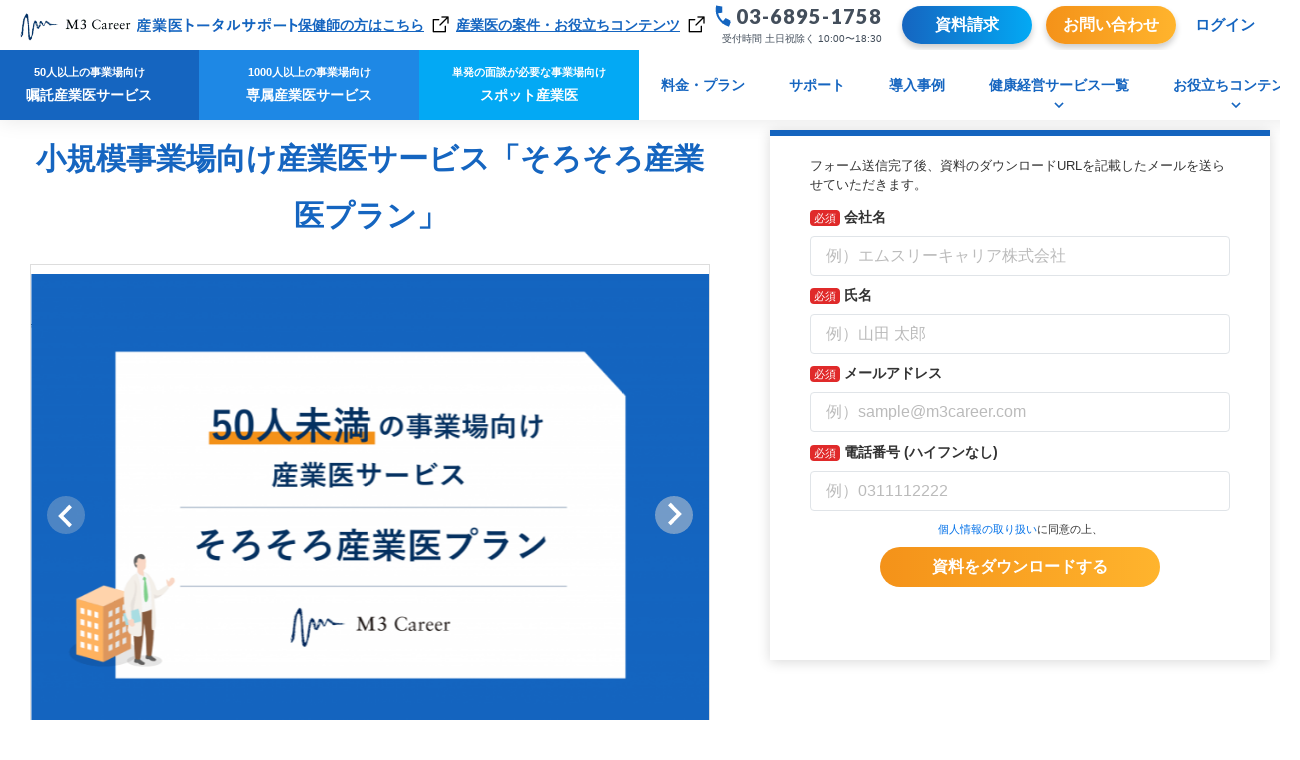

--- FILE ---
content_type: text/html; charset=UTF-8
request_url: https://sangyoui.m3career.com/service/resource/11/
body_size: 61141
content:

<!doctype html>
<html lang="ja">

<head>
    <!-- Google Tag Manager -->
<script>
    (function(w, d, s, l, i) {
        w[l] = w[l] || [];
        w[l].push({
            'gtm.start': new Date().getTime(),
            event: 'gtm.js'
        });
        var f = d.getElementsByTagName(s)[0],
            j = d.createElement(s),
            dl = l != 'dataLayer' ? '&l=' + l : '';
        j.async = true;
        j.src =
            'https://www.googletagmanager.com/gtm.js?id=' + i + dl;
        f.parentNode.insertBefore(j, f);
    })(window, document, 'script', 'dataLayer', 'GTM-W5W3ZMF');
</script>
<!-- End Google Tag Manager -->

    <!-- Start VWO Async SmartCode -->
    <link rel="preconnect" href="https://dev.visualwebsiteoptimizer.com" />
    <script type='text/javascript' id='vwoCode'>
        window._vwo_code || (function() {
            var account_id = 775168,
                version = 2.0,
                settings_tolerance = 2000,
                hide_element = 'body',
                hide_element_style = 'opacity:0 !important;filter:alpha(opacity=0) !important;background:none !important',
                /* DO NOT EDIT BELOW THIS LINE */
                f = false,
                w = window,
                d = document,
                v = d.querySelector('#vwoCode'),
                cK = '_vwo_' + account_id + '_settings',
                cc = {};
            try {
                var c = JSON.parse(localStorage.getItem('_vwo_' + account_id + '_config'));
                cc = c && typeof c === 'object' ? c : {}
            } catch (e) {}
            var stT = cc.stT === 'session' ? w.sessionStorage : w.localStorage;
            code = {
                use_existing_jquery: function() {
                    return typeof use_existing_jquery !== 'undefined' ? use_existing_jquery : undefined
                },
                library_tolerance: function() {
                    return typeof library_tolerance !== 'undefined' ? library_tolerance : undefined
                },
                settings_tolerance: function() {
                    return cc.sT || settings_tolerance
                },
                hide_element_style: function() {
                    return '{' + (cc.hES || hide_element_style) + '}'
                },
                hide_element: function() {
                    return typeof cc.hE === 'string' ? cc.hE : hide_element
                },
                getVersion: function() {
                    return version
                },
                finish: function() {
                    if (!f) {
                        f = true;
                        var e = d.getElementById('_vis_opt_path_hides');
                        if (e) e.parentNode.removeChild(e)
                    }
                },
                finished: function() {
                    return f
                },
                load: function(e) {
                    var t = this.getSettings(),
                        n = d.createElement('script'),
                        i = this;
                    if (t) {
                        n.textContent = t;
                        d.getElementsByTagName('head')[0].appendChild(n);
                        if (!w.VWO || VWO.caE) {
                            stT.removeItem(cK);
                            i.load(e)
                        }
                    } else {
                        n.fetchPriority = 'high';
                        n.src = e;
                        n.type = 'text/javascript';
                        n.onerror = function() {
                            _vwo_code.finish()
                        };
                        d.getElementsByTagName('head')[0].appendChild(n)
                    }
                },
                getSettings: function() {
                    try {
                        var e = stT.getItem(cK);
                        if (!e) {
                            return
                        }
                        e = JSON.parse(e);
                        if (Date.now() > e.e) {
                            stT.removeItem(cK);
                            return
                        }
                        return e.s
                    } catch (e) {
                        return
                    }
                },
                init: function() {
                    if (d.URL.indexOf('__vwo_disable__') > -1) return;
                    var e = this.settings_tolerance();
                    w._vwo_settings_timer = setTimeout(function() {
                        _vwo_code.finish();
                        stT.removeItem(cK)
                    }, e);
                    var t = d.currentScript,
                        n = d.createElement('style'),
                        i = this.hide_element(),
                        r = t && !t.async && i ? i + this.hide_element_style() : '',
                        c = d.getElementsByTagName('head')[0];
                    n.setAttribute('id', '_vis_opt_path_hides');
                    v && n.setAttribute('nonce', v.nonce);
                    n.setAttribute('type', 'text/css');
                    if (n.styleSheet) n.styleSheet.cssText = r;
                    else n.appendChild(d.createTextNode(r));
                    c.appendChild(n);
                    this.load('https://dev.visualwebsiteoptimizer.com/j.php?a=' + account_id + '&u=' + encodeURIComponent(d.URL) + '&vn=' + version)
                }
            };
            w._vwo_code = code;
            code.init();
        })();
    </script>
    <!-- End VWO Async SmartCode -->

<meta charset="UTF-8">
<? #php if (is_mobile()) : 
?>
<meta name="viewport" content="width=device-width, user-scalable=no, initial-scale=1.0, maximum-scale=1.0, minimum-scale=1.0, viewport-fit=cover">
<? #php else : 
?>
<!-- // is_mobileがうまく動いていないので一旦消す -->
<!-- <meta name="viewport" content="width=1300"> -->
<? #php endif; 
?>
<meta http-equiv="X-UA-Compatible" content="ie=edge">

<title>小規模事業場向け産業医サービス「そろそろ産業医プラン」 | 【選ばれて6,400件超】エムスリーキャリアの産業医サービス｜選任サポート・月額3万円～</title>
<meta name="description" content="選ばれて6,400件超！産業医登録数No.1、産業医の対応満足度98％のエムスリーキャリアが貴社にマッチした産業医をご提案します。メンタルヘルス対応や健康経営への対応も承ります。">
<meta name="robots" content="noindex,follow">
<meta name="format-detection" content="telephone=no">
<meta http-equiv="cache-control" content="no-cache">
<meta property="og:locale" content="ja_JP">
<meta property="og:type" content="website">
<meta property="og:title" content="小規模事業場向け産業医サービス「そろそろ産業医プラン」 | 【選ばれて6,400件超】エムスリーキャリアの産業医サービス｜選任サポート・月額3万円～">
<meta property="og:description" content="選ばれて6,400件超！産業医登録数No.1、産業医の対応満足度98％のエムスリーキャリアが貴社にマッチした産業医をご提案します。メンタルヘルス対応や健康経営への対応も承ります。">
<meta property="og:url" content="https://sangyoui.m3career.com/service/resource/11/">
<meta property="og:site_name" content="【選ばれて6,400件超】エムスリーキャリアの産業医サービス｜選任サポート・月額3万円～">
    <meta property="og:image" content="https://sangyoui.m3career.com/service/wp-content/themes/sangyoui-service/assets/img/ogp_sangyoi.webp">
    <meta property="og:image:width" content="1200" />
    <meta property="og:image:height" content="630" />
<meta property="fb:app_id" content="389077899327355" />
<link rel="icon" href="https://sangyoui.m3career.com/service/wp-content/themes/sangyoui-service/assets/img/favicon.ico">
<link rel="apple-touch-icon" href="https://sangyoui.m3career.com/service/wp-content/themes/sangyoui-service/assets/img/favicon.ico">

    <link rel="stylesheet" href="https://sangyoui.m3career.com/service/wp-content/themes/sangyoui-service/assets/css/app.css?date=202601130047">

<link rel="stylesheet" href="https://sangyoui.m3career.com/service/wp-content/themes/sangyoui-service/assets/css/print.css?date=202601130047" media="print">

<!-- モーダルjs -->
<link rel="stylesheet" type="text/css" href="https://unpkg.com/modal-video@2.4.8/css/modal-video.min.css">
<script src="https://unpkg.com/jquery@3.6.1/dist/jquery.min.js" defer></script>
<script src="https://unpkg.com/modal-video@2.4.8/js/jquery-modal-video.min.js" defer></script>

    <link rel="stylesheet" href="https://sangyoui.m3career.com/service/wp-content/themes/sangyoui-service/assets/css/pages/material-detail.css?date=202601130047">
    <link rel="stylesheet" href="https://sangyoui.m3career.com/service/wp-content/themes/sangyoui-service/assets/css/plugin/slick.css">


<link rel="canonical" href="https://sangyoui.m3career.com/service/resource/11/">
<meta name='robots' content='max-image-preview:large' />
<link rel='dns-prefetch' href='//sangyoui.m3career.com' />
<script type="text/javascript">
/* <![CDATA[ */
window._wpemojiSettings = {"baseUrl":"https:\/\/s.w.org\/images\/core\/emoji\/15.0.3\/72x72\/","ext":".png","svgUrl":"https:\/\/s.w.org\/images\/core\/emoji\/15.0.3\/svg\/","svgExt":".svg","source":{"concatemoji":"https:\/\/sangyoui.m3career.com\/service\/wp-includes\/js\/wp-emoji-release.min.js?ver=6.6.2"}};
/*! This file is auto-generated */
!function(i,n){var o,s,e;function c(e){try{var t={supportTests:e,timestamp:(new Date).valueOf()};sessionStorage.setItem(o,JSON.stringify(t))}catch(e){}}function p(e,t,n){e.clearRect(0,0,e.canvas.width,e.canvas.height),e.fillText(t,0,0);var t=new Uint32Array(e.getImageData(0,0,e.canvas.width,e.canvas.height).data),r=(e.clearRect(0,0,e.canvas.width,e.canvas.height),e.fillText(n,0,0),new Uint32Array(e.getImageData(0,0,e.canvas.width,e.canvas.height).data));return t.every(function(e,t){return e===r[t]})}function u(e,t,n){switch(t){case"flag":return n(e,"\ud83c\udff3\ufe0f\u200d\u26a7\ufe0f","\ud83c\udff3\ufe0f\u200b\u26a7\ufe0f")?!1:!n(e,"\ud83c\uddfa\ud83c\uddf3","\ud83c\uddfa\u200b\ud83c\uddf3")&&!n(e,"\ud83c\udff4\udb40\udc67\udb40\udc62\udb40\udc65\udb40\udc6e\udb40\udc67\udb40\udc7f","\ud83c\udff4\u200b\udb40\udc67\u200b\udb40\udc62\u200b\udb40\udc65\u200b\udb40\udc6e\u200b\udb40\udc67\u200b\udb40\udc7f");case"emoji":return!n(e,"\ud83d\udc26\u200d\u2b1b","\ud83d\udc26\u200b\u2b1b")}return!1}function f(e,t,n){var r="undefined"!=typeof WorkerGlobalScope&&self instanceof WorkerGlobalScope?new OffscreenCanvas(300,150):i.createElement("canvas"),a=r.getContext("2d",{willReadFrequently:!0}),o=(a.textBaseline="top",a.font="600 32px Arial",{});return e.forEach(function(e){o[e]=t(a,e,n)}),o}function t(e){var t=i.createElement("script");t.src=e,t.defer=!0,i.head.appendChild(t)}"undefined"!=typeof Promise&&(o="wpEmojiSettingsSupports",s=["flag","emoji"],n.supports={everything:!0,everythingExceptFlag:!0},e=new Promise(function(e){i.addEventListener("DOMContentLoaded",e,{once:!0})}),new Promise(function(t){var n=function(){try{var e=JSON.parse(sessionStorage.getItem(o));if("object"==typeof e&&"number"==typeof e.timestamp&&(new Date).valueOf()<e.timestamp+604800&&"object"==typeof e.supportTests)return e.supportTests}catch(e){}return null}();if(!n){if("undefined"!=typeof Worker&&"undefined"!=typeof OffscreenCanvas&&"undefined"!=typeof URL&&URL.createObjectURL&&"undefined"!=typeof Blob)try{var e="postMessage("+f.toString()+"("+[JSON.stringify(s),u.toString(),p.toString()].join(",")+"));",r=new Blob([e],{type:"text/javascript"}),a=new Worker(URL.createObjectURL(r),{name:"wpTestEmojiSupports"});return void(a.onmessage=function(e){c(n=e.data),a.terminate(),t(n)})}catch(e){}c(n=f(s,u,p))}t(n)}).then(function(e){for(var t in e)n.supports[t]=e[t],n.supports.everything=n.supports.everything&&n.supports[t],"flag"!==t&&(n.supports.everythingExceptFlag=n.supports.everythingExceptFlag&&n.supports[t]);n.supports.everythingExceptFlag=n.supports.everythingExceptFlag&&!n.supports.flag,n.DOMReady=!1,n.readyCallback=function(){n.DOMReady=!0}}).then(function(){return e}).then(function(){var e;n.supports.everything||(n.readyCallback(),(e=n.source||{}).concatemoji?t(e.concatemoji):e.wpemoji&&e.twemoji&&(t(e.twemoji),t(e.wpemoji)))}))}((window,document),window._wpemojiSettings);
/* ]]> */
</script>
<style id='wp-emoji-styles-inline-css' type='text/css'>

	img.wp-smiley, img.emoji {
		display: inline !important;
		border: none !important;
		box-shadow: none !important;
		height: 1em !important;
		width: 1em !important;
		margin: 0 0.07em !important;
		vertical-align: -0.1em !important;
		background: none !important;
		padding: 0 !important;
	}
</style>
<link rel='stylesheet' id='wp-block-library-css' href='https://sangyoui.m3career.com/service/wp-includes/css/dist/block-library/style.min.css?ver=6.6.2' type='text/css' media='all' />
<style id='classic-theme-styles-inline-css' type='text/css'>
/*! This file is auto-generated */
.wp-block-button__link{color:#fff;background-color:#32373c;border-radius:9999px;box-shadow:none;text-decoration:none;padding:calc(.667em + 2px) calc(1.333em + 2px);font-size:1.125em}.wp-block-file__button{background:#32373c;color:#fff;text-decoration:none}
</style>
<style id='global-styles-inline-css' type='text/css'>
:root{--wp--preset--aspect-ratio--square: 1;--wp--preset--aspect-ratio--4-3: 4/3;--wp--preset--aspect-ratio--3-4: 3/4;--wp--preset--aspect-ratio--3-2: 3/2;--wp--preset--aspect-ratio--2-3: 2/3;--wp--preset--aspect-ratio--16-9: 16/9;--wp--preset--aspect-ratio--9-16: 9/16;--wp--preset--color--black: #000000;--wp--preset--color--cyan-bluish-gray: #abb8c3;--wp--preset--color--white: #ffffff;--wp--preset--color--pale-pink: #f78da7;--wp--preset--color--vivid-red: #cf2e2e;--wp--preset--color--luminous-vivid-orange: #ff6900;--wp--preset--color--luminous-vivid-amber: #fcb900;--wp--preset--color--light-green-cyan: #7bdcb5;--wp--preset--color--vivid-green-cyan: #00d084;--wp--preset--color--pale-cyan-blue: #8ed1fc;--wp--preset--color--vivid-cyan-blue: #0693e3;--wp--preset--color--vivid-purple: #9b51e0;--wp--preset--gradient--vivid-cyan-blue-to-vivid-purple: linear-gradient(135deg,rgba(6,147,227,1) 0%,rgb(155,81,224) 100%);--wp--preset--gradient--light-green-cyan-to-vivid-green-cyan: linear-gradient(135deg,rgb(122,220,180) 0%,rgb(0,208,130) 100%);--wp--preset--gradient--luminous-vivid-amber-to-luminous-vivid-orange: linear-gradient(135deg,rgba(252,185,0,1) 0%,rgba(255,105,0,1) 100%);--wp--preset--gradient--luminous-vivid-orange-to-vivid-red: linear-gradient(135deg,rgba(255,105,0,1) 0%,rgb(207,46,46) 100%);--wp--preset--gradient--very-light-gray-to-cyan-bluish-gray: linear-gradient(135deg,rgb(238,238,238) 0%,rgb(169,184,195) 100%);--wp--preset--gradient--cool-to-warm-spectrum: linear-gradient(135deg,rgb(74,234,220) 0%,rgb(151,120,209) 20%,rgb(207,42,186) 40%,rgb(238,44,130) 60%,rgb(251,105,98) 80%,rgb(254,248,76) 100%);--wp--preset--gradient--blush-light-purple: linear-gradient(135deg,rgb(255,206,236) 0%,rgb(152,150,240) 100%);--wp--preset--gradient--blush-bordeaux: linear-gradient(135deg,rgb(254,205,165) 0%,rgb(254,45,45) 50%,rgb(107,0,62) 100%);--wp--preset--gradient--luminous-dusk: linear-gradient(135deg,rgb(255,203,112) 0%,rgb(199,81,192) 50%,rgb(65,88,208) 100%);--wp--preset--gradient--pale-ocean: linear-gradient(135deg,rgb(255,245,203) 0%,rgb(182,227,212) 50%,rgb(51,167,181) 100%);--wp--preset--gradient--electric-grass: linear-gradient(135deg,rgb(202,248,128) 0%,rgb(113,206,126) 100%);--wp--preset--gradient--midnight: linear-gradient(135deg,rgb(2,3,129) 0%,rgb(40,116,252) 100%);--wp--preset--font-size--small: 13px;--wp--preset--font-size--medium: 20px;--wp--preset--font-size--large: 36px;--wp--preset--font-size--x-large: 42px;--wp--preset--spacing--20: 0.44rem;--wp--preset--spacing--30: 0.67rem;--wp--preset--spacing--40: 1rem;--wp--preset--spacing--50: 1.5rem;--wp--preset--spacing--60: 2.25rem;--wp--preset--spacing--70: 3.38rem;--wp--preset--spacing--80: 5.06rem;--wp--preset--shadow--natural: 6px 6px 9px rgba(0, 0, 0, 0.2);--wp--preset--shadow--deep: 12px 12px 50px rgba(0, 0, 0, 0.4);--wp--preset--shadow--sharp: 6px 6px 0px rgba(0, 0, 0, 0.2);--wp--preset--shadow--outlined: 6px 6px 0px -3px rgba(255, 255, 255, 1), 6px 6px rgba(0, 0, 0, 1);--wp--preset--shadow--crisp: 6px 6px 0px rgba(0, 0, 0, 1);}:where(.is-layout-flex){gap: 0.5em;}:where(.is-layout-grid){gap: 0.5em;}body .is-layout-flex{display: flex;}.is-layout-flex{flex-wrap: wrap;align-items: center;}.is-layout-flex > :is(*, div){margin: 0;}body .is-layout-grid{display: grid;}.is-layout-grid > :is(*, div){margin: 0;}:where(.wp-block-columns.is-layout-flex){gap: 2em;}:where(.wp-block-columns.is-layout-grid){gap: 2em;}:where(.wp-block-post-template.is-layout-flex){gap: 1.25em;}:where(.wp-block-post-template.is-layout-grid){gap: 1.25em;}.has-black-color{color: var(--wp--preset--color--black) !important;}.has-cyan-bluish-gray-color{color: var(--wp--preset--color--cyan-bluish-gray) !important;}.has-white-color{color: var(--wp--preset--color--white) !important;}.has-pale-pink-color{color: var(--wp--preset--color--pale-pink) !important;}.has-vivid-red-color{color: var(--wp--preset--color--vivid-red) !important;}.has-luminous-vivid-orange-color{color: var(--wp--preset--color--luminous-vivid-orange) !important;}.has-luminous-vivid-amber-color{color: var(--wp--preset--color--luminous-vivid-amber) !important;}.has-light-green-cyan-color{color: var(--wp--preset--color--light-green-cyan) !important;}.has-vivid-green-cyan-color{color: var(--wp--preset--color--vivid-green-cyan) !important;}.has-pale-cyan-blue-color{color: var(--wp--preset--color--pale-cyan-blue) !important;}.has-vivid-cyan-blue-color{color: var(--wp--preset--color--vivid-cyan-blue) !important;}.has-vivid-purple-color{color: var(--wp--preset--color--vivid-purple) !important;}.has-black-background-color{background-color: var(--wp--preset--color--black) !important;}.has-cyan-bluish-gray-background-color{background-color: var(--wp--preset--color--cyan-bluish-gray) !important;}.has-white-background-color{background-color: var(--wp--preset--color--white) !important;}.has-pale-pink-background-color{background-color: var(--wp--preset--color--pale-pink) !important;}.has-vivid-red-background-color{background-color: var(--wp--preset--color--vivid-red) !important;}.has-luminous-vivid-orange-background-color{background-color: var(--wp--preset--color--luminous-vivid-orange) !important;}.has-luminous-vivid-amber-background-color{background-color: var(--wp--preset--color--luminous-vivid-amber) !important;}.has-light-green-cyan-background-color{background-color: var(--wp--preset--color--light-green-cyan) !important;}.has-vivid-green-cyan-background-color{background-color: var(--wp--preset--color--vivid-green-cyan) !important;}.has-pale-cyan-blue-background-color{background-color: var(--wp--preset--color--pale-cyan-blue) !important;}.has-vivid-cyan-blue-background-color{background-color: var(--wp--preset--color--vivid-cyan-blue) !important;}.has-vivid-purple-background-color{background-color: var(--wp--preset--color--vivid-purple) !important;}.has-black-border-color{border-color: var(--wp--preset--color--black) !important;}.has-cyan-bluish-gray-border-color{border-color: var(--wp--preset--color--cyan-bluish-gray) !important;}.has-white-border-color{border-color: var(--wp--preset--color--white) !important;}.has-pale-pink-border-color{border-color: var(--wp--preset--color--pale-pink) !important;}.has-vivid-red-border-color{border-color: var(--wp--preset--color--vivid-red) !important;}.has-luminous-vivid-orange-border-color{border-color: var(--wp--preset--color--luminous-vivid-orange) !important;}.has-luminous-vivid-amber-border-color{border-color: var(--wp--preset--color--luminous-vivid-amber) !important;}.has-light-green-cyan-border-color{border-color: var(--wp--preset--color--light-green-cyan) !important;}.has-vivid-green-cyan-border-color{border-color: var(--wp--preset--color--vivid-green-cyan) !important;}.has-pale-cyan-blue-border-color{border-color: var(--wp--preset--color--pale-cyan-blue) !important;}.has-vivid-cyan-blue-border-color{border-color: var(--wp--preset--color--vivid-cyan-blue) !important;}.has-vivid-purple-border-color{border-color: var(--wp--preset--color--vivid-purple) !important;}.has-vivid-cyan-blue-to-vivid-purple-gradient-background{background: var(--wp--preset--gradient--vivid-cyan-blue-to-vivid-purple) !important;}.has-light-green-cyan-to-vivid-green-cyan-gradient-background{background: var(--wp--preset--gradient--light-green-cyan-to-vivid-green-cyan) !important;}.has-luminous-vivid-amber-to-luminous-vivid-orange-gradient-background{background: var(--wp--preset--gradient--luminous-vivid-amber-to-luminous-vivid-orange) !important;}.has-luminous-vivid-orange-to-vivid-red-gradient-background{background: var(--wp--preset--gradient--luminous-vivid-orange-to-vivid-red) !important;}.has-very-light-gray-to-cyan-bluish-gray-gradient-background{background: var(--wp--preset--gradient--very-light-gray-to-cyan-bluish-gray) !important;}.has-cool-to-warm-spectrum-gradient-background{background: var(--wp--preset--gradient--cool-to-warm-spectrum) !important;}.has-blush-light-purple-gradient-background{background: var(--wp--preset--gradient--blush-light-purple) !important;}.has-blush-bordeaux-gradient-background{background: var(--wp--preset--gradient--blush-bordeaux) !important;}.has-luminous-dusk-gradient-background{background: var(--wp--preset--gradient--luminous-dusk) !important;}.has-pale-ocean-gradient-background{background: var(--wp--preset--gradient--pale-ocean) !important;}.has-electric-grass-gradient-background{background: var(--wp--preset--gradient--electric-grass) !important;}.has-midnight-gradient-background{background: var(--wp--preset--gradient--midnight) !important;}.has-small-font-size{font-size: var(--wp--preset--font-size--small) !important;}.has-medium-font-size{font-size: var(--wp--preset--font-size--medium) !important;}.has-large-font-size{font-size: var(--wp--preset--font-size--large) !important;}.has-x-large-font-size{font-size: var(--wp--preset--font-size--x-large) !important;}
:where(.wp-block-post-template.is-layout-flex){gap: 1.25em;}:where(.wp-block-post-template.is-layout-grid){gap: 1.25em;}
:where(.wp-block-columns.is-layout-flex){gap: 2em;}:where(.wp-block-columns.is-layout-grid){gap: 2em;}
:root :where(.wp-block-pullquote){font-size: 1.5em;line-height: 1.6;}
</style>
<meta name="sentry-trace" content="7e5454c8c4ab4e7283c5495cbea6e02b-f8770243bdbe47bd-0" />
<meta name="traceparent" content="00-7e5454c8c4ab4e7283c5495cbea6e02b-f8770243bdbe47bd-00" />
<meta name="baggage" content="sentry-trace_id=7e5454c8c4ab4e7283c5495cbea6e02b,sentry-sample_rate=0.05,sentry-transaction=%2Fresource%2F%7Bmaterial%7D,sentry-public_key=5a2b5910c1148b53171ef35b93a4f3dd,sentry-release=1.0,sentry-environment=production,sentry-sampled=false,sentry-sample_rand=0.253611" />
<script type="text/javascript" src="https://sangyoui.m3career.com/service/wp-content/plugins/wp-sentry-integration/public/wp-sentry-browser.tracing.min.js?ver=8.4.0" id="wp-sentry-browser-bundle-js"></script>
<script type="text/javascript" id="wp-sentry-browser-js-extra">
/* <![CDATA[ */
var wp_sentry = {"wpBrowserTracingOptions":{},"tracesSampleRate":"0.05","environment":"production","release":"1.0","context":{"tags":{"wordpress":"6.6.2","language":"ja"}},"dsn":"https:\/\/0dad4123342883153143b18cbb3c9d0b@o4506030153203712.ingest.us.sentry.io\/4507886370488320"};
/* ]]> */
</script>
<script type="text/javascript" src="https://sangyoui.m3career.com/service/wp-content/plugins/wp-sentry-integration/public/wp-sentry-init.js?ver=8.4.0" id="wp-sentry-browser-js"></script>
<script type="text/javascript" src="https://sangyoui.m3career.com/service/wp-includes/js/jquery/jquery.min.js?ver=3.7.1" id="jquery-core-js"></script>
<script type="text/javascript" src="https://sangyoui.m3career.com/service/wp-includes/js/jquery/jquery-migrate.min.js?ver=3.4.1" id="jquery-migrate-js"></script>
<link rel="https://api.w.org/" href="https://sangyoui.m3career.com/service/wp-json/" /><link rel="alternate" title="JSON" type="application/json" href="https://sangyoui.m3career.com/service/wp-json/wp/v2/material/3914" /><link rel="EditURI" type="application/rsd+xml" title="RSD" href="https://sangyoui.m3career.com/service/xmlrpc.php?rsd" />
<link rel='shortlink' href='https://sangyoui.m3career.com/service/?p=3914' />
<link rel="alternate" title="oEmbed (JSON)" type="application/json+oembed" href="https://sangyoui.m3career.com/service/wp-json/oembed/1.0/embed?url=https%3A%2F%2Fsangyoui.m3career.com%2Fservice%2Fresource%2F11%2F" />
<link rel="alternate" title="oEmbed (XML)" type="text/xml+oembed" href="https://sangyoui.m3career.com/service/wp-json/oembed/1.0/embed?url=https%3A%2F%2Fsangyoui.m3career.com%2Fservice%2Fresource%2F11%2F&#038;format=xml" />

<!-- This site is using AdRotate v5.14 to display their advertisements - https://ajdg.solutions/ -->
<!-- AdRotate CSS -->
<style type="text/css" media="screen">
	.g { margin:0px; padding:0px; overflow:hidden; line-height:1; zoom:1; }
	.g img { height:auto; }
	.g-col { position:relative; float:left; }
	.g-col:first-child { margin-left: 0; }
	.g-col:last-child { margin-right: 0; }
	.g-2 { min-width:1px; max-width:342px; }
	.b-2 { margin:1px; }
	.g-7 {  margin: 0 auto; }
	.g-11 { margin:10px;  }
	.g-16 { min-width:0px; max-width:888px; }
	.b-16 { margin:0px; }
	@media only screen and (max-width: 480px) {
		.g-col, .g-dyn, .g-single { width:100%; margin-left:0; margin-right:0; }
	}
</style>
<!-- /AdRotate CSS -->

<link rel="llms-sitemap" href="https://sangyoui.m3career.com/service/llms.txt" />

<!-- Schema & Structured Data For WP v1.48 - -->
<script type="application/ld+json" class="saswp-schema-markup-output">
[{"@context":"https:\/\/schema.org\/","@type":"BreadcrumbList","@id":"https:\/\/sangyoui.m3career.com\/service\/resource\/11\/#breadcrumb","itemListElement":[{"@type":"ListItem","position":1,"item":{"@id":"https:\/\/sangyoui.m3career.com\/service","name":"\u3010\u9078\u3070\u308c\u30666,400\u4ef6\u8d85\u3011\u30a8\u30e0\u30b9\u30ea\u30fc\u30ad\u30e3\u30ea\u30a2\u306e\u7523\u696d\u533b\u30b5\u30fc\u30d3\u30b9\uff5c\u9078\u4efb\u30b5\u30dd\u30fc\u30c8\u30fb\u6708\u984d3\u4e07\u5186\uff5e"}},{"@type":"ListItem","position":2,"item":{"@id":"https:\/\/sangyoui.m3career.com\/service\/resource\/","name":"\u8cc7\u6599"}},{"@type":"ListItem","position":3,"item":{"@id":"https:\/\/sangyoui.m3career.com\/service\/resource\/11\/","name":"\u5c0f\u898f\u6a21\u4e8b\u696d\u5834\u5411\u3051\u7523\u696d\u533b\u30b5\u30fc\u30d3\u30b9\u300c\u305d\u308d\u305d\u308d\u7523\u696d\u533b\u30d7\u30e9\u30f3\u300d"}}]}]
</script>

</head>

<body class="material-template-default single single-material postid-3914">
    <!-- Google Tag Manager (noscript) -->
    <noscript><iframe src="https://www.googletagmanager.com/ns.html?id=GTM-W5W3ZMF"
            height="0" width="0" style="display:none;visibility:hidden"></iframe></noscript>
    <!-- End Google Tag Manager (noscript) -->

    
    <div class="l-page">
        <header class="l-header" data-global-header>
            <div class="l-header__main">
                <div class="l-header__logo">
                                            <a href="https://sangyoui.m3career.com/service/"><img src="https://sangyoui.m3career.com/service/wp-content/themes/sangyoui-service/assets/img/img_header_logo.webp" alt="産業医の選任・提案ならエムスリーキャリア産業医トータルサポート"></a>
                                    </div>
                                    <button class="c-button l-header__trigger" data-global-header="trigger">
                    </button>
                                                    <div class="l-header__info">
                        <a class="l-header__info-useful-content" href="https://docs.google.com/forms/d/e/1FAIpQLSccp_zd2tb9wc85rRekdz0FzVmrWw1JCMiT2r0EgToWJ_3tQg/viewform" target="_blank">保健師の方はこちら</a>
                        <a class="l-header__info-useful-content" href="https://career.m3.com/feature/sangyoui/?utm_source=total_support" target="_blank">産業医の案件・お役立ちコンテンツ</a>
                        <div class="l-header__info-tel">
                            <a class="tel" href="tel:0368951758">
                                <p class="tel__num">03-6895-1758</p>
                                <p class="tel__reception">受付時間 土日祝除く 10:00〜18:30</p>
                            </a>
                        </div>
                        <div class="l-header__info-button">
                            <a class="c-button c-button--m c-button--primary" href="/download_inquiries/a2/new?lp_download_file_id=1&from=resource_header_button">資料請求</a>
                            <a class="c-button c-button--m c-button--secondary" href="/inquiries/new?from_type=COMPANY&content_type=%E6%96%B0%E8%A6%8F&from=resource_header_button">お問い合わせ</a>
                            <a class="login-button" href="/user/sign_in" target="_blank">ログイン</a>
                        </div>
                    </div>
                                                    <nav class="l-header__global-nav">
                        <ul class="global-nav__list">
                            <li class="global-nav__item global-nav__item--advisory">
                                <a class="global-nav__anchor--job-type global-nav__anchor--advisory" href="https://sangyoui.m3career.com/service/advisory/">
                                    <div class="global-nav__anchor--annotation">50人以上の事業場向け</div>
                                    <div>嘱託産業医サービス</div>
                                </a>
                            </li>
                            <li class="global-nav__item global-nav__item--recruitment">
                                <a class="global-nav__anchor--job-type global-nav__anchor--recruitment" href="https://sangyoui.m3career.com/service/recruitment/">
                                    <div class="global-nav__anchor--annotation">1000人以上の事業場向け</div>
                                    <div>専属産業医サービス</div>
                                </a>
                            </li>
                            <li class="global-nav__item global-nav__item--spot">
                                <a class="global-nav__anchor--job-type global-nav__anchor--spot" href="https://sangyoui.m3career.com/service/spot/">
                                    <div class="global-nav__anchor--annotation">単発の面談が必要な事業場向け</div>
                                    <div>スポット産業医</div>
                                </a>
                            </li>
                            <li class="global-nav__item"><a href="https://sangyoui.m3career.com/service/price/" id="event-global-nav__price-advisory">料金・プラン</a></li>
                            <li class="global-nav__item"><a href="https://sangyoui.m3career.com/service/support/" id="event-global-nav__support">サポート</a></li>
                            <li class="global-nav__item"><a href="https://sangyoui.m3career.com/service/case/" id="event-global-nav__case">導入事例</a></li>
                            <li class="global-nav__item global-nav__item--expand global-nav__item--around">
                                <a href='/service/services/' class="is-pc">健康経営サービス一覧</a>
                                <a href='#' class="is-sp">健康経営サービス一覧</a>
                                <div class="global-nav__list--sub">
                                    <ul class="global-nav__list--sub-inner">
                                        <li class="global-nav__item--sub">
                                            <a href="/service/" class="global-nav__anchor" id="event-global-nav__doctor">
                                                <b>産業医</b>
                                                産業医の選任・提案
                                            </a>
                                        </li>
                                        <li class="global-nav__item--sub">
                                            <a href="/service/resource/33/" class="global-nav__anchor" id="event-global-nav__stress-check">
                                                <b>ストレスチェック</b>
                                                1人あたり250円～のストレスチェック
                                            </a>
                                        </li>
                                        <li class="global-nav__item--sub">
                                            <a href="/inquiries/m1/new" class="global-nav__anchor" id="event-global-nav__mentalhealth">
                                                <b>メンタルヘルス対策</b>
                                                予防から不調者対応まで網羅
                                            </a>
                                        </li>
                                        <li class="global-nav__item--sub">
                                            <a href="/service/resource/34/" class="global-nav__anchor" id="event-global-nav__health-checkup-data">
                                                <b>健康診断データ管理</b>
                                                健康情報を一元管理するクラウドシステム
                                            </a>
                                        </li>
                                        <li class="global-nav__item--sub">
                                            <a href="/inquiries/p1/new" class="global-nav__anchor" id="event-global-nav__public-health-nurse">
                                                <b>産業保健師</b>
                                                従業員の健康・安全サポートを充実化
                                            </a>
                                        </li>
                                        <li class="global-nav__item--sub">
                                            <a href="/service/resource/35/" class="global-nav__anchor" id="event-global-nav__kenko-soudan">
                                                <b>健康・医療相談</b>
                                                専門家相談の活用で従業員の健康を増進
                                            </a>
                                        </li>
                                        <li class="global-nav__item--sub">
                                            <a href="/service/resource/36/" class="global-nav__anchor" id="event-global-nav__soudan-contact">
                                                <b>健康相談窓口</b>
                                                24時間利用可能な従業員向け健康相談窓口
                                            </a>
                                        </li>
                                        <li class="global-nav__item--sub">
                                            <a href="/service/resource/37/" class="global-nav__anchor" id="event-global-nav__kenko-keiei">
                                                <b>健康経営推進</b>
                                                企業の健康状態をスコア化し改善策を提供
                                            </a>
                                        </li>
                                        <li class="global-nav__item--sub">
                                            <a href="/inquiries/new?title=健康経営コンサルティングのお問い合わせ&content_type=健康経営コンサルティング" class="global-nav__anchor" id="event-global-nav__health-management-consulting">
                                                <b>健康経営コンサルティング</b>
                                                現状調査や施策アドバイス等を実施
                                            </a>
                                        </li>
                                        <li class="global-nav__item--sub">
                                            <a href="/service/resource/26/" class="global-nav__anchor" id="event-global-nav__healthseminar">
                                                <b>従業員向け健康セミナー</b>
                                                月額1万円で資料・台本を提供
                                            </a>
                                        </li>
                                        <li class="global-nav__item--sub">
                                            <a href="/service/government/" class="global-nav__anchor" id="event-global-nav__government" target="_blank">
                                                <b>自治体向けサービス</b>
                                                メンタル・フィジカルを産業医がサポート
                                            </a>
                                        </li>
                                    </ul>
                                </div>
                            </li>
                            <li class="global-nav__item global-nav__item--expand global-nav__item--useful">
                                <a href="#">お役立ちコンテンツ</a>
                                <div class="global-nav__list--sub">
                                    <ul class="global-nav__list--sub-inner">
                                        <li class="global-nav__item--sub">
                                            <a href="https://sangyoui.m3career.com/service/resource/" class="global-nav__anchor" id="event-global-nav__resource">
                                                <b>産業保健お役立ち資料</b>
                                                日々の業務に役立つ資料一覧
                                            </a>
                                        </li>
                                        <li class="global-nav__item--sub">
                                            <a href="https://sangyoui.m3career.com/service/committee/" class="global-nav__anchor" id="event-global-nav__committee">
                                                <b>衛生委員会スライド資料</b>
                                                衛生委員会で使える無料のスライド資料
                                            </a>
                                        </li>
                                        <li class="global-nav__item--sub">
                                            <a href="https://sangyoui.m3career.com/service/blog/" class="global-nav__anchor" id="event-global-nav__blog">
                                                <b>健康経営コラム</b>
                                                産業保健ノウハウ記事を公開中
                                            </a>
                                        </li>
                                        <li class="global-nav__item--sub">
                                            <a href="https://sangyoui.m3career.com/service/news/" class="global-nav__anchor" id="event-global-nav__news">
                                                <b>セミナー</b>
                                                健康経営セミナーを定期開催中
                                            </a>
                                        </li>
                                    </ul>
                                </div>
                            </li>
                        </ul>
                    </nav>
                            </div>
        </header>
    </div>

<div class="l-container l-container">
    <!-- #region Contents -->
    <div class="l-contents">
        <div class="l-contents__inner l-contents__inner--single-material">
                            <div class="detail-material">
                    
                                                <div class="detail-material__body">
                            <div class="detail-material__detail">
                                <h1 class="detail-material__heading">
                                    小規模事業場向け産業医サービス「そろそろ産業医プラン」                                </h1>
                                <div class="detail-material__thumbnail">

                                    <div class="material-preview__list-wrapper">
                                        <ul
                                            class="material-preview__list"
                                            data-slick
                                            data-slider-config='{
                                                "autoplay": true,
                                                "autoplaySpeed": 1600,
                                                "speed": 1000,
                                                "infinite": true,
                                                "prevArrow": "<div class=\"material-slide-prev-arrow\"></div>",
                                                "nextArrow": "<div class=\"material-slide-next-arrow\"></div>",
                                                "responsive": [{
                                                    "breakpoint": 767
                                                }]
                                            }'
                                        >
                                            <li class="material-preview__item">
                                                <div class="material-preview__thumbnail">
                                                    <img src="/service/wp-content/uploads/サービス資料用（そろそろ産業医）-800x566.png">
                                                </div>
                                            </li>

                                                                                                                                                <li class="material-preview__item">
                                                        <div class="material-preview__thumbnail">
                                                            <img src="/service/wp-content/uploads/DLfileid_11_02-800x450.jpg" />
                                                        </div>
                                                    </li>
                                                                                                    <li class="material-preview__item">
                                                        <div class="material-preview__thumbnail">
                                                            <img src="/service/wp-content/uploads/DLfileid_11_03-800x450.jpg" />
                                                        </div>
                                                    </li>
                                                
                                                                                    </ul>
                                    </div>
                                </div>
                                
                                <div class="detail-material__description">
                                    <p>産業医選任から産業保健活動のサポートまで完全オンラインで対応できる、小規模事業場向け産業医サービス「そろそろ産業医プラン」についてわかりやすくまとめた、サービス紹介資料です。</p>
                                </div>

                                <!-- PC用表示 -->
                                <div class="material-other-post is-pc">
                                    <h3 class="material__heading--other-post">こちらのお役立ち資料もダウンロードされています</h3>
                                    <div class="material-carousel__body--pc">
                                        <ul class="material-carousel__list"
                                            data-slick
                                            data-slider-config='{
                                                "infinite": false,
                                                "pauseOnFocus": false,
                                                "pauseOnHover": false,
                                                "slidesToShow": 3,
                                                "prevArrow": "<div class=\"slide-prev-arrow\"></div>",
                                                "nextArrow": "<div class=\"slide-next-arrow\"></div>",
                                                "variableWidth": true,
                                                "responsive": [{
                                                    "breakpoint": 767,
                                                    "settings": "unslick"
                                                }]
                                            }'
                                        >
                                                                                                                                <li class="material-carousel__item">
    <article class="c-material-card c-material-card--slide c-material-card--three">
        <div class="c-material-card__inner">
            <div class="c-material-card__thumbnail">
                <img src="/service/wp-content/uploads/エムスリーキャリア_こころとカラダの相談室のご案内final-400x300.gif" alt="" width="287" height="200">
            </div>
            <h3 class="c-material-card__title">
                『こころとカラダの相談室』 サービス資料            </h3>
        </div>
        <a class="c-material-card__anchor" href="https://sangyoui.m3career.com/service/resource/22/"></a>
    </article>
</li>
                                                                                        <li class="material-carousel__item">
    <article class="c-material-card c-material-card--slide c-material-card--three">
        <div class="c-material-card__inner">
            <div class="c-material-card__thumbnail">
                <img src="/service/wp-content/uploads/健康セミナー販売資料v12_page-0001-400x225.jpg" alt="" width="287" height="200">
            </div>
            <h3 class="c-material-card__title">
                従業員向け 健康セミナーサービス            </h3>
        </div>
        <a class="c-material-card__anchor" href="https://sangyoui.m3career.com/service/resource/26/"></a>
    </article>
</li>
                                                                                        <li class="material-carousel__item">
    <article class="c-material-card c-material-card--slide c-material-card--three">
        <div class="c-material-card__inner">
            <div class="c-material-card__thumbnail">
                <img src="/service/wp-content/uploads/サービス資料用（保健師代行サービス）-1-400x283.png" alt="" width="287" height="200">
            </div>
            <h3 class="c-material-card__title">
                『保健師業務代行サービス』サービス資料            </h3>
        </div>
        <a class="c-material-card__anchor" href="https://sangyoui.m3career.com/service/resource/31/"></a>
    </article>
</li>
                                                                                        <li class="material-carousel__item">
    <article class="c-material-card c-material-card--slide c-material-card--three">
        <div class="c-material-card__inner">
            <div class="c-material-card__thumbnail">
                <img src="/service/wp-content/uploads/サムネイル：職場のストレスチェックプラス001-400x225.png" alt="" width="287" height="200">
            </div>
            <h3 class="c-material-card__title">
                「職場のストレスチェックplus」サービス資料            </h3>
        </div>
        <a class="c-material-card__anchor" href="https://sangyoui.m3career.com/service/resource/33/"></a>
    </article>
</li>
                                                                                        <li class="material-carousel__item">
    <article class="c-material-card c-material-card--slide c-material-card--three">
        <div class="c-material-card__inner">
            <div class="c-material-card__thumbnail">
                <img src="/service/wp-content/uploads/ハピネスパートナーズ001-400x225.png" alt="" width="287" height="200">
            </div>
            <h3 class="c-material-card__title">
                「ハピネスパートナーズ」サービス資料            </h3>
        </div>
        <a class="c-material-card__anchor" href="https://sangyoui.m3career.com/service/resource/34/"></a>
    </article>
</li>
                                                                                        <li class="material-carousel__item">
    <article class="c-material-card c-material-card--slide c-material-card--three">
        <div class="c-material-card__inner">
            <div class="c-material-card__thumbnail">
                <img src="/service/wp-content/uploads/サムネイル：M3PSP001-400x225.png" alt="" width="287" height="200">
            </div>
            <h3 class="c-material-card__title">
                「M3PSP」サービス資料            </h3>
        </div>
        <a class="c-material-card__anchor" href="https://sangyoui.m3career.com/service/resource/35/"></a>
    </article>
</li>
                                                                                </ul>
                                    </div>
                                </div>
                            </div>
                            <div class="detail-material__form">
                                <div class="material-form" id="js-material-form">
                                    <iframe id="download-form-iframe" src="/download_inquiries/new?download_file_id=11&material_form=true" width="100%" height="100%" frameborder="0"></iframe>
                                </div>

                                

                                <!-- SP用表示 -->
                                <div class="material-other-post__sp-wrapper">
                                    <div class="material-other-post is-sp">
                                        <h3 class="material__heading--other-post">こちらのお役立ち資料もダウンロードされています</h3>
                                        <div class="material-carousel__body--sp">
                                            <ul class="material-carousel__list">
                                                                                                                                            <li class="material-carousel__item">
    <article class="c-material-card c-material-card--slide c-material-card--three">
        <div class="c-material-card__inner">
            <div class="c-material-card__thumbnail">
                <img src="/service/wp-content/uploads/エムスリーキャリア_こころとカラダの相談室のご案内final-400x300.gif" alt="" width="287" height="200">
            </div>
            <h3 class="c-material-card__title">
                『こころとカラダの相談室』 サービス資料            </h3>
        </div>
        <a class="c-material-card__anchor" href="https://sangyoui.m3career.com/service/resource/22/"></a>
    </article>
</li>
                                                                                                <li class="material-carousel__item">
    <article class="c-material-card c-material-card--slide c-material-card--three">
        <div class="c-material-card__inner">
            <div class="c-material-card__thumbnail">
                <img src="/service/wp-content/uploads/健康セミナー販売資料v12_page-0001-400x225.jpg" alt="" width="287" height="200">
            </div>
            <h3 class="c-material-card__title">
                従業員向け 健康セミナーサービス            </h3>
        </div>
        <a class="c-material-card__anchor" href="https://sangyoui.m3career.com/service/resource/26/"></a>
    </article>
</li>
                                                                                                <li class="material-carousel__item">
    <article class="c-material-card c-material-card--slide c-material-card--three">
        <div class="c-material-card__inner">
            <div class="c-material-card__thumbnail">
                <img src="/service/wp-content/uploads/サービス資料用（保健師代行サービス）-1-400x283.png" alt="" width="287" height="200">
            </div>
            <h3 class="c-material-card__title">
                『保健師業務代行サービス』サービス資料            </h3>
        </div>
        <a class="c-material-card__anchor" href="https://sangyoui.m3career.com/service/resource/31/"></a>
    </article>
</li>
                                                                                        </ul>
                                        </div>
                                    </div>
                                </div>
                            </div>
                        </div>
                                    </div>
                    </div>

    </div>
    <!-- #endregion Contents -->

    
</div>

    
            <footer class="l-footer">
            <div class="l-footer__inner">
                <div class="l-footer__main">
                    <div class="l-footer__logo">
                                                    <a href="/service/"><img src="https://sangyoui.m3career.com/service/wp-content/themes/sangyoui-service/assets/img/img_footer_logo.webp" alt="産業医の選任・提案ならエムスリーキャリア産業医トータルサポート"></a>
                                            </div>
                    <div class="footer-nav">
                                                    <div class="footer-nav__block">
                                <p class="footer-nav__title">産業医サービス</p>
                                <ul class="footer-nav__list">
                                    <li class="footer-nav__item"><a href="https://sangyoui.m3career.com/service/advisory/">嘱託産業医サービス</a></li>
                                    <li class="footer-nav__item"><a href="https://sangyoui.m3career.com/service/recruitment/">専属産業医サービス</a></li>
                                    <li class="footer-nav__item"><a href="https://sangyoui.m3career.com/service/spot/">スポット産業医サービス</a></li>
                                    <li class="footer-nav__item"><a href="https://sangyoui.m3career.com/service/price/">料金・プラン</a></li>
                                    <li class="footer-nav__item"><a href="https://sangyoui.m3career.com/service/support/">サポート</a></li>
                                    <li class="footer-nav__item"><a href="https://sangyoui.m3career.com/service/case/">導入事例</a></li>
                                </ul>
                            </div>
                            <div class="footer-nav__block">
                                <ul class="footer-nav__list">
                                    <li class="footer-nav__item"><a href="https://sangyoui.m3career.com/service/services/">サービス一覧</a></li>
                                    <li class="footer-nav__item"><a href="/service/resource/33/">ストレスチェック</a></li>
                                    <li class="footer-nav__item"><a href="/inquiries/m1/new">メンタルヘルス</a></li>
                                    <li class="footer-nav__item"><a href="/service/resource/34/">健康診断データ管理</a></li>
                                    <li class="footer-nav__item"><a href="/inquiries/p1/new">産業保健師</a></li>
                                    <li class="footer-nav__item"><a href="/service/resource/35/">健康・医療相談</a></li>
                                    <li class="footer-nav__item"><a href="/service/resource/36/">健康相談窓口</a></li>
                                    <li class="footer-nav__item"><a href="/service/resource/37/">健康経営推進</a></li>
                                    <li class="footer-nav__item"><a href="/inquiries/new?title=健康経営コンサルティングのお問い合わせ&content_type=健康経営コンサルティング">健康経営コンサルティング</a></li>
                                    <li class="footer-nav__item"><a href="/service/resource/26/">健康セミナー</a></li>
                                    <li class="footer-nav__item"><a href="/service/government/" target="_blank">自治体向けサービス</a></li>
                                </ul>
                            </div>
                            <div class="footer-nav__block">
                                <ul class="footer-nav__list">
                                    <li class="footer-nav__item"><a href="https://sangyoui.m3career.com/service//resource/">産業保健お役立ち資料</a></li>
                                    <li class="footer-nav__item"><a href="https://sangyoui.m3career.com/service//committee/">衛生委員会スライド資料</a></li>
                                    <li class="footer-nav__item"><a href="https://sangyoui.m3career.com/service//blog/">健康経営コラム</a></li>
                                    <li class="footer-nav__item"><a href="https://sangyoui.m3career.com/service//faq/">よくある質問</a></li>
                                    <li class="footer-nav__item"><a href="https://sangyoui.m3career.com/service//news/">セミナー</a></li>
                                    <li class="footer-nav__item"><a href="/inquiries/new?from_type=COMPANY&content_type=%E6%96%B0%E8%A6%8F" target="_blank">お問い合わせ</a></li>
                                    <li class="footer-nav__item"><a href="https://career.m3.com/feature/sangyoui/?utm_source=total_support" target="_blank">産業医の案件・お役立ちコンテンツ</a></li>
                                </ul>
                            </div>
                                                <div class="footer-nav__block">
                            <ul class="footer-nav__list">
                                <li class="footer-nav__item"><a href="https://sangyoui.m3career.com/service//company/">企業情報</a></li>
                                <li class="footer-nav__item"><a href="https://www.m3career.com/privacy/" target="_blank">個人情報保護方針</a></li>
                            </ul>
                        </div>
                    </div>
                </div>
                <div class="l-footer__sub">
                    <p class="footer-copyright">
                        <small>Copyright &copy; 2026 M3 Career, Inc. All Rights Reserved.</small>
                    </p>
                    <p class="footer-notice">
                        ※「健康経営&reg;」は、NPO法人健康経営研究会の登録商標です。
                    </p>
                </div>
            </div>
        </footer>

        </div>

    <script src="https://sangyoui.m3career.com/service/wp-content/themes/sangyoui-service/assets/js/app.js?date=202601130047"></script>
    <script src="https://sangyoui.m3career.com/service/wp-content/themes/sangyoui-service/assets/js/lazysizes.min.js?date=202601130047"></script>
    <script src="https://sangyoui.m3career.com/service/wp-content/themes/sangyoui-service/assets/js/ls.unveilhooks.min.js?date=202601130047"></script>

    <script>
document.addEventListener( 'wpcf7mailsent', function( event ) {
    var materialId = event.detail.containerPostId;
    location = 'https://sangyoui.m3career.com/service/download-thanks?material_id=' + materialId;
}, false );
</script><script type="text/javascript" id="adrotate-clicker-js-extra">
/* <![CDATA[ */
var click_object = {"ajax_url":"https:\/\/sangyoui.m3career.com\/service\/wp-admin\/admin-ajax.php"};
/* ]]> */
</script>
<script type="text/javascript" src="https://sangyoui.m3career.com/service/wp-content/plugins/adrotate/library/jquery.clicker.js" id="adrotate-clicker-js"></script>
<script type="text/javascript" src="https://sangyoui.m3career.com/service/wp-content/plugins/table-of-contents-plus/front.min.js?ver=2411.1" id="toc-front-js"></script>
    </body>

    </html>


--- FILE ---
content_type: text/html; charset=utf-8
request_url: https://sangyoui.m3career.com/download_inquiries/new?download_file_id=11&material_form=true
body_size: 7870
content:
<!DOCTYPE html>
<html>
<head>
<meta content="width=device-width, initial-scale=1.0" name="viewport">
<title>産業医トータルサポート</title>
<meta content="San" name="description">
<meta content="noindex" name="robots">
<meta content="ja_JP" property="og:locale">
<meta content="website" property="og:type">
<meta content="産業医トータルサポート" property="og:title">
<meta content="医師会員数国内最大級！全国34万人以上、日本の約9割の医師が登録する会員基盤を活用し、さまざまな専門性やキャリアをもつ産業医を全国どこでもスピーディーにご提案します。自社採用から嘱託、業務ごとの単発依頼まで幅広くご対応いたします。" property="og:description">
<meta content="https://sangyoui.m3career.com/download_inquiries/new?download_file_id=11&amp;material_form=true" property="og:url">
<meta content="産業医トータルサポート" property="og:site_name">
<meta content="https://sangyoui.m3career.com/assets/img_ogp-2a63f14d5557105f8a3de2372c4308187d0d653e687323ec5885aab673abb232.png" property="og:image">
<script>(function(w,d,s,l,i){w[l]=w[l]||[];w[l].push({'gtm.start':
    new Date().getTime(),event:'gtm.js'});var f=d.getElementsByTagName(s)[0],
  j=d.createElement(s),dl=l!='dataLayer'?'&l='+l:'';j.async=true;j.src=
  'https://www.googletagmanager.com/gtm.js?id='+i+dl;f.parentNode.insertBefore(j,f);
})(window,document,'script','dataLayer','GTM-W5W3ZMF');</script>

<!-- Start VWO Async SmartCode -->
<link rel="preconnect" href="https://dev.visualwebsiteoptimizer.com" />
<script type='text/javascript' id='vwoCode'>
window._vwo_code || (function() {
var account_id=775168,
version=2.0,
settings_tolerance=2000,
hide_element='body',
hide_element_style = 'opacity:0 !important;filter:alpha(opacity=0) !important;background:none !important',
/* DO NOT EDIT BELOW THIS LINE */
f=false,w=window,d=document,v=d.querySelector('#vwoCode'),cK='_vwo_'+account_id+'_settings',cc={};try{var c=JSON.parse(localStorage.getItem('_vwo_'+account_id+'_config'));cc=c&&typeof c==='object'?c:{}}catch(e){}var stT=cc.stT==='session'?w.sessionStorage:w.localStorage;code={use_existing_jquery:function(){return typeof use_existing_jquery!=='undefined'?use_existing_jquery:undefined},library_tolerance:function(){return typeof library_tolerance!=='undefined'?library_tolerance:undefined},settings_tolerance:function(){return cc.sT||settings_tolerance},hide_element_style:function(){return'{'+(cc.hES||hide_element_style)+'}'},hide_element:function(){return typeof cc.hE==='string'?cc.hE:hide_element},getVersion:function(){return version},finish:function(){if(!f){f=true;var e=d.getElementById('_vis_opt_path_hides');if(e)e.parentNode.removeChild(e)}},finished:function(){return f},load:function(e){var t=this.getSettings(),n=d.createElement('script'),i=this;if(t){n.textContent=t;d.getElementsByTagName('head')[0].appendChild(n);if(!w.VWO||VWO.caE){stT.removeItem(cK);i.load(e)}}else{n.fetchPriority='high';n.src=e;n.type='text/javascript';n.onerror=function(){_vwo_code.finish()};d.getElementsByTagName('head')[0].appendChild(n)}},getSettings:function(){try{var e=stT.getItem(cK);if(!e){return}e=JSON.parse(e);if(Date.now()>e.e){stT.removeItem(cK);return}return e.s}catch(e){return}},init:function(){if(d.URL.indexOf('__vwo_disable__')>-1)return;var e=this.settings_tolerance();w._vwo_settings_timer=setTimeout(function(){_vwo_code.finish();stT.removeItem(cK)},e);var t=d.currentScript,n=d.createElement('style'),i=this.hide_element(),r=t&&!t.async&&i?i+this.hide_element_style():'',c=d.getElementsByTagName('head')[0];n.setAttribute('id','_vis_opt_path_hides');v&&n.setAttribute('nonce',v.nonce);n.setAttribute('type','text/css');if(n.styleSheet)n.styleSheet.cssText=r;else n.appendChild(d.createTextNode(r));c.appendChild(n);this.load('https://dev.visualwebsiteoptimizer.com/j.php?a='+account_id+'&u='+encodeURIComponent(d.URL)+'&vn='+version)}};w._vwo_code=code;code.init();})();
</script>
<!-- End VWO Async SmartCode -->
<link rel="stylesheet" href="/assets/fontawesome-1f55f8a8aea8af8daa061291a049cf82080ff2a2ec75a2b9d631280bdd107ef8.css" media="all" />
<link rel="stylesheet" href="/assets/application-0295e9aa81cbfd28a2df1c44fbc24a3c45f5055b19f06f2ced41b33e9d9bcdfd.css" media="all" />
<script src="/assets/application-57871293f7d430c4d7eda55695ccfbbad88e94395dcb62d4c01573fd77513e56.js"></script>
<meta name="csrf-param" content="authenticity_token" />
<meta name="csrf-token" content="VIu9rEK6ggoWxd_PNZftvIuyzYn9WoNAYRcOcW6qUYgoPaHtQFpWilrLfsPzGZHkLlZr7LNLeMYt3dY00f_U3g" />
</head>
<body>
<main class="inquiry_main material_form" role="main">
<div class="mx-auto">
<div class="download-iframe">
<div class="material-form__body">
<p>フォーム送信完了後、資料のダウンロードURLを記載したメールを送らせていただきます。</p>
<form id="inquiry_form" action="/download_inquiries?download_file_id=11" accept-charset="UTF-8" method="post"><input type="hidden" name="authenticity_token" value="AW9G3KP2yRfGsEORc1q0dnKerFEgCM1T9Ww6R5NCg4qvD2e_5Y7y9qwEL2JrCfFkHU8ef8PFyu64MS45YMhbzg" autocomplete="off" /><div style="position:absolute;left:-9999px;">
  <input tabindex="-1" autocomplete="off" type="text" name="inquiry[website]" id="inquiry_website" />
</div>

<input autocomplete="off" value="11" type="hidden" name="inquiry[download_file_id]" id="inquiry_download_file_id" />
<!-- / 企業、または新規のお問い合わせの場合(wordpressからきている場合)、「問い合わせされる方」は表示しない -->
<input autocomplete="off" value="company" class="from_type_radio_button" type="hidden" name="inquiry[from_type]" id="inquiry_from_type" />
<div class="form-group company-inquiry">
<div class="form-group__element">
<span class="essential">必須</span>
<label class="form-group__label" for="inquiry_company_name">会社名</label>
</div>
<div class="form-group__field">
<input placeholder="例）エムスリーキャリア株式会社" class="form-control input " autocomplete="organization" type="text" name="inquiry[company_name]" id="inquiry_company_name" />

</div>
</div>
<div class="form-group">
<div class="form-group__element">
<span class="essential">必須</span>
<label class="form-group__label" for="inquiry_name">氏名</label>
</div>
<div class="form-group__field">
<input placeholder="例）山田 太郎" class="form-control input " autocomplete="name" type="text" name="inquiry[name]" id="inquiry_name" />

</div>
</div>
<div class="form-group form-group__mail">
<div class="form-group__element">
<span class="essential">必須</span>
<label class="form-group__label" for="inquiry_email">メールアドレス</label>
</div>
<div class="form-group__field">
<input placeholder="例）sample@m3career.com" class="form-control input " autocomplete="email" type="text" name="inquiry[email]" id="inquiry_email" />

</div>
</div>
<div class="form-group form-group__tel">
<div class="form-group__element">
<span class="essential">必須</span>
<label class="form-group__label" for="inquiry_phone">電話番号
<span class="notice">(ハイフンなし)</span>
</label></div>
<div class="form-group__field">
<input maxlength="13" placeholder="例）0311112222" class="form-control input " autocomplete="tel" size="13" type="tel" name="inquiry[phone]" id="inquiry_phone" />

</div>
</div>
<input autocomplete="off" value="資料ダウンロード" id="download-iqnuiry-content-type" class="form-control" type="hidden" name="inquiry[content_type]" />
<input autocomplete="off" value="【資料】そろそろ産業医プラン" class="form-control" type="hidden" name="inquiry[content_detail]" id="inquiry_content_detail" />
<div class="contact__form-footer">
<p class="mb-0 small"><a target="_blank" ref="noopener" href="https://www.m3career.com/privacy/">個人情報の取り扱い</a>に同意の上、</p>
<div class="contact__form-submit">
<input type="submit" name="commit" value="資料をダウンロードする" class="center-button center-button--l center-button--secondary" data-disable-with="資料をダウンロードする" />
</div>
</div>
</form>
</div>
</div>
</div>
</main>

</body>
</html>


--- FILE ---
content_type: text/css
request_url: https://sangyoui.m3career.com/service/wp-content/themes/sangyoui-service/assets/css/app.css?date=202601130047
body_size: 22523
content:
@charset "UTF-8";
@import url("https://fonts.googleapis.com/css?family=Lato:700,900&display=swap");

:root {
  --main-color: #1565c0;
  --advisory-color: #1565c0;
  --recruitment-color: #1e88e5;
  --spot-color: #03a9f4;
  --accent-color: #f49219;
  --text-color: #323b44;
  --inner-padding-num: 12vw 4vw;
}

html,
body,
div,
span,
applet,
object,
iframe,
h1,
h2,
h3,
h4,
h5,
h6,
p,
blockquote,
pre,
a,
abbr,
acronym,
address,
big,
cite,
code,
del,
dfn,
em,
img,
ins,
kbd,
q,
s,
samp,
small,
strike,
strong,
sub,
sup,
tt,
var,
b,
u,
i,
center,
dl,
dt,
dd,
ol,
ul,
li,
fieldset,
form,
label,
legend,
table,
caption,
tbody,
tfoot,
thead,
tr,
th,
td,
article,
aside,
canvas,
details,
embed,
figure,
figcaption,
footer,
header,
hgroup,
menu,
nav,
output,
ruby,
section,
summary,
time,
mark,
audio,
video {
  margin: 0;
  padding: 0;
  border: 0;
  font-size: 100%;
  font: inherit;
  vertical-align: baseline;
}

/* HTML5 display-role reset for older browsers */
article,
aside,
details,
figcaption,
figure,
footer,
header,
hgroup,
menu,
nav,
section,
main {
  display: block;
}

html {
  overflow: auto;
}

body {
  line-height: 1;
}

ol,
ul {
  list-style: none;
}

blockquote,
q {
  quotes: none;
}

blockquote:before,
blockquote:after,
q:before,
q:after {
  content: "";
  content: none;
}

table {
  border-collapse: collapse;
  border-spacing: 0;
}

img {
  vertical-align: middle;
}

/**
 * body and base
 */

body {
  font-family: "游ゴシック体", YuGothic, "游ゴシック Medium", "Yu Gothic Medium",
    "游ゴシック", "Yu Gothic", sans-serif;
  -webkit-text-size-adjust: 100%;
  color: #323b44;
  font-size: 15px;
  font-weight: normal;
  line-height: 1.9;
  overflow: hidden;
  min-width: 1300px;
  @media screen and (min-width: 768px) {
    zoom: 94%;
  }
}

@media screen and (max-width: 767px) {
  body {
    min-width: 100%;
    width: 100%;
  }
}

button,
input,
select,
textarea {
  margin: 0;
  font-family: "游ゴシック体", YuGothic, "游ゴシック Medium", "Yu Gothic Medium",
    "游ゴシック", "Yu Gothic", sans-serif;
}

input::-ms-clear {
  visibility: hidden;
}

select::-ms-expand {
  display: none;
}

@media all and (-ms-high-contrast: none) {
  *::-ms-backdrop,
  body,
  button,
  input,
  select,
  textarea {
    font-family: "メイリオ", Meiryo, sans-serif;
  }
}

*,
*::before,
*::after {
  -webkit-box-sizing: border-box;
  box-sizing: border-box;
}

a {
  text-decoration: none;
  color: #323b44;
}

@media screen and (min-width: 768px) {
  a[href^="tel:"] {
    pointer-events: none;
  }
}

@media screen and (max-width: 767px) {
  .is-pc {
    display: none !important;
  }
}

.is-sp {
  display: none !important;
}

@media screen and (max-width: 767px) {
  .is-sp {
    display: block !important;
  }
}

.is-se {
  display: none !important;
}

@media screen and (max-width: 374px) {
  .is-se {
    display: block !important;
  }
}

@media screen and (max-width: 374px) {
  .is-se-hidden {
    display: none;
  }
}

.alL {
  text-align: left;
}

.alR {
  text-align: right;
}

.alC {
  text-align: center;
}

.l-header {
  position: fixed;
  top: 0;
  left: 0;
  width: 100%;
  z-index: 10;
  box-shadow: 0 0 20px 0 rgba(0, 0, 0, 0.1);
  min-width: 1300px;
  transition: transform 0.3s ease-in-out;
}
.l-header--hidden {
  transform: translateY(-100%);
}

@media screen and (max-width: 767px) {
  .l-header {
    position: fixed;
    min-width: 100%;
    height: auto;
  }
}

.l-page--lp .l-header {
  display: none !important;
}

@media screen and (max-width: 767px) {
  /* ハンバーガーメニューをクリックした時に「is-open」をjsでで付与している */
  .l-header.is-open {
    top: 0;
    left: 0;
    width: 100%;
    height: 100%;
    z-index: 10;
  }
}

@media screen and (max-width: 767px) {
  .l-header.is-open .l-header__main {
    height: 100%;
    overflow-y: auto;
  }

  .l-header.is-open .l-header__global-nav,
  .l-header.is-open .l-header__info {
    display: block;
  }
}

.l-header.is-open .l-header__trigger.c-button {
  grid-area: close;
  background-image: url(../img/common/sp/icon_header_menu_sp_close.svg);
}

.l-header__logo {
  flex: 1;
  min-width: 220px;
  max-width: 280px;
  display: flex;
  align-items: center;
  margin-left: 20px;
}

@media screen and (max-width: 767px) {
  .l-header__logo {
    width: 250px;
  }
}

.l-header__logo a {
  display: block;
  -webkit-transition: 200ms;
  transition: 200ms;
  opacity: 1;
}

.l-header__logo a:hover {
  opacity: 0.8;
}

@media screen and (max-width: 767px) {
  .l-header__logo a {
    -webkit-transition: none;
    transition: none;
  }
  .l-header__logo a:hover {
    opacity: 1;
  }
}

.l-header__logo img {
  display: block;
  width: 100%;
  height: auto;
}

.l-header__trigger.c-button {
  display: none;
  position: absolute;
  top: 5px;
  right: 12px;
  width: 38px;
  height: 38px;
  background: url(../img/common/sp/icon_header_menu_sp.svg) no-repeat center;
}

@media screen and (max-width: 767px) {
  .l-header__trigger.c-button {
    display: block;
  }
}

.l-header__main {
  display: grid;
  grid-template-areas:
    "logo info"
    "global-nav global-nav";
  z-index: 2;
  background: #ffffff;
  white-space: nowrap;
  height: 120px;
}

.l-page--simple .l-header .l-header__main {
  height: auto;
}

/* ウインドウをスクロールした時にjsでヘッダーに「compress」クラスを付与している */
.l-header.compress .l-header__main {
  height: 52px;
  transition: all 100ms ease-in-out;
}

@media screen and (max-width: 767px) {
  .l-header__main {
    display: grid;
    grid-template-areas:
      "logo close"
      "global-nav global-nav"
      "info info";
    align-items: start;
    grid-template-rows: auto 1fr 2fr;
    min-width: 100%;
    padding: 0;
    height: auto;
  }
}

.l-header__info {
  grid-area: info;
  justify-self: end;
  padding-right: 30px;
  display: flex;
  align-items: center;
}

@media screen and (max-width: 767px) {
  .l-header__global-nav,
  .l-header__info {
    display: none;
  }
}

@media screen and (max-width: 767px) {
  .l-header.is-open .l-header__info {
    padding: 30px 20px;
    width: 100%;
    position: static;
    display: flex;
    flex-direction: column-reverse;
  }
}

.l-header__info .c-button + .c-button {
  margin-left: 10px;
}

.l-header.compress .l-header__info .c-button + .c-button {
  margin-left: 4px;
}

@media screen and (max-width: 767px) {
  .l-header__info-tel {
    width: 100%;
  }
}

@media screen and (min-width: 768px) {
  .l-header__info-button .c-button--m {
    padding: 7px 0;
  }
  .l-header.compress .l-header__info-button .c-button--m {
    line-height: 24px;
    font-size: 14px;
    padding: 4px 16px;
    transition: all 100ms ease-in-out;
  }
  .l-header.compress .l-header__info-button .c-button--m:nth-child(1) {
    width: 100px;
  }
  .l-header.compress .l-header__info-button .c-button--m:nth-child(2) {
    width: 120px;
  }
}

@media screen and (max-width: 767px) {
  .l-header__info-button {
    display: flex;
    width: 100%;
    -webkit-flex-wrap: wrap;
    -ms-flex-wrap: wrap;
    flex-wrap: wrap;
    -webkit-box-pack: justify;
    -ms-flex-pack: justify;
    justify-content: space-between;
  }
}

@media screen and (max-width: 767px) {
  .l-header__info-button .c-button {
    width: 48%;
  }
}

.l-header__global-nav {
  grid-area: global-nav;
  background-color: #fff;
  width: 1240px;
  margin: 0 auto;
  display: flex;
  justify-content: center;
}

.compress .l-header__global-nav {
  width: 100%;
}

@media screen and (max-width: 767px) {
  .l-header__global-nav {
    width: 100%;
    padding-left: 0px;
    padding-right: 0px;
    display: none;
  }
}

.global-nav__list {
  display: flex;
  justify-content: center;
  align-items: center;
}

@media screen and (max-width: 767px) {
  .global-nav__list {
    flex-wrap: wrap;
    flex-direction: column;
    border-top: 1px solid #d8e1ea;
  }
}

.global-nav__item {
  flex: 1;
  font-size: 14px;
  font-weight: bold;
  transition: all 100ms ease-in-out;
  height: 70px;
  display: flex;
  align-items: center;
}

@media screen and (max-width: 767px) {
  .global-nav__item {
    display: block;
    font-size: 18px;
    width: 100%;
    text-align: center;
    border-bottom: 1px solid #d8e1ea;
  }
}

.global-nav__item > a {
  flex: 1;
  display: block;
  padding: 12px 22px;
  color: var(--main-color);
  position: relative;
  text-align: center;
}

.l-header.compress .global-nav__item--expand > a {
  padding: 10px 16px;
  transition: all 100ms ease-in-out;
}

@media screen and (max-width: 767px) {
  .global-nav__item--expand > a {
    padding: 10px 10px 10px 50px;
    text-align: left;
  }
}

.global-nav__item--expand > a:after {
  content: "";
  height: 10px;
  width: 10px;
  background: url(../img/common/img_arrow_m_blue.svg) no-repeat center top/10px
    auto;
  position: absolute;
  left: 50%;
  bottom: 0px;
  transform: rotate(90deg) translateY(50%);
}

.l-header.compress .global-nav__item--expand > a:after {
  bottom: 1px;
  transition: all 100ms ease-in-out;
}

@media screen and (max-width: 767px) {
  .global-nav__item--expand > a:after {
    position: absolute;
    height: 16px;
    width: 16px;
    background-size: 16px auto;
    left: auto;
    left: 20px;
    bottom: 50%;
    transform: translateY(50%);
  }

  .global-nav__item > a.is-open:has(+ .global-nav__list--sub):after {
    content: "";
    height: 2px;
    width: 14px;
    right: 24px;
    background: var(--main-color);
  }
}

.global-nav__item:hover {
  cursor: pointer;
}

.global-nav__item:hover > a {
  opacity: 0.7;
  transition: opacity 200ms ease-in-out;
}

@media screen and (max-width: 767px) {
  .global-nav__item:hover {
    cursor: auto;
    border-bottom: 1px solid #d8e1ea;
  }
}

.global-nav__list--sub {
  visibility: hidden;
  display: flex;
  position: absolute;
  left: 0;
  top: 120px;
  width: 100%;
  min-height: 140px;
  height: auto;
  padding: 20px 100px;
  background-color: #fff;
  border-top: 1px solid #d8e1ea;
  justify-content: center;
  box-shadow: 0px 3px 20px -5px rgba(0, 0, 0, 0.1);
}

@media screen and (max-width: 767px) {
  .global-nav__list--sub {
    visibility: visible;
    padding: 0;
  }
}

.l-header.compress .global-nav__list--sub {
  top: 116px;
  transition: all 100ms ease-in-out;
}

.global-nav__item:hover .global-nav__list--sub,
.global-nav__list--sub:hover,
.global-nav__item:hover > a:after {
  visibility: visible;
}

@media screen and (max-width: 767px) {
  .global-nav__list--sub {
    border-top: none;
    height: auto;
    display: none;
  }
  .global-nav__item a.is-open ~ .global-nav__list--sub {
    display: block;
    position: relative;
    top: 0;
    border-top: none;
    box-shadow: none;
  }
}

.global-nav__list--sub-inner {
  display: flex;
  justify-content: stretch;
  flex-wrap: wrap;
}

@media screen and (max-width: 767px) {
  .global-nav__list--sub-inner {
    display: block;
  }
}

.global-nav__item--sub {
  width: 280px;
}

@media screen and (max-width: 767px) {
  .global-nav__item--sub {
    flex: 0 0 50%;
    position: relative;
    width: auto;
  }
}

.global-nav__anchor {
  position: relative;
  display: flex;
  height: 100%;
  color: var(--main-color);
  justify-content: center;
  text-align: center;
  flex-direction: column;
  padding-left: 30px;
  padding-right: 30px;
  color: #565555;
  font-weight: normal;
  font-size: 11px;
}

@media screen and (max-width: 767px) {
  .global-nav__anchor {
    display: block;
    font-size: 13px;
    padding: 16px 40px;
    width: 100%;
    text-align: left;
    border-top: 1px solid #d8e1ea;
  }
}

.global-nav__anchor::before {
  content: "";
  position: absolute;
  background: url(../img/common/img_arrow_m_blue.svg) no-repeat center top/10px
    auto;
  width: 10px;
  height: 10px;
  left: 4px;
}

@media screen and (max-width: 767px) {
  .global-nav__anchor::before {
    background: url(../img/common/img_arrow_l_blue.svg) no-repeat center
      top/12px auto;
    width: 12px;
    height: 12px;
    left: 20px;
  }
}

.global-nav__item--around .global-nav__anchor,
.global-nav__item--useful .global-nav__anchor {
  text-align: left;
}

.global-nav__item--sangyoui .global-nav__anchor::before {
  top: 40px;
}

.global-nav__item--around .global-nav__anchor::before,
.global-nav__item--useful .global-nav__anchor::before {
  top: 50%;
}

.global-nav__anchor:hover {
  opacity: 0.7;
}

.global-nav__anchor span {
  color: #fff;
  font-size: 12px;
  display: inline-block;
  border-radius: 4px;
  padding: 4px;
  text-align: center;
}

@media screen and (max-width: 767px) {
  .global-nav__anchor span {
    font-size: 11px;
    border-radius: 2px;
    text-align: left;
    padding: 2px 6px;
  }
}

.global-nav__item--sub:nth-child(1) .global-nav__anchor span {
  background-color: var(--advisory-color);
}

.global-nav__item--sub:nth-child(2) .global-nav__anchor span {
  background-color: var(--recruitment-color);
}

.global-nav__item--sub:nth-child(3) .global-nav__anchor span {
  background-color: var(--spot-color);
}

.global-nav__item.global-nav__item--advisory,
.global-nav__item.global-nav__item--recruitment,
.global-nav__item.global-nav__item--spot {
  flex: 0 0 auto;
}

.global-nav__anchor b {
  color: var(--main-color);
  font-size: 15px;
  font-weight: bold;
  display: inline-block;
  line-height: 1;
  margin: 8px 0 2px;
}

@media screen and (max-width: 767px) {
  .global-nav__anchor b {
    display: block;
  }
}

.global-nav__item > .global-nav__anchor--job-type {
  display: flex;
  flex-direction: column;
  align-items: center;
  font-size: 14px;
  width: 220px;
  color: #ffffff !important;
}
@media screen and (max-width: 767px) {
  .global-nav__item > .global-nav__anchor--job-type {
    width: 100%;
    padding: 10px 0;
  }
}

.global-nav__item > .global-nav__anchor--job-type::after {
  content: none;
}

.global-nav__item > .global-nav__anchor--advisory {
  background-color: #1565c0;
}

.global-nav__anchor--recruitment {
  background-color: #1e88e5;
}

.global-nav__anchor--spot {
  background-color: #03a9f4;
}

.global-nav__anchor--annotation {
  font-size: 11px;
}

.global-nav__external {
  position: relative;
  display: inline;
}

.global-nav__external::after {
  position: absolute;
  top: -2px;
  content: "";
  width: 24px;
  height: 18px;
  display: inline-block;
  margin-left: 2px;
  background: url(../img/external-link_s.webp) no-repeat right center;
}

.tel {
  display: block;
  margin-right: 20px;
}

@media screen and (max-width: 767px) {
  .tel {
    margin-right: 0;
    padding: 20px;
    background: #ffffff;
    border-radius: 6px;
    margin-top: 20px;
    -webkit-box-shadow: 0 3px 20px 0 rgba(0, 0, 0, 0.2);
    box-shadow: 0 3px 20px 0 rgba(0, 0, 0, 0.2);
    text-align: center;
  }
}

.tel__num {
  color: #434e5b;
  font-size: 20px;
  font-family: "Lato", sans-serif;
  font-weight: 900;
  letter-spacing: 1px;
  line-height: 28px;
  padding-left: 24px;
  background: url(../img/common/icon_tel_blue.svg) no-repeat left center;
}

.l-header.compress .tel__num {
  font-size: 18px;
  transition: all 100ms ease-in-out;
}

@media screen and (max-width: 767px) {
  .tel__num {
    padding-left: 22px;
    display: inline-block;
  }
}

.tel__reception {
  color: #434e5b;
  font-size: 10px;
  line-height: 18px;
  text-align: center;
  padding-left: 10px;
}

.l-header.compress .tel__reception {
  line-height: 12px;
  font-size: 9px;
  transition: all 100ms ease-in-out;
  will-change: transform;
}

.l-footer {
  background: #434e5b;
}

.l-footer__inner {
  width: 1240px;
  margin: 0 auto;
  padding: 70px 0 55px;
}

@media screen and (max-width: 767px) {
  .l-footer__inner {
    padding: 50px 30px;
    width: 100%;
  }
}

.l-footer__logo {
  grid-area: logo;
  width: 362px;
}

@media screen and (max-width: 767px) {
  .l-footer__logo {
    width: 100%;
    max-width: 315px;
  }
}

.l-footer__logo img {
  width: 100%;
  height: auto;
  display: block;
}

.l-footer__logo a {
  display: block;
  -webkit-transition: 200ms;
  transition: 200ms;
  opacity: 1;
}

.l-footer__logo a:hover {
  opacity: 0.8;
}

@media screen and (max-width: 767px) {
  .l-footer__logo a {
    -webkit-transition: none;
    transition: none;
  }
  .l-footer__logo a:hover {
    opacity: 1;
  }
}

.l-footer__main {
  display: -webkit-box;
  display: -ms-flexbox;
  display: flex;
  -webkit-box-pack: justify;
  -ms-flex-pack: justify;
  justify-content: space-between;
  min-height: 192px;
}

@media screen and (max-width: 767px) {
  .l-footer__main {
    display: block;
    min-height: 1px;
  }
}

.footer-nav {
  display: -webkit-box;
  display: -ms-flexbox;
  display: flex;
}

@media screen and (max-width: 767px) {
  .footer-nav {
    display: block;
    margin-top: 40px;
  }
}

.footer-nav__title {
  font-size: 16px;
  font-weight: bold;
  line-height: 24px;
  margin-bottom: 16px;
  color: #ffffff;
}

@media screen and (max-width: 767px) {
  .footer-nav__title {
    margin-bottom: 20px;
  }
}

.footer-nav__block:not(:first-child) {
  margin-left: 80px;
}

@media screen and (max-width: 767px) {
  .footer-nav__block:not(:first-child) {
    margin-left: 0;
    margin-top: 25px;
    padding-top: 25px;
    border-top: 1px solid #ffffff;
  }
}

.footer-nav__item a {
  font-size: 13px;
  line-height: 32px;
  color: #ffffff;
  -webkit-transition: 200ms;
  transition: 200ms;
  opacity: 1;
}

.footer-nav__item a:hover {
  opacity: 0.8;
}

@media screen and (max-width: 767px) {
  .footer-nav__item a {
    -webkit-transition: none;
    transition: none;
  }
  .footer-nav__item a:hover {
    opacity: 1;
  }
}

.l-footer__sub {
  display: flex;
  justify-content: space-between;
}

@media screen and (max-width: 767px) {
  .l-footer__sub {
    display: block;
  }
}

.footer-copyright {
  color: #ffffff;
  font-size: 12px;
  font-weight: normal;
}

@media screen and (max-width: 767px) {
  .footer-copyright {
    margin-top: 60px;
  }
}

.footer-notice {
  color: #bfbfbf;
  font-size: 12px;
}

@media screen and (max-width: 767px) {
  .footer-notice {
    margin-top: 10px;
  }
}

.l-container {
  position: relative;
}

.l-page {
  padding-top: 120px;
}

@media screen and (max-width: 767px) {
  .l-page {
    padding-top: 47px;
  }
}

.l-page--simple {
  padding-top: 100px;
}

.l-page--simple-lp {
  padding-top: 0;
  .l-header {
    position: static;
    min-width: 960px;
    width: 100%;
  }
}

@media screen and (max-width: 767px) {
  .l-page--simple {
    padding-top: 47px;
  }
  .l-page--simple-lp {
    padding-top: 0;
  }
}

.l-page--lp {
  padding-top: 0;
}

@media screen and (max-width: 767px) {
  .l-page--lp {
    padding-top: 0;
  }
}

@media screen and (max-width: 767px) {
  .l-contents {
    display: -webkit-box;
    display: -ms-flexbox;
    display: flex;
    -webkit-box-orient: vertical;
    -webkit-box-direction: normal;
    -ms-flex-direction: column;
    flex-direction: column;
    margin-bottom: 30px;
  }
}

@media screen and (max-width: 767px) {
  .page-template-risk-diagnose .l-contents {
    margin-bottom: 0px;
  }
}

.l-contents--faq-tag .l-contents__inner {
  padding-top: 44px;
}

@media screen and (max-width: 767px) {
  .l-contents--faq-tag .l-contents__inner {
    padding-top: 50px;
  }
}

@media screen and (max-width: 767px) {
  .l-contents--faq .l-contents__inner {
    padding-top: 30px;
  }
}

@media screen and (max-width: 767px) {
  .l-contents--guidance .l-contents__inner {
    padding-top: 30px;
  }
}

.l-contents--contact {
  position: relative;
}

.l-contents--contact:before {
  position: absolute;
  z-index: -1;
  top: 0;
  left: 0;
  content: "";
  display: block;
  width: 100%;
  height: 220px;
  background: url(../img/hero/bg_h1_contact.webp) no-repeat top center/cover;
}

@media screen and (max-width: 767px) {
  .l-contents--contact:before {
    content: none;
  }
}

.l-contents--contact .l-contents__inner {
  padding-top: 80px;
  padding-bottom: 120px;
}

@media screen and (max-width: 767px) {
  .l-contents--contact .l-contents__inner {
    padding-top: 0;
    padding-bottom: 60px;
  }
}

.l-contents--contact-thanks .l-contents__inner {
  padding-top: 80px;
  padding-bottom: 120px;
}

@media screen and (max-width: 767px) {
  .l-contents--contact-thanks .l-contents__inner {
    padding-top: 0;
    padding-bottom: 60px;
  }
}

@media screen and (max-width: 767px) {
  .l-contents--author .l-contents__inner {
    display: -webkit-box;
    display: -ms-flexbox;
    display: flex;
    -webkit-box-orient: vertical;
    -webkit-box-direction: reverse;
    -ms-flex-direction: column-reverse;
    flex-direction: column-reverse;
    padding-top: 0;
  }
}

.l-contents--service-top .l-contents__inner {
  width: 100%;
  display: block;
  padding: 0;
}

@media screen and (max-width: 767px) {
  .l-contents--service-top .l-contents__inner {
    padding: 0 0 30px;
  }
}

@media screen and (max-width: 767px) {
  .l-contents--news-single .l-contents__inner {
    padding-bottom: 0;
  }
}

.l-contents__breadcrumb {
  margin-top: 20px;
}

@media screen and (max-width: 767px) {
  .l-contents__breadcrumb {
    margin-top: 0;
    padding: 8px 0;
  }
}

.l-contents__breadcrumb--with-hero {
  position: absolute;
  width: 100%;
  z-index: 1;
}

@media screen and (max-width: 767px) {
  .l-contents__breadcrumb--with-hero {
    position: static;
  }
}

.l-contents__breadcrumb--gray .c-breadcrumb__item a,
.l-contents__breadcrumb--gray .c-breadcrumb__item:not(:last-child):after {
  color: #637487;
}

@media screen and (max-width: 767px) {
  .l-contents__breadcrumb--gray .c-breadcrumb__item a,
  .l-contents__breadcrumb--gray .c-breadcrumb__item:not(:last-child):after {
    color: #1565c0;
  }
}

.l-contents__inner {
  width: 1240px;
  display: -webkit-box;
  display: -ms-flexbox;
  display: flex;
  -ms-flex-wrap: wrap;
  flex-wrap: wrap;
  margin: 0 auto;
  padding: 40px 0;
}

@media screen and (max-width: 767px) {
  .l-contents__inner {
    display: block;
    width: 100%;
    height: 100%;
    position: relative;
    padding: 0 0 60px;
  }
}

.l-contents__main {
  width: 100%;
  max-width: 800px;
  margin-right: auto;
}

@media screen and (max-width: 767px) {
  .l-contents__main {
    max-width: 100%;
  }
}

.l-contents__sidebar {
  width: 100%;
  max-width: 340px;
}

@media screen and (max-width: 767px) {
  .l-contents__sidebar {
    max-width: 100%;
  }
}

.c-button {
  display: inline-block;
  -webkit-appearance: none;
  -moz-appearance: none;
  appearance: none;
  border: 0;
  -webkit-box-shadow: none;
  box-shadow: none;
  outline: 0;
  width: 100%;
  font-weight: bold;
  cursor: pointer;
  -webkit-transition: 200ms;
  transition: 200ms;
  opacity: 1;
}

.c-button:hover {
  opacity: 0.8;
}

@media screen and (max-width: 767px) {
  .c-button {
    -webkit-transition: none;
    transition: none;
  }
  .c-button:hover {
    opacity: 1;
  }
}

.c-button--primary {
  background: -webkit-gradient(
    linear,
    left top,
    right top,
    from(#1565c0),
    to(#03a9f4)
  );
  background: linear-gradient(90deg, #1565c0 0%, #03a9f4 100%);
  color: white !important;
}

.c-button--secondary {
  background: -webkit-gradient(
    linear,
    left top,
    right top,
    from(#f49219),
    to(#ffb42d)
  );
  background: linear-gradient(90deg, #f49219 0%, #ffb42d 100%);
  color: white !important;
}

.c-button--white {
  background: #ffffff;
  color: #1565c0;
}

.c-button--xl {
  width: 420px;
  font-size: 24px;
  text-align: center;
  line-height: 26px;
  border-radius: 35px;
  padding: 22px 0;
  -webkit-box-shadow: 0 3px 20px 0 rgba(0, 0, 0, 0.2);
  box-shadow: 0 3px 20px 0 rgba(0, 0, 0, 0.2);
}

.c-button--l {
  width: 326px;
  font-size: 22px;
  text-align: center;
  line-height: 24px;
  border-radius: 30px;
  padding: 18px 0;
  -webkit-box-shadow: 0 3px 20px 0 rgba(0, 0, 0, 0.2);
  box-shadow: 0 3px 20px 0 rgba(0, 0, 0, 0.2);
}

.c-button--m {
  width: 130px;
  font-size: 16px;
  text-align: center;
  line-height: 24px;
  border-radius: 21px;
  padding: 9px 0;
  -webkit-box-shadow: 0 4px 6px 0 rgba(0, 0, 0, 0.2);
  box-shadow: 0 4px 6px rgba(0, 0, 0, 0.2);
  transition: box-shadow 0.3s ease;
}

.c-button--fluid {
  width: 100%;
  font-size: 22px;
  text-align: center;
  line-height: 24px;
  border-radius: 30px;
  padding: 18px 0;
  -webkit-box-shadow: 0 3px 20px 0 rgba(0, 0, 0, 0.2);
  box-shadow: 0 3px 20px 0 rgba(0, 0, 0, 0.2);
}

.c-button--fluid--s {
  width: 100%;
  font-size: 18px;
  text-align: center;
  border-radius: 30px;
  padding: 4px 0;
  -webkit-box-shadow: 0 3px 20px 0 rgba(0, 0, 0, 0.2);
  box-shadow: 0 3px 20px 0 rgba(0, 0, 0, 0.2);
}

.c-button--auto-width {
  font-size: 22px;
  text-align: center;
  line-height: 24px;
  border-radius: 30px;
  padding: 18px 35px;
  display: inline-block;
  width: auto;
  -webkit-box-shadow: 0 3px 20px 0 rgba(0, 0, 0, 0.2);
  box-shadow: 0 3px 20px 0 rgba(0, 0, 0, 0.2);
  text-decoration: none;
}

@media screen and (max-width: 767px) {
  .c-button--auto-width {
    font-size: 17px;
    display: block;
  }
}

.c-button--auto-width b {
  font-size: 23px;
  display: block;
  font-weight: bold;
  line-height: 1.4;
}

@media screen and (max-width: 767px) {
  .c-button--auto-width b {
    font-size: 18px;
  }
}

.c-button--auto-width span {
  font-size: 13px;
  display: block;
  font-weight: bold;
}

.c-button--more {
  width: 326px;
  border-radius: 30px;
  background-color: #ffffff;
  color: #1565c0;
  font-size: 22px;
  padding: 12px;
  font-weight: bold;
  line-height: 36px;
  text-align: center;
  -webkit-box-shadow: 0 2px 12px 0 rgba(0, 0, 0, 0.15);
  box-shadow: 0 2px 12px 0 rgba(0, 0, 0, 0.15);
}

.c-button--download {
  width: 1000px;
  border: 8px solid #ffffff;
  border-radius: 6px;
  -webkit-box-shadow: 0 2px 12px 0 rgba(13, 25, 66, 0.2);
  box-shadow: 0 2px 12px 0 rgba(13, 25, 66, 0.2);
  color: #1565c0;
  font-size: 32px;
  font-weight: bold;
  line-height: 46px;
  text-align: center;
  padding: 26px;
  background: #ebf6fd url(../img/common/img_arrow_l_blue.svg) no-repeat right
    30px center;
}

@media screen and (max-width: 767px) {
  .c-button--download {
    font-size: 24px;
    line-height: 1.5;
    text-align: left;
    padding: 20px 50px 20px 24px;
    background-position: right 7px center;
    background-size: 36px;
  }
}

@media screen and (max-width: 767px) {
  .c-button--download br {
    display: none;
  }
}

.c-button--download span {
  display: inline-block;
  padding-left: 120px;
  background: url(../img/common/img_document_download.svg) no-repeat left center;
}

@media screen and (max-width: 767px) {
  .c-button--download span {
    padding-left: 0;
    background-image: none;
  }
}

.c-button--download-s {
  width: 300px;
  padding: 8px 40px;
  border: 4px solid #ffffff;
  border-radius: 3px;
  -webkit-box-shadow: 0 1px 6px 0 rgba(13, 25, 66, 0.2);
  box-shadow: 0 1px 6px 0 rgba(13, 25, 66, 0.2);
  text-align: center;
  color: #1565c0;
  font-size: 20px;
  font-weight: bold;
  line-height: 30px;
  white-space: nowrap;
  background: #ebf6fd url(../img/common/img_arrow_m_blue.svg) no-repeat right
    5px center;
}

@media screen and (max-width: 767px) {
  .c-button--download-s {
    width: 100%;
    padding: 8px 16px;
  }
}

.c-button--service-link {
  width: 180px;
  font-size: 20px;
  text-align: center;
  line-height: 30px;
  border-radius: 25px;
  padding: 10px 0;
  -webkit-box-shadow: 0 3px 20px 0 rgba(0, 0, 0, 0.2);
  box-shadow: 0 3px 20px 0 rgba(0, 0, 0, 0.2);
}

.l-header__info-useful-content {
  text-decoration: underline;
  text-underline-offset: 1px;
  font-weight: 700;
  font-size: 14px;
  position: relative;
  color: #1565c0;
  display: inline-block;
  padding-right: 32px;
}

.l-header__info-useful-content:hover {
  opacity: 0.8;
}

.l-header__info-useful-content::after {
  content: "";
  position: absolute;
  top: 50%;
  transform: translateY(-50%);
  width: 32px;
  height: 32px;
  background-image: url("../img/common/open-in-new.svg");
  background-repeat: no-repeat;
  background-size: contain;
  background-position: center;
}

@media screen and (max-width: 767px) {
  .l-header__info-useful-content {
    padding-top: 12px;
  }
}

@media screen and (max-width: 767px) {
  .c-button--service-link {
    width: 100%;
  }
}

.c-button--guidance-link {
  height: 80px;
  border-radius: 40px;
  max-width: 420px;
  padding: 10px 20px;
  font-size: 24px;
  font-weight: bold;
  line-height: 1.5;
  white-space: nowrap;
  -webkit-box-shadow: 0 3px 20px 0 rgba(0, 0, 0, 0.2);
  box-shadow: 0 3px 20px 0 rgba(0, 0, 0, 0.2);
}

.c-button--guidance-link > span {
  display: block;
  font-size: 14px;
}

@media screen and (max-width: 767px) {
  .c-button--guidance-link > span {
    font-size: 13px;
  }
}

.c-button--spot-top {
  height: 80px;
  border-radius: 40px;
  max-width: 360px;
  padding: 12px 20px;
  font-size: 24px;
  font-weight: bold;
  line-height: 1.5;
  white-space: nowrap;
  -webkit-box-shadow: 0 3px 20px 0 rgba(0, 0, 0, 0.2);
  box-shadow: 0 3px 20px 0 rgba(0, 0, 0, 0.2);
}

@media screen and (max-width: 767px) {
  .c-button--spot-top {
    max-width: 100%;
    height: 90px;
    border-radius: 45px;
    padding-top: 17px;
  }
}

.c-button--spot-top > span {
  display: block;
  font-size: 14px;
}

@media screen and (max-width: 767px) {
  .c-button--spot-top > span {
    font-size: 13px;
  }
}

.c-button:disabled,
.c-button.is-disabled {
  pointer-events: none;
  background: #e0e4e8;
  color: #ffffff;
}

.c-button__wrap {
  margin: 50px auto 0;
  display: flex;
  justify-content: center;
  gap: 0 50px;
}

@media screen and (max-width: 767px) {
  .c-button__wrap {
    display: block;
    width: 100%;
  }

  .c-button__wrap a {
    display: block;
  }

  .c-button__wrap a + a {
    margin-top: 15px;
  }
}

.login-button {
  color: #1565c0;
  font-weight: bold;
  padding: 10px 15px;
  text-align: center;
}

.login-button:hover {
  opacity: 0.8;
}

@media screen and (max-width: 767px) {
  .login-button {
    width: 100%;
    margin-top: 10px;
  }
}

input[type="text"],
input[type="email"],
input[type="tel"] {
  padding: 0;
  color: #323b44;
  background: none;
  border: none;
  border-radius: 0;
  outline: none;
  -webkit-appearance: none;
  -moz-appearance: none;
  appearance: none;
}

input[type="text"]:focus,
input[type="email"]:focus,
input[type="tel"]:focus {
  background-color: #ffffff;
  border-color: #80bdff;
  outline: 0;
  -webkit-box-shadow: 0 0 0 0.2rem rgba(0, 123, 255, 0.25);
  box-shadow: 0 0 0 0.2rem rgba(0, 123, 255, 0.25);
}

textarea {
  padding: 0;
  color: #323b44;
  background: transparent;
  border: 0;
  outline: none;
  -webkit-appearance: none;
  -moz-appearance: none;
  appearance: none;
  resize: none;
}

textarea:focus {
  background-color: #ffffff;
  border-color: #80bdff;
  outline: 0;
  -webkit-box-shadow: 0 0 0 0.2rem rgba(0, 123, 255, 0.25);
  box-shadow: 0 0 0 0.2rem rgba(0, 123, 255, 0.25);
}

select {
  color: #323b44;
  background: transparent;
  border: none;
  outline: none;
  -webkit-appearance: none;
  -moz-appearance: none;
  appearance: none;
}

select:focus {
  background-color: #ffffff;
  border-color: #80bdff;
  outline: 0;
  -webkit-box-shadow: 0 0 0 0.2rem rgba(0, 123, 255, 0.25);
  box-shadow: 0 0 0 0.2rem rgba(0, 123, 255, 0.25);
}

input::-webkit-input-placeholder,
textarea::-webkit-input-placeholder {
  color: #c6ccd4 !important;
}

input::-moz-placeholder,
textarea::-moz-placeholder {
  color: #c6ccd4 !important;
}

input:-ms-input-placeholder,
textarea:-ms-input-placeholder {
  color: #c6ccd4 !important;
}

input::-ms-input-placeholder,
textarea::-ms-input-placeholder {
  color: #c6ccd4 !important;
}

input::placeholder,
textarea::placeholder {
  color: #c6ccd4 !important;
}

.c-input {
  width: 100%;
  padding: 9px 12px;
  font-size: 0.875rem;
  line-height: 20px;
  background-color: #ffffff;
  border: 1px solid #1565c0;
  border-radius: 4px;
}

.form-group + .form-group {
  margin-top: 30px;
}

@media screen and (max-width: 767px) {
  .form-group + .form-group {
    margin-top: 25px;
  }
}

.search--case-study .form-group + .form-group {
  margin-top: 20px;
}

.form-group__label {
  display: block;
  font-size: 18px;
  font-weight: bold;
  line-height: 27px;
  margin-bottom: 10px;
}

.form-group__chip {
  display: inline-block;
  background-color: #637487;
  white-space: nowrap;
  border-radius: 2px;
  color: #ffffff;
  font-size: 12px;
  letter-spacing: -0.5px;
  line-height: 14px;
  padding: 3px 7px;
  text-align: center;
  margin-right: 8px;
  font-weight: normal;
  vertical-align: 2px;
}

.form-group__chip.is-required {
  background-color: #1565c0;
}

.form-group__chip.is-optional {
  background-color: #637487;
}

.form-group__horizontal {
  display: -webkit-box;
  display: -ms-flexbox;
  display: flex;
  -ms-flex-wrap: wrap;
  flex-wrap: wrap;
}

.form-group__horizontal .form-control,
.form-group__horizontal .select-box {
  -webkit-box-flex: 1;
  -ms-flex: 1;
  flex: 1;
}

@media screen and (max-width: 767px) {
  .form-group__horizontal .select-box {
    width: 100%;
    -webkit-box-flex: 0;
    -ms-flex: none;
    flex: none;
  }
}

.form-group__horizontal .form-control + .form-control,
.form-group__horizontal .select-box + .select-box {
  margin-left: 20px;
}

@media screen and (max-width: 767px) {
  .form-group__horizontal .form-control + .form-control,
  .form-group__horizontal .select-box + .select-box {
    margin-left: 15px;
  }
}

@media screen and (max-width: 767px) {
  .form-group__horizontal .select-box + .select-box {
    margin-left: 0;
    margin-top: 12px;
  }
}

.form-group__error {
  margin-top: 10px;
  color: #fe595e;
  font-size: 14px;
  line-height: 1.5;
}

.form-group__error.-confirm {
  margin-top: 0;
}

.form-control::-webkit-input-placeholder {
  color: #c6ccd4 !important;
}

.form-control::-moz-placeholder {
  color: #c6ccd4 !important;
}

.form-control:-ms-input-placeholder {
  color: #c6ccd4 !important;
}

.form-control::-ms-input-placeholder {
  color: #c6ccd4 !important;
}

.form-control::placeholder {
  color: #c6ccd4 !important;
}

.form-control.input,
.form-control.select {
  height: 50px;
  border: 1px solid #bfc6cd;
  border-radius: 4px;
  background-color: #ffffff;
  font-size: 16px;
  line-height: 24px;
  padding: 13px 20px;
}

.form-control.select {
  padding-right: 40px;
  width: 100%;
}

@media screen and (max-width: 767px) {
  .form-control.select {
    font-size: 14px;
  }
}

.form-control.select:disabled {
  background: #f6f8fa;
  color: #e0e4e8;
}

.form-control.textarea {
  height: 220px;
  border: 1px solid #bfc6cd;
  border-radius: 4px;
  background-color: #ffffff;
  padding: 20px;
}

@media screen and (max-width: 767px) {
  .form-control.textarea {
    height: 320px;
  }
}

.form-control.input.-error,
.form-control.select.-error,
.form-control.textarea.-error {
  border-color: #fe595e;
}

.select-box {
  position: relative;
  width: 100%;
}

.select-box:after {
  content: "";
  display: block;
  position: absolute;
  pointer-events: none;
  top: 15px;
  right: 15px;
  width: 20px;
  height: 20px;
  background: url(../img/common/img_arrow_m_gray.svg) no-repeat center/contain;
  -webkit-transform: rotate(90deg);
  transform: rotate(90deg);
}

.checkbox {
  position: relative;
  display: -webkit-inline-box;
  display: -ms-inline-flexbox;
  display: inline-flex;
  min-height: 24px;
  padding-left: 30px;
  cursor: pointer;
}

.checkbox--confirm .checkbox__control:before {
  border-radius: 0;
  border: none;
  background: url(../img/common/icon_checkbox.svg) no-repeat center/20px;
}

.checkbox--confirm .checkbox__control:after {
  content: none;
}

.checkbox--confirm.-error .checkbox__control:before {
  background-image: url(../img/common/icon_checkbox_error.svg);
}

.checkbox--confirm input:checked + .checkbox__control:before {
  background-image: url(../img/common/icon_checkbox_active.svg);
}

.checkbox__input {
  position: absolute;
  z-index: -1;
  opacity: 0;
}

.checkbox__control {
  position: absolute;
  top: 50%;
  left: 0;
  display: block;
  width: 20px;
  height: 20px;
  pointer-events: none;
  -webkit-transform: translateY(-50%);
  transform: translateY(-50%);
}

.checkbox__control:before {
  content: "";
  display: block;
  position: absolute;
  left: 0;
  top: 0;
  width: 20px;
  height: 20px;
  border: #cccccc 2px solid;
  border-radius: 50%;
}

.checkbox__control:after {
  content: "";
  display: block;
  position: absolute;
  left: 5px;
  top: 5px;
  width: 10px;
  height: 10px;
  border-radius: 50%;
  background: none;
}

input:checked + .checkbox__control:before {
  border-color: #1565c0;
}

input:checked + .checkbox__control:after {
  background: #1565c0;
}

.checkbox__label a {
  color: #1565c0;
  text-decoration: underline;
}

@media screen and (min-width: 768px) {
  .checkbox__label a:hover {
    text-decoration: none;
  }
}

.checkbox-group {
  margin-bottom: -10px;
}

.checkbox-group .checkbox {
  margin-right: 20px;
  margin-bottom: 5px;
}

.form-error-message {
  margin: 0 0 30px;
  border: none;
  border-radius: 6px;
  color: #fe595e;
  background: #feeeef;
  font-size: 14px;
  font-weight: bold;
  line-height: 20px;
  padding: 17px 20px;
}

.c-tag {
  white-space: nowrap;
  display: inline-block;
}

.c-tag--gray {
  border-radius: 11px;
  background-color: #637487;
  color: white;
  font-size: 11px;
  padding: 4px 10px;
  line-height: 14px;
}

@media screen and (min-width: 768px) {
  .c-tag--gray:hover {
    text-decoration: underline;
  }
}

@media screen and (-webkit-min-device-pixel-ratio: 0) {
  .c-tag--gray span {
    line-height: 13px;
    border-bottom: 1px solid transparent;
  }
}

@media screen and (-webkit-min-device-pixel-ratio: 0) and (min-width: 768px) {
  .c-tag--gray:hover {
    text-decoration: none;
  }
  .c-tag--gray:hover span {
    border-bottom-color: #ffffff;
  }
}

.c-tag--gray.c-tag--l {
  border-radius: 14px;
  font-size: 12px;
  padding: 7px 15px;
}

.c-tag--gray.c-tag--xl {
  border-radius: 18px;
  font-size: 14px;
  line-height: 16px;
  padding: 10px 20px;
}

@media screen and (-webkit-min-device-pixel-ratio: 0) and (min-width: 768px) {
  .c-tag--gray.c-tag--xl:hover {
    text-decoration: underline;
  }
}

.c-tag--blue {
  border-radius: 11px;
  background-color: #1565c0;
  color: white;
  font-size: 11px;
  padding: 4px 10px;
  line-height: 14px;
}

.c-tag + .c-tag--blue {
  margin-left: 5px;
}

@media screen and (min-width: 768px) {
  .c-tag--blue:hover {
    text-decoration: underline;
  }
}

@media screen and (-webkit-min-device-pixel-ratio: 0) {
  .c-tag--blue span {
    line-height: 13px;
    border-bottom: 1px solid transparent;
  }
}

@media screen and (-webkit-min-device-pixel-ratio: 0) and (min-width: 768px) {
  .c-tag--blue:hover {
    text-decoration: none;
  }
  .c-tag--blue:hover span {
    border-bottom-color: #ffffff;
  }
}

.c-tag--blue.c-tag--l {
  border-radius: 14px;
  font-size: 12px;
  padding: 7px 15px;
}

.c-tag--blue.c-tag--xl {
  border-radius: 18px;
  font-size: 14px;
  line-height: 16px;
  padding: 10px 20px;
}

@media screen and (-webkit-min-device-pixel-ratio: 0) and (min-width: 768px) {
  .c-tag--blue.c-tag--xl:hover {
    text-decoration: underline;
  }
}

.c-tag--primary-outilined {
  border-radius: 15px;
  border: 1px solid #1565c0;
  color: #1565c0;
  font-size: 13px;
  font-weight: bold;
  padding: 7px 14px 5px;
  line-height: 14px;
  -webkit-transition: 300ms;
  transition: 300ms;
}

@media screen and (min-width: 768px) {
  .c-tag--primary-outilined:hover {
    background: #1565c0;
    color: #ffffff;
  }
}

.c-tag--primary-outilined.is-disabled {
  border-color: #e0e4e8;
  background-color: #f7f7f7;
  color: #e0e4e8;
  pointer-events: none;
}

.c-tag--recruitment {
  border-radius: 11px;
  background-color: #1565c0;
  color: white;
  font-size: 11px;
  padding: 4px 10px;
  line-height: 14px;
}

@media screen and (min-width: 768px) {
  .c-tag--recruitment:hover {
    text-decoration: underline;
  }
}

.c-tag--advisory {
  border-radius: 11px;
  background-color: #1e88e5;
  color: white;
  font-size: 11px;
  padding: 4px 10px;
  line-height: 14px;
}

@media screen and (min-width: 768px) {
  .c-tag--advisory:hover {
    text-decoration: underline;
  }
}

.c-tag--spot {
  border-radius: 11px;
  background-color: #03a9f4;
  color: white;
  font-size: 11px;
  padding: 4px 10px;
  line-height: 14px;
}

@media screen and (min-width: 768px) {
  .c-tag--spot:hover {
    text-decoration: underline;
  }
}

.c-faq-card {
  border-radius: 6px;
  -webkit-box-shadow: 0 2px 12px 0 rgba(0, 0, 0, 0.15);
  box-shadow: 0 2px 12px 0 rgba(0, 0, 0, 0.15);
  position: relative;
}

.c-faq-card.is-open .c-faq-card__icon {
  -webkit-transform: translateY(-50%) rotate(45deg);
  transform: translateY(-50%) rotate(45deg);
}

.c-faq-card.is-open .c-faq-card__body {
  height: 100%;
}

.c-faq-card .search-word {
  color: #1565c0;
}

.c-faq-card__tag {
  display: -webkit-box;
  display: -ms-flexbox;
  display: flex;
  position: absolute;
  top: -11px;
  left: 20px;
  z-index: 1;
}

.c-faq-card__tag .c-tag {
  width: 170px;
  text-align: center;
}

.c-faq-card__icon {
  position: absolute;
  top: 50%;
  right: 30px;
  width: 30px;
  height: 30px;
  -webkit-transform: translateY(-50%);
  transform: translateY(-50%);
  -webkit-transition: 300ms;
  transition: 300ms;
}

@media screen and (max-width: 767px) {
  .c-faq-card__icon {
    right: 20px;
    width: 26px;
    height: 26px;
  }
}

.c-faq-card__icon:before {
  content: "";
  display: block;
  width: 4px;
  height: 30px;
  background: #a9b4c0;
  position: absolute;
  top: 0;
  left: 13px;
}

@media screen and (max-width: 767px) {
  .c-faq-card__icon:before {
    left: 11px;
    height: 26px;
  }
}

.c-faq-card__icon:after {
  content: "";
  display: block;
  width: 30px;
  height: 4px;
  background: #a9b4c0;
  position: absolute;
  top: 13px;
  left: 0;
}

@media screen and (max-width: 767px) {
  .c-faq-card__icon:after {
    top: 11px;
    width: 26px;
  }
}

.c-faq-card__question {
  color: #1565c0;
  font-family: "Lato", sans-serif;
  font-size: 50px;
  font-weight: 700;
  line-height: 1;
  position: absolute;
  left: 30px;
  top: 50%;
  -webkit-transform: translateY(-50%);
  transform: translateY(-50%);
}

@media screen and (max-width: 767px) {
  .c-faq-card__question {
    left: 18px;
    font-size: 32px;
  }
}

.c-faq-card__answer {
  color: #637487;
  font-family: "Lato", sans-serif;
  font-size: 50px;
  font-weight: 700;
  line-height: 1;
  position: absolute;
  left: 30px;
  top: 24px;
}

@media screen and (max-width: 767px) {
  .c-faq-card__answer {
    top: 30px;
    left: 18px;
    font-size: 32px;
  }
}

.c-faq-card__header {
  font-weight: bold;
  padding: 24px 92px 24px 98px;
  position: relative;
  min-height: 104px;
  display: -webkit-box;
  display: -ms-flexbox;
  display: flex;
  -webkit-box-align: center;
  -ms-flex-align: center;
  align-items: center;
  cursor: pointer;
  -webkit-transition: 200ms;
  transition: 200ms;
  opacity: 1;
}

.c-faq-card__header:hover {
  opacity: 0.8;
}

@media screen and (max-width: 767px) {
  .c-faq-card__header {
    -webkit-transition: none;
    transition: none;
  }
  .c-faq-card__header:hover {
    opacity: 1;
  }
}

@media screen and (max-width: 767px) {
  .c-faq-card__header {
    padding: 30px 58px;
    min-height: 108px;
  }
}

.c-faq-card__heading {
  font-size: 18px;
  width: 100%;
  line-height: 28px;
}

@media all and (-ms-high-contrast: none) {
  .c-faq-card__heading {
    display: table-cell;
    min-height: 56px;
    vertical-align: middle;
  }
}

@media screen and (max-width: 767px) {
  .c-faq-card__heading {
    font-size: 14px;
    line-height: 24px;
  }
}

.c-faq-card__body {
  position: relative;
  overflow: hidden;
  height: 0;
  -webkit-transition: height 0.3s ease;
  transition: height 0.3s ease;
  background: #ffffff;
  font-size: 14px;
  line-height: 2;
}

.c-faq-card__content {
  padding: 24px 40px 24px 98px;
  min-height: 104px;
  text-align: left;
}

@media screen and (max-width: 767px) {
  .c-faq-card__content {
    padding: 30px 30px 30px 58px;
    min-height: 96px;
  }
}

.c-faq-card__content:before {
  content: "";
  display: block;
  position: absolute;
  top: 0;
  left: 30px;
  right: 30px;
  background: #e0e4e8;
  height: 1px;
}

@media screen and (max-width: 767px) {
  .c-faq-card__content:before {
    left: 20px;
    right: 20px;
  }
}

.c-faq-card__content p + p {
  margin-top: 1em;
}

.c-faq-card__content p {
  text-align: left;
}

.c-faq-card__content a {
  color: #1565c0;
  text-decoration: underline;
}

@media screen and (min-width: 768px) {
  .c-faq-card__content a:hover {
    text-decoration: none;
  }
}

.faq__more {
  margin-top: 40px;
  text-align: center;
}

/* 新着コラム */
.top-section--column {
  padding: 100px 0;
}

@media screen and (max-width: 767px) {
  .top-section--column {
    padding: 40px 30px 60px;
  }
}

.top-section--column .top-section__body {
  margin-left: 0px;
}

@media screen and (max-width: 767px) {
  .top-section--column .top-section__body {
    margin-top: 50px;
    margin-left: 0px;
  }
}

.top-column__items {
  display: flex;
}

@media screen and (max-width: 767px) {
  .top-column__items {
    flex-wrap: wrap;
    justify-content: space-between;
  }
}

.top-column__items li {
  flex-basis: 280px;
  margin-right: 40px;
  overflow: hidden;
}

.top-column__items li:nth-of-type(4n) {
  margin-right: 0px;
}

@media screen and (max-width: 767px) {
  .top-column__items li {
    flex-basis: calc((100vw - 60px) / 2 - 2.4%);
    margin-bottom: 10px;
    margin-right: 0;
  }
}

.top-column__items .c-column-card__title {
  overflow: hidden;
  display: -webkit-box;
  -webkit-box-orient: vertical;
  -webkit-line-clamp: 2;
}

@media screen and (max-width: 767px) {
  .top-column__items .c-column-card__title {
    font-size: 14px;
  }
}

.top-column__items .c-column-card__thumbnail img {
  object-fit: cover;
  aspect-ratio: 16 / 10;
  height: auto;
}

.top-section--column .top-section__more {
  margin-top: 60px;
  text-align: center;
}

@media screen and (max-width: 767px) {
  .top-section--column .top-section__more {
    margin-top: 20px;
  }
}

.c-column-card,
.c-material-card {
  position: relative;
}

@media screen and (min-width: 768px) {
  .c-column-card:hover .c-column-card__title,
  .material-carousel__item .c-material-card:hover .c-material-card__title {
    color: #1565c0;
  }
  .c-column-card:hover .c-column-card__thumbnail,
  .material-carousel__item .c-material-card:hover .c-material-card__thumbnail {
    opacity: 0.8;
  }
  .c-column-card:hover .c-column-card__rank,
  .c-material-card:hover .c-material-card__rank {
    opacity: 0.8;
  }
}

@media screen and (max-width: 767px) {
  .c-column-card--pickup {
    margin-top: 30px;
  }
}

.c-column-card--pickup:after {
  content: "";
  display: block;
  position: absolute;
  left: 0;
  top: 0;
  width: 100px;
  height: 100px;
  background: url(../img/common/img_label_new.svg) no-repeat center;
  pointer-events: none;
}

@media screen and (max-width: 767px) {
  .c-column-card--pickup:after {
    left: auto;
    right: 10px;
    top: -15px;
    width: 72px;
    height: 42px;
    background-image: url(../img/common/sp/img_label_new_sp.svg);
  }
}

.c-column-card--pickup .c-column-card__inner {
  background-color: #ffffff;
  -webkit-box-shadow: 0 2px 12px 0 rgba(0, 0, 0, 0.15);
  box-shadow: 0 2px 12px 0 rgba(0, 0, 0, 0.15);
  border-top-left-radius: 6px;
  padding: 40px;
  display: flex;
}

@media screen and (max-width: 767px) {
  .c-column-card--pickup .c-column-card__inner {
    border-top-left-radius: 0;
    display: block;
    padding: 40px 30px;
  }
}

.c-column-card--pickup .c-column-card__thumbnail {
  width: 380px;
  margin-right: auto;
}

@media screen and (max-width: 767px) {
  .c-column-card--pickup .c-column-card__thumbnail {
    width: 100%;
  }
}

.c-column-card--pickup .c-column-card__body {
  -webkit-box-flex: 1;
  -ms-flex: 1;
  flex: 1;
  padding-left: 40px;
}

@media screen and (max-width: 767px) {
  .c-column-card--pickup .c-column-card__body {
    width: 100%;
    display: -webkit-box;
    display: -ms-flexbox;
    display: flex;
    -webkit-box-orient: vertical;
    -webkit-box-direction: normal;
    -ms-flex-direction: column;
    flex-direction: column;
    padding-left: 0;
  }
}

.c-column-card--pickup .c-column-card__category {
  position: relative;
  margin-top: 0;
  margin-bottom: 30px;
}

@media screen and (max-width: 767px) {
  .c-column-card--pickup .c-column-card__category {
    -webkit-box-ordinal-group: 1;
    -ms-flex-order: 0;
    order: 0;
    position: absolute;
    margin-top: -11px;
  }
}

.c-column-card--pickup .c-column-card__title {
  font-size: 24px;
  line-height: 36px;
  margin: 0 0 24px;
  -webkit-line-clamp: 4;
  max-height: 144px;
}

@media screen and (max-width: 767px) {
  .c-column-card--pickup .c-column-card__title {
    -webkit-box-ordinal-group: 2;
    -ms-flex-order: 1;
    order: 1;
    margin: 24px 0 10px;
  }
}

@media screen and (max-width: 767px) {
  .c-column-card--pickup .c-column-card__footer {
    -webkit-box-ordinal-group: 2;
    -ms-flex-order: 1;
    order: 1;
  }
}

.c-column-card--related .c-column-card__inner {
  display: -webkit-box;
  display: -ms-flexbox;
  display: flex;
  -ms-flex-wrap: wrap;
  flex-wrap: wrap;
}

@media screen and (max-width: 767px) {
  .c-column-card--related .c-column-card__inner {
    display: block;
  }
}

.c-column-card--related .c-column-card__thumbnail {
  width: 220px;
  margin-right: auto;
}

@media screen and (max-width: 767px) {
  .c-column-card--related .c-column-card__thumbnail {
    width: 100%;
  }
}

.c-column-card--related .c-column-card__body {
  width: 550px;
}

@media screen and (max-width: 767px) {
  .c-column-card--related .c-column-card__body {
    padding-top: 25px;
    width: 100%;
    position: relative;
  }
}

.c-column-card--related .c-column-card__category {
  position: absolute;
  margin-top: 0;
  bottom: -11px;
  left: 0;
}

@media screen and (max-width: 767px) {
  .c-column-card--related .c-column-card__category {
    top: -11px;
    bottom: auto;
    left: auto;
  }
}

.c-column-card--related .c-column-card__title {
  font-size: 20px;
  line-height: 1.5;
  margin: 0 0 15px;
  -webkit-line-clamp: 3;
  max-height: 4.5em;
}

.c-column-card--related-case .c-column-card__inner {
  display: -webkit-box;
  display: -ms-flexbox;
  display: flex;
  -ms-flex-wrap: wrap;
  flex-wrap: wrap;
}

@media screen and (max-width: 767px) {
  .c-column-card--related-case .c-column-card__inner {
    display: block;
  }
}

.c-column-card--related-case .c-column-card__label {
  font-size: 14px;
  line-height: 14px;
}

.c-column-card--related-case .c-column-card__title {
  font-size: 18px;
  line-height: 26px;
  margin: 13px 0;
}

.c-column-card--related-case .c-column-card__thumbnail {
  width: 220px;
  margin-right: auto;
}

@media screen and (max-width: 767px) {
  .c-column-card--related-case .c-column-card__thumbnail {
    width: 100%;
  }
}

.c-column-card--related-case .c-column-card__body {
  width: 550px;
  padding: 10px 0 15px;
}

@media screen and (max-width: 767px) {
  .c-column-card--related-case .c-column-card__body {
    padding-top: 25px;
    width: 100%;
    position: relative;
  }
}

.c-column-card--related-case .c-column-card__list {
  display: -webkit-box;
  display: -ms-flexbox;
  display: flex;
  -ms-flex-wrap: wrap;
  flex-wrap: wrap;
  margin: -5px;
}

.c-column-card--related-case .c-column-card__item {
  padding: 5px;
}

.c-column-card--side {
  padding: 15px 0;
}

.c-column-card--side .c-column-card__inner {
  display: -webkit-box;
  display: -ms-flexbox;
  display: flex;
  -webkit-box-align: center;
  -ms-flex-align: center;
  align-items: center;
  -ms-flex-wrap: wrap;
  flex-wrap: wrap;
  position: relative;
}

.c-column-card--side .c-column-card__thumbnail {
  width: 120px;
  border-radius: 4px;
}

@media screen and (max-width: 767px) {
  .c-column-card--side .c-column-card__thumbnail {
    width: 100%;
    border-radius: 6px;
  }
}

.c-column-card--side .c-column-card__body {
  width: 220px;
}

@media screen and (max-width: 767px) {
  .c-column-card--side .c-column-card__body {
    width: 100%;
  }
}

.c-column-card--side .c-column-card__rank {
  border-top-left-radius: 4px;
}

@media screen and (max-width: 767px) {
  .c-column-card--side .c-column-card__rank {
    border-top-left-radius: 6px;
  }
}

.c-column-card--side .c-column-card__rank::before {
  border-width: 20px;
}

.c-column-card--side .c-column-card__rank-num {
  width: 22px;
  height: 24px;
  font-size: 14px;
  letter-spacing: -0.5px;
}

@media screen and (max-width: 767px) {
  .c-column-card--side .c-column-card__rank-num {
    font-size: 12px;
    letter-spacing: -1px;
  }
}

.c-column-card--side .c-column-card__title {
  margin: 0;
  padding-left: 15px;
  font-size: 16px;
  line-height: 1.5;
  -webkit-line-clamp: 3;
  max-height: 4.5em;
}

@media screen and (max-width: 767px) {
  .c-column-card--side .c-column-card__title {
    padding-left: 0;
    margin-top: 15px;
  }
}

.c-column-card--recommended .c-column-card__title {
  margin: 25px 0 0;
  font-size: 16px;
  line-height: 1.5;
  -webkit-line-clamp: 3;
  max-height: 4.5em;
}

@media screen and (max-width: 767px) {
  .c-column-card--recommended .c-column-card__title {
    -webkit-line-clamp: 2;
  }
}

.c-column-card--recommended .c-column-card__footer {
  margin-top: 8px;
}

.c-column-card--slide {
  width: 287px;
}

@media screen and (max-width: 767px) {
  .c-column-card--slide {
    width: 100%;
  }
}

.c-column-card--slide.c-column-card--three {
  width: 220px;
}

.c-material-card--slide.c-material-card--three {
  width: 192px;
}

@media screen and (max-width: 767px) {
  .c-column-card--slide.c-column-card--three,
  .c-material-card--slide.c-material-card--three {
    width: 100%;
  }
}

.c-column-card--slide.c-column-card--three .c-column-card__title {
  margin: 25px 0 0;
  font-size: 16px;
  line-height: 1.5;
  -webkit-line-clamp: 3;
  max-height: 4.5em;
}

.c-material-card--slide.c-material-card--three .c-material-card__title {
  margin: 15px 0 0;
  font-size: 16px;
  line-height: 1.5;
  -webkit-line-clamp: 3;
  max-height: 4.5em;
  overflow: hidden;
  display: -webkit-box;
  -webkit-box-orient: vertical;
  -webkit-line-clamp: 2;
}

@media screen and (max-width: 767px) {
  .c-column-card--slide.c-column-card--three .c-column-card__title,
  .c-material-card--slide.c-material-card--three .c-material-card__title {
    margin: 15px 0 5px;
  }
}

.c-column-card--slide .c-column-card__category,
c-material-card--slide .c-material-card__category {
  position: absolute;
  margin-top: -11px;
}

.c-column-card--slide .c-column-card__title,
c-material-card--slide .c-material-card__title {
  margin-top: 25px;
}

@media screen and (max-width: 767px) {
  .c-column-card--slide .c-column-card__title,
  c-material-card--slide .c-material-card__title {
    font-size: 16px;
    line-height: 24px;
    margin-bottom: 5px;
  }
}

.c-column-card--slide .c-column-card__footer {
  margin-top: 8px;
}

@media screen and (max-width: 767px) {
  .c-column-card--slide .c-column-card__footer {
    display: block;
    margin-top: 0;
  }
}

@media screen and (max-width: 767px) {
  .c-column-card--slide .c-column-card__author {
    padding-left: 0;
    border-left: none;
    margin-top: 12px;
  }
}

.c-column-card__anchor,
.c-material-card__anchor {
  -webkit-transition: 300ms;
  transition: 300ms;
  position: absolute;
  top: 0;
  left: 0;
  width: 100%;
  height: 100%;
  z-index: 2;
}

.c-column-card__anchor:focus,
.c-material-card__anchor:focus {
  outline: none;
}

.c-column-card__inner {
  display: block;
}

.other-authors {
  margin-top: 100px;
  margin-bottom: 30px;
}

@media screen and (max-width: 767px) {
  .other-authors {
    margin-top: 60px;
    padding-left: 30px;
    padding-right: 30px;
  }
}

.other-authors__title {
  font-size: 24px;
  color: #1565c0;
  font-weight: bold;
  margin-bottom: 30px;
}

.other-authors ul {
  display: flex;
  overflow: hidden;
  flex-wrap: wrap;
  margin-right: -40px;
  margin-bottom: -40px;
}

@media screen and (max-width: 767px) {
  .other-authors ul {
    display: block;
    margin-right: 0;
    margin-bottom: 0;
  }
}

.other-authors li {
  flex-basis: 240px;
  margin-right: 40px;
  text-align: center;
  margin-bottom: 40px;
}

@media screen and (max-width: 767px) {
  .other-authors li {
    margin-right: 0px;
    text-align: left;
    margin-bottom: 32px;
  }
}

.other-authors li a {
  display: block;
  height: 100%;
}

@media screen and (max-width: 767px) {
  .other-authors li a {
    display: flex;
    justify-content: space-between;
    flex-wrap: wrap;
  }
}

.other-authors li a:hover img {
  opacity: 0.8;
}

.other-authors li a:hover .other-authors__name,
.other-authors li a:hover .other-authors__position {
  color: #1565c0;
}

.other-authors li:nth-of-type(3n) {
  margin-right: 0%;
}

.other-authors__image {
  display: block;
}

@media screen and (max-width: 767px) {
  .other-authors__image {
    flex-basis: 16vw;
  }
}

.other-authors__image img {
  width: 180px;
  height: 180px;
  object-fit: cover;
  border-radius: 50%;
  margin: 0 auto;
}

@media screen and (max-width: 767px) {
  .other-authors__image img {
    width: 16vw;
    height: 16vw;
    object-fit: cover;
    border-radius: 50%;
    margin: 0 auto;
  }
}

.other-authors__text {
  display: block;
  margin-top: 16px;
}

@media screen and (max-width: 767px) {
  .other-authors__text {
    display: block;
    margin-top: 0;
    flex-basis: calc(100vw - 60px - 16vw - 4vw);
  }
}

.other-authors__name {
  font-size: 17px;
  font-weight: bold;
}

@media screen and (max-width: 767px) {
  .other-authors__name {
    font-size: 19px;
  }
}

.other-authors__name--kana {
  font-size: 13px;
  font-weight: bold;
}

.other-authors__position {
  font-size: 12px;
  font-weight: bold;
  overflow: hidden;
  display: -webkit-box;
  -webkit-box-orient: vertical;
  -webkit-line-clamp: 2;
}

@media screen and (max-width: 767px) {
  .other-authors__position {
    line-height: 1.7;
  }
}

.c-column-card__rank {
  position: absolute;
  top: 0;
  left: 0;
  overflow: hidden;
  border-top-left-radius: 6px;
  z-index: 1;
  -webkit-transition: 300ms;
  transition: 300ms;
}

.c-column-card__rank::before {
  content: "";
  display: block;
  border: 30px solid #1565c0;
  border-right-color: transparent;
  border-bottom-color: transparent;
}

.c-column-card__rank-num {
  position: absolute;
  display: -webkit-box;
  display: -ms-flexbox;
  display: flex;
  -webkit-box-align: center;
  -ms-flex-align: center;
  align-items: center;
  -webkit-box-pack: center;
  -ms-flex-pack: center;
  justify-content: center;
  top: 0;
  left: 0;
  width: 36px;
  height: 36px;
  font-size: 20px;
  font-weight: bold;
  color: white;
}

@media screen and (max-width: 767px) {
  .c-column-card__rank-num {
    width: 22px;
    height: 22px;
    font-size: 10px;
    letter-spacing: -1px;
    position: absolute;
  }
}

.c-column-card__category {
  position: absolute;
  display: -webkit-box;
  display: -ms-flexbox;
  display: flex;
  margin-top: -11px;
  z-index: 3;
}

.c-column-card__title {
  font-size: 20px;
  font-weight: bold;
  line-height: 28px;
  margin: 25px 0 15px;
  overflow: hidden;
  display: -webkit-box;
  -webkit-box-orient: vertical;
  -webkit-line-clamp: 3;
  max-height: 84px;
}

@media screen and (max-width: 767px) {
  .c-column-card__title,
  .c-material-card__title {
    font-size: 20px;
    line-height: 1.5;
    max-height: 4.5em;
  }
}

.c-column-card__author {
  padding-left: 12px;
  border-left: 1px solid #e0e4e8;
  -webkit-box-flex: 1;
  -ms-flex: 1;
  flex: 1;
  display: -webkit-box;
  display: -ms-flexbox;
  display: flex;
}

.c-column-card__author a {
  color: #637487;
  text-decoration: underline;
}

@media screen and (min-width: 768px) {
  .c-column-card__author a:hover {
    color: #1565c0;
    text-decoration: none;
  }
}

.c-column-card__author-inner {
  display: -webkit-box;
  display: -ms-flexbox;
  display: flex;
  -webkit-box-align: center;
  -ms-flex-align: center;
  align-items: center;
  overflow: hidden;
  position: relative;
  z-index: 3;
}

.c-column-card__author-image {
  min-width: 28px;
  width: 28px;
  height: 28px;
  border-radius: 50%;
  overflow: hidden;
  background: #e6eaea;
}

.c-column-card__author-image img {
  display: block;
  width: 28px;
  height: 28px;
  object-fit: cover;
}

.c-column-card__author-name {
  margin-left: 9px;
  font-size: 12px;
  line-height: 1.4;
  font-weight: bold;
  max-height: 1.4em;
  overflow: hidden;
}

.c-column-card__author-name span {
  overflow: hidden;
  display: -webkit-box;
  -webkit-box-orient: vertical;
  -webkit-line-clamp: 1;
  word-break: break-all;
}

.c-column-card__date {
  font-size: 12px;
  line-height: 18px;
  color: #637487;
  font-weight: bold;
  padding-right: 12px;
  display: -webkit-box;
  -webkit-box-orient: vertical;
  -webkit-line-clamp: 1;
  word-break: break-all;
  overflow: hidden;
}

.c-column-card__date--update::before,
.c-material-card__date--update::before {
  content: "｜";
}

.c-column-card__thumbnail,
.c-material-card__thumbnail {
  -webkit-transition: 300ms;
  transition: 300ms;
  background: #e6eaea;
  border-radius: 6px;
  overflow: hidden;
}

.c-column-card__thumbnail img,
.c-material-card__thumbnail img {
  display: block;
  width: 100%;
  height: auto;
  aspect-ratio: 16 / 10;
  object-fit: cover;
}

.c-column-card__footer {
  display: -webkit-box;
  display: -ms-flexbox;
  display: flex;
  -webkit-box-align: center;
  -ms-flex-align: center;
  align-items: center;
}

.c-news-card {
  position: relative;
  cursor: pointer;
}

.c-news-card__thumbnail {
  -webkit-transition: 300ms;
  transition: 300ms;
  background: #e6eaea;
  border-radius: 6px;
  overflow: hidden;
}

.c-news-card__thumbnail img {
  display: block;
  width: 100%;
  height: auto;
}

.c-news-card__title {
  font-size: 16px;
  font-weight: bold;
  line-height: 28px;
  margin: 2px 0 15px;
  overflow: hidden;
  display: -webkit-box;
  -webkit-box-orient: vertical;
  -webkit-line-clamp: 3;
  max-height: 84px;
}

@media screen and (min-width: 768px) {
  .c-news-card:hover .c-news-card__title {
    color: #1565c0;
  }
  .c-news-card:hover .c-news-card__thumbnail {
    opacity: 0.8;
  }
  .c-news-card:hover .c-news-card__rank {
    opacity: 0.8;
  }
}

.c-news-card__title a {
  -webkit-transition: 300ms;
  transition: 300ms;
  display: -webkit-box;
  -webkit-box-orient: vertical;
  -webkit-line-clamp: 2;
}

@media screen and (min-width: 768px) {
  .c-news-card__title a:hover {
    color: #1565c0;
  }
}

.c-news-card__date {
  margin-top: 20px;
  color: #637487;
  font-size: 15px;
  line-height: 18px;
  font-weight: bold;
}

.c-case-study-card {
  background: #ffffff;
  -webkit-box-shadow: 4px 4px 10px 0 rgba(103, 103, 103, 0.1);
  box-shadow: 4px 4px 10px 0 rgba(103, 103, 103, 0.1);
  position: relative;
}

.c-case-study-card--slide {
  display: -webkit-box;
  display: -ms-flexbox;
  display: flex;
  flex-direction: column;
  overflow: hidden;
  border-radius: 6px;
  background: #ffffff;
  width: 348px;
}

@media screen and (max-width: 767px) {
  .c-case-study-card--slide {
    display: block;
    width: 70vw;
  }
}

.c-case-study-card--slide .c-case-study-card__title {
  -webkit-transition: 300ms;
  transition: 300ms;
  font-size: 18px;
  font-weight: bold;
  line-height: 26px;
  margin-bottom: 20px;
  overflow: hidden;
  display: -webkit-box;
  -webkit-box-orient: vertical;
  -webkit-line-clamp: 3;
  max-height: 78px;
}

@media screen and (max-width: 767px) {
  .c-case-study-card--slide .c-case-study-card__title {
    -webkit-line-clamp: 4;
    max-height: 104px;
  }
}

.c-case-study-card--slide .c-case-study-card__title > a {
  color: #1565c0;
  text-decoration: underline;
}

.c-case-study-card--slide .c-case-study-card__title > a:hover {
  text-decoration: none;
}

.c-case-study-card--slide .c-case-study-card__body {
  display: block;
  padding: 20px 30px;
  -webkit-box-flex: 1;
  -ms-flex: 1;
  flex: 1;
}

@media screen and (max-width: 767px) {
  .c-case-study-card--slide .c-case-study-card__body {
    padding: 20px 20px 30px;
  }
}

.c-case-study-card--slide .c-case-study-card__thumbnail {
  width: 348px;
  height: 210px;
  background: #e6eaea no-repeat center/cover;
  margin-bottom: 0;
}

@media screen and (max-width: 767px) {
  .c-case-study-card--slide .c-case-study-card__thumbnail {
    width: 100%;
  }
}

.c-case-study-card--slide .c-case-study-card__company {
  width: auto;
  height: 26px;
  margin-right: 0;
  font-size: 14px;
  margin-bottom: 10px;
  overflow: hidden;
  display: -webkit-box;
  -webkit-box-orient: vertical;
  -webkit-line-clamp: 1;
}

.case-study__logo img {
  width: auto;
  height: 32px;
}

.c-case-study-card--slide .c-case-study-card__tags {
  display: -webkit-box;
  display: -ms-flexbox;
  display: flex;
  -ms-flex-wrap: wrap;
  flex-wrap: wrap;
}

.c-case-study-card--slide .c-case-study-card__tags .c-tag {
  margin-right: 10px;
  margin-bottom: 10px;
}

@media screen and (max-width: 767px) {
  .c-case-study-card--slide .c-case-study-card__tags .c-tag {
    max-width: 100%;
    text-overflow: ellipsis;
    overflow: hidden;
  }
}

.c-case-study-card--slide .c-case-study-card__tags .c-tag:last-child {
  margin-right: 0;
}

.c-case-study-card--slide
  .c-case-study-card__tags
  .c-tag--primary-outilined:hover {
  background: #fff !important;
  color: #1565c0 !important;
}

.c-case-study-card__anchor {
  -webkit-transition: 300ms;
  transition: 300ms;
  position: absolute;
  top: 0;
  left: 0;
  width: 100%;
  height: 100%;
  z-index: 2;
}

.c-case-study-card__anchor:focus {
  outline: none;
}

.c-case-study-card__content {
  padding: 50px 60px 40px;
}

@media screen and (max-width: 767px) {
  .c-case-study-card__content {
    padding: 40px 30px 30px;
  }
}

.c-case-study-card__link {
  background: #f7f7f7;
  padding: 30px;
  text-align: center;
}

@media screen and (max-width: 767px) {
  .c-case-study-card__link .c-button.c-button--l {
    width: 100%;
    max-width: 326px;
  }
}

.c-case-study-card__thumbnail {
  margin-bottom: 20px;
  -webkit-transition: 300ms;
  transition: 300ms;
}

.c-case-study-card__thumbnail img {
  width: 100%;
  height: 285px;
  object-fit: cover;
}

.c-case-study-card__category {
  position: absolute;
  left: 60px;
  top: -18px;
  display: -webkit-box;
  display: -ms-flexbox;
  display: flex;
}

@media screen and (max-width: 767px) {
  .c-case-study-card__category {
    top: -57px;
    left: 0;
    flex-wrap: wrap;
    position: relative;
    margin-bottom: -42px;
  }
}

@media screen and (min-width: 768px) {
  .c-case-study-card__category .c-tag:hover {
    text-decoration: none;
  }
}

.c-case-study-card__category .c-tag {
  margin-right: 10px;
}

@media screen and (max-width: 767px) {
  .c-case-study-card__category .c-tag + .c-tag {
    margin-top: 10px;
  }
}

.c-case-study-card__heading {
  margin-bottom: 30px;
  color: #1565c0;
  font-size: 28px;
  font-weight: bold;
  line-height: 44px;
}

@media screen and (max-width: 767px) {
  .c-case-study-card__heading {
    margin-bottom: 20px;
  }
}

.c-case-study-card__heading a {
  color: #1565c0;
  text-decoration: underline;
}

@media screen and (min-width: 768px) {
  .c-case-study-card__heading a:hover {
    text-decoration: none;
  }
}

.c-case-study-card__heading a:focus {
  outline: none;
}

.c-case-study-card__title a:focus {
  outline: none;
}

.c-case-study-card__body {
  display: -webkit-box;
  display: -ms-flexbox;
  display: flex;
}

@media screen and (max-width: 767px) {
  .c-case-study-card__body {
    display: block;
  }
}

.c-case-study-card__company {
  width: 380px;
  margin-right: 40px;
}

@media screen and (max-width: 767px) {
  .c-case-study-card__company {
    width: 100%;
    margin-right: 0;
    margin-bottom: 30px;
  }
}

.c-case-study-card__name {
  font-size: 20px;
  font-weight: bold;
}

.c-case-study-card__detail {
  -webkit-box-flex: 1;
  -ms-flex: 1;
  flex: 1;
}

.c-case-study-card .company-info {
  display: table;
}

.c-case-study-card .company-info__item {
  display: table-row;
}

.c-case-study-card .company-info__title {
  display: table-cell;
  color: #a3a3a3;
  font-size: 16px;
  font-weight: bold;
  line-height: 1.5;
  text-align: right;
  white-space: nowrap;
  padding: 5px 12px 5px 0;
}

.c-case-study-card .company-info__detail {
  display: table-cell;
  font-size: 16px;
  font-weight: bold;
  letter-spacing: 0;
  line-height: 22px;
  padding: 5px 0;
}

@media screen and (min-width: 768px) {
  .c-case-study-card
    .company-info__detail
    .c-tag.c-tag--primary-outilined:hover {
    color: #1565c0;
    background: transparent;
  }
}

.c-case-study-card .subject__inner {
  display: -webkit-box;
  display: -ms-flexbox;
  display: flex;
}

.c-case-study-card .subject__label {
  position: relative;
  background: #637487;
  color: #ffffff;
  width: 110px;
  font-size: 18px;
  display: -webkit-box;
  display: -ms-flexbox;
  display: flex;
  -webkit-box-align: center;
  -ms-flex-align: center;
  align-items: center;
  -webkit-box-pack: center;
  -ms-flex-pack: center;
  justify-content: center;
}

@media screen and (max-width: 767px) {
  .c-case-study-card .subject__label {
    width: 84px;
  }
}

.c-case-study-card .subject__label:after {
  content: "";
  display: block;
  position: absolute;
  top: 100%;
  left: 50%;
  -webkit-transform: translate(-50%, -1px);
  transform: translate(-50%, -1px);
  border: 15px solid transparent;
  border-top-color: #637487;
}

.subject__body {
  -webkit-box-flex: 1;
  -ms-flex: 1;
  flex: 1;
  background: #f7f7f7;
  padding: 30px 40px;
  font-size: 14px;
  line-height: 24px;
}

@media screen and (max-width: 767px) {
  .subject__body {
    padding: 21px 24px 37px;
  }
}

.subject__body li {
  font-size: 16px;
  padding-bottom: 10px;
  padding-left: 24px;
  position: relative;
}

@media screen and (max-width: 767px) {
  .subject__body li {
    font-size: 15px;
  }
}

.subject__body li::before {
  content: "●";
  color: #637487;
  font-size: 13px;
  padding-right: 10px;
  position: absolute;
  left: 0;
}

.subject__body li strong {
  font-weight: bold;
}

.solution__text li {
  font-size: 16px;
  padding-bottom: 8px;
  position: relative;
  padding-left: 28px;
}

@media screen and (max-width: 767px) {
  .solution__text li {
    font-size: 15px;
  }
}

.solution__text li::before {
  content: "";
  width: 22px;
  height: 20px;
  display: inline-block;
  position: absolute;
  left: 0;
  top: 3px;
  color: #637487;
  font-size: 13px;
  padding-right: 10px;
  background: url("../img/common/icon_check.svg") no-repeat center top;
  background-size: contain;
}

.solution__text li strong {
  font-weight: bold;
}

.c-case-study-card .subject__item {
  padding-left: 1.3em;
  text-indent: -1.3em;
}

.c-case-study-card .subject__item::before {
  content: "・";
}

.c-case-study-card .solution {
  margin-top: 30px;
}

.c-case-study-card .solution__inner {
  display: -webkit-box;
  display: -ms-flexbox;
  display: flex;
}

.c-case-study-card .solution__label {
  position: relative;
  background: #1565c0;
  color: #ffffff;
  width: 110px;
  font-size: 18px;
  display: -webkit-box;
  display: -ms-flexbox;
  display: flex;
  -webkit-box-align: center;
  -ms-flex-align: center;
  align-items: center;
  -webkit-box-pack: center;
  -ms-flex-pack: center;
  justify-content: center;
}

@media screen and (max-width: 767px) {
  .c-case-study-card .solution__label {
    width: 84px;
  }
}

.c-case-study-card .solution__body {
  -webkit-box-flex: 1;
  -ms-flex: 1;
  flex: 1;
  background: #ebf6fd;
  padding: 30px 40px;
  font-size: 14px;
  line-height: 24px;
}

@media screen and (max-width: 767px) {
  .c-case-study-card .solution__body {
    padding: 24px;
  }
}

.c-case-study-card .solution__sub-heading {
  display: inline-block;
  background: #42bfe3;
  color: #ffffff;
  font-size: 14px;
  font-weight: bold;
  line-height: 20px;
  padding: 5px 20px;
  margin-bottom: 10px;
}

.c-case-study-card .solution__heading {
  color: #333333;
  font-size: 20px;
  font-weight: bold;
  line-height: 1.5;
  margin-bottom: 10px;
}

.c-case-study-card .solution__benefit {
  padding-left: 50px;
  padding-top: 5px;
  font-size: 18px;
  font-weight: bold;
  min-height: 36px;
  background: url(../img/common/icon_check.svg) no-repeat left top;
}

.c-case-study-card .solution__benefit + .solution__benefit {
  margin-top: 20px;
}

.c-hero {
  background-position: top center;
  background-size: cover;
  background-color: #ebf6fd;
  color: #1565c0;
}

.c-hero--column {
  background-image: url(../img/hero/bg_h1_column.webp);
}

@media screen and (max-width: 767px) {
  .c-hero--column {
    background-image: url(../img/hero/sp/bg_h1_column_sp.webp);
  }
}

.c-hero--case-study {
  background-image: url(../img/hero/bg_h1_solution.webp);
}

@media screen and (max-width: 767px) {
  .c-hero--case-study {
    background-image: url(../img/hero/sp/bg_h1_solution_sp.webp);
  }
}

.c-hero--news {
  background-image: url(../img/hero/bg_h1_news.webp);
}

@media screen and (max-width: 767px) {
  .c-hero--news {
    background-image: url(../img/hero/sp/bg_h1_news_sp.webp);
  }
}

.c-hero--material {
  background-image: url(../img/hero/bg_h1_download.webp);
}

@media screen and (max-width: 767px) {
  .c-hero--material {
    background-image: url(../img/hero/sp/bg_h1_download_sp.webp);
  }
}

.c-hero--committee {
  background-image: url(../img/hero/bg_h1_committee.webp);
}

@media screen and (max-width: 767px) {
  .c-hero--committee {
    background-image: url(../img/hero/sp/bg_h1_committee_sp.webp);
  }
}

.c-hero--guidance {
  background-image: url(../img/hero/bg_h1_guidance.webp);
}

@media screen and (max-width: 767px) {
  .c-hero--guidance {
    background-image: url(../img/hero/sp/bg_h1_guidance_sp.webp);
  }
}

.c-hero--faq {
  background-image: url(../img/hero/bg_h1_faq.webp);
}

@media screen and (max-width: 767px) {
  .c-hero--faq {
    background-image: url(../img/hero/sp/bg_h1_faq_sp.webp);
  }
}

.c-hero--contact {
  background-image: url(../img/hero/bg_h1_contact.webp);
}

@media screen and (max-width: 767px) {
  .c-hero--contact {
    background-image: url(../img/hero/sp/bg_h1_contact_sp.webp);
  }
}

.c-hero--price {
  background-image: url(../img/hero/bg_h1_price.webp);
}

@media screen and (max-width: 767px) {
  .c-hero--price {
    background-image: url(../img/hero/sp/bg_h1_price_sp.webp);
  }
}

.c-hero--support {
  background-image: url(../img/hero/bg_h1_price.webp);
}

@media screen and (max-width: 767px) {
  .c-hero--support {
    background-image: url(../img/hero/sp/bg_h1_price_sp.webp);
  }
}

.c-hero__inner {
  position: relative;
  width: 1240px;
  margin: auto;
  padding: 56px 0 30px;
  display: -webkit-box;
  display: -ms-flexbox;
  display: flex;
  -webkit-box-align: center;
  -ms-flex-align: center;
  align-items: center;
}

@media screen and (max-width: 767px) {
  .c-hero__inner {
    width: 100%;
    position: static;
    display: block;
    min-height: 1px;
    padding: 30px;
  }
}

.c-hero__content {
  width: 100%;
}

.c-hero__heading {
  font-weight: bold;
  font-size: 34px;
  line-height: 48px;
}

@media screen and (max-width: 767px) {
  .c-hero__heading {
    font-size: 26px;
    line-height: 36px;
  }
}

.c-hero__heading--kana {
  font-size: 26px;
  vertical-align: 5px;
}

@media screen and (max-width: 767px) {
  .c-hero__heading--kana {
    font-size: 18px;
  }
}

.c-hero__sub-heading {
  font-size: 22px;
  font-weight: bold;
  line-height: 1;
}

@media screen and (max-width: 767px) {
  .c-hero__sub-heading {
    font-size: 16px;
    line-height: 1.5;
    margin-bottom: 5px;
  }
}

@media screen and (max-width: 767px) {
  .c-breadcrumb {
    position: static;
    margin-top: 0;
    padding: 0 30px;
    width: 100%;
  }
}

@media screen and (max-width: 767px) {
  .page-template-risk-diagnose .c-breadcrumb {
    display: none;
  }
}

.c-breadcrumb__list {
  font-size: 12px;
  line-height: 18px;
  margin: auto;
  width: 1240px;
  color: #637487;
}

@media screen and (max-width: 767px) {
  .c-breadcrumb__list {
    font-size: 12px;
    width: 100%;
    line-height: 18px;
  }
}

.c-breadcrumb__list a {
  color: #1565c0;
}

.c-breadcrumb__item {
  display: inline;
}

.c-breadcrumb__item > a {
  color: #1565c0;
}

.c-breadcrumb__item > a:hover {
  text-decoration: underline;
}

.c-breadcrumb__item:not(:last-child)::after {
  content: ">";
  margin: 0 4px;
  position: relative;
  top: -1px;
  color: #1565c0;
}

/* -----------------------------
FVの資料請求と問合せボタン（テストパターン用）
----------------------------- */
.c-button--auto {
  font-size: 22px;
  text-align: center;
  line-height: 24px;
  border-radius: 30px;
  padding: 18px 50px 18px 35px;
  display: inline-block;
  width: auto;
  -webkit-box-shadow: 0 3px 20px 0 rgba(0, 0, 0, 0.2);
  box-shadow: 0 3px 20px 0 rgba(0, 0, 0, 0.2);
  text-decoration: none;
}

@media screen and (max-width: 767px) {
  .c-button--auto {
    font-size: 17px;
    display: block;
  }
}

.top-section__buttons {
  margin-top: 24px;
}

@media screen and (max-width: 767px) {
  .top-section__buttons {
    margin-left: 0px;
  }
}

.top-section__buttons li {
  display: inline-block;
}

@media screen and (max-width: 767px) {
  .top-section__buttons li {
    display: block;
    width: 100%;
    margin-bottom: 15px;
  }

  .top-section__buttons li + li {
    margin-bottom: 0px;
  }
}

.top-section__buttons li {
  margin-left: 20px;
  position: relative;
}

@media screen and (max-width: 767px) {
  .top-section__buttons li {
    margin-left: 0px;
  }
}

.top-section__buttons a:after {
  content: "";
  display: inline-block;
  position: absolute;
  width: 18px;
  height: 22px;
  background: url(../../assets/img/common/icon_arrow_slide_s_w_r.svg) no-repeat
    center/contain;
  vertical-align: -3px;
  margin-left: 10px;
  right: 20px;
}

.top-section__buttons li:first-of-type {
  margin-left: 0px;
}

/* -----------------------------
ここまで
----------------------------- */

@media screen and (max-width: 767px) {
  .c-side-section {
    padding: 30px;
  }
}

@media screen and (max-width: 767px) {
  .l-contents--column-single .c-side-section,
  .l-contents--news-single .c-side-section {
    display: none !important;
  }
}

@media screen and (max-width: 767px) {
  .l-contents--column-single .c-side-section--category,
  .l-contents--news-single .c-side-section--category {
    display: block;
  }
}

.c-side-section + .c-side-section {
  margin-top: 60px;
}

@media screen and (max-width: 767px) {
  .c-side-section + .c-side-section {
    margin-top: 0px;
  }
}

.c-side-section__banner {
  margin-bottom: -20px;
}

.c-side-section__banner a {
  margin-bottom: 20px;
  display: block;
}

.c-side-section--material .c-side-section__body {
  margin-top: 20px;
}

@media screen and (max-width: 767px) {
  .c-side-section--category {
    display: none;
  }
}

@media screen and (max-width: 767px) {
  .c-side-section--category .c-side-section__heading {
    display: none;
  }
}

.c-side-section__heading {
  position: relative;
  color: #434e5b;
  font-size: 24px;
  font-weight: bold;
  line-height: 1;
  padding-bottom: 20px;
}

.c-side-section__heading:before {
  content: "";
  position: absolute;
  display: block;
  width: 100%;
  height: 3px;
  bottom: 0;
  background: #f7f7f7;
}

.c-side-section__heading:after {
  content: "";
  position: absolute;
  display: block;
  width: 50px;
  height: 3px;
  bottom: 0;
  background: -webkit-gradient(
    linear,
    left top,
    right top,
    from(#1565c0),
    to(#03a9f4)
  );
  background: linear-gradient(90deg, #1565c0 0%, #03a9f4 100%);
}

@media screen and (max-width: 767px) {
  .category {
    position: absolute;
    top: 0;
    width: 100%;
    background-color: #ebf6fd;
    overflow: auto;
    -webkit-overflow-scrolling: touch;
  }
}

@media screen and (max-width: 767px) {
  .category__list {
    display: -webkit-box;
    display: -ms-flexbox;
    display: flex;
    width: 100%;
    padding: 0 30px;
  }
}

.category__item {
  border-bottom: 1px solid #e0e4e8;
}

@media screen and (max-width: 767px) {
  .category__item {
    border: none;
    padding-right: 30px;
  }
}

.category__item a {
  display: block;
  font-size: 18px;
  font-weight: bold;
  line-height: 20px;
  padding: 25px 0;
  -webkit-transition: 300ms;
  transition: 300ms;
  background: url(../img/common/img_arrow_m_gray.svg) no-repeat right 8px center;
}

@media screen and (min-width: 768px) {
  .category__item a:hover {
    color: #1565c0;
  }
}

@media screen and (max-width: 767px) {
  .category__item a {
    background: transparent;
    white-space: nowrap;
    padding: 15px 0;
    font-size: 16px;
    font-weight: normal;
    position: relative;
  }
}

.category__item.is-current a {
  color: #1565c0;
}

@media screen and (max-width: 767px) {
  .category__item.is-current a {
    font-weight: bold;
  }
}

@media screen and (max-width: 767px) {
  .category__item.is-current a:after {
    content: "";
    display: block;
    position: absolute;
    bottom: 0;
    left: 0;
    width: 100%;
    height: 3px;
    background: -webkit-gradient(
      linear,
      left top,
      right top,
      from(#1565c0),
      to(#03a9f4)
    );
    background: linear-gradient(90deg, #1565c0 0%, #03a9f4 100%);
  }
}

.ranking {
  padding-top: 15px;
}

@media screen and (max-width: 767px) {
  .ranking {
    padding-top: 0px;
  }
}

.ranking__item:not(:first-child) {
  border-top: 1px solid #e0e4e8;
}

.popular-tag {
  padding: 25px 0;
  border-bottom: 1px solid #e0e4e8;
}

.popular-tag__list {
  display: -webkit-box;
  display: -ms-flexbox;
  display: flex;
  -ms-flex-wrap: wrap;
  flex-wrap: wrap;
  margin: -5px;
}

.popular-tag__item {
  padding: 5px;
}

@media screen and (max-width: 767px) {
  .ranking__item .c-column-card__inner {
    justify-content: space-between;
    position: relative;
    align-items: flex-start;
  }
}

@media screen and (max-width: 767px) {
  .c-column-card__rank::before {
    border-width: 18px;
  }
}

@media screen and (max-width: 767px) {
  .ranking__item .c-column-card__thumbnail {
    flex-basis: 30%;
    align-items: flex-start;
  }
}

@media screen and (max-width: 767px) {
  .ranking__item .c-column-card__body {
    flex-basis: 66%;
  }
}

@media screen and (max-width: 767px) {
  .ranking__item .c-column-card__title {
    font-size: 14px;
    margin-top: 0;
  }
}

.search__section {
  border-radius: 6px;
  background-color: #f6f8fa;
  padding: 40px 60px;
  margin-top: 50px;
}

@media screen and (max-width: 767px) {
  .search__section {
    margin: 30px 0 0;
    padding: 20px;
  }
}

.search--faq {
  margin-top: 0;
  padding: 40px 110px;
}

@media screen and (max-width: 767px) {
  .search--faq {
    padding: 20px;
  }
}

.search--case-study {
  position: relative;
  padding: 40px 95px 70px;
  margin-top: 0;
}

@media screen and (max-width: 767px) {
  .search--case-study {
    margin: 0;
    padding: 30px 30px 40px;
  }
}

.search--side {
  margin-top: 0;
  padding: 20px;
}

.search--side .search__box {
  height: 48px;
}

.search--side .search__input {
  font-size: 18px;
  max-width: calc(100% - 80px);
}

.search--side .search__button {
  max-width: 80px;
  font-size: 18px;
}

.search__box {
  height: 58px;
  border: 3px solid #cbd8e4;
  border-radius: 6px;
  background-color: #ffffff;
  display: -webkit-box;
  display: -ms-flexbox;
  display: flex;
  overflow: hidden;
}

@media screen and (max-width: 767px) {
  .search__box {
    height: 48px;
  }
}

.search__input {
  width: 100%;
  max-width: calc(100% - 110px);
  font-size: 22px;
  font-weight: bold;
  letter-spacing: 0;
  line-height: 33px;
  text-indent: 15px;
  padding: 5px 0 !important;
}

@media screen and (max-width: 767px) {
  .search__input {
    font-size: 18px;
    max-width: calc(100% - 80px);
  }
}

.search__button {
  max-width: 110px;
  color: #ffffff;
  font-size: 22px;
  font-weight: bold;
  line-height: 27px;
  background: -webkit-gradient(
    linear,
    left top,
    left bottom,
    from(#2f9ee1),
    to(#1565c0)
  );
  background: linear-gradient(180deg, #2f9ee1 0%, #1565c0 100%);
}

@media screen and (max-width: 767px) {
  .search__button {
    max-width: 80px;
    font-size: 18px;
  }
}

.search__submit {
  position: absolute;
  bottom: -30px;
  left: 50%;
  -webkit-transform: translateX(-50%);
  transform: translateX(-50%);
  text-align: center;
}

@media screen and (max-width: 767px) {
  .search__submit {
    position: static;
    -webkit-transform: none;
    transform: none;
    margin-top: 30px;
  }
}

@media screen and (max-width: 767px) {
  .search__submit .c-button.c-button--l {
    width: 100%;
    max-width: 326px;
  }
}

/* ヘッダーと一緒に追従する検索エリア */
.header-search {
  border-radius: 0 0 3px 3px;
  position: fixed;
  display: inline-block;
  top: 86px;
  right: calc(50% - 1240px / 2);
  z-index: 999;
}

@media screen and (max-width: 767px) {
  .header-search {
    display: none;
  }
}

.header-search__box {
  border: 3px solid #cbd8e4;
  border-radius: 6px;
  display: -webkit-box;
  display: -ms-flexbox;
  display: flex;
  overflow: hidden;
}

@media screen and (max-width: 767px) {
  .header-search__box {
    height: 40px;
  }
}

.header-search__input {
  width: 160px;
  font-size: 16px;
  letter-spacing: 0;
  line-height: 46px;
  text-indent: 15px;
  height: 46px;
  padding: 5px 0 !important;
  transition: all 0.6s ease;
  background: #fff !important;
}

@media screen and (max-width: 767px) {
  .header-search__input {
    font-size: 16px;
    max-width: calc(100% - 80px);
  }
}

.header-search__button {
  color: #ffffff;
  font-size: 17px;
  font-weight: bold;
  line-height: 22px;
  background: -webkit-gradient(
    linear,
    left top,
    left bottom,
    from(#2f9ee1),
    to(#1565c0)
  );
  background: linear-gradient(180deg, #2f9ee1 0%, #1565c0 100%);
  width: 64px;
}

@media screen and (max-width: 767px) {
  .header-search__button {
    max-width: 80px;
    font-size: 18px;
  }
}

.header-search__input:focus {
  width: 300px;
}

.c-download-area {
  margin: 40px 0;
}

@media screen and (max-width: 767px) {
  .c-download-area {
    margin: 30px 0;
  }
}

.c-download-area__inner {
  width: 1240px;
  margin: 0 auto;
}

@media screen and (max-width: 767px) {
  .c-download-area__inner {
    width: 100%;
    padding: 0 30px;
  }
}

.c-download-area__button {
  display: -webkit-box;
  display: -ms-flexbox;
  display: flex;
  -webkit-box-pack: center;
  -ms-flex-pack: center;
  justify-content: center;
}

.c-contact-area {
  padding: 60px 0;
  background: -webkit-gradient(
    linear,
    left top,
    right top,
    from(#1565c0),
    to(#03a9f4)
  );
  background: linear-gradient(90deg, #1565c0 0%, #03a9f4 100%);

  .c-contact-area__inner {
    width: 1240px;
    margin: 0 auto;
  }

  @media screen and (max-width: 767px) {
    .c-contact-area__inner {
      width: 100%;
    }
  }

  .c-contact-area__button {
    display: -webkit-box;
    display: -ms-flexbox;
    display: flex;
    -webkit-box-pack: center;
    -ms-flex-pack: center;
    justify-content: center;
  }

  .contact {
    text-align: center;
  }

  .contact__link {
    margin-bottom: 16px;
  }

  @media screen and (max-width: 767px) {
    .contact__link .c-button:last-child {
      margin: 20px auto 0;
    }
  }

  @media screen and (max-width: 767px) {
    .contact__link .c-button.c-button--xl {
      width: 100%;
      max-width: 420px;
    }
  }

  .contact__tel {
    display: -webkit-inline-box;
    display: -ms-inline-flexbox;
    display: inline-flex;
    -webkit-box-align: center;
    -ms-flex-align: center;
    align-items: center;
    color: #ffffff;
    font-size: 20px;
    font-weight: bold;
  }

  .contact__tel-num {
    display: inline-block;
    font-size: 24px;
    padding-left: 24px;
    margin-left: 10px;
    background: url(../img/common/icon_tel_white.svg) no-repeat left center;

    a {
      color: #ffffff;
    }
  }

  .contact__text {
    color: #ffffff;
    font-size: 14px;
    line-height: 1.5;
  }
}

.cta__cost-reduction {
  text-align: center;
  padding-bottom: 50px;
  background-color: #044777;

  .cta__cost-reduction--inner {
    text-align: center;
    padding-top: 50px;
    padding-bottom: 14px;
  }

  @media screen and (max-width: 767px) {
    .cta__cost-reduction--inner {
      padding-top: 30px;
      padding-bottom: 0px;
    }
  }

  .cta__cost-reduction--inner img {
    max-width: 90%;
    height: auto;
    -webkit-transition: 200ms;
    transition: 200ms;
  }

  .cta__cost-reduction--inner img:hover {
    opacity: 0.8;
  }

  .cta__cost-reduction--subheading {
    color: #ffffff;
    font-size: 20px;
    font-weight: bold;
    margin-bottom: 20px;
  }

  .contact__link {
    margin-bottom: 10px;
  }

  @media screen and (max-width: 767px) {
    .contact__link {
      max-width: 90vw;
      margin-left: auto;
      margin-right: auto;
    }
  }

  .contact__tel {
    display: -webkit-inline-box;
    display: -ms-inline-flexbox;
    display: inline-flex;
    -webkit-box-align: center;
    -ms-flex-align: center;
    align-items: center;
    color: #ffffff;
    font-size: 20px;
    font-weight: bold;
  }

  .contact__tel-num {
    display: inline-block;
    font-size: 24px;
    padding-left: 24px;
    margin-left: 10px;
    background: url(../img/common/icon_tel_white.svg) no-repeat left center;
  }

  .contact__tel-num a {
    color: #ffffff;
  }

  .contact__text {
    color: #ffffff;
    font-size: 14px;
    line-height: 1.5;
  }
}

@media screen and (max-width: 767px) {
  .cta__cost-reduction {
    padding-bottom: 20px;

    .c-button--xl {
      width: auto;
      max-width: 420px;
      margin: 20px auto 0;
    }
  }
}

@media screen and (max-width: 767px) {
  .c-contact-area {
    padding: 40px 30px 35px;
  }
}

/* 他サービス紹介部分 */
.top-section--other-services .top-section__body {
  margin: 60px 0 100px;
}

@media screen and (max-width: 767px) {
  .top-section--other-services .top-section__body {
    margin: 30px 0;
    padding: 0 24px;
  }
}

@media screen and (max-width: 767px) {
  .top-section--other-services .top-section__heading {
    font-size: 23px;
  }
}

.other-services__items {
  display: flex;
  justify-content: space-between;
}

@media screen and (max-width: 767px) {
  .other-services__items {
    display: flex;
    flex-direction: column;
  }
}

.other-services__items li {
  flex-basis: 48%;
  text-align: center;
}

@media screen and (max-width: 767px) {
  .other-services__items li {
    flex-basis: 100%;
    padding-bottom: 40px;
  }
}

.other-services__items li a {
  display: block;
  transition: 300ms;
}

.other-services__items li a:hover {
  opacity: 0.8;
}

.other-services__img img {
  border-radius: 6px;
}

@media screen and (max-width: 767px) {
  .other-services__img img {
    width: 100%;
    height: auto;
  }
}

.other-services__title {
  display: block;
  font-size: 22px;
  color: #1565c0;
  font-weight: bold;
  margin-top: 20px;
  line-height: 1.6;
}

@media screen and (max-width: 767px) {
  .other-services__title {
    font-size: 22px;
    margin-top: 16px;
  }
}

.other-services__description {
  display: block;
  font-size: 16px;
  font-weight: bold;
}

.cost-reduction__cta {
  text-align: center;
  padding-bottom: 50px;
  background-color: #044777;
}

@media screen and (max-width: 767px) {
  .cost-reduction__cta {
    padding-bottom: 20px;
  }
}

.cost-reduction__cta-inner {
  text-align: center;
  padding-top: 50px;
  padding-bottom: 14px;
}

@media screen and (max-width: 767px) {
  .cost-reduction__cta-inner {
    padding-top: 30px;
    padding-bottom: 0px;
  }
}

.cost-reduction__cta-inner img {
  max-width: 90%;
  height: auto;
  -webkit-transition: 200ms;
  transition: 200ms;
}

.cost-reduction__cta-inner img:hover {
  opacity: 0.8;
}

.cost-reduction__subheading {
  color: #ffffff;
  font-size: 20px;
  font-weight: bold;
  margin-bottom: 20px;
}

.cost-reduction__cta .cost-reduction__contact-link {
  margin-bottom: 10px;
}

@media screen and (max-width: 767px) {
  .cost-reduction__cta .cost-reduction__contact-link {
    max-width: 90vw;
    margin-left: auto;
    margin-right: auto;
    a {
      width: auto;
      margin: 20px auto 0;
    }
  }
}

.cost-reduction__contact-tel {
  display: -webkit-inline-box;
  display: -ms-inline-flexbox;
  display: inline-flex;
  -webkit-box-align: center;
  -ms-flex-align: center;
  align-items: center;
  color: #ffffff;
  font-size: 20px;
  font-weight: bold;
}

.cost-reduction__contact-tel-num {
  display: inline-block;
  font-size: 24px;
  padding-left: 24px;
  margin-left: 10px;
  background: url(../img/common/icon_tel_white.svg) no-repeat left center;
}

.cost-reduction__contact-tel-num a {
  color: #ffffff;
}

.cost-reduction__contact-text {
  color: #ffffff;
  font-size: 14px;
  line-height: 1.5;
}

/* -----------------------------
共通フッターに複数CTAを置くABテスト用
----------------------------- */
.cost-reduction__alternate {
  display: none;
}

#AbTestFooterCta:target .c-contact-area {
  display: none;
}

#AbTestFooterCta:target .cost-reduction__alternate {
  display: block;
}

.cost-reduction__alternate img {
  max-width: 100%;
}

.cost-reduction__alternate-headline {
  padding: 70px 0 170px;
  background: -webkit-gradient(
    linear,
    left top,
    right top,
    from(#1565c0),
    to(#03a9f4)
  );
  background: linear-gradient(90deg, #1565c0 0%, #03a9f4 100%);
}

@media screen and (max-width: 767px) {
  .cost-reduction__alternate-headline {
    padding: 50px 30px 35px;
  }
}

.cost-reduction__alternate-headline-inner {
  width: 910px;
  margin: 0 auto;
  display: flex;
  justify-content: space-between;
}

@media screen and (max-width: 767px) {
  .cost-reduction__alternate-headline-inner {
    width: 100%;
    flex-flow: column;
  }
}

.cost-reduction__alternate-image {
  flex-basis: 270px;
  position: relative;
  text-align: right;
}

@media screen and (max-width: 767px) {
  .cost-reduction__alternate-image {
    text-align: center;
  }
}

.cost-reduction__alternate-image img {
  width: 180px;
  -webkit-box-shadow: 0 2px 12px 0 rgba(13, 25, 66, 0.2);
  box-shadow: 0 2px 12px 0 rgba(13, 25, 66, 0.2);
}

.cost-reduction__alternate-badge {
  width: 120px;
  height: 120px;
  border-radius: 60px;
  background-color: #1565c0;
  color: #fff;
  position: absolute;
  top: 20px;
  left: 18px;
  transform: rotate(-12deg);
  font-size: 20px;
  padding-top: 23px;
  text-align: center;
  font-weight: bold;
}

.cost-reduction__alternate-badge span {
  font-size: 17px;
  display: inline-block;
  border-top: 1px solid #fff;
  margin-top: 2px;
  padding-top: 3px;
  font-weight: normal;
}

.cost-reduction__alternate-text {
  flex-basis: 590px;
  color: #ffffff;
}

@media screen and (max-width: 767px) {
  .cost-reduction__alternate-text {
    margin-top: 20px;
    flex-basis: auto;
  }
}

.cost-reduction__alternate-text strong {
  font-weight: bold;
}

.cost-reduction__alternate-text .c-button {
  display: block;
  margin: 40px auto 0;
}

@media screen and (max-width: 767px) {
  .cost-reduction__alternate-text .c-button {
    display: block;
    margin: 15px auto 0;
    max-width: 100%;
  }
}

.cost-reduction__alternate-title {
  font-size: 27px;
  font-weight: bold;
  margin-bottom: 10px;
}

@media screen and (max-width: 767px) {
  .cost-reduction__alternate-title {
    font-size: 25px;
    line-height: 1.5;
  }
}

@media screen and (max-width: 767px) {
  .cost-reduction__alternate-headline {
    width: 100%;
  }
}

.cost-reduction__alternate-items {
  width: 1040px;
  margin: 0 auto;
  position: relative;
  top: -100px;
}

@media screen and (max-width: 767px) {
  .cost-reduction__alternate-items {
    width: 100%;
    top: 0px;
  }
}

.cost-reduction__alternate-items ul {
  display: flex;
  justify-content: space-between;
}

@media screen and (max-width: 767px) {
  .cost-reduction__alternate-items ul {
    flex-flow: column;
  }
}

.cost-reduction__alternate-items li {
  width: 320px;
  font-size: 13px;
  background-color: #ffffff;
  border-radius: 6px;
  padding: 30px 25px 0;
}

@media screen and (max-width: 767px) {
  .cost-reduction__alternate-items li {
    margin: 0 auto 10px;
    padding-bottom: 20px;
  }
}

.cost-reduction__alternate-items li img {
  margin-bottom: 10px;
}

.cost-reduction__alternate-items li .c-button {
  width: 90%;
  margin-top: 30px;
  font-size: 18px;
  text-align: center;
  line-height: 24px;
  border-radius: 24px;
  padding: 12px 0;
  -webkit-box-shadow: 0 3px 20px 0 rgb(0 0 0 / 20%);
  box-shadow: 0 3px 20px 0 rgb(0 0 0 / 20%);
}

@media screen and (max-width: 767px) {
  .cost-reduction__alternate-items li .c-button {
    margin: 10px auto 0;
  }
}

.cost-reduction__alternate-item-title {
  font-size: 20px;
  font-weight: bold;
  margin-bottom: 30px;
  text-align: center;
}

@media screen and (max-width: 767px) {
  .cost-reduction__alternate-item-title {
    margin-bottom: 10px;
  }
}

/* -----------------------------
共通フッターに複数CTAを置くABテスト用　ここまで
----------------------------- */

.spot-contact {
  text-align: center;
}

.spot-contact__button {
  margin-bottom: 16px;
}

.spot-contact__button .c-button.c-button--spot-top {
  width: 100%;
  max-width: 420px;
}

.spot-contact__link {
  margin-top: 5px;
  -webkit-box-align: center;
  -ms-flex-align: center;
  align-items: center;
}

@media screen and (max-width: 767px) {
  .spot-contact__link {
    margin-top: 15px;
  }
}

.spot-contact__link a {
  color: #ffffff;
  font-size: 20px;
  font-weight: bold;
  text-decoration: underline;
}

@media screen and (min-width: 768px) {
  .spot-contact__link a:hover {
    text-decoration: none;
  }
}

@media screen and (max-width: 767px) {
  .spot-contact__link a {
    font-size: 24px;
    line-height: 36px;
  }
}

.spot-contact__text {
  color: #ffffff;
  font-size: 14px;
  line-height: 1.5;
}

@media screen and (max-width: 767px) {
  .spot-contact__text {
    text-align: left;
  }
}

.c-banner-area {
  padding: 40px 0 15px;
}

@media screen and (max-width: 767px) {
  .c-banner-area {
    padding: 30px;
  }
}

.c-banner-area__inner {
  width: 1240px;
  margin: 0 auto;
}

@media screen and (max-width: 767px) {
  .c-banner-area__inner {
    width: 100%;
  }
}

.c-banner-area__button {
  display: -webkit-box;
  display: -ms-flexbox;
  display: flex;
  -webkit-box-pack: center;
  -ms-flex-pack: center;
  justify-content: center;
}

.banner__list {
  display: -webkit-box;
  display: -ms-flexbox;
  display: flex;
  -webkit-box-pack: center;
  -ms-flex-pack: center;
  justify-content: center;
}

@media screen and (max-width: 767px) {
  .banner__list {
    display: block;
  }
}

.banner__item {
  padding: 0 20px;
}

@media screen and (max-width: 767px) {
  .banner__item {
    padding: 0;
  }
}

@media screen and (max-width: 767px) {
  .banner__item + .banner__item {
    margin-top: 20px;
  }
}

.banner__button {
  display: block;
  background: #165d73 no-repeat center;
  background-size: cover;
  border-radius: 6px;
  width: 520px;
  color: #ffffff;
  text-align: center;
  font-size: 22px;
  font-weight: bold;
  line-height: 34px;
  padding: 26px 16px;
  -webkit-box-shadow: 0 2px 12px 0 rgba(13, 25, 66, 0.2);
  box-shadow: 0 2px 12px 0 rgba(13, 25, 66, 0.2);
  -webkit-transition: 200ms;
  transition: 200ms;
  opacity: 1;
}

.banner__button:hover {
  opacity: 0.8;
}

@media screen and (max-width: 767px) {
  .banner__button {
    -webkit-transition: none;
    transition: none;
  }
  .banner__button:hover {
    opacity: 1;
  }
}

@media screen and (max-width: 767px) {
  .banner__button {
    width: 100%;
    font-size: 18px;
    line-height: 28px;
    padding: 32px 16px;
  }
}

.banner__button--recruit.lazyloaded {
  background-image: url(../img/common/bn_bg_duty.webp);
}

.banner__button--contact {
  background-image: url(../img/common/bn_bg_alliance.webp);
}

.other-site-link {
  text-align: center;
  font-size: 13px;
  padding-bottom: 20px;
}

.other-site-link a {
  color: #637487;
}

.other-site-link a:hover {
  opacity: 0.8;
}

.spot-note-area {
  padding: 60px 0 80px;
  background: #ebf6fd;
}

@media screen and (max-width: 767px) {
  .spot-note-area {
    padding: 40px 30px 60px;
  }
}

.spot-note-area__inner {
  width: 1240px;
  margin: 0 auto;
}

@media screen and (max-width: 767px) {
  .spot-note-area__inner {
    width: 100%;
  }
}

.spot-note-area__heading {
  position: relative;
  font-size: 36px;
  font-weight: bold;
  line-height: 1.5;
  letter-spacing: 0.5px;
  color: #1565c0;
  text-align: center;
  padding-top: 30px;
}

.spot-note-area__heading:before,
.spot-note-area__heading:after {
  content: "";
  display: block;
  height: 2px;
  width: 40px;
  position: absolute;
  top: 0;
}

.spot-note-area__heading:before {
  right: 50%;
  background: #03a9f4;
}

.spot-note-area__heading:after {
  left: 50%;
  background: #1565c0;
}

@media screen and (max-width: 767px) {
  .spot-note-area__heading {
    font-size: 28px;
  }
}

.spot-note-area__body {
  margin-top: 50px;
  text-align: center;
}

@media screen and (max-width: 767px) {
  .spot-note-area__body {
    margin-top: 30px;
  }
}

.spot-note-area__list {
  display: inline-block;
  text-align: left;
}

@media screen and (max-width: 767px) {
  .spot-note-area__list {
    display: block;
  }
}

.spot-note-area__item {
  font-size: 14px;
  line-height: 28px;
}

@media screen and (max-width: 767px) {
  .spot-note-area__item {
    line-height: 24px;
  }
}

.spot-note-area__item a {
  color: #1565c0;
  text-decoration: underline;
}

@media screen and (min-width: 768px) {
  .spot-note-area__item a:hover {
    text-decoration: none;
  }
}

.c-pagination--hidden {
  display: none;
}

.c-share__list {
  display: flex;
  border-radius: 6px;
  background-color: #ffffff;
  column-gap: 20px;
}

@media screen and (max-width: 767px) {
  .c-share__list {
    border-radius: 0;
  }
}

.c-share-item {
  display: flex;
  align-items: center;
  justify-content: center;
  transition: 200ms;
  opacity: 1;
  padding: 6px 0;
}

.c-share-item:hover {
  opacity: 0.8;
}

@media screen and (max-width: 767px) {
  .c-share-item {
    -webkit-transition: none;
    transition: none;
    padding: 0;
  }
  .c-share-item:hover {
    opacity: 1;
  }
}

.c-share-item--x .c-share-item__icon {
  background-image: url(../img/common/icon_sns_x.svg);
}

.c-share-item--facebook .c-share-item__icon {
  background-image: url(../img/common/icon_sns_facebook.svg);
}

.c-share-item--hatena .c-share-item__icon {
  background-image: url(../img/common/icon_sns_bookmark.svg);
}

.c-share-item--pocket .c-share-item__icon {
  background-image: url(../img/common/icon_sns_pocket.svg);
}

.c-share-item__icon {
  width: 22px;
  height: 22px;
  background-repeat: no-repeat;
  background-size: contain;
  background-position: center;
}

@media screen and (max-width: 767px) {
  .c-share-item__icon {
    width: 24px;
    height: 24px;
  }
}

.c-service-link {
  margin-top: 60px;
}

.c-service-link__item + .c-service-link__item {
  margin-top: 30px;
}

@media screen and (max-width: 767px) {
  .c-service-link__item + .c-service-link__item {
    margin-top: 50px;
  }
}

.c-service-link-item {
  display: block;
  position: relative;
  background-color: #ffffff;
  -webkit-box-shadow: 0 2px 12px 0 rgba(0, 0, 0, 0.2);
  box-shadow: 0 2px 12px 0 rgba(0, 0, 0, 0.2);
  position: relative;
  -webkit-transition: 200ms;
  transition: 200ms;
  opacity: 1;
}

.c-service-link-item:hover {
  opacity: 0.8;
}

@media screen and (max-width: 767px) {
  .c-service-link-item {
    -webkit-transition: none;
    transition: none;
  }
  .c-service-link-item:hover {
    opacity: 1;
  }
}

.c-service-link-item:before {
  content: "";
  display: block;
  position: absolute;
}

@media screen and (max-width: 767px) {
  .c-service-link-item--recruitment {
    padding-top: 188px;
  }
}

.c-service-link-item--recruitment:before {
  bottom: 15px;
  left: 40px;
  width: 123px;
  height: 142px;
  background: url(../img/common/img_service_recruitment.svg) no-repeat
    center/contain;
}

@media screen and (max-width: 767px) {
  .c-service-link-item--recruitment:before {
    bottom: auto;
    top: -30px;
    left: 50%;
    width: 173px;
    height: 199px;
    -webkit-transform: translateX(-50%);
    transform: translateX(-50%);
  }
}

@media screen and (max-width: 767px) {
  .c-service-link-item--advisory {
    padding-top: 188px;
  }
}

.c-service-link-item--advisory:before {
  bottom: 13px;
  left: 27px;
  width: 137px;
  height: 142px;
}

.c-service-link-item--advisory.lazyloaded:before {
  background: url(../img/common/img_service_advisory.svg) no-repeat
    center/contain;
}

@media screen and (max-width: 767px) {
  .c-service-link-item--advisory:before {
    bottom: auto;
    top: -30px;
    left: 50%;
    width: 191px;
    height: 198px;
    -webkit-transform: translateX(-50%);
    transform: translateX(-50%);
  }
}

@media screen and (max-width: 767px) {
  .c-service-link-item--spot {
    padding-top: 140px;
  }
}

.c-service-link-item--spot:before {
  top: 12px;
  left: -10px;
  width: 189px;
  height: 108px;
  background: url(../img/common/img_service_spot.svg) no-repeat center/contain;
}

@media screen and (max-width: 767px) {
  .c-service-link-item--spot:before {
    bottom: auto;
    top: -30px;
    left: 50%;
    width: 264px;
    height: 151px;
    -webkit-transform: translateX(-50%);
    transform: translateX(-50%);
  }
}

.c-service-link-item__inner {
  display: -webkit-box;
  display: -ms-flexbox;
  display: flex;
  -webkit-box-align: center;
  -ms-flex-align: center;
  align-items: center;
  -webkit-box-pack: justify;
  -ms-flex-pack: justify;
  justify-content: space-between;
  padding: 40px 40px 40px 210px;
}

@media screen and (max-width: 767px) {
  .c-service-link-item__inner {
    padding: 0 30px 40px;
    display: block;
    text-align: center;
  }
}

.c-service-link-item__sub-heading {
  color: #323b44;
  font-size: 16px;
  font-weight: bold;
  line-height: 1.6;
  margin-bottom: 14px;
}

.c-service-link-item__sub-heading span {
  font-weight: normal;
  display: block;
}

.c-service-link-item__heading {
  color: #1565c0;
  font-size: 32px;
  font-weight: bold;
  line-height: 1;
}

@media screen and (max-width: 767px) {
  .c-service-link-item__heading {
    line-height: 1.5;
  }
}

@media screen and (max-width: 767px) {
  .c-service-link-item__more {
    margin-top: 25px;
  }
}

/* -----------------------------
トップと嘱託産業医サービスページに導入実績を設置するABテスト用
----------------------------- */
.top-section--achievement {
  display: none;
  padding-top: 50px;
  padding-bottom: 50px;
  background-color: #fff;
}

@media screen and (max-width: 767px) {
  .top-section--achievement {
    padding-top: 30px;
    padding-bottom: 50px;
    margin-top: 20px;
    margin-bottom: 20px;
  }
}

#AbTestAchievement:target .top-section--achievement {
  display: block;
}

@media screen and (max-width: 767px) {
  .top-section--achievement .top-section__inner {
    padding: 0 30px;
  }
}

.top-section--achievement__contents {
  margin-top: 30px;
}

@media screen and (min-width: 768px) {
  .top-section--achievement__contents {
    display: flex;
    height: 250px;
  }
}

.top-section--achievement__contents-title {
  flex-basis: 25%;
  background-color: #1565c0;
  color: #ffffff;
  padding: 25px 40px 30px;
}

@media screen and (max-width: 767px) {
  .top-section--achievement__contents-title {
    padding: 10px 20px 20px;
  }
}

.top-section__achievement-title {
  font-size: 30px;
  margin-bottom: 15px;
}

@media screen and (max-width: 767px) {
  .top-section__achievement-title {
    text-align: center;
    margin-bottom: 0px;
  }
}

.top-section--achievement__supplement {
  font-size: 11px;
}

.top-section--achievement__contents-element {
  padding: 30px;
  border: 1px solid #1565c0;
}

@media screen and (min-width: 768px) {
  .top-section--achievement__contents-element {
    flex-basis: 75%;
    display: flex;
  }
}

@media screen and (max-width: 767px) {
  .top-section--achievement__contents-element {
    padding: 0 20px;
  }
}

.top-section--achievement__contents-element li {
  font-size: 18px;
  font-weight: bold;
  text-align: center;
  background-repeat: no-repeat;
}

@media screen and (max-width: 767px) {
  .top-section--achievement__contents-element li {
    font-size: 14px;
  }
}

@media screen and (min-width: 768px) {
  .top-section--achievement__contents-element li {
    flex-basis: 33.333%;
    background-position: center 5px;
  }
}

.top-section--achievement__contents-element li:nth-child(1) {
  padding-top: 110px;
  line-height: 1.4;
  background-image: url(../img/advisory/img_problem_advisory_02.svg);
  background-size: 170px auto;
}

@media screen and (max-width: 767px) {
  .top-section--achievement__contents-element li:nth-child(1) {
    background-position: calc(50% - 80px) 20px;
    background-size: auto 85px;
    padding-left: 35%;
    padding-top: 30px;
    padding-bottom: 30px;
  }
}

.top-section--achievement__contents-element li:nth-child(2) {
  padding-top: 125px;
  line-height: 1.2;
  background-image: url(../img/recruitment/img_problem_recruitment_03.svg);
  background-size: 170px auto;
}

@media screen and (max-width: 767px) {
  .top-section--achievement__contents-element li:nth-child(2) {
    background-position: calc(50% - 80px) 12px;
    background-size: auto 85px;
    padding-left: 35%;
    padding-top: 30px;
    padding-bottom: 32px;
  }
}

.top-section--achievement__contents-element li:nth-child(3) {
  padding-top: 125px;
  line-height: 1.4;
  background-image: url(../img/common/img_6per-cancel.svg);
  background-size: 110px auto;
}

@media screen and (max-width: 767px) {
  .top-section--achievement__contents-element li:nth-child(3) {
    background-position: calc(50% - 80px) 10px;
    background-size: auto 80px;
    padding-left: 35%;
    padding-top: 30px;
    padding-bottom: 30px;
  }
}

.top-section--achievement__contents-element li strong {
  font-size: 37px;
  color: #1565c0;
  margin: 0 3px 0 6px;
  vertical-align: -2px;
}

@media screen and (max-width: 767px) {
  .top-section--achievement__contents-element li strong {
    font-size: 30px;
  }
}

.top-section--achievement__contents-element li span {
  font-size: 18px;
}

@media screen and (min-width: 768px) {
  .top-section--achievement__contents-element li span {
    font-size: 13px;
  }
}

.top-section--achievement__contents-element li small {
  font-size: 13px;
  font-weight: normal;
  margin-left: 3px;
}

@media screen and (min-width: 768px) {
  .top-section--achievement__contents-element li small {
    font-size: 7px;
  }
}

@media screen and (min-width: 768px) {
  .top-section--achievement__contents li:nth-child(1),
  .top-section--achievement__contents li:nth-child(2) {
    border-right: 1px solid #e0e4e8;
  }
}

@media screen and (max-width: 767px) {
  .top-section--achievement__contents li:nth-child(1),
  .top-section--achievement__contents li:nth-child(2) {
    border-bottom: 1px solid #e0e4e8;
  }
}

/* -----------------------------
簡易お見積もりフォームにリンクした事業場のみ選択するフォーム設置部分
----------------------------- */
.easy-estimate {
  background-color: #1565c0;
  border-radius: 6px;
  text-align: center;
  padding: 35px 0 45px;
  margin: 40px 0;
}

@media screen and (max-width: 767px) {
  .easy-estimate {
    margin-right: calc(50% - 50vw);
    margin-left: calc(50% - 50vw);
    padding: 30px 30px 30px;
    border-radius: 0px;
  }
}

.easy-estimate__description {
  font-size: 18px;
  margin-bottom: 10px;
  color: #ffffff;
  width: 370px;
  margin: 0 auto 15px;
  background: url(../../assets/img/common/img_estimate.svg) no-repeat left 24px;
  background-size: 40px auto;
  line-height: 1.5;
}

@media screen and (max-width: 767px) {
  .easy-estimate__description {
    width: 100%;
    background-size: 35px auto;
  }
}

.easy-estimate__description span {
  display: block;
  font-size: 26px;
  font-weight: bold;
}

@media screen and (max-width: 767px) {
  .easy-estimate__description span {
    font-size: 22px;
  }
}

.easy-estimate__form-inner {
  position: relative;
  display: flex;
  justify-content: space-between;
  width: 700px;
  margin: 0 auto;
}

@media screen and (max-width: 767px) {
  .easy-estimate__form-inner {
    width: 100%;
    display: block;
  }
}

.easy-estimate__form-inner::before {
  z-index: 1;
  position: absolute;
  right: 160px;
  top: 16px;
  content: "";
  display: block;
  height: 20px;
  width: 10px;
  background: url(../../assets/img/common/arrow_step.svg) no-repeat left top;
  transform: rotate(90deg);
  background-size: contain;
}

@media screen and (max-width: 767px) {
  .easy-estimate__form-inner::before {
    height: 15px;
    width: 15px;
    top: 20px;
    right: 20px;
  }
}

.easy-estimate__select {
  height: 50px;
  border-radius: 6px;
  background-color: #ffffff;
  font-size: 16px;
  padding-left: 20px;
}

@media screen and (max-width: 767px) {
  .easy-estimate__select {
    width: 100%;
    font-size: 15px;
    margin-bottom: 20px;
  }
}

.easy-estimate__button {
  border-radius: 6px;
  height: 50px;
  line-height: 50px;
  padding-left: 20px;
  padding-right: 20px;
  display: inline-block;
  width: auto;
  font-size: 18px;
  box-shadow: none;
  margin-left: 10px;
}

.pagenation {
  display: flex;
  justify-content: center;
  margin-top: 30px;
}

.pagenation__sp {
  visibility: hidden;
  height: 0;
}

@media screen and (max-width: 767px) {
  .pagenation__pc {
    visibility: hidden;
    height: 0;
  }
  .pagenation__sp {
    visibility: visible;
    height: auto;
  }
}

.pagenation .page-numbers {
  height: 30px;
  width: 30px;
  line-height: 30px;
  text-align: center;
  display: inline-block;
}

.pagenation a,
.pagenation span {
  margin: 0 4px;
  border-radius: 50%;
}

.pagenation a:hover {
  background-color: #1565c0;
  color: #fff;
}

.pagenation .prev,
.pagenation .next {
  width: auto;
  border-radius: 0;
}

@media screen and (max-width: 767px) {
  .pagenation .prev,
  .pagenation .next {
    display: inline-block;
  }
}

.pagenation .prev {
  margin-right: 10px;
}

.pagenation .next {
  margin-left: 10px;
}

@media screen and (max-width: 767px) {
  .pagenation .prev {
    margin-right: 0;
  }

  .pagenation .next {
    margin-left: 0;
  }
}

.pagenation .prev::before,
.pagenation .next::after {
  content: "";
  width: 26px;
  height: 30px;
  display: inline-block;
  vertical-align: middle;
  background-image: url(../img/common/img_arrow_m_gray.svg);
  background-repeat: no-repeat;
  position: relative;
  top: 0;
}

@media screen and (max-width: 767px) {
  .pagenation .prev::before,
  .pagenation .next::after {
    display: none;
  }
}

.pagenation .prev::before {
  transform: rotate(180deg);
  background-position: right 6px;
}

.pagenation .next::after {
  background-position: right 5px;
}

.pagenation .prev:hover,
.pagenation .next:hover {
  background-color: transparent;
  color: #1565c0;
}

.pagenation .current {
  background-color: #1565c0;
  color: #fff;
}

/* -----------------------------
コラムカテゴリ
----------------------------- */
.column-category {
  margin-top: 20px;
  padding: 15px 30px;
}

.column-category__heading {
  position: relative;
  color: #434e5b;
  font-weight: bold;
  line-height: 1.4;
  font-size: 24px;
  padding-bottom: 15px;
  margin-bottom: 4px;
}

.column-category__heading:before {
  content: "";
  position: absolute;
  display: block;
  width: 100%;
  height: 3px;
  bottom: 0;
  background: #f7f7f7;
}

.column-category__heading:after {
  content: "";
  position: absolute;
  display: block;
  width: 100px;
  height: 3px;
  bottom: 0;
  background: -webkit-gradient(
    linear,
    left top,
    right top,
    from(#1565c0),
    to(#03a9f4)
  );
  background: linear-gradient(90deg, #1565c0 0%, #03a9f4 100%);
}

@media screen and (max-width: 767px) {
  .column-category__heading:after {
    width: 50px;
  }
}

.column-category__items {
  display: flex;
  flex-wrap: wrap;
}

.column-category__items li {
  border-bottom: 1px solid #e0e4e8;
  flex-basis: 50%;
  overflow: hidden;
  display: -webkit-box;
  -webkit-box-orient: vertical;
  -webkit-line-clamp: 1;
}

.column-category__items li a {
  display: block;
  font-size: 15px;
  font-weight: bold;
  line-height: 46px;
  -webkit-transition: 300ms;
  transition: 300ms;
  padding-right: 20px;
  background: url(../img/common/img_arrow_m_gray.svg) no-repeat right 0px center;
}

.column-category__items li:nth-of-type(2n) a {
  padding-left: 10px;
}

.column-category__items li a:hover {
  color: #1565c0;
}

.column-category__items li a img {
  vertical-align: -3px;
}

@media screen and (max-width: 767px) {
  .column-category__items li a img {
    vertical-align: -4px;
    width: 18px;
    height: auto;
  }
}

/* -----------------------------
サービス一覧への動線（下層ページ用）
----------------------------- */
.service__list {
  display: flex;
  margin: 0 -20px;
}

@media screen and (max-width: 767px) {
  .service__list {
    margin: 0;
    flex-wrap: wrap;
    justify-content: space-between;
  }
}

.service__item {
  flex-basis: 33.333%;
  padding: 0 20px;
}

.column__services .service__item,
.case__services .service__item {
  padding: 0 10px;
}

@media screen and (max-width: 767px) {
  .column__services .service__item,
  .case__services .service__item {
    padding: 0;
  }
  .column__services .service__item:nth-child(1),
  .case__services .service__item:nth-child(1) {
    flex-basis: 100%;
  }
  .column__services .service__item:nth-child(2),
  .column__services .service__item:nth-child(3),
  .case__services .service__item:nth-child(2),
  .case__services .service__item:nth-child(3) {
    flex-basis: 48%;
  }
}

@media screen and (max-width: 767px) {
  .service__item {
    width: 100%;
    padding: 0;
  }
}

.service-card {
  box-shadow: 0 2px 20px 0 rgba(0, 0, 0, 0.15);
  height: 100%;
}

@media screen and (max-width: 767px) {
  .column__services .service-card,
  .case__services .service-card {
    box-shadow: none;
  }
}

.service-card--advisory .service-card__header--pc {
  background-color: #1565c0;
}

.service-card--recruitment .service-card__header--pc {
  background-color: #1e88e5;
}

.service-card--spot .service-card__header--pc {
  background-color: #03a9f4;
}

.service-card--advisory .service-card__header--pc {
  padding-top: 34px;
}

.service-card--recruitment .service-card__header--pc {
  padding-top: 20px;
}

.service-card--spot .service-card__header--pc {
  padding-top: 34px;
}

.column__services .service-card__header--pc,
.case__services .service-card__header--pc {
  padding-left: 10px;
  padding-right: 10px;
}

.service-card__header--pc span {
  font-size: 16px;
  display: inline-block;
  margin-left: 5px;
  margin-right: 5px;
}

.column__services .service-card__header--pc span,
.case__services .service-card__header--pc span {
  font-size: 14px;
}

.service-card__body {
  padding: 236px 30px 40px;
  background-repeat: no-repeat;
}

.column__services .service-card__body,
.case__services .service-card__body {
  background-size: auto 120px;
  padding: 160px 10px 10px;
}

.column__services .service__item:nth-child(3) .service-card__body,
.case__services .service__item:nth-child(3) .service-card__body {
  background-size: auto 90px;
}

@media screen and (max-width: 767px) {
  .column__services .service-card__body,
  .case__services .service-card__body {
    padding-right: 0px;
    padding-left: 0px;
  }
}

.service-card--advisory .service-card__body.lazyloaded {
  background-image: url(../img/common/img_service_advisory.svg);
  background-position: top 18px center;
}

.service-card--recruitment .service-card__body.lazyloaded {
  background-image: url(../img/common/img_service_recruitment.svg);
  background-position: top 20px center;
}

.service-card--spot .service-card__body.lazyloaded {
  background-image: url(../img/common/img_service_spot.svg);
  background-position: top 33px center;
}

@media screen and (max-width: 767px) {
  .column__services .service-card__body .c-button--fluid,
  .case__services .service-card__body .c-button--fluid {
    padding: 10px 0;
    font-size: 18px;
  }
}

.service-card__heading {
  font-size: 28px;
  letter-spacing: 0;
  line-height: 1.5;
  text-align: center;
  color: #1565c0;
  font-weight: bold;
  margin-bottom: 30px;
}

@media screen and (max-width: 767px) {
  .service-card__heading {
    font-size: 18px;
  }
}

.service-card__text {
  font-size: 13px;
  line-height: 24px;
  margin-bottom: 24px;
  height: calc(24px * 5);
}

@media screen and (max-width: 767px) {
  .service-card__text {
    height: auto;
  }
}

.service-card__target {
  text-align: center;
  margin-bottom: 20px;
}

.service-card__target-header {
  background-color: #ebf6fd;
  color: #1565c0;
  font-size: 16px;
  line-height: 24px;
  padding: 5px;
}

.service-card__target-body {
  display: -webkit-box;
  display: -ms-flexbox;
  display: flex;
  -webkit-box-orient: vertical;
  -webkit-box-direction: normal;
  -ms-flex-direction: column;
  flex-direction: column;
  -webkit-box-align: center;
  -ms-flex-align: center;
  align-items: center;
  -webkit-box-pack: center;
  -ms-flex-pack: center;
  justify-content: center;
  height: 78px;
  background-color: #fafafa;
  font-size: 20px;
  line-height: 28px;
  font-weight: bold;
}

@media screen and (max-width: 767px) {
  .service-card__target-body {
    padding: 16px 14px;
  }
}

.service-card__target-body span {
  font-size: 14px;
}

.column__block + .column__block {
  margin-top: 50px;
}

.service-card__header--pc {
  color: #ffffff;
  font-size: 24px;
  font-weight: bold;
  line-height: 22px;
  text-align: center;
  height: 90px;
}

@media screen and (max-width: 767px) {
  .service-card__header--pc {
    display: none;
  }
}

.service-card__header--sp {
  display: none;
}

@media screen and (max-width: 767px) {
  .service-card__header--sp {
    display: block;
    text-align: center;
    font-weight: bold;
    padding-bottom: 10px;
    line-height: 22px;
    font-size: 13px;
    height: 4em;
  }
}

.service-card__header--sp span {
  font-weight: normal;
}

@media screen and (max-width: 767px) {
  .service-card__header--sp span {
    font-size: 10px;
    line-height: 16px;
    display: block;
  }
}

.column__heading {
  position: relative;
  font-size: 26px;
  font-weight: bold;
  line-height: 30px;
  letter-spacing: 0.5px;
  color: #434e5b;
  padding: 15px 15px 15px 36px;
  background: #fafafa;
  margin-bottom: 40px;
}

@media screen and (max-width: 767px) {
  .column__heading {
    background: #ffffff;
    color: #434e5b;
    line-height: 1.4;
    font-size: 24px;
    padding: 0 0 15px;
    margin-bottom: 30px;
  }
}

.column__heading:before {
  content: "";
  position: absolute;
  display: block;
  background: #1565c0;
  height: 2px;
  width: 20px;
  left: 0;
  top: 50%;
  -webkit-transform: translate3d(0, -50%, 0);
  transform: translate3d(0, -50%, 0);
}

@media screen and (max-width: 767px) {
  .column__heading:before {
    width: 100%;
    top: auto;
    height: 3px;
    bottom: 0;
    background: #f7f7f7;
    -webkit-transform: none;
    transform: none;
  }
}

@media screen and (max-width: 767px) {
  .column__heading:after {
    content: "";
    position: absolute;
    display: block;
    height: 3px;
    bottom: 0;
    background: -webkit-gradient(
      linear,
      left top,
      right top,
      from(#1565c0),
      to(#03a9f4)
    );
    background: linear-gradient(90deg, #1565c0 0%, #03a9f4 100%);
    width: 50px;
  }
}

/* -----------------------------
コラム右カラムのおすすめのお役立ち資料
----------------------------- */
.material__list--column-sidebar {
  margin-top: 20px;
}

.material__item--image-only + .material__item--image-only {
  margin-top: 30px;
}

.material__item--image-only .c-material-card__thumbnail img {
  aspect-ratio: 16 / 10;
  object-fit: cover;
  border-radius: 6px;
}

.material__item--image-only .c-material-card__thumbnail a:hover {
  opacity: 0.8;
  transition: 200ms;
}

.material__item--image-only a:hover .c-material-card__title {
  color: #1565c0;
}

.material__item--image-only .c-material-card__body {
  margin-top: 8px;
}

.material__item--image-only .c-material-card__title {
  font-size: 16px;
  font-weight: bold;
  line-height: 1.6;
  overflow: hidden;
  display: -webkit-box;
  -webkit-box-orient: vertical;
  -webkit-line-clamp: 2;
}

/* -----------------------------
企業ロゴスライダー
----------------------------- */

.company {
  padding: 20px 0;
}

@media screen and (max-width: 767px) {
  .company {
    padding: 16px 0 10px;
    position: relative;
    top: 0;
    width: 100%;
    background-color: #fff;
  }
}

.company__logo-slider {
  background: url(../img/common/img_company_logos.webp) repeat-x left top;
  background-size: auto 100%;
  /* 画像の横幅が変わったからここのdurationの数値を変える(PC用) */
  animation: bg-slider 40s linear infinite;
  height: 156px;
  width: 100%;
}

@media screen and (max-width: 767px) {
  .company__logo-slider {
    height: 76px;
    /* 画像の横幅が変わったからここのdurationの数値を変える(SP用) */
    animation-duration: 52s;
  }
}

@keyframes bg-slider {
  from {
    background-position: 0 0;
  }

  to {
    /* 画像の横幅が変わったからここのxの数値を変える */
    background-position: -4598px 0;
  }
}

.performance-basis {
  font-size: 11px;
  color: #525c67;
  letter-spacing: 0.5px;
  padding-bottom: 30px;
  width: 1240px;
  margin: 0 auto;
}

@media screen and (max-width: 767px) {
  .performance-basis {
    padding-bottom: 4px;
    width: 100%;
    padding-left: 1em;
    text-indent: -1em;
  }
}

/* -----------------------------
実績訴求部分
----------------------------- */
.appeal-items {
  display: flex;
  justify-content: center;
  column-gap: 20px;
  padding-top: 16px;
  padding-bottom: 16px;
}

@media screen and (max-width: 767px) {
  .appeal-items {
    padding-top: 16px;
    flex-wrap: wrap;
    gap: 2vw 3vw;
  }
}

@media screen and (max-width: 767px) {
  .appeal-items li {
    width: 44%;
    text-align: center;
  }

  .appeal-items li img {
    width: 100%;
    height: auto;
  }
}

.top-section__appeal {
  width: 1240px;
  margin: -20px auto 20px;
  position: relative;
  z-index: 1;
}

@media screen and (max-width: 767px) {
  .top-section__appeal {
    width: 100%;
    margin: 0;
  }
}

.top-section__appeal .appeal-items {
  width: 1000px;
  border-radius: 8px;
  background: #fff;
  padding-left: 16px;
  padding-right: 16px;
  box-shadow: 2px 2px 10px 0px rgba(46, 46, 46, 0.18);
}

@media screen and (max-width: 767px) {
  .top-section__appeal .appeal-items {
    width: 100%;
    border-radius: 0;
    padding-left: 0px;
    padding-right: 0px;
    box-shadow: none;
  }
}

/* -----------------------------
会社概要
----------------------------- */
.block__company--about {
  padding: 80px 0 96px 0;
  background-color: #fff;
  position: relative;
}

@media only screen and (max-width: 767px) {
  .block__company--about {
    padding: 48px 0 64px 0;
  }
}

.block__company--about--table {
  margin: 24px auto 64px auto;
}

@media only screen and (max-width: 767px) {
  .block__company--about--table {
    margin: 0 20px 48px 20px;
  }
}

.block__company--about--table th {
  font-size: 16px;
  font-weight: 900;
  line-height: 1.7;
  vertical-align: bottom;
  min-width: 160px;
  padding: 16px;
  height: 96px;
  text-align: right;
  border-bottom: 4px solid #03a9f4;
  color: #323b44;
}

@media only screen and (max-width: 767px) {
  .block__company--about--table th {
    min-width: 110px;
    padding: 8px;
  }
}

.block__company--about--table td {
  font-size: 16px;
  font-weight: 500;
  line-height: 1.7;
  vertical-align: bottom;
  padding: 16px;
  height: 96px;
  border-bottom: 2px solid #959595;
  color: #323b44;
}

@media only screen and (max-width: 767px) {
  .block__company--about--table td {
    padding: 8px;
  }
}

@media only screen and (max-width: 767px) {
  .block__company--about--table th,
  .block__company--about--table td {
    font-size: 14px;
  }
}

.top-cvr__yuryo_img img {
  width: 270px;
}

.top-cvr__yuryo {
  display: flex;
  justify-content: center;
  gap: 48px;
}

@media only screen and (max-width: 767px) {
  .top-cvr__yuryo {
    flex-direction: column;
    align-items: center;
    margin: 0 20px;
  }
}

.top-cvr__yuryo .title {
  color: #323b44;
  font-size: 16px;
  font-weight: 700;
  line-height: 1;
  letter-spacing: 0.5px;
  margin-bottom: 12px;
}

.top-cvr__yuryo .text {
  color: #323b44;
  font-size: 14px;
  font-weight: 400;
  line-height: 1.7;
  letter-spacing: 0.5px;
}

/* -----------------------------
産業医紹介を確約（タクシーCM埋め込み部分）
----------------------------- */
.taxi-cm {
  background-color: #fafafa;
  padding: 60px 0;
}

@media screen and (max-width: 767px) {
  .taxi-cm {
    /* padding: 20px 20px 80vw; */
    padding: 30px 20px;
  }
}

.taxi-cm__inner {
  background-size: 342px auto;
  box-shadow: 2px 2px 10px 0px rgba(46, 46, 46, 0.18);
  width: 1010px;
  margin-left: auto;
  margin-right: auto;
  padding: 70px 64px;
  display: flex;
  justify-content: space-between;
}

@media screen and (max-width: 767px) {
  .taxi-cm__inner {
    width: 100%;
    padding: 8vw;
    flex-direction: column;
    row-gap: 20px;
  }
}

.taxi-cm__heading {
  color: #1565c0;
  font-size: 32px;
  font-weight: bold;
  line-height: 1.5;
  letter-spacing: 0.5px;
}

@media screen and (max-width: 767px) {
  .taxi-cm__heading {
    font-size: 20px;
  }
}

.taxi-cm__description {
  font-size: 16px;
  font-weight: bold;
  line-height: 2;
  letter-spacing: 0.5px;
  margin-top: 24px;
  color: #637487;
}

@media screen and (max-width: 767px) {
  .taxi-cm__description {
    font-size: 15px;
  }
}

.taxi-cm__note {
  font-size: 12px;
  margin-top: 10px;
}

.taxi-cm__text {
  flex-basis: 520px;
}

@media screen and (max-width: 767px) {
  .taxi-cm__text {
    flex-basis: 100%;
  }
}

.taxi-cm__movie {
  flex-basis: 320px;
  text-align: center;
}

@media screen and (max-width: 767px) {
  .taxi-cm__movie {
    flex-basis: auto;
    text-align: center;
  }
}

.taxi-cm__movie img {
  margin-top: 10px;
  width: 100%;
  height: auto;
}

.taxi-cm__movie span {
  display: inline-block;
  margin: 0 auto;
  font-weight: bold;
  text-align: center;
  position: relative;
  font-size: 18px;
  padding: 0 30px;
}

.taxi-cm__movie span::before {
  position: absolute;
  left: 0;
  top: 2px;
  content: "";
  width: 1px;
  height: 70%;
  background: #323b44;
  border-radius: 3px;
  transform: rotate(-25deg);
}
.taxi-cm__movie span::after {
  position: absolute;
  content: "";
  right: 0;
  top: 2px;
  width: 1px;
  height: 70%;
  background: #323b44;
  border-radius: 3px;
  transform: rotate(25deg);
}

/*--------------------------------------
  モーダル表示
--------------------------------------*/
.modal_wrap input {
  display: none;
}

.modal_overlay {
  display: flex;
  justify-content: center;
  overflow: auto;
  position: fixed;
  top: 0;
  left: 0;
  z-index: 9999;
  width: 100%;
  height: 100%;
  background: rgba(0, 0, 0, 0.7);
  opacity: 0;
  transition: opacity 0.5s, transform 0s 0.5s;
  transform: scale(0);
}

.modal_trigger {
  position: absolute;
  width: 100%;
  height: 100%;
}

.modal_content {
  align-self: center;
  width: 60%;
  padding: 30px 30px 15px;
  box-sizing: border-box;
  background: #fff;
  line-height: 1.4em;
  transition: 0.5s;
}

.modal_content p {
  padding-top: 0;
}

.close_button {
  position: absolute;
  top: 14px;
  right: 16px;
  font-size: 24px;
  cursor: pointer;
}

.modal_wrap input:checked ~ .modal_overlay {
  opacity: 1;
  transform: scale(1);
  transition: opacity 0.5s;
}

.modal_wrap input:checked ~ .modal_overlay .modal_content {
  transform: translateY(20px);
}

.open_button {
  color: #4f96f6;
  background-color: #eeeeee;
  font-weight: bold;
  text-align: center;
  cursor: pointer;
  transition: all 0.3s;
  display: block;
  margin-top: 40px;
  margin-bottom: 1px;
  padding: 12px 2px;
  max-width: 300px;
  text-decoration: none;
}

.open-button:active {
  /*ボタンを押したとき*/
  -webkit-transform: translateY(2px);
  transform: translateY(2px); /*下に動く*/
}

/*アイコンを表示*/
.open-button:after {
  font-family: "Font Awesome 5 Free";
  content: "f2d0";
  padding-left: 8px;
}

/*ラベルホバー時*/
.open-button:hover {
  color: #ffffff;
  background-color: #4f96f6;
  transition: 0.6s;
}

.modal_title2 {
  font-size: 1.5em;
  position: relative;
  overflow: hidden;
  padding-bottom: 10px;
  margin-top: 0;
  margin-bottom: 0;
}

.modal_title2::before,
.modal_title2::after {
  content: "";
  position: absolute;
  bottom: 0;
}

/* h2 プライマリカラー*/
.modal_title2:before {
  border-bottom: 4px solid #6bb6ff;
  width: 100%;
}
/* h2 セカンダリカラー*/
.modal_title2:after {
  border-bottom: 4px solid #c8e4ff;
  width: 100%;
}

/* -----------------------------
「専門資格を有するスタッフがチーム体制でサポート」のパート
----------------------------- */
.support {
  padding: 80px 0 0;
  text-align: center;
}

@media screen and (max-width: 767px) {
  .support {
    padding: 56px 0 0;
  }
}

.support__container {
  max-width: 1200px;
  margin: 0 auto;
  padding: 0 20px;
}

.support__title {
  position: relative;
  font-size: 36px;
  font-weight: bold;
  line-height: 1.5;
  letter-spacing: 0.5px;
  color: #1565c0;
  text-align: center;
  margin-bottom: 16px;
}

@media screen and (max-width: 767px) {
  .support__title {
    font-size: 28px;
  }
}

.support__title--with-line {
  padding-top: 20px;
}

.support__title--with-line:before,
.support__title--with-line:after {
  content: "";
  display: block;
  height: 2px;
  width: 40px;
  position: absolute;
  top: 0;
}

.support__title--with-line:before {
  right: 50%;
  background: #03a9f4;
}

.support__title--with-line:after {
  left: 50%;
  background: #1565c0;
}

.support__subtitle {
  text-align: center;
  font-size: 26px;
  font-weight: 700;
  line-height: 1.8;
  letter-spacing: 0.5px;
  margin-top: 24px;
  margin-bottom: 48px;
}

@media screen and (max-width: 767px) {
  .support__subtitle {
    font-size: 16px;
    margin-bottom: 32px;
  }
}

.support__image {
  padding: 40px 0 0 0;
}

@media screen and (max-width: 767px) {
  .support__image {
    padding: 48px 0 24px 0;
  }
}

.support__image img {
  width: 963px;
}

@media screen and (max-width: 767px) {
  .support__image img {
    width: calc(335 / 375 * 100vw);
  }
}

/* -----------------------------
support features
----------------------------- */
.support__features {
  display: flex;
  flex-direction: column;
  gap: 24px;
  align-items: center;
  padding-bottom: 48px;
}

@media only screen and (max-width: 767px) {
  .support__features {
    gap: 16px;
    padding-bottom: 64px;
  }
}

.support__features-list {
  display: flex;
  justify-content: center;
  gap: 32px;
}

@media only screen and (max-width: 767px) {
  .support__features-list {
    flex-direction: column;
    gap: 16px;
  }
}

.support__features-item {
  font-weight: 900;
  font-size: 14px;
  line-height: 1.7;
  letter-spacing: 0.5px;
  width: 240px;
  height: 80px;
  background: #ebf6fd;
  border-radius: 4px;
  display: flex;
  justify-content: center;
  align-items: center;
  border-left: 12px solid;
  border-color: #1565c0;
}

@media only screen and (max-width: 767px) {
  .support__features-item {
    width: calc(335 / 375 * 100vw);
    height: 56px;
  }
}

/* -----------------------------
上部に2色の青い線付きのタイトル
----------------------------- */
.top-section__heading {
  position: relative;
  font-size: 36px;
  font-weight: bold;
  line-height: 1.5;
  letter-spacing: 0.5px;
}

@media screen and (max-width: 767px) {
  .top-section__heading {
    font-size: 28px;
  }
}

.top-section__heading--with-line {
  color: #1565c0;
  text-align: center;
  padding-top: 20px;
}

.top-section__heading--with-line:before,
.top-section__heading--with-line:after {
  content: "";
  display: block;
  height: 2px;
  width: 40px;
  position: absolute;
  top: 0;
}

.top-section__heading--with-line:before {
  right: 50%;
  background: #03a9f4;
}

.top-section__heading--with-line:after {
  left: 50%;
  background: #1565c0;
}

.top-section__heading strong {
  color: #1565c0;
}

.top-section__heading--p {
  text-align: center;
  font-size: 26px;
  font-weight: 700;
  line-height: 1.8;
  letter-spacing: 0.5px;
  margin-top: 24px;
}

@media screen and (max-width: 767px) {
  .top-section__heading--p {
    font-size: 16px;
  }
}

.top-section__heading_wrapper {
  margin: 0 0 80px 0;
}

@media screen and (max-width: 767px) {
  .top-section__heading_wrapper {
    margin: 0 0 48px 0;
  }
}

.top-section__heading_bottom {
  margin: 0 0 48px 0;
}

/* -----------------------------
だから選ばれる。 エムスリーキャリア
----------------------------- */
.advisory__selected {
  background-color: #fffae2;
}

@media screen and (max-width: 767px) {
  .advisory__selected {
    padding: var(--inner-padding-num);
  }
}

.advisory__selected--inner {
  width: 740px;
  margin-left: auto;
  margin-right: auto;
  display: flex;
  justify-content: space-between;
  align-items: center;
}

@media screen and (max-width: 767px) {
  .advisory__selected--inner {
    width: 100%;
    padding-left: var(--inner-padding-num);
    padding-right: var(--inner-padding-num);
    flex-direction: column;
    row-gap: 20px;
  }
}

.advisory__selected--heading {
  font-size: 36px;
  font-weight: bold;
  line-height: 1.6;
  letter-spacing: 0.5px;
}

@media screen and (max-width: 767px) {
  .advisory__selected--heading {
    font-size: 28px;
  }
}

.advisory__selected--heading b {
  color: var(--main-color);
  display: block;
}

/* -----------------------------
サービス紹介パンフレットCTA
----------------------------- */
.top-cta {
  padding: 80px 0 96px 0;
  background: url("../img/common/bg_cvr_flyer.webp");
}

@media only screen and (max-width: 767px) {
  .top-cta {
    padding: 56px 0 64px 0;
  }
}

.top-cta__inner {
  width: 680px;
  margin: 0 auto;
}

@media only screen and (max-width: 767px) {
  .top-cta__inner {
    width: 100%;
    padding-left: 20px;
    padding-right: 20px;
  }
}

.top-cta__heading {
  font-weight: 700;
  color: #fff;
  letter-spacing: 1.4px;
  font-size: 34px;
  line-height: 1.7;
}

@media only screen and (max-width: 767px) {
  .top-cta__heading {
    font-size: 22px;
    line-height: 1.5;
  }
}

.top-cta__lead {
  font-size: 28px;
  font-weight: 700;
  color: #fff;
  letter-spacing: 1.1px;
}

@media only screen and (max-width: 767px) {
  .top-cta__lead {
    font-size: 16px;
    margin-top: 10px;
  }
}

.top-cta__wrapper {
  margin-top: 50px;
  display: flex;
  justify-content: space-between;
}

@media only screen and (max-width: 767px) {
  .top-cta__wrapper {
    display: block;
  }
}

.top-cta__left {
  flex-basis: 220px;
}

.top-cta__left img {
  width: 100%;
  height: auto;
}

@media only screen and (max-width: 767px) {
  .top-cta__left {
    flex-basis: 100%;
    text-align: center;
    padding-bottom: 24px;
  }

  .top-cta__left img {
    width: 40%;
  }
}

.top-cta__right {
  flex-basis: 360px;
  position: relative;
  transform: translateY(-10px);
}

@media only screen and (max-width: 767px) {
  .top-cta__right {
    margin-top: 20px;
  }
}

.top-cta__right--heading {
  position: relative;
  z-index: 2;
  text-align: center;
  width: 100%;
  display: block;
  transform: translateY(-10px);
}

.top-cta__right--heading span {
  color: #1565c0;
  padding: 6px 20px;
  background-color: #fff;
  font-size: 20px;
  font-weight: 700;
  border-radius: 999px;
  display: inline-block;
}

@media only screen and (max-width: 767px) {
  .top-cta__right--heading span {
    padding: 4px 20px;
    font-size: 18px;
  }
}

.top-cta__right-items {
  border-radius: 8px;
  border: 3px solid #fff;
  padding: 30px 26px 26px;
  position: relative;
  margin-top: -28px;
}

.top-cta__right-items li {
  font-size: 18px;
  color: #fff;
  list-style-type: disc;
  list-style-position: inside;
}

@media only screen and (max-width: 767px) {
  .top-cta__right-items li {
    font-size: 14px;
  }
}

.top-cta__right-button {
  margin-top: 30px;
}

/* -----------------------------
support link
----------------------------- */
.support__link {
  margin: 0 auto;
  text-align: center;
  margin-bottom: 48px;
}

.support__link-anchor {
  color: #1565c0;
  font-size: 24px;
  font-weight: bold;
  text-decoration: underline;
}

.support__link-anchor:hover {
  text-decoration: none;
}

/* -----------------------------
  セクションに挟むリンク（旧スタイル・削除予定）
----------------------------- */
.section__link {
  margin: 0 auto;
  text-align: center;
  margin-bottom: 48px;
}

.section__link a {
  color: #1565c0;
  font-size: 24px;
  font-weight: bold;
  text-decoration: underline;
}

/* -----------------------------
  交代特化ページ
----------------------------- */
.blue-txt {
  color: #1565c0;
}

b {
  font-weight: bold;
}

.worry {
  background: #f5fbfd;
  padding: 80px 0 0;
  position: relative;
}
@media screen and (max-width: 767px) {
  .worry {
    padding: 40px 0 0;
  }
}
.worry__heading-wrapper {
  margin-bottom: 32px;
}
.worry__heading {
  position: relative;
  font-size: 36px;
  font-weight: bold;
  line-height: 1.5;
  letter-spacing: 0.5px;
}
@media screen and (max-width: 767px) {
  .worry__heading {
    font-size: 28px;
  }
}
.worry__heading--with-line {
  color: #1565c0;
  text-align: center;
  padding-top: 20px;
}
.worry__heading--with-line:before,
.worry__heading--with-line:after {
  content: "";
  display: block;
  height: 2px;
  width: 40px;
  position: absolute;
  top: 0;
}
.worry__heading--with-line:before {
  right: 50%;
  background: #03a9f4;
}
.worry__heading--with-line:after {
  left: 50%;
  background: #1565c0;
}
.worry::before {
  position: absolute;
  content: "";
  background-color: #f5fbfd;
  width: 100%;
  height: 300px;
  left: 0;
  bottom: -300px;
}
.worry__image {
  max-width: 760px;
  margin: 0 auto;
  position: relative;
  z-index: 1;
}
.worry__image img {
  width: 100%;
}

.consider {
  background-color: #fff;
  max-width: 1200px;
  margin: -10px auto 0;
  padding: 60px 20px;
  position: relative;
}
@media screen and (max-width: 767px) {
  .consider {
    margin-left: 20px;
    margin-right: 20px;
  }
}
.consider::after {
  content: "";
  width: 0;
  position: absolute;
  height: 0;
  border-style: solid;
  border-color: #fff transparent transparent transparent;
  border-width: 60px 140px 0px 140px;
  left: 50%;
  transform: translateX(-50%);
  bottom: -40px;
  z-index: 3;
}
@media screen and (max-width: 767px) {
  .consider::after {
    border-width: 40px 100px 0px 100px;
  }
}
.consider__subheading {
  color: #323b44;
  font-size: 22px;
  font-weight: bold;
  letter-spacing: 0.5px;
  line-height: 1.6;
  margin-bottom: 6px;
  text-align: center;
}
@media only screen and (max-width: 767px) {
  .consider__subheading {
    font-size: 16px;
  }
}
.consider__heading {
  color: #323b44;
  font-size: 28px;
  font-weight: bold;
  line-height: 1.6;
  text-align: center;
}
@media only screen and (max-width: 767px) {
  .consider__heading {
    font-size: 22px;
  }
}
.consider__heading span {
  color: #1565c0;
  font-size: 36px;
  font-weight: bold;
  line-height: 1.6;
}
@media only screen and (max-width: 767px) {
  .consider__heading span {
    font-size: 28px;
  }
}
.consider__image {
  max-width: 800px;
  display: flex;
  align-items: center;
  position: relative;
  margin: 40px auto 0;
}
@media screen and (max-width: 767px) {
  .consider__image {
    flex-direction: column;
  }
}
.consider__graph {
  width: 440px;
}
@media screen and (max-width: 767px) {
  .consider__graph {
    width: 100%;
    margin: 0 auto 20px;
  }
}
.consider__graph img {
  width: 100%;
}
.consider__data {
  position: absolute;
  top: 50%;
  right: 0px;
  transform: translateY(-50%);
  width: 440px;
}
@media screen and (max-width: 767px) {
  .consider__data {
    position: static;
    top: 0;
    right: auto;
    transform: translateY(0);
    width: 100%;
    margin: 0 auto;
  }
}
.consider__data img {
  width: 100%;
}

.match {
  background: #fffae2;
  padding: 80px 20px;
  position: relative;
  .match__heading {
    color: #1565c0;
    text-align: center;
    margin-bottom: 30px;
    position: relative;
    font-size: 36px;
    font-weight: bold;
    line-height: 1.5;
    letter-spacing: 0.5px;
  }
  @media screen and (max-width: 767px) {
    .match__heading {
      font-size: 28px;
    }
  }
  .small {
    font-size: 22px;
  }
  .match__heading--wrapper {
    margin-bottom: 40px;
  }
  .match__subtitle {
    font-size: 22px;
    font-weight: bold;
    text-align: center;
    line-height: 1.5;
  }
  .match__subtitle .big-txt {
    font-size: 28px;
  }
  @media screen and (max-width: 767px) {
    .match__subtitle .big-txt {
      font-size: 24px;
    }
  }
  .match__price {
    display: flex;
    justify-content: center;
    align-items: center;
    background-color: #fff;
    border: 3px solid #1565c0;
    border-radius: 4px;
    position: relative;
    max-width: 720px;
    margin: 0 auto 32px;
    padding: 24px;
  }
  @media screen and (max-width: 767px) {
    .match__price {
      flex-direction: column;
    }
  }
  .match__price--box {
    display: flex;
    flex-direction: column;
    align-items: center;
    width: 50%;
  }
  @media screen and (max-width: 767px) {
    .match__price--box {
      width: 100%;
    }
  }
  @media screen and (max-width: 767px) {
    .match__price-box {
      width: 100%;
    }
  }
  .match__price--title {
    font-size: 18px;
    font-weight: bold;
  }
  .match__price--amount {
    display: flex;
    align-items: flex-end;
  }
  .match__price--amount .zero {
    color: #ffb32c;
    font-size: 110px;
    font-weight: 900;
    line-height: 1.1;
  }
  .match__price--amount .en {
    font-weight: 900;
    font-size: 40px;
  }
  .match__price--subtitle {
    background-color: #fff1b0;
    padding: 8px 16px;
    text-align: center;
    border-radius: 4px;
    font-weight: bold;
  }
  @media screen and (max-width: 767px) {
    .match__plus {
      padding: 24px 0;
    }
  }
  .match__plus img {
    height: 180px;
  }
  @media screen and (max-width: 767px) {
    .match__plus img {
      width: 100%;
      height: 40px;
      -o-object-fit: cover;
      object-fit: cover;
    }
  }
  .match__link {
    margin: 0 auto;
    text-align: center;
    margin-bottom: 48px;
  }
  .match__link a {
    color: #1565c0;
    font-size: 24px;
    font-weight: bold;
    text-decoration: underline;
  }

  .match__buttons {
    display: flex;
    justify-content: center;
    gap: 48px;
    margin-bottom: 64px;
  }

  @media screen and (max-width: 767px) {
    .match__buttons {
      flex-direction: column;
      gap: 24px;
      align-items: center;
      margin-bottom: 48px;
    }
  }
  .match::after {
    content: "";
    width: 262px;
    height: 56px;
    background: url("../img/common/bg_servicechoice.webp");
    clip-path: polygon(50% 56px, 0% 0%, 262px 0%);
    position: absolute;
    top: 0;
    left: 50%;
    transform: translateX(-50%);
  }
}

.match::after {
  content: "";
  width: 262px;
  height: 56px;
  background: url("../img/common/bg_servicechoice.webp");
  clip-path: polygon(50% 56px, 0% 0%, 262px 0%);
  position: absolute;
  top: 0;
  left: 50%;
  transform: translateX(-50%);
}
@media screen and (max-width: 767px) {
  .match {
    padding: 80px 20px 20px;
  }
}

/* 高品質の産業医サービスを提供できる理由 */

.top-section--service {
  padding: 80px 0;
  background: url("../img/common/bg_servicechoice.webp");
  position: relative;
  .top-section__heading .small {
    font-size: 22px;
  }

  .top-section--service__heading_wrapper {
    margin: 0 0 72px 0;
  }
  @media screen and (max-width: 767px) {
    .top-section--service__heading_wrapper {
      margin: 0 0 30px 0;
    }
  }

  .inner_service {
    margin: 0 auto;
    max-width: 940px;
  }
  @media screen and (max-width: 767px) {
    .inner_service {
      width: calc(335 / 375 * 100vw);
    }
  }
  @media screen and (min-width: 768px) {
    .inner_service .box_service {
      display: flex;
      align-items: flex-start;
      justify-content: space-between;
    }
  }
  .inner_service .box_service .service_img {
    position: relative;
    width: 47%;
  }
  @media screen and (max-width: 767px) {
    .inner_service .box_service .service_img {
      width: 100%;
    }
  }
  .inner_service .box_service .service_img .img {
    position: relative;
  }
  .inner_service .box_service .service_img .img img {
    z-index: 10;
    width: 100%;
  }
  .inner_service .box_service .service_img .img:after {
    content: "";
    background: #1565c0;
    width: 180px;
    height: 180px;
    position: absolute;
    bottom: -10px;
    left: -10px;
    z-index: 0;
    border-radius: 8px;
  }
  @media screen and (max-width: 767px) {
    .inner_service .box_service .service_img .img:after {
      bottom: -5px;
      left: -5px;
    }
  }
  .inner_service .box_service .service_img img {
    width: 100%;
    border-radius: 8px;
    display: inline-block;
    position: relative;
  }
  .inner_service .box_service .service_img .img_one {
    position: relative;
  }
  .inner_service .box_service .service_img.service_img_two {
    display: flex;
    align-items: flex-start;
    justify-content: space-between;
  }
  .inner_service .box_service .service_img.service_img_two .img {
    width: 46%;
  }
  @media screen and (max-width: 767px) {
    .inner_service .box_service .service_img.service_img_two .img {
      width: 48%;
    }
  }
  .inner_service .box_service .service_img.service_img_two .img:after {
    content: "";
    background: #1565c0;
    width: 180px;
    height: 180px;
    position: absolute;
    bottom: -10px;
    left: -10px;
    z-index: 0;
    border-radius: 8px;
  }
  @media screen and (max-width: 767px) {
    .inner_service .box_service .service_img.service_img_two .img:after {
      bottom: -5px;
      left: -5px;
      width: 80px;
      height: 80px;
    }
  }
  .inner_service .box_service .service_img.service_img_two .img_last {
    margin-top: 20px;
  }
  .inner_service .box_service .box_det {
    width: 47%;
    position: relative;
  }
  @media screen and (max-width: 767px) {
    .inner_service .box_service .box_det {
      width: 100%;
    }
  }
  .inner_service .box_service .box_det h3 {
    font-size: 30px;
    font-weight: bold;
    line-height: 1.5;
  }
  @media screen and (max-width: 767px) {
    .inner_service .box_service .box_det h3 {
      margin-top: 16px;
      font-size: 20px;
      text-align: center;
    }
  }
  .inner_service .box_service .box_det h3 span {
    color: #2273bd;
  }
  .inner_service .box_service .box_det h3 span em {
    font-size: 38px;
  }
  @media screen and (max-width: 767px) {
    .inner_service .box_service .box_det h3 span em {
      font-size: 26px;
    }
  }
  .inner_service .box_service .box_det h3 .kome {
    position: relative;
  }
  .inner_service .box_service .box_det h3 .kome:before {
    content: "※";
    color: #2273bd;
    top: -0.5em;
    right: -0.8em;
    font-size: 12px;
    position: absolute;
  }
  .inner_service .box_service .box_det .catchcopy {
    font-size: 22px;
    font-weight: bold;
    margin-top: 4px;
  }
  @media screen and (max-width: 767px) {
    .inner_service .box_service .box_det .catchcopy {
      margin-top: 8px;
      text-align: center;
      font-size: 16px;
    }
  }
  .inner_service .box_service .box_det .txt {
    margin-top: 10px;
    line-height: 1.8;
  }
  @media screen and (max-width: 767px) {
    .inner_service .box_service .box_det .txt {
      font-size: 14px;
    }
  }
  .inner_service .box_service .box_det .txt small {
    font-size: 12px;
    line-height: 1.4;
    display: block;
  }
  .inner_service .box_service .box_det .box_shikaku {
    margin-top: 20px;
    padding: 16px;
    background: #fff;
    border-radius: 8px;
  }
  @media screen and (min-width: 768px) {
    .inner_service .box_service .box_det .box_shikaku {
      display: flex;
      align-items: center;
    }
  }
  .inner_service .box_service .box_det .box_shikaku .title {
    color: #1462ba;
    font-weight: bold;
    margin-right: 16px;
  }
  .inner_service .box_service .box_det .box_shikaku ul li {
    font-weight: bold;
    line-height: 1.5;
  }
  .inner_service .box_service .box_det .box_shikaku ul li:before {
    content: "●";
    color: #2273bd;
    margin-right: 0.3em;
  }
  .inner_service .box_service .box_det:before {
    content: "";
    background: url("../img/common/img_number_1.svg") no-repeat top center;
    background-size: contain;
    width: 130px;
    height: 110px;
    position: absolute;
    top: 0.5em;
    right: 0;
  }
  @media screen and (max-width: 767px) {
    .inner_service .box_service .box_det:before {
      width: 48px;
      height: 40px;
      left: 0;
    }
  }
  .inner_service .box_service .box_det.box_det02:before {
    content: "";
    background: url("../img/common/img_number_2.svg") no-repeat top center;
    background-size: contain;
  }
  .inner_service .box_service .box_det.box_det03:before {
    content: "";
    background: url("../img/common/img_number_3.svg") no-repeat top center;
    background-size: contain;
  }
  .inner_service .box_service:nth-of-type(2) .service_img {
    order: 2;
  }
  .inner_service .box_service:nth-of-type(n + 2) {
    margin-top: 80px;
  }
  @media screen and (max-width: 767px) {
    .inner_service .box_service:nth-of-type(n + 2) {
      margin-top: 64px;
    }
  }
}

.reason {
  background-color: #fafafa;
  padding: 80px 20px;

  .reason-box-wrap .box {
    position: relative;
    display: flex;
    align-items: center;
    background-color: #fff;
    box-shadow: 2px 2px 7px 0px rgba(46, 46, 46, 0.18);
    border-radius: 4px;
    max-width: 940px;
    margin: 0 auto 24px;
    padding: 32px 40px;
    overflow: hidden;
  }
  @media screen and (max-width: 767px) {
    .reason-box-wrap .box {
      flex-direction: column;
      padding: 32px 24px;
    }
  }
  .reason-box-wrap .box::before {
    position: absolute;
    content: "";
    left: 0;
    top: 0;
    width: 0;
    height: 0;
    border-style: solid;
    border-width: 80px 80px 0 0;
    border-color: #1565c0 transparent transparent transparent;
  }
  .reason-box-wrap .box::after {
    position: absolute;
    display: block;
    font-size: 24px;
    font-weight: bold;
    white-space: pre;
    color: #fff;
    top: 14px;
    left: 8px;
    text-align: center;
    z-index: 2;
    line-height: 1.2;
  }
  .reason-box-wrap .box .img {
    width: 32%;
  }
  @media screen and (max-width: 767px) {
    .reason-box-wrap .box .img {
      width: 70%;
      margin: 0 auto;
      min-width: 200px;
      max-width: 300px;
    }
  }
  .reason-box-wrap .box .img img {
    width: 100%;
  }
  .reason-box-wrap .box .txtbox {
    width: 68%;
    font-weight: 700;
    font-size: 18px;
    margin-left: 40px;
  }
  @media screen and (max-width: 767px) {
    .reason-box-wrap .box .txtbox {
      width: 100%;
      margin-left: 0;
      font-size: 14px;
      margin-top: 24px;
    }
  }
  .reason-box-wrap .box .txtbox .big-txt {
    font-size: 22px;
  }
  @media screen and (max-width: 767px) {
    .reason-box-wrap .box .txtbox .big-txt {
      font-size: 18px;
    }
  }
  .reason-box-wrap .box .txtbox .small-txt {
    font-size: 12px;
    font-weight: 500;
    margin-top: 12px;
  }
  .reason-box-wrap .box:nth-child(1)::after {
    content: "01";
  }
  .reason-box-wrap .box:nth-child(2)::after {
    content: "02";
  }
  .reason-box-wrap .box:nth-child(3)::after {
    content: "03";
  }
  .reason-box-wrap .box:nth-child(4)::after {
    content: "04";
  }
}

@media screen and (max-width: 767px) {
  .top-section--reason {
    padding: 60px 20px;
  }
}

.consult {
  padding: 40px;
  background-color: #ebf6fd;
}
@media screen and (max-width: 767px) {
  .consult {
    padding: 40px 20px;
  }
}
.consult .consult__inner {
  border-radius: 4px;
  max-width: 720px;
  margin: 0 auto;
  position: relative;
  z-index: 2;
  padding: 40px;
  background-color: #fff;
}
@media screen and (max-width: 767px) {
  .consult .consult__inner {
    padding: 24px 24px 50px;
  }
}
.consult .consult__inner .consult__text-box {
  font-weight: bold;
  text-align: left;
}
.consult .consult__inner .consult__text-box .consult__title {
  font-size: 22px;
  color: #1565c0;
}
@media screen and (max-width: 767px) {
  .consult .consult__inner .consult__text-box .consult__title {
    font-size: 18px;
  }
}
.consult .consult__inner .consult__text-box .consult__text {
  font-size: 16px;
  margin-top: 4px;
}
@media screen and (max-width: 767px) {
  .consult .consult__inner .consult__text-box .consult__text {
    font-size: 12px;
    width: 80%;
  }
}
.consult .consult__inner .consult__image {
  max-width: 116px;
  position: absolute;
  right: 40px;
  bottom: -20px;
}
@media screen and (max-width: 767px) {
  .consult .consult__inner .consult__image {
    max-width: 80px;
    right: 20px;
  }
}
.consult .consult__inner .consult__image img {
  width: 100%;
}

.award {
  padding: 40px 20px;
}
.award .award__inner {
  max-width: 940px;
  margin: 0 auto;
}
.award .award__title {
  text-align: center;
  font-weight: bold;
  font-size: 22px;
  margin-bottom: 4px;
}
@media screen and (max-width: 767px) {
  .award .award__title {
    font-size: 18px;
  }
}
.award .award__wrapper {
  display: flex;
}
@media screen and (max-width: 767px) {
  .award .award__wrapper {
    flex-wrap: wrap;
    justify-content: center;
  }
}
.award .award__wrapper .award__box {
  width: 33.3333333333%;
  margin-right: 12px;
}
@media screen and (max-width: 767px) {
  .award .award__wrapper .award__box {
    width: 46%;
  }
}
.award .award__wrapper .award__box:last-child {
  margin-right: 0;
}
.award .award__wrapper .award__box img {
  width: 100%;
}
.award .award__note {
  font-size: 12px;
  margin-top: 12px;
}

.voice {
  padding: 80px 20px;
  background-color: #fafafa;
}
@media screen and (max-width: 767px) {
  .voice {
    padding: 60px 20px;
  }
}
.voice .voice__inner {
  max-width: 940px;
  margin: 0 auto;
}
.voice__heading-wrapper {
  text-align: center;
  margin-bottom: 40px;
}
.voice__heading {
  font-size: 32px;
  font-weight: bold;
  color: #333;
  line-height: 1.4;
}
@media screen and (max-width: 767px) {
  .voice__heading {
    font-size: 24px;
  }
}
.voice__heading--with-line {
  position: relative;
  display: inline-block;
  padding-bottom: 16px;
}
.voice__heading--with-line::after {
  content: "";
  position: absolute;
  bottom: 0;
  left: 50%;
  transform: translateX(-50%);
  width: 60px;
  height: 3px;
  background-color: #1565c0;
}
.voice .voice__inner .voice__box {
  display: flex;
  box-shadow: 2px 2px 7px 0px rgba(46, 46, 46, 0.18);
  border-radius: 4px;
  overflow: hidden;
  margin-bottom: 24px;
}
@media screen and (max-width: 767px) {
  .voice .voice__inner .voice__box {
    flex-direction: column;
  }
}
.voice .voice__inner .voice__box:hover {
  opacity: 0.8;
}
.voice .voice__inner .voice__box:last-child {
  margin-bottom: 0;
}
.voice .voice__inner .voice__box .voice__image-box {
  position: relative;
}
.voice .voice__inner .voice__box .voice__image-box .voice__image {
  height: 100%;
}
.voice .voice__inner .voice__box .voice__image-box .voice__image img {
  width: 240px;
  height: 100%;
  -o-object-fit: cover;
  object-fit: cover;
  vertical-align: bottom;
}
@media screen and (max-width: 767px) {
  .voice .voice__inner .voice__box .voice__image-box .voice__image img {
    width: 100%;
    height: 280px;
  }
}
.voice .voice__inner .voice__box .voice__image-box .voice__logo {
  position: absolute;
  top: 0;
  left: 0;
  padding: 4px;
  background-color: #fff;
}
.voice .voice__inner .voice__box .voice__image-box .voice__logo img {
  max-width: 76px;
  width: 100%;
  height: auto;
  max-height: 52px;
}
.voice .voice__inner .voice__box .voice__text-box {
  background-color: #fff;
  padding: 32px 90px 32px 32px;
  position: relative;
}
.voice .voice__inner .voice__box .voice__text-box::before {
  position: absolute;
  content: "";
  background-image: url(../img/top/img_voice-arrow.webp);
  width: 30px;
  height: 30px;
  background-repeat: no-repeat;
  background-size: contain;
  right: 16px;
  top: 50%;
  transform: translateY(-50%);
}
@media screen and (max-width: 767px) {
  .voice .voice__inner .voice__box .voice__text-box::before {
    right: 12px;
    width: 20px;
    height: 20px;
  }
}
@media screen and (max-width: 767px) {
  .voice .voice__inner .voice__box .voice__text-box {
    padding: 24px 50px 24px 24px;
  }
}
.voice .voice__inner .voice__box .voice__text-box .voice__title {
  font-size: 22px;
  font-weight: bold;
  color: #1565c0;
  line-height: 1.5;
  margin-bottom: 4px;
}
.voice .voice__inner .voice__box .voice__text-box .voice__company-name {
  font-size: 12px;
  margin-bottom: 4px;
}
.voice .voice__inner .voice__box .voice__text-box .voice__tag {
  margin-bottom: 12px;
}
.voice .voice__inner .voice__box .voice__text-box .voice__tag li {
  color: #1565c0;
  font-size: 12px;
  font-weight: 700;
  line-height: 1;
  border-radius: 32px;
  border: 1.5px solid #1565c0;
  background: #fff;
  display: inline-block;
  padding: 6px 8px;
}
.voice .voice__inner .voice__box .voice__text-box .voice__detail {
  font-size: 15px;
  line-height: 1.6;
}
@media screen and (max-width: 767px) {
  .voice .voice__inner .voice__box .voice__text-box .voice__detail {
    font-size: 14px;
  }
}

.top-section--faq {
  background-color: #fff;
}

.top-section__cta-button--seo2 {
  padding: 16px 32px;
}

.top-tab {
  max-width: 940px;
  margin: 24px auto 0;
  padding: 0 8px;
  width: 100%;
}
@media screen and (max-width: 767px) {
  .top-tab {
    margin-top: 32px;
  }
}
.top-tab ul {
  width: 100%;
  display: flex;
  justify-content: space-between;
  margin-bottom: 40px;
}
.top-tab li {
  background-color: #fff;
  width: calc(50% - 16px);
  font-weight: bold;
  cursor: pointer;
  font-size: 24px;
  padding: 20px 40px;
  border-radius: 5px;
  line-height: 1.5;
  text-align: left;
  display: flex;
  align-items: center;
  justify-content: space-between;
  position: relative;
  box-shadow: 2px 2px 7px 0px rgba(46, 46, 46, 0.18);
  a {
    display: none;
  }
}
@media screen and (max-width: 767px) {
  .top-tab li {
    flex-direction: column-reverse;
    width: calc(50% - 8px);
    font-size: 15px;
    padding: 12px 4px;
    text-align: center;
  }
}
.top-tab li.active::before {
  position: absolute;
  bottom: -60px;
  left: 50%;
  transform: translateX(-50%);
  content: "";
  border: 30px solid transparent;
}
@media screen and (max-width: 767px) {
  .top-tab li.active::before {
    bottom: -50px;
  }
}
.top-tab li.first-time-tab {
  border: 4px solid #18bb7f;
  .txt {
    color: #18bb7f;
  }
}
.top-tab li.first-time-tab.active {
  background-color: #e1fff4;
}
.top-tab li.first-time-tab.active::before {
  border-top: 30px solid #18bb7f;
}
@media screen and (max-width: 767px) {
  .top-tab li.first-time-tab.active::before {
    border-top: 20px solid #18bb7f;
  }
}
.top-tab li.change2-tab {
  border: 4px solid #f49219;
  .txt {
    color: #f49219;
  }
}
.top-tab li.change2-tab.active {
  background-color: #fff1e0;
}
.top-tab li.change2-tab.active::before {
  border-top: 30px solid #f49219;
}
@media screen and (max-width: 767px) {
  .top-tab li.change2-tab.active::before {
    border-top: 20px solid #f49219;
  }
}
@media screen and (max-width: 767px) {
  .top-tab li .img {
    margin-bottom: 8px;
  }
}
.top-tab li .img img {
  width: auto;
  height: 102px;
}
@media screen and (max-width: 767px) {
  .top-tab li .img img {
    height: 60px;
  }
}

.js-fade {
  opacity: 0;
  visibility: hidden;
  transform: translateY(50px);
  transition: opacity 1s, visibility 1s, transform 1s;
}

.scroll {
  opacity: 1;
  visibility: visible;
  transform: translateY(0px);
}


--- FILE ---
content_type: text/css
request_url: https://sangyoui.m3career.com/service/wp-content/themes/sangyoui-service/assets/css/pages/material-detail.css?date=202601130047
body_size: 2493
content:
@charset "UTF-8";
.l-contents__inner--single-material {
  padding: 10px 0;
}

.detail-material {
  width: 100%;
}

.detail-material__heading {
  font-size: 30px;
  font-weight: bold;
  margin-bottom: 20px;
  color: #1565C0;
  text-align: center;
}

@media screen and (max-width: 767px) {
  .detail-material__heading {
    font-size: 32px;
    line-height: 42px;
    margin-bottom: 30px;
    padding: 20px 0px 0;
  }
}

.detail-material__body {
  display: -webkit-box;
  display: -ms-flexbox;
  display: flex;
  justify-content: space-between;
}

@media screen and (max-width: 767px) {
  .detail-material__body {
    display: block;
  }
}

.detail-material__detail {
  width: 680px;
}

@media screen and (max-width: 767px) {
  .detail-material__detail {
    width: 100%;
    margin-right: 0;
    padding: 0 30px;
    margin-bottom: 40px;
  }
}

.detail-material__detail .c-material-card--slide.c-material-card--three {
  width: 180px;
}

@media screen and (max-width: 767px) {
  .detail-material__detail .c-material-card--slide.c-material-card--three {
    width: 100%;
  }
}

.detail-material__thumbnail {
  border: 1px solid #DDDDDD;
}

.detail-material__description {
  margin-top: 30px;
  font-size: 16px;
  line-height: 2;
}

.detail-material__description h2 {
  font-weight: bold;
  font-size: 20px;
  margin-bottom: 6px;
}

.detail-material__description a {
  text-decoration: underline;
  color: #1565C0;
}

.detail-material__description a:hover {
  text-decoration: none;
}

.detail-material__finds {
  margin-top: 50px;
  margin-bottom: 40px;
}

@media screen and (min-width: 767px) {
  .detail-material__form {
    width: 500px;
  }
}

.material-preview__thumbnail {
  width: 680px;
  height: 500px;
  -webkit-transition: 200ms;
  transition: 200ms;
  opacity: 1;
  display: flex;
  align-items: center;
}

@media screen and (max-width: 767px) {
  .material-preview__thumbnail {
    -webkit-transition: none;
    transition: none;
    width: 100%;
    height: 70vw;
  }
  .material-preview__thumbnail:hover {
    opacity: 1;
  }
}

.material-preview__thumbnail.is-active {
  border-color: #1565C0;
}

@media screen and (max-width: 767px) {
  .material-preview__thumbnail:before {
    content: "";
    display: block;
  }
}

.material-preview__thumbnail img {
  width: auto;
  height: auto;
  max-width: 100%;
  max-height: 500px;
  margin-left: auto;
  margin-right: auto;
}

@media screen and (max-width: 767px) {
  .material-preview__thumbnail img {
    max-height: 70vw;
  }
}

.material-slide-prev-arrow,
.material-slide-next-arrow {
  width: 38px;
  height: 38px;
  border-radius: 38px;
  position: absolute;
  top: calc((100% - 38px) / 2);
  cursor: pointer;
  -webkit-transition: 200ms;
  transition: 200ms;
  opacity: 1;
  z-index: 999;
}

.material-slide-prev-arrow:hover,
.material-slide-next-arrow:hover {
  opacity: 0.8;
}

@media screen and (max-width: 767px) {
  .material-slide-prev-arrow,
  .material-slide-next-arrow {
    -webkit-transition: none;
    transition: none;
  }
  .material-slide-prev-arrow:hover,
  .material-slide-next-arrow:hover {
    opacity: 1;
  }
}

.material-slide-prev-arrow {
  right: 92%;
  background: rgba(209, 209, 209, 0.3) url(../../img/common/icon_arrow_slide_s_w_r.svg) no-repeat center;
  background-size: 42%;
  transform: rotate(180deg);
  background-position: 12px 5px;
}

.material-slide-next-arrow {
  left: 92%;
  background: rgba(209, 209, 209, 0.5) url(../../img/common/icon_arrow_slide_s_w_r.svg) no-repeat center;
  background-size: 42%;
  background-position: 12px 5px;
}

.material-preview__list {
  display: -webkit-box;
  display: -ms-flexbox;
  display: flex;
  -ms-flex-wrap: wrap;
  flex-wrap: wrap;
}

.material-point {
  position: relative;
  padding: 50px 30px 30px;
  background-color: #FFFFFF;
  -webkit-box-shadow: 0 2px 12px 0 rgba(0, 0, 0, 0.15);
  box-shadow: 0 2px 12px 0 rgba(0, 0, 0, 0.15);
}

@media screen and (max-width: 767px) {
  .material-point {
    margin: 0 -30px;
  }
}

.material-point__item {
  position: relative;
  font-size: 18px;
  font-weight: bold;
  line-height: 1.5;
  padding-left: 15px;
}

.material-point__item:not(:first-child) {
  margin-top: 10px;
}

.material-point__item:before {
  content: '';
  display: block;
  width: 8px;
  height: 8px;
  border-radius: 50%;
  background: #1565C0;
  position: absolute;
  top: 9px;
  left: 0;
}


.material-find {
  position: relative;
  padding: 50px 30px 30px;
  background-color: #FFFFFF;
  -webkit-box-shadow: 0 2px 12px 0 rgba(0, 0, 0, 0.15);
  box-shadow: 0 2px 12px 0 rgba(0, 0, 0, 0.15);
}

@media screen and (max-width: 767px) {
  .material-find {
    margin: 0 -30px;
  }
}

.material-find__title {
  position: absolute;
  top: -16px;
  left: 0;
  color: #FFFFFF;
  font-size: 18px;
  font-weight: bold;
  line-height: 24px;
  text-align: center;
  padding: 8px 16px;
  background: #434E5B;
}

@media screen and (max-width: 767px) {
  .material-find__title {
    left: 30px;
  }
}

.material-find__title:before {
  content: "";
  display: block;
  position: absolute;
  left: calc(100% - 1px);
  bottom: 0;
  border: 8px solid #434E5B;
  border-top-color: transparent;
  border-right-color: transparent;
}

.material-find__item {
  position: relative;
  font-size: 18px;
  font-weight: bold;
  line-height: 1.5;
  padding-left: 15px;
}

.material-find__item:not(:first-child) {
  margin-top: 10px;
}

.material-find__item:before {
  content: '';
  display: block;
  width: 8px;
  height: 8px;
  border-radius: 50%;
  background: #1565C0;
  position: absolute;
  top: 9px;
  left: 0;
}

.material-form {
  background-color: #FFFFFF;
  -webkit-box-shadow: 0 2px 12px 0 rgba(0, 0, 0, 0.15);
  box-shadow: 0 2px 12px 0 rgba(0, 0, 0, 0.15);
  border-top: 3px solid #1565C0;
  width: 500px;
  height: 530px;
  position: fixed;
}

.material-form.js-bottom-stop {
  position: absolute;
  top: auto;
  bottom: 30px;
}

@media screen and (max-width: 767px) {
  .material-form {
    width: auto;
    position: relative;
  }
}

.material-form__body {
  padding: 67px 40px 30px;
}

@media screen and (max-width: 767px) {
  .material-form__body {
    padding: 30px 30px 20px;
  }
}

.material-form__body-inner{
  margin-bottom: 20px;
}

.material-form__footer {
  background-color: #F7F7F7;
  padding: 30px 30px 50px;
  text-align: center;
}

.material-form__footer p {
  margin-bottom: 10px;
}

.material-form__footer p a {
  color: #1565C0;
  text-decoration: underline;
}

.material-form__footer p a:hover {
  text-decoration: none;
}

.material-other-post__sp-wrapper{
  width: 100%;
  margin-right: 0;
  padding: 0 30px;
  margin-bottom: 40px;
}

@media screen and (max-width: 767px) {
  .material-other-post{
    width: 100%;
  }
}

.material-carousel__body--pc {
  padding: 0 40px;
  display: block;
}

.material-carousel__body--sp {
  display: none;
}

@media screen and (max-width: 767px) {
  .material-carousel__body--pc {
    display: none;
  }

  .material-carousel__body--sp {
    display: block;
  }
}

.material-carousel__body--sp .material-carousel__list {
  display: -webkit-box;
  display: -ms-flexbox;
  display: flex;
  flex-wrap: wrap;
  -webkit-overflow-scrolling: touch;
  justify-content: space-between;
}

.material-carousel__body--pc .material-carousel__item {
  margin-right: 30px;
  position: relative;
}

.material-carousel__body--sp .material-carousel__item {
  margin-right: 0;
  position: relative;
  flex-basis: calc( (100vw - 60px) / 2 - 2.4% );
}

.material-carousel__body--sp .material-carousel__item:nth-of-type(1) {
  flex-basis: 100%;
}

@media screen and (max-width: 767px) {
  .material-carousel__item + .material-carousel__item {
    margin-top: 20px;
  }
}

.slide-prev-arrow,
.slide-next-arrow {
  width: 32px;
  height: 50px;
  position: absolute;
  top: 50px;
  background: #ddd;
  cursor: pointer;
  -webkit-transition: 200ms;
  transition: 200ms;
  opacity: 1;
}

.slide-prev-arrow:hover,
.slide-next-arrow:hover {
  opacity: 0.8;
}

@media screen and (max-width: 767px) {
  .slide-prev-arrow,
  .slide-next-arrow {
    -webkit-transition: none;
    transition: none;
  }
  .slide-prev-arrow:hover,
  .slide-next-arrow:hover {
    opacity: 1;
  }
}

.slide-prev-arrow {
  right: 100%;
  margin-right: 24px;
  background: url(../../img/common/icon_arrow_slide_l_l.svg) no-repeat center;
}

.slide-next-arrow {
  left: 100%;
  margin-left: 24px;
  background: url(../../img/common/icon_arrow_slide_l_r.svg) no-repeat center;
}

.material__heading--other-post {
  position: relative;
  color: #434E5B;
  font-size: 24px;
  font-weight: bold;
  line-height: 1.4;
  padding-bottom: 22px;
  margin-top: 100px;
  margin-bottom: 40px;
}

@media screen and (max-width: 767px) {
  .material__heading--other-post {
    padding-bottom: 15px;
    margin-top: 60px;
    margin-bottom: 30px;
  }
}

.material__heading--other-post:before {
  content: "";
  position: absolute;
  display: block;
  width: 100%;
  height: 3px;
  bottom: 0;
  background: #F7F7F7;
}

.material__heading--other-post:after {
  content: "";
  position: absolute;
  display: block;
  width: 100px;
  height: 3px;
  bottom: 0;
  background: -webkit-gradient(linear, left top, right top, from(#1565C0), to(#03A9F4));
  background: linear-gradient(90deg, #1565C0 0%, #03A9F4 100%);
}

@media screen and (max-width: 767px) {
  .material__heading--other-post:after {
    width: 50px;
  }
}

.wpcf7-form br {
  display: none;
}

.wpcf7-form .ajax-loader {
  display: none !important;
}

.wpcf7-form .wpcf7-response-output {
  margin: 0 0 30px;
  border: none !important;
  border-radius: 6px;
  color: #FE595E !important;
  background: #FEEEEF !important;
  font-size: 14px;
  font-weight: bold;
  line-height: 20px;
  padding: 17px 20px;
}

.wpcf7-form label {
  display: block;
  color: #323B44;
  font-size: 18px;
  font-weight: bold;
  line-height: 1.5;
  margin-bottom: 12px;
}

.wpcf7-form .wpcf7-list-item {
  margin: 0;
}

.wpcf7-form .confirm-term {
  font-size: 16px;
  line-height: 18px;
  font-weight: normal;
  margin-bottom: 20px;
  position: relative;
  display: inline-block;
  padding-left: 30px;
}

.wpcf7-form .confirm-term label {
  margin-bottom: 0;
}

.wpcf7-form .confirm-term .wpcf7-form-control-wrap {
  margin-bottom: 0;
  position: static;
}

.wpcf7-form .confirm-term a {
  color: #1565C0;
  text-decoration: underline;
}

@media screen and (min-width: 768px) {
  .wpcf7-form .confirm-term a:hover {
    text-decoration: none;
  }
}

.wpcf7-form .confirm-term .wpcf7-form-control.wpcf7-checkbox {
  margin-bottom: 0;
}

.wpcf7-form .confirm-term .wpcf7-form-control.wpcf7-checkbox .wpcf7-list-item {
  margin-right: 0;
}

.wpcf7-form .confirm-term .wpcf7-form-control.wpcf7-checkbox .wpcf7-list-item .wpcf7-list-item-label {
  height: 20px;
  position: absolute;
  left: 0;
  top: 0;
}

.wpcf7-form .confirm-term .wpcf7-not-valid-tip {
  position: absolute;
  left: 50%;
  top: 0;
  -webkit-transform: translateX(-50%);
  transform: translateX(-50%);
  white-space: nowrap;
}

.wpcf7-form .required {
  display: -webkit-box;
  display: -ms-flexbox;
  display: flex;
  -webkit-box-align: start;
  -ms-flex-align: start;
  align-items: flex-start;
}

.wpcf7-form .required:before {
  content: "必須";
  display: inline-block;
  white-space: nowrap;
  border-radius: 2px;
  background-color: #1565C0;
  color: #FFFFFF;
  font-size: 12px;
  letter-spacing: -0.5px;
  line-height: 14px;
  padding: 3px 7px;
  text-align: center;
  margin-right: 8px;
  font-weight: normal;
  margin-top: 3px;
}

.wpcf7-form .select {
  position: relative;
}

.wpcf7-form .select:after {
  content: "";
  display: block;
  position: absolute;
  pointer-events: none;
  top: 15px;
  right: 15px;
  width: 20px;
  height: 20px;
  background: url(../../img/common/img_arrow_m_gray.svg) no-repeat center/contain;
  -webkit-transform: rotate(90deg);
  transform: rotate(90deg);
}

.wpcf7-form-control-wrap {
  display: block;
  margin-bottom: 20px;
}

.wpcf7-form-control.wpcf7-text {
  width: 100%;
  border: 1px solid #E0E4E8;
  border-radius: 4px;
  background-color: #FFFFFF;
  line-height: 24px;
  text-indent: 15px;
  font-size: 16px;
  padding: 12px 0;
  color: #323B44;
}

.wpcf7-form-control.wpcf7-select {
  width: 100%;
  border: 1px solid #E0E4E8;
  border-radius: 4px;
  background: #FFFFFF;
  color: #637487;
  font-size: 16px;
  line-height: 24px;
  padding: 12px 15px;
}

.wpcf7-form-control.wpcf7-select:focus {
  background-color: #FFFFFF;
  border-color: #80bdff;
  outline: 0;
  -webkit-box-shadow: 0 0 0 0.2rem rgba(0, 123, 255, 0.25);
  box-shadow: 0 0 0 0.2rem rgba(0, 123, 255, 0.25);
}

.wpcf7-form-control.wpcf7-radio, .wpcf7-form-control.wpcf7-checkbox {
  display: block;
  margin-bottom: -10px;
}

.wpcf7-form-control.wpcf7-radio.-vertical .wpcf7-list-item, .wpcf7-form-control.wpcf7-checkbox.-vertical .wpcf7-list-item {
  display: block;
}

.wpcf7-form-control.wpcf7-radio + .wpcf7-not-valid-tip, .wpcf7-form-control.wpcf7-checkbox + .wpcf7-not-valid-tip {
  margin-top: 20px;
}

.confirm-term .wpcf7-form-control.wpcf7-radio .wpcf7-list-item .wpcf7-list-item-label:before, .confirm-term .wpcf7-form-control.wpcf7-checkbox .wpcf7-list-item .wpcf7-list-item-label:before {
  border-radius: 0;
  border: none;
  background: url(../../img/common/icon_checkbox.svg) no-repeat center/20px;
}

.confirm-term .wpcf7-form-control.wpcf7-radio .wpcf7-list-item .wpcf7-list-item-label:after, .confirm-term .wpcf7-form-control.wpcf7-checkbox .wpcf7-list-item .wpcf7-list-item-label:after {
  content: none;
}

.confirm-term .wpcf7-form-control.wpcf7-radio .wpcf7-list-item input:checked + .wpcf7-list-item-label:before, .confirm-term .wpcf7-form-control.wpcf7-checkbox .wpcf7-list-item input:checked + .wpcf7-list-item-label:before {
  background-image: url(../../img/common/icon_checkbox_active.svg);
}

.confirm-term .wpcf7-form-control.wpcf7-radio + .wpcf7-not-valid-tip, .confirm-term .wpcf7-form-control.wpcf7-checkbox + .wpcf7-not-valid-tip {
  margin-top: 30px;
}

.confirm-term .wpcf7-form-control.wpcf7-radio.wpcf7-not-valid, .confirm-term .wpcf7-form-control.wpcf7-checkbox.wpcf7-not-valid {
  margin-bottom: 30px;
}

.confirm-term .wpcf7-form-control.wpcf7-radio.wpcf7-not-valid .wpcf7-list-item .wpcf7-list-item-label:before, .confirm-term .wpcf7-form-control.wpcf7-checkbox.wpcf7-not-valid .wpcf7-list-item .wpcf7-list-item-label:before {
  background-image: url(../../img/common/icon_checkbox_error.svg);
}

.wpcf7-form-control.wpcf7-radio .wpcf7-list-item, .wpcf7-form-control.wpcf7-checkbox .wpcf7-list-item {
  margin-right: 20px;
}

.wpcf7-form-control.wpcf7-radio .wpcf7-list-item input, .wpcf7-form-control.wpcf7-checkbox .wpcf7-list-item input {
  display: none;
}

.wpcf7-form-control.wpcf7-radio .wpcf7-list-item input:checked + .wpcf7-list-item-label:before, .wpcf7-form-control.wpcf7-checkbox .wpcf7-list-item input:checked + .wpcf7-list-item-label:before {
  border-color: #1565C0;
}

.wpcf7-form-control.wpcf7-radio .wpcf7-list-item input:checked + .wpcf7-list-item-label:after, .wpcf7-form-control.wpcf7-checkbox .wpcf7-list-item input:checked + .wpcf7-list-item-label:after {
  background: #1565C0;
}

.wpcf7-form-control.wpcf7-radio .wpcf7-list-item .wpcf7-list-item-label, .wpcf7-form-control.wpcf7-checkbox .wpcf7-list-item .wpcf7-list-item-label {
  position: relative;
  display: inline-block;
  font-weight: normal;
  font-size: 16px;
  line-height: 20px;
  padding-left: 30px;
}

.wpcf7-form-control.wpcf7-radio .wpcf7-list-item .wpcf7-list-item-label:before, .wpcf7-form-control.wpcf7-checkbox .wpcf7-list-item .wpcf7-list-item-label:before {
  content: "";
  display: block;
  position: absolute;
  left: 0;
  top: 0;
  width: 20px;
  height: 20px;
  border: #CCCCCC 2px solid;
  border-radius: 50%;
}

.wpcf7-form-control.wpcf7-radio .wpcf7-list-item .wpcf7-list-item-label:after, .wpcf7-form-control.wpcf7-checkbox .wpcf7-list-item .wpcf7-list-item-label:after {
  content: "";
  display: block;
  position: absolute;
  left: 5px;
  top: 5px;
  width: 10px;
  height: 10px;
  border-radius: 50%;
  background: none;
}

.wpcf7-form-control.wpcf7-checkbox .wpcf7-list-item {
  display: block;
}

.wpcf7-form-control.wpcf7-checkbox .wpcf7-list-item:not(:first-child) {
  margin-top: 10px;
}

.wpcf7-form-control.wpcf7-not-valid.wpcf7-text, .wpcf7-form-control.wpcf7-not-valid.wpcf7-select {
  border-color: #FE595E;
}

.wpcf7-form .wpcf7-not-valid-tip {
  color: #FE595E;
  font-size: 14px;
  line-height: 1.5;
  margin-top: 10px;
}

@media screen and (max-width: 767px) {
  .wpcf7-form .c-button.c-button--l {
    width: 100%;
    max-width: 326px;
  }
}


--- FILE ---
content_type: text/css
request_url: https://sangyoui.m3career.com/service/wp-content/themes/sangyoui-service/assets/css/print.css?date=202601130047
body_size: 278
content:
body.single-column  {
  min-width: 100%;
}

.single-column .l-page {
  padding-top: 70px;
}

.single-column .l-header__sub {
  display: none !important;
}

.single-column .l-header__compress,
.single-column .l-contents__breadcrumb,
.single-column .l-contents__sidebar,
.single-column .column-cta,
.single-column .detail-column > div:not(.detail-column__article),
.single-column .detail-column ~ div,
.single-column .l-contents ~ div,
.single-column .l-footer,
.single-column .detail-column__print-button,
.single-column #toc_container /* 目次部分 */ ,
.no-print /* 後から追加した印刷には入れなくてもよい要素にこのクラスを付与する */ {
  display: none;
}

.single-column .l-contents__main {
  max-width: 100%;
}

.single-column .l-contents__inner{
  width: 100%;
  padding: 20px;
}

.single-column .detail-column {
  width: 100%;
}

.single-column .detail-column div,
.single-column .detail-column p {
  max-width: 100%;
}

.single-column .detail-column__thumbnail {
  max-width: 50%;
  margin-left: auto;
  margin-right: auto;
}

.single-column .detail-column-content img {
  max-width: 50%;
}


--- FILE ---
content_type: image/svg+xml
request_url: https://sangyoui.m3career.com/service/wp-content/themes/sangyoui-service/assets/img/common/img_arrow_m_blue.svg
body_size: 75
content:
<svg width="20" height="20" xmlns="http://www.w3.org/2000/svg"><g fill="none" fill-rule="evenodd"><path d="M0 0h20v20H0z"/><path stroke="#1565C0" stroke-width="3" d="M6 18l8-8-8-8"/></g></svg>

--- FILE ---
content_type: image/svg+xml
request_url: https://sangyoui.m3career.com/service/wp-content/themes/sangyoui-service/assets/img/common/icon_arrow_slide_l_l.svg
body_size: 79
content:
<svg width="56" height="56" xmlns="http://www.w3.org/2000/svg"><g fill="none" fill-rule="evenodd"><path d="M0 0h56v56H0z"/><path stroke="#434E5B" stroke-width="10" d="M38 48L18 28 38 8"/></g></svg>

--- FILE ---
content_type: image/svg+xml
request_url: https://sangyoui.m3career.com/service/wp-content/themes/sangyoui-service/assets/img/common/sp/icon_header_menu_sp.svg
body_size: 403
content:
<svg width="40" height="40" xmlns="http://www.w3.org/2000/svg"><defs><linearGradient x1="100%" y1="50%" x2="0%" y2="50%" id="a"><stop stop-color="#03A9F4" offset="0%"/><stop stop-color="#1E88E5" offset="49.433%"/><stop stop-color="#1565C0" offset="100%"/></linearGradient></defs><g fill="none" fill-rule="evenodd"><path d="M0 0h40v40H0z"/><g transform="translate(9 10)" fill="url(#a)"><rect width="22" height="2" rx="1"/><rect y="9" width="22" height="2" rx="1"/><rect y="18" width="22" height="2" rx="1"/></g></g></svg>

--- FILE ---
content_type: image/svg+xml
request_url: https://sangyoui.m3career.com/service/wp-content/themes/sangyoui-service/assets/img/common/icon_tel_blue.svg
body_size: 448
content:
<svg width="24" height="24" xmlns="http://www.w3.org/2000/svg"><g fill="none" fill-rule="evenodd"><path d="M0 0h24v24H0z"/><path d="M3 1h16.587v22.115H3z"/><path d="M11.027 18.524a17.154 17.154 0 01-3.985-4.492 16.3 16.3 0 01-2.129-5.513" stroke="#1565C0" stroke-width="2" stroke-linecap="round" stroke-linejoin="round"/><path d="M9.325 3.391l-4.4-.732a15.94 15.94 0 00.01 5.86l4.398-.733-.008-4.395zm8.615 14.094l-1.527 3.965a18.122 18.122 0 01-5.369-2.939l2.87-3.23 4.027 2.204z" stroke="#1565C0" stroke-width="2" fill="#1565C0" stroke-linecap="round"/></g></svg>

--- FILE ---
content_type: image/svg+xml
request_url: https://sangyoui.m3career.com/service/wp-content/themes/sangyoui-service/assets/img/common/icon_arrow_slide_l_r.svg
body_size: 79
content:
<svg width="56" height="56" xmlns="http://www.w3.org/2000/svg"><g fill="none" fill-rule="evenodd"><path d="M0 0h56v56H0z"/><path stroke="#434E5B" stroke-width="10" d="M18 48l20-20L18 8"/></g></svg>

--- FILE ---
content_type: text/javascript
request_url: https://sangyoui.m3career.com/assets/application-57871293f7d430c4d7eda55695ccfbbad88e94395dcb62d4c01573fd77513e56.js
body_size: 104457
content:
function refresh_status_checkbox(){$("#advisory_operation_adjustment_status").prop("checked")?($(".reject-fields").css("display","block"),$(".accept-fields").css("display","none")):($(".reject-fields").css("display","none"),$(".accept-fields").css("display","block"))}function time_ajax(e,t){$.ajax({type:"GET",url:"/companies/advisories/adjustments/time",data:{id:e,date:t},dataType:"json",success:function(e){$(".adjustment_time option").remove();var t=e.working_hours;$.each(e.times,function(e,i){var n=dayjs(i).format("HH:mm")+" \u301c "+dayjs(i).add(t,"minutes").format("HH:mm");$(".adjustment_time").append($("<option>").val(i).text(n))}),$(".adjustment_time").prop("disabled",!1)}})}function convertHalfWidthCharacter(e){e.val().match(/[\uff21-\uff3a\uff41-\uff5a\uff10-\uff19\uff01-\uff5e]/g)&&$(e).val(e.val().replace(/[\uff21-\uff3a\uff41-\uff5a\uff10-\uff19\uff01-\uff5e]/g,function(e){return String.fromCharCode(e.charCodeAt(0)-65248)}))}function convertHalfWidthNumber(e){$(e).val(e.val().replace(/[\uff10-\uff19]/g,function(e){return String.fromCharCode(e.charCodeAt(0)-65248)}).replace(/[^0-9]/g,""))}function initialize_inquiry_form(){if($("#not_initialize_inquiry_form").length)return 0;$("#inquiry_content_type option").remove(),$("#inquiry_content_type").append($("<option>").val(null).text("\u304a\u554f\u3044\u5408\u308f\u305b\u5185\u5bb9\u3092\u9078\u629e\u3057\u3066\u304f\u3060\u3055\u3044"));var e=$("#inquiry_from_type").val();$("#inquiry_from_type_doctor").prop("checked")||"doctor"===e?($(".company-inquiry").hide(),$.each(["\u30b5\u30fc\u30d3\u30b9\u5185\u5bb9\u306b\u3064\u3044\u3066","\u305d\u306e\u4ed6","\u30ed\u30b0\u30a4\u30f3\u3067\u304d\u306a\u3044"],function(e,t){$("#inquiry_content_type").append($("<option>").val(t).text(t))})):($(".company-inquiry").show(),$.each(["\u30b5\u30fc\u30d3\u30b9\u5185\u5bb9\u306b\u3064\u3044\u3066","\u6599\u91d1\u30fb\u304a\u898b\u7a4d\u3082\u308a\u306b\u3064\u3044\u3066","\u4f9d\u983c\u3067\u304d\u308b\u696d\u52d9\u5185\u5bb9\u306b\u3064\u3044\u3066","\u7523\u696d\u533b\u5236\u5ea6\u306b\u3064\u3044\u3066","\u305d\u306e\u4ed6\u306e\u304a\u554f\u3044\u5408\u308f\u305b"],function(e,t){$("#inquiry_content_type").append($("<option>").val(t).text(t))})),null!=$("#selected_content_type").val()&&$("#inquiry_content_type").val($("#selected_content_type").val())}function necessary_values(){return{selected_prefecture:$(".interview_prefecture_id").val(),selected_city:null==$(".interview_city").val()?$(".this_interview_city").val():$(".interview_city").val(),work_name:null==$(".interview_work_id").val()?$(".this_interview_work_id").val():$(".interview_work_id").val(),is_online:$(".interview_is_online").prop("checked")}}function is_company_employee_interview_page(){return-1!==window.location.pathname.indexOf("/companies/employee_interviews")}function city_ajax(e){$.ajax({type:"GET",url:"/companies/interviews/city",data:{prefecture:e},dataType:"json",success:function(e){if($(".interview_city option").remove(),$.each(e.cities,function(e,t){$(".interview_city").append($("<option>").val(t).text(t))}),0!=$("#back").length||0!=$("#edit_page").length||0!=$("#condition_change_request_new_page").length){var t=$(".this_interview_city").val();$(".interview_city").val(t)}$(".city-select-notice").popover("disable"),$(".interview_city").prop("disabled",!1),null==$(".interview_city").val()&&$(".interview_city").prop("selectedIndex",0);var i=necessary_values();0!=i.work_name.length&&calculate_ajax(i)}})}function reset_city_options(){var e=$(".interview_prefecture_id").val();e&&city_ajax(e)}function calculate_ajax(e){is_company_employee_interview_page()||$.ajax({type:"GET",url:"/companies/interviews/calculate",data:{selected_prefecture:e.selected_prefecture,selected_city:e.selected_city,work_name:e.work_name,is_online:e.is_online},dataType:"json",success:function(e){if($(".interview_minutes option").remove(),$(".interview_minutes").append($("<option>").val(null).text("\u9078\u629e\u3057\u3066\u304f\u3060\u3055\u3044")),$.each(e.minutes_options,function(e,t){var i=t.time;$(".interview_minutes").append($("<option>").val(i).text(t.select_text))}),0!=$("#back").length||0!=$("#edit_page").length||0!=$("#condition_change_request_new_page").length){var t=$(".this_interview_minutes").val();$(".interview_minutes").val(t)}$(".interview_minutes").prop("disabled",!1),null==$(".interview_minutes").val()&&$(".interview_minutes").prop("selectedIndex",0)}})}function reset_interview_minutes_options(){if(!is_company_employee_interview_page()){reset_city_options();var e=necessary_values();$(".interview_is_online").prop("checked")||0==e.selected_prefecture.length||0==e.selected_city.length||0==e.work_name.length?$(".interview_is_online").prop("checked")&&0!=e.work_name.length?calculate_ajax(e):$(".interview_minutes").prop("disabled",!0):calculate_ajax(e)}}function work_options_ajax(e){var t=new $.Deferred;return $.ajax({type:"GET",url:"/companies/interviews/work_options",data:{is_online:e},dataType:"json",success:function(e){$(".interview_work_id option").remove(),$(".interview_work_id").append($("<option>").val(null).text("\u9078\u629e\u3057\u3066\u304f\u3060\u3055\u3044")),$.each(e.work_ids,function(e,t){$(".interview_work_id").append($("<option>").val(e).text(t))}),$(".interview_work_id").val($(".this_interview_work_id").val()),t.resolve()}}),t.promise()}function confirmation_doctor_fee(){var e=$("#interview_work_confirmation_started_at_4i").val(),t=$("#interview_work_confirmation_started_at_5i").val(),i=$("#interview_work_confirmation_ended_at_4i").val(),n=$("#interview_work_confirmation_ended_at_5i").val(),s=$("#interview_entry_id").val();$.ajax({type:"GET",url:"/doctors/interview_work_confirmations/confirmation_doctor_fee",data:{started_at_hour:e,started_at_min:t,ended_at_hour:i,ended_at_min:n,interview_entry_id:s},dataType:"json",success:function(e){$("#confirmation_doctor_fee").text(e.confirmation_doctor_fee)}})}function pageToggle(){if($(".content-devided-lp")){var e=location.hash.replace("/","");$(".page").css("display","none"),e&&"#"!=e&&$(e).hasClass("page")?$(e).css("display","block"):$(".page").first().css("display","block");var t=$(".toggle-page-button a");$(t).removeClass("active"),$(t).each(function(){$(this).attr("href")==e&&$(this).addClass("active")})}}function slickAfterChangeHandler(e,t,i){var n="#slick_slide-"+i;$(".form__detail input").addClass("ignore-js-validate"),$(".form__detail "+n+" input").removeClass("ignore-js-validate")}function mobileMultiStepFormHandler(){var e=$("#mobile_bottom_button");$(window).scroll(function(){.8*($(document).innerHeight()-$(window).innerHeight())<=$(window).scrollTop()?e.fadeOut():e.fadeIn()}),e.click(function(){return $("body,html").animate({scrollTop:$("#multi-step-lp-form").offset().top},500),!1})}function MaterialSlick(){$("#material__items-for-js").length&&$("#material__items-for-js").slick({autoplay:!1,dots:!1,arrows:!0,cssEase:"ease-in",infinite:!0,speed:200,swipe:!0,slidesToShow:3,slidesToScroll:3,prevArrow:'<a class="slick-arrow slick-prev"></a>',nextArrow:'<a class="slide-arrow slick-next"></a>'})}function MentalHealthFvPcSlick(){var e=$("#fv__bg--pc_for-js");e.length&&$(e).slick({fade:!0,autoplay:!0,speed:1e3,autoplaySpeed:3e3,pauseOnFocus:!1,pauseOnHover:!1,arrows:!1})}function MentalHealthFvSpSlick(){var e=$("#fv__bg--sp_for-js");e.length&&$(e).slick({fade:!0,autoplay:!0,speed:1e3,autoplaySpeed:3e3,pauseOnFocus:!1,pauseOnHover:!1,arrows:!1})}function getSelectedOptions(e,t){var i=[];return e.find("input[type='"+t+"']:checked").each(function(){i.push($(this).val())}),i}function getSelectedOptionIds(e,t){var i=[];return e.find("input[type='"+t+"']:checked").each(function(){i.push($(this).attr("id").match(/\d+$/)[0])}),i}function getSelectedOptionData(e,t,i){var n=[];return e.find("input[type='"+t+"']:checked").each(function(){n.push($(this).data(i))}),n}function uncheckAllOptions(e,t){e.find("input[type='"+t+"']").prop("checked",!1)}function setSelectedOptions(e,t,i){i.forEach(function(i){e.find("input[type='"+t+"'][value='"+i+"']").prop("checked",!0)})}function isExcludedRegionPrice(e,t){return isExcludedPrefecture(e)||isExcludedCity(t)}function isExcludedPrefecture(e){return""===e||excludedPrefectures.includes(e)}function isExcludedCity(e){return!e||excludedCities.some(function(t){return e.startsWith(t)})}!function(e,t){"use strict";"object"==typeof module&&"object"==typeof module.exports?module.exports=e.document?t(e,!0):function(e){if(!e.document)throw new Error("jQuery requires a window with a document");return t(e)}:t(e)}("undefined"!=typeof window?window:this,function(e,t){"use strict";function i(e,t,i){var n,s,o=(i=i||K).createElement("script");if(o.text=e,t)for(n in pe)(s=t[n]||t.getAttribute&&t.getAttribute(n))&&o.setAttribute(n,s);i.head.appendChild(o).parentNode.removeChild(o)}function n(e){return null==e?e+"":"object"==typeof e||"function"==typeof e?se[oe.call(e)]||"object":typeof e}function s(e){var t=!!e&&"length"in e&&e.length,i=n(e);return!de(e)&&!ue(e)&&("array"===i||0===t||"number"==typeof t&&0<t&&t-1 in e)}function o(e,t){return e.nodeName&&e.nodeName.toLowerCase()===t.toLowerCase()}function r(e,t,i){return de(t)?fe.grep(e,function(e,n){return!!t.call(e,n,e)!==i}):t.nodeType?fe.grep(e,function(e){return e===t!==i}):"string"!=typeof t?fe.grep(e,function(e){return-1<ne.call(t,e)!==i}):fe.filter(t,e,i)}function a(e,t){for(;(e=e[t])&&1!==e.nodeType;);return e}function l(e){return e}function c(e){throw e}function d(e,t,i,n){var s;try{e&&de(s=e.promise)?s.call(e).done(t).fail(i):e&&de(s=e.then)?s.call(e,t,i):t.apply(void 0,[e].slice(n))}catch(e){i.apply(void 0,[e])}}function u(){K.removeEventListener("DOMContentLoaded",u),e.removeEventListener("load",u),fe.ready()}function p(e,t){return t.toUpperCase()}function h(e){return e.replace(De,"ms-").replace(Ae,p)}function f(){this.expando=fe.expando+f.uid++}function m(e,t,i){var n,s;if(void 0===i&&1===e.nodeType)if(n="data-"+t.replace(He,"-$&").toLowerCase(),"string"==typeof(i=e.getAttribute(n))){try{i="true"===(s=i)||"false"!==s&&("null"===s?null:s===+s+""?+s:Oe.test(s)?JSON.parse(s):s)}catch(e){}je.set(e,t,i)}else i=void 0;return i}function g(e,t,i,n){var s,o,r=20,a=n?function(){return n.cur()}:function(){return fe.css(e,t,"")},l=a(),c=i&&i[3]||(fe.cssNumber[t]?"":"px"),d=e.nodeType&&(fe.cssNumber[t]||"px"!==c&&+l)&&Pe.exec(fe.css(e,t));if(d&&d[3]!==c){for(l/=2,c=c||d[3],d=+l||1;r--;)fe.style(e,t,d+c),(1-o)*(1-(o=a()/l||.5))<=0&&(r=0),d/=o;d*=2,fe.style(e,t,d+c),i=i||[]}return i&&(d=+d||+l||0,s=i[1]?d+(i[1]+1)*i[2]:+i[2],n&&(n.unit=c,n.start=d,n.end=s)),s}function v(e,t){for(var i,n,s,o,r,a,l,c=[],d=0,u=e.length;d<u;d++)(n=e[d]).style&&(i=n.style.display,t?("none"===i&&(c[d]=Me.get(n,"display")||null,c[d]||(n.style.display="")),""===n.style.display&&Ue(n)&&(c[d]=(l=r=o=void 0,r=(s=n).ownerDocument,a=s.nodeName,(l=Ve[a])||(o=r.body.appendChild(r.createElement(a)),l=fe.css(o,"display"),o.parentNode.removeChild(o),"none"===l&&(l="block"),Ve[a]=l)))):"none"!==i&&(c[d]="none",Me.set(n,"display",i)));for(d=0;d<u;d++)null!=c[d]&&(e[d].style.display=c[d]);return e}function y(e,t){var i;return i=void 0!==e.getElementsByTagName?e.getElementsByTagName(t||"*"):void 0!==e.querySelectorAll?e.querySelectorAll(t||"*"):[],void 0===t||t&&o(e,t)?fe.merge([e],i):i}function b(e,t){for(var i=0,n=e.length;i<n;i++)Me.set(e[i],"globalEval",!t||Me.get(t[i],"globalEval"))}function w(e,t,i,s,o){for(var r,a,l,c,d,u,p=t.createDocumentFragment(),h=[],f=0,m=e.length;f<m;f++)if((r=e[f])||0===r)if("object"===n(r))fe.merge(h,r.nodeType?[r]:r);else if(Je.test(r)){for(a=a||p.appendChild(t.createElement("div")),l=(Be.exec(r)||["",""])[1].toLowerCase(),c=Xe[l]||Xe._default,a.innerHTML=c[1]+fe.htmlPrefilter(r)+c[2],u=c[0];u--;)a=a.lastChild;fe.merge(h,a.childNodes),(a=p.firstChild).textContent=""}else h.push(t.createTextNode(r));for(p.textContent="",f=0;r=h[f++];)if(s&&-1<fe.inArray(r,s))o&&o.push(r);else if(d=ze(r),a=y(p.appendChild(r),"script"),d&&b(a),i)for(u=0;r=a[u++];)Ye.test(r.type||"")&&i.push(r);return p}function _(){return!0}function S(){return!1}function x(e,t){return e===function(){try{return K.activeElement}catch(e){}}()==("focus"===t)}function k(e,t,i,n,s,o){var r,a;if("object"==typeof t){for(a in"string"!=typeof i&&(n=n||i,i=void 0),t)k(e,a,i,n,t[a],o);return e}if(null==n&&null==s?(s=i,n=i=void 0):null==s&&("string"==typeof i?(s=n,n=void 0):(s=n,n=i,i=void 0)),!1===s)s=S;else if(!s)return e;return 1===o&&(r=s,(s=function(e){return fe().off(e),r.apply(this,arguments)}).guid=r.guid||(r.guid=fe.guid++)),e.each(function(){fe.event.add(this,t,s,n,i)})}function T(e,t,i){i?(Me.set(e,t,!1),fe.event.add(e,t,{namespace:!1,handler:function(e){var n,s,o=Me.get(this,t);if(1&e.isTrigger&&this[t]){if(o.length)(fe.event.special[t]||{}).delegateType&&e.stopPropagation();else if(o=ee.call(arguments),Me.set(this,t,o),n=i(this,t),this[t](),o!==(s=Me.get(this,t))||n?Me.set(this,t,!1):s={},o!==s)return e.stopImmediatePropagation(),e.preventDefault(),s.value}else o.length&&(Me.set(this,t,{value:fe.event.trigger(fe.extend(o[0],fe.Event.prototype),o.slice(1),this)}),e.stopImmediatePropagation())}})):void 0===Me.get(e,t)&&fe.event.add(e,t,_)}function C(e,t){return o(e,"table")&&o(11!==t.nodeType?t:t.firstChild,"tr")&&fe(e).children("tbody")[0]||e}function $(e){return e.type=(null!==e.getAttribute("type"))+"/"+e.type,e}function E(e){return"true/"===(e.type||"").slice(0,5)?e.type=e.type.slice(5):e.removeAttribute("type"),e}function D(e,t){var i,n,s,o,r,a,l,c;if(1===t.nodeType){if(Me.hasData(e)&&(o=Me.access(e),r=Me.set(t,o),c=o.events))for(s in delete r.handle,r.events={},c)for(i=0,n=c[s].length;i<n;i++)fe.event.add(t,s,c[s][i]);je.hasData(e)&&(a=je.access(e),l=fe.extend({},a),je.set(t,l))}}function A(e,t,n,s){t=te.apply([],t);var o,r,a,l,c,d,u=0,p=e.length,h=p-1,f=t[0],m=de(f);if(m||1<p&&"string"==typeof f&&!ce.checkClone&&nt.test(f))return e.each(function(i){var o=e.eq(i);m&&(t[0]=f.call(this,i,o.html())),A(o,t,n,s)});if(p&&(r=(o=w(t,e[0].ownerDocument,!1,e,s)).firstChild,1===o.childNodes.length&&(o=r),r||s)){for(l=(a=fe.map(y(o,"script"),$)).length;u<p;u++)c=o,u!==h&&(c=fe.clone(c,!0,!0),l&&fe.merge(a,y(c,"script"))),n.call(e[u],c,u);if(l)for(d=a[a.length-1].ownerDocument,fe.map(a,E),u=0;u<l;u++)c=a[u],Ye.test(c.type||"")&&!Me.access(c,"globalEval")&&fe.contains(d,c)&&(c.src&&"module"!==(c.type||"").toLowerCase()?fe._evalUrl&&!c.noModule&&fe._evalUrl(c.src,{nonce:c.nonce||c.getAttribute("nonce")}):i(c.textContent.replace(st,""),c,d))}return e}function L(e,t,i){for(var n,s=t?fe.filter(t,e):e,o=0;null!=(n=s[o]);o++)i||1!==n.nodeType||fe.cleanData(y(n)),n.parentNode&&(i&&ze(n)&&b(y(n,"script")),n.parentNode.removeChild(n));return e}function M(e,t,i){var n,s,o,r,a=e.style;return(i=i||rt(e))&&(""!==(r=i.getPropertyValue(t)||i[t])||ze(e)||(r=fe.style(e,t)),!ce.pixelBoxStyles()&&ot.test(r)&&at.test(t)&&(n=a.width,s=a.minWidth,o=a.maxWidth,a.minWidth=a.maxWidth=a.width=r,r=i.width,a.width=n,a.minWidth=s,a.maxWidth=o)),void 0!==r?r+"":r}function j(e,t){return{get:function(){if(!e())return(this.get=t).apply(this,arguments);delete this.get}}}function O(e){return fe.cssProps[e]||dt[e]||(e in ct?e:dt[e]=function(e){for(var t=e[0].toUpperCase()+e.slice(1),i=lt.length;i--;)if((e=lt[i]+t)in ct)return e}(e)||e)}function H(e,t,i){var n=Pe.exec(t);return n?Math.max(0,n[2]-(i||0))+(n[3]||"px"):t}function q(e,t,i,n,s,o){var r="width"===t?1:0,a=0,l=0;if(i===(n?"border":"content"))return 0;for(;r<4;r+=2)"margin"===i&&(l+=fe.css(e,i+Ne[r],!0,s)),n?("content"===i&&(l-=fe.css(e,"padding"+Ne[r],!0,s)),"margin"!==i&&(l-=fe.css(e,"border"+Ne[r]+"Width",!0,s))):(l+=fe.css(e,"padding"+Ne[r],!0,s),"padding"!==i?l+=fe.css(e,"border"+Ne[r]+"Width",!0,s):a+=fe.css(e,"border"+Ne[r]+"Width",!0,s));return!n&&0<=o&&(l+=Math.max(0,Math.ceil(e["offset"+t[0].toUpperCase()+t.slice(1)]-o-l-a-.5))||0),l}function P(e,t,i){var n=rt(e),s=(!ce.boxSizingReliable()||i)&&"border-box"===fe.css(e,"boxSizing",!1,n),o=s,r=M(e,t,n),a="offset"+t[0].toUpperCase()+t.slice(1);if(ot.test(r)){if(!i)return r;r="auto"}return(!ce.boxSizingReliable()&&s||"auto"===r||!parseFloat(r)&&"inline"===fe.css(e,"display",!1,n))&&e.getClientRects().length&&(s="border-box"===fe.css(e,"boxSizing",!1,n),(o=a in e)&&(r=e[a])),(r=parseFloat(r)||0)+q(e,t,i||(s?"border":"content"),o,n,r)+"px"}function N(e,t,i,n,s){return new N.prototype.init(e,t,i,n,s)}function I(){gt&&(!1===K.hidden&&e.requestAnimationFrame?e.requestAnimationFrame(I):e.setTimeout(I,fe.fx.interval),fe.fx.tick())}function z(){return e.setTimeout(function(){mt=void 0}),mt=Date.now()}function F(e,t){var i,n=0,s={height:e};for(t=t?1:0;n<4;n+=2-t)s["margin"+(i=Ne[n])]=s["padding"+i]=e;return t&&(s.opacity=s.width=e),s}function U(e,t,i){for(var n,s=(R.tweeners[t]||[]).concat(R.tweeners["*"]),o=0,r=s.length;o<r;o++)if(n=s[o].call(i,t,e))return n}function R(e,t,i){var n,s,o=0,r=R.prefilters.length,a=fe.Deferred().always(function(){delete l.elem}),l=function(){if(s)return!1;for(var t=mt||z(),i=Math.max(0,c.startTime+c.duration-t),n=1-(i/c.duration||0),o=0,r=c.tweens.length;o<r;o++)c.tweens[o].run(n);return a.notifyWith(e,[c,n,i]),n<1&&r?i:(r||a.notifyWith(e,[c,1,0]),a.resolveWith(e,[c]),!1)},c=a.promise({elem:e,props:fe.extend({},t),opts:fe.extend(!0,{specialEasing:{},easing:fe.easing._default},i),originalProperties:t,originalOptions:i,startTime:mt||z(),duration:i.duration,tweens:[],createTween:function(t,i){var n=fe.Tween(e,c.opts,t,i,c.opts.specialEasing[t]||c.opts.easing);return c.tweens.push(n),n},stop:function(t){var i=0,n=t?c.tweens.length:0;if(s)return this;for(s=!0;i<n;i++)c.tweens[i].run(1);return t?(a.notifyWith(e,[c,1,0]),a.resolveWith(e,[c,t])):a.rejectWith(e,[c,t]),this}}),d=c.props;for(function(e,t){var i,n,s,o,r;for(i in e)if(s=t[n=h(i)],o=e[i],Array.isArray(o)&&(s=o[1],o=e[i]=o[0]),i!==n&&(e[n]=o,delete e[i]),(r=fe.cssHooks[n])&&"expand"in r)for(i in o=r.expand(o),delete e[n],o)i in e||(e[i]=o[i],t[i]=s);else t[n]=s}(d,c.opts.specialEasing);o<r;o++)if(n=R.prefilters[o].call(c,e,d,c.opts))return de(n.stop)&&(fe._queueHooks(c.elem,c.opts.queue).stop=n.stop.bind(n)),n;return fe.map(d,U,c),de(c.opts.start)&&c.opts.start.call(e,c),c.progress(c.opts.progress).done(c.opts.done,c.opts.complete).fail(c.opts.fail).always(c.opts.always),fe.fx.timer(fe.extend(l,{elem:e,anim:c,queue:c.opts.queue})),c}function V(e){return(e.match(Te)||[]).join(" ")}function W(e){return e.getAttribute&&e.getAttribute("class")||""}function B(e){return Array.isArray(e)?e:"string"==typeof e&&e.match(Te)||[]}function Y(e,t,i,s){var o;if(Array.isArray(t))fe.each(t,function(t,n){i||Lt.test(e)?s(e,n):Y(e+"["+("object"==typeof n&&null!=n?t:"")+"]",n,i,s)});else if(i||"object"!==n(t))s(e,t);else for(o in t)Y(e+"["+o+"]",t[o],i,s)}function X(e){return function(t,i){"string"!=typeof t&&(i=t,t="*");var n,s=0,o=t.toLowerCase().match(Te)||[];if(de(i))for(;n=o[s++];)"+"===n[0]?(n=n.slice(1)||"*",(e[n]=e[n]||[]).unshift(i)):(e[n]=e[n]||[]).push(i)}}function Q(e,t,i,n){function s(a){var l;return o[a]=!0,fe.each(e[a]||[],function(e,a){var c=a(t,i,n);return"string"!=typeof c||r||o[c]?r?!(l=c):void 0:(t.dataTypes.unshift(c),s(c),!1)}),l}var o={},r=e===Ut;return s(t.dataTypes[0])||!o["*"]&&s("*")}function G(e,t){var i,n,s=fe.ajaxSettings.flatOptions||{};for(i in t)void 0!==t[i]&&((s[i]?e:n||(n={}))[i]=t[i]);return n&&fe.extend(!0,e,n),e}var J=[],K=e.document,Z=Object.getPrototypeOf,ee=J.slice,te=J.concat,ie=J.push,ne=J.indexOf,se={},oe=se.toString,re=se.hasOwnProperty,ae=re.toString,le=ae.call(Object),ce={},de=function(e){return"function"==typeof e&&"number"!=typeof e.nodeType},ue=function(e){return null!=e&&e===e.window},pe={type:!0,src:!0,nonce:!0,noModule:!0},he="3.4.1",fe=function(e,t){return new fe.fn.init(e,t)},me=/^[\s\uFEFF\xA0]+|[\s\uFEFF\xA0]+$/g;fe.fn=fe.prototype={jquery:he,constructor:fe,length:0,toArray:function(){return ee.call(this)},get:function(e){return null==e?ee.call(this):e<0?this[e+this.length]:this[e]},pushStack:function(e){var t=fe.merge(this.constructor(),e);return t.prevObject=this,t},each:function(e){return fe.each(this,e)},map:function(e){return this.pushStack(fe.map(this,function(t,i){return e.call(t,i,t)}))},slice:function(){return this.pushStack(ee.apply(this,arguments))},first:function(){return this.eq(0)},last:function(){return this.eq(-1)},eq:function(e){var t=this.length,i=+e+(e<0?t:0);return this.pushStack(0<=i&&i<t?[this[i]]:[])},end:function(){return this.prevObject||this.constructor()},push:ie,sort:J.sort,splice:J.splice},fe.extend=fe.fn.extend=function(){var e,t,i,n,s,o,r=arguments[0]||{},a=1,l=arguments.length,c=!1;for("boolean"==typeof r&&(c=r,r=arguments[a]||{},a++),"object"==typeof r||de(r)||(r={}),a===l&&(r=this,a--);a<l;a++)if(null!=(e=arguments[a]))for(t in e)n=e[t],"__proto__"!==t&&r!==n&&(c&&n&&(fe.isPlainObject(n)||(s=Array.isArray(n)))?(i=r[t],o=s&&!Array.isArray(i)?[]:s||fe.isPlainObject(i)?i:{},s=!1,r[t]=fe.extend(c,o,n)):void 0!==n&&(r[t]=n));return r},fe.extend({expando:"jQuery"+(he+Math.random()).replace(/\D/g,""),isReady:!0,error:function(e){throw new Error(e)},noop:function(){},isPlainObject:function(e){var t,i;return!(!e||"[object Object]"!==oe.call(e)||(t=Z(e))&&("function"!=typeof(i=re.call(t,"constructor")&&t.constructor)||ae.call(i)!==le))},isEmptyObject:function(e){var t;for(t in e)return!1;return!0},globalEval:function(e,t){i(e,{nonce:t&&t.nonce})},each:function(e,t){var i,n=0;if(s(e))for(i=e.length;n<i&&!1!==t.call(e[n],n,e[n]);n++);else for(n in e)if(!1===t.call(e[n],n,e[n]))break;return e},trim:function(e){return null==e?"":(e+"").replace(me,"")},makeArray:function(e,t){var i=t||[];return null!=e&&(s(Object(e))?fe.merge(i,"string"==typeof e?[e]:e):ie.call(i,e)),i},inArray:function(e,t,i){return null==t?-1:ne.call(t,e,i)},merge:function(e,t){for(var i=+t.length,n=0,s=e.length;n<i;n++)e[s++]=t[n];return e.length=s,e},grep:function(e,t,i){for(var n=[],s=0,o=e.length,r=!i;s<o;s++)!t(e[s],s)!==r&&n.push(e[s]);return n},map:function(e,t,i){var n,o,r=0,a=[];if(s(e))for(n=e.length;r<n;r++)null!=(o=t(e[r],r,i))&&a.push(o);else for(r in e)null!=(o=t(e[r],r,i))&&a.push(o);return te.apply([],a)},guid:1,support:ce}),"function"==typeof Symbol&&(fe.fn[Symbol.iterator]=J[Symbol.iterator]),fe.each("Boolean Number String Function Array Date RegExp Object Error Symbol".split(" "),function(e,t){se["[object "+t+"]"]=t.toLowerCase()});var ge=function(e){function t(e,t,i,n){var s,o,r,a,l,c,d,p=t&&t.ownerDocument,f=t?t.nodeType:9;if(i=i||[],"string"!=typeof e||!e||1!==f&&9!==f&&11!==f)return i;if(!n&&((t?t.ownerDocument||t:I)!==L&&A(t),t=t||L,j)){if(11!==f&&(l=ve.exec(e)))if(s=l[1]){if(9===f){if(!(r=t.getElementById(s)))return i;if(r.id===s)return i.push(r),i}else if(p&&(r=p.getElementById(s))&&P(t,r)&&r.id===s)return i.push(r),i}else{if(l[2])return J.apply(i,t.getElementsByTagName(e)),i;if((s=l[3])&&w.getElementsByClassName&&t.getElementsByClassName)return J.apply(i,t.getElementsByClassName(s)),i}if(w.qsa&&!W[e+" "]&&(!O||!O.test(e))&&(1!==f||"object"!==t.nodeName.toLowerCase())){if(d=e,p=t,1===f&&ce.test(e)){for((a=t.getAttribute("id"))?a=a.replace(_e,Se):t.setAttribute("id",a=N),o=(c=k(e)).length;o--;)c[o]="#"+a+" "+h(c[o]);d=c.join(","),p=ye.test(e)&&u(t.parentNode)||t}try{return J.apply(i,p.querySelectorAll(d)),i}catch(t){W(e,!0)}finally{a===N&&t.removeAttribute("id")}}}return C(e.replace(re,"$1"),t,i,n)}function i(){var e=[];return function t(i,n){return e.push(i+" ")>_.cacheLength&&delete t[e.shift()],t[i+" "]=n}}function n(e){return e[N]=!0,e}function s(e){var t=L.createElement("fieldset");try{return!!e(t)}catch(e){return!1}finally{t.parentNode&&t.parentNode.removeChild(t),t=null}}function o(e,t){for(var i=e.split("|"),n=i.length;n--;)_.attrHandle[i[n]]=t}function r(e,t){var i=t&&e,n=i&&1===e.nodeType&&1===t.nodeType&&e.sourceIndex-t.sourceIndex;if(n)return n;if(i)for(;i=i.nextSibling;)if(i===t)return-1;return e?1:-1}function a(e){return function(t){return"input"===t.nodeName.toLowerCase()&&t.type===e}}function l(e){return function(t){var i=t.nodeName.toLowerCase();return("input"===i||"button"===i)&&t.type===e}}function c(e){return function(t){return"form"in t?t.parentNode&&!1===t.disabled?"label"in t?"label"in t.parentNode?t.parentNode.disabled===e:t.disabled===e:t.isDisabled===e||t.isDisabled!==!e&&ke(t)===e:t.disabled===e:"label"in t&&t.disabled===e}}function d(e){return n(function(t){return t=+t,n(function(i,n){for(var s,o=e([],i.length,t),r=o.length;r--;)i[s=o[r]]&&(i[s]=!(n[s]=i[s]))})})}function u(e){return e&&void 0!==e.getElementsByTagName&&e}function p(){}function h(e){for(var t=0,i=e.length,n="";t<i;t++)n+=e[t].value;return n}function f(e,t,i){var n=t.dir,s=t.next,o=s||n,r=i&&"parentNode"===o,a=F++;return t.first?function(t,i,s){for(;t=t[n];)if(1===t.nodeType||r)return e(t,i,s);return!1}:function(t,i,l){var c,d,u,p=[z,a];if(l){for(;t=t[n];)if((1===t.nodeType||r)&&e(t,i,l))return!0}else for(;t=t[n];)if(1===t.nodeType||r)if(d=(u=t[N]||(t[N]={}))[t.uniqueID]||(u[t.uniqueID]={}),s&&s===t.nodeName.toLowerCase())t=t[n]||t;else{if((c=d[o])&&c[0]===z&&c[1]===a)return p[2]=c[2];if((d[o]=p)[2]=e(t,i,l))return!0}return!1}}function m(e){return 1<e.length?function(t,i,n){for(var s=e.length;s--;)if(!e[s](t,i,n))return!1;return!0}:e[0]}function g(e,t,i,n,s){for(var o,r=[],a=0,l=e.length,c=null!=t;a<l;a++)(o=e[a])&&(i&&!i(o,n,s)||(r.push(o),c&&t.push(a)));return r}function v(e,i,s,o,r,a){return o&&!o[N]&&(o=v(o)),r&&!r[N]&&(r=v(r,a)),n(function(n,a,l,c){var d,u,p,h=[],f=[],m=a.length,v=n||function(e,i,n){for(var s=0,o=i.length;s<o;s++)t(e,i[s],n);return n}(i||"*",l.nodeType?[l]:l,[]),y=!e||!n&&i?v:g(v,h,e,l,c),b=s?r||(n?e:m||o)?[]:a:y;if(s&&s(y,b,l,c),o)for(d=g(b,f),o(d,[],l,c),u=d.length;u--;)(p=d[u])&&(b[f[u]]=!(y[f[u]]=p));if(n){if(r||e){if(r){for(d=[],u=b.length;u--;)(p=b[u])&&d.push(y[u]=p);r(null,b=[],d,c)}for(u=b.length;u--;)(p=b[u])&&-1<(d=r?Z(n,p):h[u])&&(n[d]=!(a[d]=p))}}else b=g(b===a?b.splice(m,b.length):b),r?r(null,a,b,c):J.apply(a,b)})}function y(e){for(var t,i,n,s=e.length,o=_.relative[e[0].type],r=o||_.relative[" "],a=o?1:0,l=f(function(e){return e===t},r,!0),c=f(function(e){return-1<Z(t,e)},r,!0),d=[function(e,i,n){var s=!o&&(n||i!==$)||((t=i).nodeType?l(e,i,n):c(e,i,n));return t=null,s}];a<s;a++)if(i=_.relative[e[a].type])d=[f(m(d),i)];else{if((i=_.filter[e[a].type].apply(null,e[a].matches))[N]){for(n=++a;n<s&&!_.relative[e[n].type];n++);return v(1<a&&m(d),1<a&&h(e.slice(0,a-1).concat({value:" "===e[a-2].type?"*":""})).replace(re,"$1"),i,a<n&&y(e.slice(a,n)),n<s&&y(e=e.slice(n)),n<s&&h(e))}d.push(i)}return m(d)}var b,w,_,S,x,k,T,C,$,E,D,A,L,M,j,O,H,q,P,N="sizzle"+1*new Date,I=e.document,z=0,F=0,U=i(),R=i(),V=i(),W=i(),B=function(e,t){return e===t&&(D=!0),0},Y={}.hasOwnProperty,X=[],Q=X.pop,G=X.push,J=X.push,K=X.slice,Z=function(e,t){for(var i=0,n=e.length;i<n;i++)if(e[i]===t)return i;return-1},ee="checked|selected|async|autofocus|autoplay|controls|defer|disabled|hidden|ismap|loop|multiple|open|readonly|required|scoped",te="[\\x20\\t\\r\\n\\f]",ie="(?:\\\\.|[\\w-]|[^\0-\\xa0])+",ne="\\["+te+"*("+ie+")(?:"+te+"*([*^$|!~]?=)"+te+"*(?:'((?:\\\\.|[^\\\\'])*)'|\"((?:\\\\.|[^\\\\\"])*)\"|("+ie+"))|)"+te+"*\\]",se=":("+ie+")(?:\\((('((?:\\\\.|[^\\\\'])*)'|\"((?:\\\\.|[^\\\\\"])*)\")|((?:\\\\.|[^\\\\()[\\]]|"+ne+")*)|.*)\\)|)",oe=new RegExp(te+"+","g"),re=new RegExp("^"+te+"+|((?:^|[^\\\\])(?:\\\\.)*)"+te+"+$","g"),ae=new RegExp("^"+te+"*,"+te+"*"),le=new RegExp("^"+te+"*([>+~]|"+te+")"+te+"*"),ce=new RegExp(te+"|>"),de=new RegExp(se),ue=new RegExp("^"+ie+"$"),pe={ID:new RegExp("^#("+ie+")"),CLASS:new RegExp("^\\.("+ie+")"),TAG:new RegExp("^("+ie+"|[*])"),ATTR:new RegExp("^"+ne),PSEUDO:new RegExp("^"+se),CHILD:new RegExp("^:(only|first|last|nth|nth-last)-(child|of-type)(?:\\("+te+"*(even|odd|(([+-]|)(\\d*)n|)"+te+"*(?:([+-]|)"+te+"*(\\d+)|))"+te+"*\\)|)","i"),bool:new RegExp("^(?:"+ee+")$","i"),needsContext:new RegExp("^"+te+"*[>+~]|:(even|odd|eq|gt|lt|nth|first|last)(?:\\("+te+"*((?:-\\d)?\\d*)"+te+"*\\)|)(?=[^-]|$)","i")},he=/HTML$/i,fe=/^(?:input|select|textarea|button)$/i,me=/^h\d$/i,ge=/^[^{]+\{\s*\[native \w/,ve=/^(?:#([\w-]+)|(\w+)|\.([\w-]+))$/,ye=/[+~]/,be=new RegExp("\\\\([\\da-f]{1,6}"+te+"?|("+te+")|.)","ig"),we=function(e,t,i){var n="0x"+t-65536;return n!=n||i?t:n<0?String.fromCharCode(n+65536):String.fromCharCode(n>>10|55296,1023&n|56320)},_e=/([\0-\x1f\x7f]|^-?\d)|^-$|[^\0-\x1f\x7f-\uFFFF\w-]/g,Se=function(e,t){return t?"\0"===e?"\ufffd":e.slice(0,-1)+"\\"+e.charCodeAt(e.length-1).toString(16)+" ":"\\"+e},xe=function(){A()},ke=f(function(e){return!0===e.disabled&&"fieldset"===e.nodeName.toLowerCase()},{dir:"parentNode",next:"legend"});try{J.apply(X=K.call(I.childNodes),I.childNodes),X[I.childNodes.length].nodeType}catch(b){J={apply:X.length?function(e,t){G.apply(e,K.call(t))}:function(e,t){for(var i=e.length,n=0;e[i++]=t[n++];);e.length=i-1}}}for(b in w=t.support={},x=t.isXML=function(e){var t=e.namespaceURI,i=(e.ownerDocument||e).documentElement;return!he.test(t||i&&i.nodeName||"HTML")},A=t.setDocument=function(e){var t,i,n=e?e.ownerDocument||e:I;return n!==L&&9===n.nodeType&&n.documentElement&&(M=(L=n).documentElement,j=!x(L),I!==L&&(i=L.defaultView)&&i.top!==i&&(i.addEventListener?i.addEventListener("unload",xe,!1):i.attachEvent&&i.attachEvent("onunload",xe)),w.attributes=s(function(e){return e.className="i",!e.getAttribute("className")}),w.getElementsByTagName=s(function(e){return e.appendChild(L.createComment("")),!e.getElementsByTagName("*").length}),w.getElementsByClassName=ge.test(L.getElementsByClassName),w.getById=s(function(e){return M.appendChild(e).id=N,!L.getElementsByName||!L.getElementsByName(N).length}),w.getById?(_.filter.ID=function(e){var t=e.replace(be,we);return function(e){return e.getAttribute("id")===t}},_.find.ID=function(e,t){if(void 0!==t.getElementById&&j){var i=t.getElementById(e);return i?[i]:[]}}):(_.filter.ID=function(e){var t=e.replace(be,we);return function(e){var i=void 0!==e.getAttributeNode&&e.getAttributeNode("id");return i&&i.value===t}},_.find.ID=function(e,t){if(void 0!==t.getElementById&&j){var i,n,s,o=t.getElementById(e);if(o){if((i=o.getAttributeNode("id"))&&i.value===e)return[o];for(s=t.getElementsByName(e),n=0;o=s[n++];)if((i=o.getAttributeNode("id"))&&i.value===e)return[o]}return[]}}),_.find.TAG=w.getElementsByTagName?function(e,t){return void 0!==t.getElementsByTagName?t.getElementsByTagName(e):w.qsa?t.querySelectorAll(e):void 0}:function(e,t){var i,n=[],s=0,o=t.getElementsByTagName(e);if("*"===e){for(;i=o[s++];)1===i.nodeType&&n.push(i);return n}return o},_.find.CLASS=w.getElementsByClassName&&function(e,t){if(void 0!==t.getElementsByClassName&&j)return t.getElementsByClassName(e)},H=[],O=[],(w.qsa=ge.test(L.querySelectorAll))&&(s(function(e){M.appendChild(e).innerHTML="<a id='"+N+"'></a><select id='"+N+"-\r\\' msallowcapture=''><option selected=''></option></select>",e.querySelectorAll("[msallowcapture^='']").length&&O.push("[*^$]="+te+"*(?:''|\"\")"),e.querySelectorAll("[selected]").length||O.push("\\["+te+"*(?:value|"+ee+")"),e.querySelectorAll("[id~="+N+"-]").length||O.push("~="),e.querySelectorAll(":checked").length||O.push(":checked"),e.querySelectorAll("a#"+N+"+*").length||O.push(".#.+[+~]")}),s(function(e){e.innerHTML="<a href='' disabled='disabled'></a><select disabled='disabled'><option/></select>";var t=L.createElement("input");t.setAttribute("type","hidden"),e.appendChild(t).setAttribute("name","D"),e.querySelectorAll("[name=d]").length&&O.push("name"+te+"*[*^$|!~]?="),2!==e.querySelectorAll(":enabled").length&&O.push(":enabled",":disabled"),M.appendChild(e).disabled=!0,2!==e.querySelectorAll(":disabled").length&&O.push(":enabled",":disabled"),e.querySelectorAll("*,:x"),O.push(",.*:")})),(w.matchesSelector=ge.test(q=M.matches||M.webkitMatchesSelector||M.mozMatchesSelector||M.oMatchesSelector||M.msMatchesSelector))&&s(function(e){w.disconnectedMatch=q.call(e,"*"),q.call(e,"[s!='']:x"),H.push("!=",se)}),O=O.length&&new RegExp(O.join("|")),H=H.length&&new RegExp(H.join("|")),t=ge.test(M.compareDocumentPosition),P=t||ge.test(M.contains)?function(e,t){var i=9===e.nodeType?e.documentElement:e,n=t&&t.parentNode;return e===n||!(!n||1!==n.nodeType||!(i.contains?i.contains(n):e.compareDocumentPosition&&16&e.compareDocumentPosition(n)))}:function(e,t){if(t)for(;t=t.parentNode;)if(t===e)return!0;return!1},B=t?function(e,t){if(e===t)return D=!0,0;var i=!e.compareDocumentPosition-!t.compareDocumentPosition;return i||(1&(i=(e.ownerDocument||e)===(t.ownerDocument||t)?e.compareDocumentPosition(t):1)||!w.sortDetached&&t.compareDocumentPosition(e)===i?e===L||e.ownerDocument===I&&P(I,e)?-1:t===L||t.ownerDocument===I&&P(I,t)?1:E?Z(E,e)-Z(E,t):0:4&i?-1:1)}:function(e,t){if(e===t)return D=!0,0;var i,n=0,s=e.parentNode,o=t.parentNode,a=[e],l=[t];if(!s||!o)return e===L?-1:t===L?1:s?-1:o?1:E?Z(E,e)-Z(E,t):0
;if(s===o)return r(e,t);for(i=e;i=i.parentNode;)a.unshift(i);for(i=t;i=i.parentNode;)l.unshift(i);for(;a[n]===l[n];)n++;return n?r(a[n],l[n]):a[n]===I?-1:l[n]===I?1:0}),L},t.matches=function(e,i){return t(e,null,null,i)},t.matchesSelector=function(e,i){if((e.ownerDocument||e)!==L&&A(e),w.matchesSelector&&j&&!W[i+" "]&&(!H||!H.test(i))&&(!O||!O.test(i)))try{var n=q.call(e,i);if(n||w.disconnectedMatch||e.document&&11!==e.document.nodeType)return n}catch(e){W(i,!0)}return 0<t(i,L,null,[e]).length},t.contains=function(e,t){return(e.ownerDocument||e)!==L&&A(e),P(e,t)},t.attr=function(e,t){(e.ownerDocument||e)!==L&&A(e);var i=_.attrHandle[t.toLowerCase()],n=i&&Y.call(_.attrHandle,t.toLowerCase())?i(e,t,!j):void 0;return void 0!==n?n:w.attributes||!j?e.getAttribute(t):(n=e.getAttributeNode(t))&&n.specified?n.value:null},t.escape=function(e){return(e+"").replace(_e,Se)},t.error=function(e){throw new Error("Syntax error, unrecognized expression: "+e)},t.uniqueSort=function(e){var t,i=[],n=0,s=0;if(D=!w.detectDuplicates,E=!w.sortStable&&e.slice(0),e.sort(B),D){for(;t=e[s++];)t===e[s]&&(n=i.push(s));for(;n--;)e.splice(i[n],1)}return E=null,e},S=t.getText=function(e){var t,i="",n=0,s=e.nodeType;if(s){if(1===s||9===s||11===s){if("string"==typeof e.textContent)return e.textContent;for(e=e.firstChild;e;e=e.nextSibling)i+=S(e)}else if(3===s||4===s)return e.nodeValue}else for(;t=e[n++];)i+=S(t);return i},(_=t.selectors={cacheLength:50,createPseudo:n,match:pe,attrHandle:{},find:{},relative:{">":{dir:"parentNode",first:!0}," ":{dir:"parentNode"},"+":{dir:"previousSibling",first:!0},"~":{dir:"previousSibling"}},preFilter:{ATTR:function(e){return e[1]=e[1].replace(be,we),e[3]=(e[3]||e[4]||e[5]||"").replace(be,we),"~="===e[2]&&(e[3]=" "+e[3]+" "),e.slice(0,4)},CHILD:function(e){return e[1]=e[1].toLowerCase(),"nth"===e[1].slice(0,3)?(e[3]||t.error(e[0]),e[4]=+(e[4]?e[5]+(e[6]||1):2*("even"===e[3]||"odd"===e[3])),e[5]=+(e[7]+e[8]||"odd"===e[3])):e[3]&&t.error(e[0]),e},PSEUDO:function(e){var t,i=!e[6]&&e[2];return pe.CHILD.test(e[0])?null:(e[3]?e[2]=e[4]||e[5]||"":i&&de.test(i)&&(t=k(i,!0))&&(t=i.indexOf(")",i.length-t)-i.length)&&(e[0]=e[0].slice(0,t),e[2]=i.slice(0,t)),e.slice(0,3))}},filter:{TAG:function(e){var t=e.replace(be,we).toLowerCase();return"*"===e?function(){return!0}:function(e){return e.nodeName&&e.nodeName.toLowerCase()===t}},CLASS:function(e){var t=U[e+" "];return t||(t=new RegExp("(^|"+te+")"+e+"("+te+"|$)"))&&U(e,function(e){return t.test("string"==typeof e.className&&e.className||void 0!==e.getAttribute&&e.getAttribute("class")||"")})},ATTR:function(e,i,n){return function(s){var o=t.attr(s,e);return null==o?"!="===i:!i||(o+="","="===i?o===n:"!="===i?o!==n:"^="===i?n&&0===o.indexOf(n):"*="===i?n&&-1<o.indexOf(n):"$="===i?n&&o.slice(-n.length)===n:"~="===i?-1<(" "+o.replace(oe," ")+" ").indexOf(n):"|="===i&&(o===n||o.slice(0,n.length+1)===n+"-"))}},CHILD:function(e,t,i,n,s){var o="nth"!==e.slice(0,3),r="last"!==e.slice(-4),a="of-type"===t;return 1===n&&0===s?function(e){return!!e.parentNode}:function(t,i,l){var c,d,u,p,h,f,m=o!==r?"nextSibling":"previousSibling",g=t.parentNode,v=a&&t.nodeName.toLowerCase(),y=!l&&!a,b=!1;if(g){if(o){for(;m;){for(p=t;p=p[m];)if(a?p.nodeName.toLowerCase()===v:1===p.nodeType)return!1;f=m="only"===e&&!f&&"nextSibling"}return!0}if(f=[r?g.firstChild:g.lastChild],r&&y){for(b=(h=(c=(d=(u=(p=g)[N]||(p[N]={}))[p.uniqueID]||(u[p.uniqueID]={}))[e]||[])[0]===z&&c[1])&&c[2],p=h&&g.childNodes[h];p=++h&&p&&p[m]||(b=h=0)||f.pop();)if(1===p.nodeType&&++b&&p===t){d[e]=[z,h,b];break}}else if(y&&(b=h=(c=(d=(u=(p=t)[N]||(p[N]={}))[p.uniqueID]||(u[p.uniqueID]={}))[e]||[])[0]===z&&c[1]),!1===b)for(;(p=++h&&p&&p[m]||(b=h=0)||f.pop())&&((a?p.nodeName.toLowerCase()!==v:1!==p.nodeType)||!++b||(y&&((d=(u=p[N]||(p[N]={}))[p.uniqueID]||(u[p.uniqueID]={}))[e]=[z,b]),p!==t)););return(b-=s)===n||b%n==0&&0<=b/n}}},PSEUDO:function(e,i){var s,o=_.pseudos[e]||_.setFilters[e.toLowerCase()]||t.error("unsupported pseudo: "+e);return o[N]?o(i):1<o.length?(s=[e,e,"",i],_.setFilters.hasOwnProperty(e.toLowerCase())?n(function(e,t){for(var n,s=o(e,i),r=s.length;r--;)e[n=Z(e,s[r])]=!(t[n]=s[r])}):function(e){return o(e,0,s)}):o}},pseudos:{not:n(function(e){var t=[],i=[],s=T(e.replace(re,"$1"));return s[N]?n(function(e,t,i,n){for(var o,r=s(e,null,n,[]),a=e.length;a--;)(o=r[a])&&(e[a]=!(t[a]=o))}):function(e,n,o){return t[0]=e,s(t,null,o,i),t[0]=null,!i.pop()}}),has:n(function(e){return function(i){return 0<t(e,i).length}}),contains:n(function(e){return e=e.replace(be,we),function(t){return-1<(t.textContent||S(t)).indexOf(e)}}),lang:n(function(e){return ue.test(e||"")||t.error("unsupported lang: "+e),e=e.replace(be,we).toLowerCase(),function(t){var i;do{if(i=j?t.lang:t.getAttribute("xml:lang")||t.getAttribute("lang"))return(i=i.toLowerCase())===e||0===i.indexOf(e+"-")}while((t=t.parentNode)&&1===t.nodeType);return!1}}),target:function(t){var i=e.location&&e.location.hash;return i&&i.slice(1)===t.id},root:function(e){return e===M},focus:function(e){return e===L.activeElement&&(!L.hasFocus||L.hasFocus())&&!!(e.type||e.href||~e.tabIndex)},enabled:c(!1),disabled:c(!0),checked:function(e){var t=e.nodeName.toLowerCase();return"input"===t&&!!e.checked||"option"===t&&!!e.selected},selected:function(e){return e.parentNode&&e.parentNode.selectedIndex,!0===e.selected},empty:function(e){for(e=e.firstChild;e;e=e.nextSibling)if(e.nodeType<6)return!1;return!0},parent:function(e){return!_.pseudos.empty(e)},header:function(e){return me.test(e.nodeName)},input:function(e){return fe.test(e.nodeName)},button:function(e){var t=e.nodeName.toLowerCase();return"input"===t&&"button"===e.type||"button"===t},text:function(e){var t;return"input"===e.nodeName.toLowerCase()&&"text"===e.type&&(null==(t=e.getAttribute("type"))||"text"===t.toLowerCase())},first:d(function(){return[0]}),last:d(function(e,t){return[t-1]}),eq:d(function(e,t,i){return[i<0?i+t:i]}),even:d(function(e,t){for(var i=0;i<t;i+=2)e.push(i);return e}),odd:d(function(e,t){for(var i=1;i<t;i+=2)e.push(i);return e}),lt:d(function(e,t,i){for(var n=i<0?i+t:t<i?t:i;0<=--n;)e.push(n);return e}),gt:d(function(e,t,i){for(var n=i<0?i+t:i;++n<t;)e.push(n);return e})}}).pseudos.nth=_.pseudos.eq,{radio:!0,checkbox:!0,file:!0,password:!0,image:!0})_.pseudos[b]=a(b);for(b in{submit:!0,reset:!0})_.pseudos[b]=l(b);return p.prototype=_.filters=_.pseudos,_.setFilters=new p,k=t.tokenize=function(e,i){var n,s,o,r,a,l,c,d=R[e+" "];if(d)return i?0:d.slice(0);for(a=e,l=[],c=_.preFilter;a;){for(r in n&&!(s=ae.exec(a))||(s&&(a=a.slice(s[0].length)||a),l.push(o=[])),n=!1,(s=le.exec(a))&&(n=s.shift(),o.push({value:n,type:s[0].replace(re," ")}),a=a.slice(n.length)),_.filter)!(s=pe[r].exec(a))||c[r]&&!(s=c[r](s))||(n=s.shift(),o.push({value:n,type:r,matches:s}),a=a.slice(n.length));if(!n)break}return i?a.length:a?t.error(e):R(e,l).slice(0)},T=t.compile=function(e,i){var s,o,r,a,l,c,d=[],u=[],p=V[e+" "];if(!p){for(i||(i=k(e)),s=i.length;s--;)(p=y(i[s]))[N]?d.push(p):u.push(p);(p=V(e,(o=u,a=0<(r=d).length,l=0<o.length,c=function(e,i,n,s,c){var d,u,p,h=0,f="0",m=e&&[],v=[],y=$,b=e||l&&_.find.TAG("*",c),w=z+=null==y?1:Math.random()||.1,S=b.length;for(c&&($=i===L||i||c);f!==S&&null!=(d=b[f]);f++){if(l&&d){for(u=0,i||d.ownerDocument===L||(A(d),n=!j);p=o[u++];)if(p(d,i||L,n)){s.push(d);break}c&&(z=w)}a&&((d=!p&&d)&&h--,e&&m.push(d))}if(h+=f,a&&f!==h){for(u=0;p=r[u++];)p(m,v,i,n);if(e){if(0<h)for(;f--;)m[f]||v[f]||(v[f]=Q.call(s));v=g(v)}J.apply(s,v),c&&!e&&0<v.length&&1<h+r.length&&t.uniqueSort(s)}return c&&(z=w,$=y),m},a?n(c):c))).selector=e}return p},C=t.select=function(e,t,i,n){var s,o,r,a,l,c="function"==typeof e&&e,d=!n&&k(e=c.selector||e);if(i=i||[],1===d.length){if(2<(o=d[0]=d[0].slice(0)).length&&"ID"===(r=o[0]).type&&9===t.nodeType&&j&&_.relative[o[1].type]){if(!(t=(_.find.ID(r.matches[0].replace(be,we),t)||[])[0]))return i;c&&(t=t.parentNode),e=e.slice(o.shift().value.length)}for(s=pe.needsContext.test(e)?0:o.length;s--&&(r=o[s],!_.relative[a=r.type]);)if((l=_.find[a])&&(n=l(r.matches[0].replace(be,we),ye.test(o[0].type)&&u(t.parentNode)||t))){if(o.splice(s,1),!(e=n.length&&h(o)))return J.apply(i,n),i;break}}return(c||T(e,d))(n,t,!j,i,!t||ye.test(e)&&u(t.parentNode)||t),i},w.sortStable=N.split("").sort(B).join("")===N,w.detectDuplicates=!!D,A(),w.sortDetached=s(function(e){return 1&e.compareDocumentPosition(L.createElement("fieldset"))}),s(function(e){return e.innerHTML="<a href='#'></a>","#"===e.firstChild.getAttribute("href")})||o("type|href|height|width",function(e,t,i){if(!i)return e.getAttribute(t,"type"===t.toLowerCase()?1:2)}),w.attributes&&s(function(e){return e.innerHTML="<input/>",e.firstChild.setAttribute("value",""),""===e.firstChild.getAttribute("value")})||o("value",function(e,t,i){if(!i&&"input"===e.nodeName.toLowerCase())return e.defaultValue}),s(function(e){return null==e.getAttribute("disabled")})||o(ee,function(e,t,i){var n;if(!i)return!0===e[t]?t.toLowerCase():(n=e.getAttributeNode(t))&&n.specified?n.value:null}),t}(e);fe.find=ge,fe.expr=ge.selectors,fe.expr[":"]=fe.expr.pseudos,fe.uniqueSort=fe.unique=ge.uniqueSort,fe.text=ge.getText,fe.isXMLDoc=ge.isXML,fe.contains=ge.contains,fe.escapeSelector=ge.escape;var ve=function(e,t,i){for(var n=[],s=void 0!==i;(e=e[t])&&9!==e.nodeType;)if(1===e.nodeType){if(s&&fe(e).is(i))break;n.push(e)}return n},ye=function(e,t){for(var i=[];e;e=e.nextSibling)1===e.nodeType&&e!==t&&i.push(e);return i},be=fe.expr.match.needsContext,we=/^<([a-z][^\/\0>:\x20\t\r\n\f]*)[\x20\t\r\n\f]*\/?>(?:<\/\1>|)$/i;fe.filter=function(e,t,i){var n=t[0];return i&&(e=":not("+e+")"),1===t.length&&1===n.nodeType?fe.find.matchesSelector(n,e)?[n]:[]:fe.find.matches(e,fe.grep(t,function(e){return 1===e.nodeType}))},fe.fn.extend({find:function(e){var t,i,n=this.length,s=this;if("string"!=typeof e)return this.pushStack(fe(e).filter(function(){for(t=0;t<n;t++)if(fe.contains(s[t],this))return!0}));for(i=this.pushStack([]),t=0;t<n;t++)fe.find(e,s[t],i);return 1<n?fe.uniqueSort(i):i},filter:function(e){return this.pushStack(r(this,e||[],!1))},not:function(e){return this.pushStack(r(this,e||[],!0))},is:function(e){return!!r(this,"string"==typeof e&&be.test(e)?fe(e):e||[],!1).length}});var _e,Se=/^(?:\s*(<[\w\W]+>)[^>]*|#([\w-]+))$/;(fe.fn.init=function(e,t,i){var n,s;if(!e)return this;if(i=i||_e,"string"==typeof e){if(!(n="<"===e[0]&&">"===e[e.length-1]&&3<=e.length?[null,e,null]:Se.exec(e))||!n[1]&&t)return!t||t.jquery?(t||i).find(e):this.constructor(t).find(e);if(n[1]){if(t=t instanceof fe?t[0]:t,fe.merge(this,fe.parseHTML(n[1],t&&t.nodeType?t.ownerDocument||t:K,!0)),we.test(n[1])&&fe.isPlainObject(t))for(n in t)de(this[n])?this[n](t[n]):this.attr(n,t[n]);return this}return(s=K.getElementById(n[2]))&&(this[0]=s,this.length=1),this}return e.nodeType?(this[0]=e,this.length=1,this):de(e)?void 0!==i.ready?i.ready(e):e(fe):fe.makeArray(e,this)}).prototype=fe.fn,_e=fe(K);var xe=/^(?:parents|prev(?:Until|All))/,ke={children:!0,contents:!0,next:!0,prev:!0};fe.fn.extend({has:function(e){var t=fe(e,this),i=t.length;return this.filter(function(){for(var e=0;e<i;e++)if(fe.contains(this,t[e]))return!0})},closest:function(e,t){var i,n=0,s=this.length,o=[],r="string"!=typeof e&&fe(e);if(!be.test(e))for(;n<s;n++)for(i=this[n];i&&i!==t;i=i.parentNode)if(i.nodeType<11&&(r?-1<r.index(i):1===i.nodeType&&fe.find.matchesSelector(i,e))){o.push(i);break}return this.pushStack(1<o.length?fe.uniqueSort(o):o)},index:function(e){return e?"string"==typeof e?ne.call(fe(e),this[0]):ne.call(this,e.jquery?e[0]:e):this[0]&&this[0].parentNode?this.first().prevAll().length:-1},add:function(e,t){return this.pushStack(fe.uniqueSort(fe.merge(this.get(),fe(e,t))))},addBack:function(e){return this.add(null==e?this.prevObject:this.prevObject.filter(e))}}),fe.each({parent:function(e){var t=e.parentNode;return t&&11!==t.nodeType?t:null},parents:function(e){return ve(e,"parentNode")},parentsUntil:function(e,t,i){return ve(e,"parentNode",i)},next:function(e){return a(e,"nextSibling")},prev:function(e){return a(e,"previousSibling")},nextAll:function(e){return ve(e,"nextSibling")},prevAll:function(e){return ve(e,"previousSibling")},nextUntil:function(e,t,i){return ve(e,"nextSibling",i)},prevUntil:function(e,t,i){return ve(e,"previousSibling",i)},siblings:function(e){return ye((e.parentNode||{}).firstChild,e)},children:function(e){return ye(e.firstChild)},contents:function(e){return void 0!==e.contentDocument?e.contentDocument:(o(e,"template")&&(e=e.content||e),fe.merge([],e.childNodes))}},function(e,t){fe.fn[e]=function(i,n){var s=fe.map(this,t,i);return"Until"!==e.slice(-5)&&(n=i),n&&"string"==typeof n&&(s=fe.filter(n,s)),1<this.length&&(ke[e]||fe.uniqueSort(s),xe.test(e)&&s.reverse()),this.pushStack(s)}});var Te=/[^\x20\t\r\n\f]+/g;fe.Callbacks=function(e){var t,i;e="string"==typeof e?(t=e,i={},fe.each(t.match(Te)||[],function(e,t){i[t]=!0}),i):fe.extend({},e);var s,o,r,a,l=[],c=[],d=-1,u=function(){for(a=a||e.once,r=s=!0;c.length;d=-1)for(o=c.shift();++d<l.length;)!1===l[d].apply(o[0],o[1])&&e.stopOnFalse&&(d=l.length,o=!1);e.memory||(o=!1),s=!1,a&&(l=o?[]:"")},p={add:function(){return l&&(o&&!s&&(d=l.length-1,c.push(o)),function t(i){fe.each(i,function(i,s){de(s)?e.unique&&p.has(s)||l.push(s):s&&s.length&&"string"!==n(s)&&t(s)})}(arguments),o&&!s&&u()),this},remove:function(){return fe.each(arguments,function(e,t){for(var i;-1<(i=fe.inArray(t,l,i));)l.splice(i,1),i<=d&&d--}),this},has:function(e){return e?-1<fe.inArray(e,l):0<l.length},empty:function(){return l&&(l=[]),this},disable:function(){return a=c=[],l=o="",this},disabled:function(){return!l},lock:function(){return a=c=[],o||s||(l=o=""),this},locked:function(){return!!a},fireWith:function(e,t){return a||(t=[e,(t=t||[]).slice?t.slice():t],c.push(t),s||u()),this},fire:function(){return p.fireWith(this,arguments),this},fired:function(){return!!r}};return p},fe.extend({Deferred:function(t){var i=[["notify","progress",fe.Callbacks("memory"),fe.Callbacks("memory"),2],["resolve","done",fe.Callbacks("once memory"),fe.Callbacks("once memory"),0,"resolved"],["reject","fail",fe.Callbacks("once memory"),fe.Callbacks("once memory"),1,"rejected"]],n="pending",s={state:function(){return n},always:function(){return o.done(arguments).fail(arguments),this},catch:function(e){return s.then(null,e)},pipe:function(){var e=arguments;return fe.Deferred(function(t){fe.each(i,function(i,n){var s=de(e[n[4]])&&e[n[4]];o[n[1]](function(){var e=s&&s.apply(this,arguments);e&&de(e.promise)?e.promise().progress(t.notify).done(t.resolve).fail(t.reject):t[n[0]+"With"](this,s?[e]:arguments)})}),e=null}).promise()},then:function(t,n,s){function o(t,i,n,s){return function(){var a=this,d=arguments,u=function(){var e,u;if(!(t<r)){if((e=n.apply(a,d))===i.promise())throw new TypeError("Thenable self-resolution");u=e&&("object"==typeof e||"function"==typeof e)&&e.then,de(u)?s?u.call(e,o(r,i,l,s),o(r,i,c,s)):(r++,u.call(e,o(r,i,l,s),o(r,i,c,s),o(r,i,l,i.notifyWith))):(n!==l&&(a=void 0,d=[e]),(s||i.resolveWith)(a,d))}},p=s?u:function(){try{u()}catch(e){fe.Deferred.exceptionHook&&fe.Deferred.exceptionHook(e,p.stackTrace),r<=t+1&&(n!==c&&(a=void 0,d=[e]),i.rejectWith(a,d))}};t?p():(fe.Deferred.getStackHook&&(p.stackTrace=fe.Deferred.getStackHook()),e.setTimeout(p))}}var r=0;return fe.Deferred(function(e){i[0][3].add(o(0,e,de(s)?s:l,e.notifyWith)),i[1][3].add(o(0,e,de(t)?t:l)),i[2][3].add(o(0,e,de(n)?n:c))}).promise()},promise:function(e){return null!=e?fe.extend(e,s):s}},o={};return fe.each(i,function(e,t){var r=t[2],a=t[5];s[t[1]]=r.add,a&&r.add(function(){n=a},i[3-e][2].disable,i[3-e][3].disable,i[0][2].lock,i[0][3].lock),r.add(t[3].fire),o[t[0]]=function(){return o[t[0]+"With"](this===o?void 0:this,arguments),this},o[t[0]+"With"]=r.fireWith}),s.promise(o),t&&t.call(o,o),o},when:function(e){var t=arguments.length,i=t,n=Array(i),s=ee.call(arguments),o=fe.Deferred(),r=function(e){return function(i){n[e]=this,s[e]=1<arguments.length?ee.call(arguments):i,--t||o.resolveWith(n,s)}};if(t<=1&&(d(e,o.done(r(i)).resolve,o.reject,!t),"pending"===o.state()||de(s[i]&&s[i].then)))return o.then();for(;i--;)d(s[i],r(i),o.reject);return o.promise()}});var Ce=/^(Eval|Internal|Range|Reference|Syntax|Type|URI)Error$/;fe.Deferred.exceptionHook=function(t,i){e.console&&e.console.warn&&t&&Ce.test(t.name)&&e.console.warn("jQuery.Deferred exception: "+t.message,t.stack,i)},fe.readyException=function(t){e.setTimeout(function(){throw t})};var $e=fe.Deferred();fe.fn.ready=function(e){return $e.then(e).catch(function(e){fe.readyException(e)}),this},fe.extend({isReady:!1,readyWait:1,ready:function(e){(!0===e?--fe.readyWait:fe.isReady)||(fe.isReady=!0)!==e&&0<--fe.readyWait||$e.resolveWith(K,[fe])}}),fe.ready.then=$e.then,"complete"===K.readyState||"loading"!==K.readyState&&!K.documentElement.doScroll?e.setTimeout(fe.ready):(K.addEventListener("DOMContentLoaded",u),e.addEventListener("load",u));var Ee=function(e,t,i,s,o,r,a){var l=0,c=e.length,d=null==i;if("object"===n(i))for(l in o=!0,i)Ee(e,t,l,i[l],!0,r,a);else if(void 0!==s&&(o=!0,de(s)||(a=!0),d&&(a?(t.call(e,s),t=null):(d=t,t=function(e,t,i){return d.call(fe(e),i)})),t))for(;l<c;l++)t(e[l],i,a?s:s.call(e[l],l,t(e[l],i)));return o?e:d?t.call(e):c?t(e[0],i):r},De=/^-ms-/,Ae=/-([a-z])/g,Le=function(e){return 1===e.nodeType||9===e.nodeType||!+e.nodeType};f.uid=1,f.prototype={cache:function(e){var t=e[this.expando];return t||(t={},Le(e)&&(e.nodeType?e[this.expando]=t:Object.defineProperty(e,this.expando,{value:t,configurable:!0}))),t},set:function(e,t,i){var n,s=this.cache(e);if("string"==typeof t)s[h(t)]=i;else for(n in t)s[h(n)]=t[n];return s},get:function(e,t){return void 0===t?this.cache(e):e[this.expando]&&e[this.expando][h(t)]},access:function(e,t,i){return void 0===t||t&&"string"==typeof t&&void 0===i?this.get(e,t):(this.set(e,t,i),void 0!==i?i:t)},remove:function(e,t){var i,n=e[this.expando];if(void 0!==n){if(void 0!==t){i=(t=Array.isArray(t)?t.map(h):(t=h(t))in n?[t]:t.match(Te)||[]).length;for(;i--;)delete n[t[i]]}(void 0===t||fe.isEmptyObject(n))&&(e.nodeType?e[this.expando]=void 0:delete e[this.expando])}},hasData:function(e){var t=e[this.expando];return void 0!==t&&!fe.isEmptyObject(t)}};var Me=new f,je=new f,Oe=/^(?:\{[\w\W]*\}|\[[\w\W]*\])$/,He=/[A-Z]/g;fe.extend({hasData:function(e){return je.hasData(e)||Me.hasData(e)},data:function(e,t,i){return je.access(e,t,i)},removeData:function(e,t){je.remove(e,t)},_data:function(e,t,i){return Me.access(e,t,i)},_removeData:function(e,t){Me.remove(e,t)}}),fe.fn.extend({data:function(e,t){var i,n,s,o=this[0],r=o&&o.attributes;if(void 0===e){if(this.length&&(s=je.get(o),1===o.nodeType&&!Me.get(o,"hasDataAttrs"))){for(i=r.length;i--;)r[i]&&0===(n=r[i].name).indexOf("data-")&&(n=h(n.slice(5)),m(o,n,s[n]));Me.set(o,"hasDataAttrs",!0)}return s}return"object"==typeof e?this.each(function(){je.set(this,e)}):Ee(this,function(t){var i;if(o&&void 0===t)return void 0!==(i=je.get(o,e))||void 0!==(i=m(o,e))?i:void 0;this.each(function(){je.set(this,e,t)})},null,t,1<arguments.length,null,!0)},removeData:function(e){return this.each(function(){je.remove(this,e)})}}),fe.extend({queue:function(e,t,i){var n;if(e)return t=(t||"fx")+"queue",n=Me.get(e,t),i&&(!n||Array.isArray(i)?n=Me.access(e,t,fe.makeArray(i)):n.push(i)),n||[]},dequeue:function(e,t){t=t||"fx";var i=fe.queue(e,t),n=i.length,s=i.shift(),o=fe._queueHooks(e,t);"inprogress"===s&&(s=i.shift(),n--),s&&("fx"===t&&i.unshift("inprogress"),delete o.stop,s.call(e,function(){fe.dequeue(e,t)},o)),!n&&o&&o.empty.fire()},_queueHooks:function(e,t){var i=t+"queueHooks";return Me.get(e,i)||Me.access(e,i,{empty:fe.Callbacks("once memory").add(function(){Me.remove(e,[t+"queue",i])})})}}),fe.fn.extend({queue:function(e,t){var i=2;return"string"!=typeof e&&(t=e,e="fx",i--),arguments.length<i?fe.queue(this[0],e):void 0===t?this:this.each(function(){var i=fe.queue(this,e,t);fe._queueHooks(this,e),"fx"===e&&"inprogress"!==i[0]&&fe.dequeue(this,e)})},dequeue:function(e){return this.each(function(){fe.dequeue(this,e)})},clearQueue:function(e){return this.queue(e||"fx",[])},promise:function(e,t){var i,n=1,s=fe.Deferred(),o=this,r=this.length,a=function(){--n||s.resolveWith(o,[o])};for("string"!=typeof e&&(t=e,e=void 0),e=e||"fx";r--;)(i=Me.get(o[r],e+"queueHooks"))&&i.empty&&(n++,i.empty.add(a));return a(),s.promise(t)}});var qe=/[+-]?(?:\d*\.|)\d+(?:[eE][+-]?\d+|)/.source,Pe=new RegExp("^(?:([+-])=|)("+qe+")([a-z%]*)$","i"),Ne=["Top","Right","Bottom","Left"],Ie=K.documentElement,ze=function(e){return fe.contains(e.ownerDocument,e)},Fe={composed:!0};Ie.getRootNode&&(ze=function(e){return fe.contains(e.ownerDocument,e)||e.getRootNode(Fe)===e.ownerDocument});var Ue=function(e,t){return"none"===(e=t||e).style.display||""===e.style.display&&ze(e)&&"none"===fe.css(e,"display")},Re=function(e,t,i,n){var s,o,r={};for(o in t)r[o]=e.style[o],e.style[o]=t[o];for(o in s=i.apply(e,n||[]),t)e.style[o]=r[o];return s},Ve={};fe.fn.extend({show:function(){return v(this,!0)},hide:function(){return v(this)},toggle:function(e){return"boolean"==typeof e?e?this.show():this.hide():this.each(function(){Ue(this)?fe(this).show():fe(this).hide()})}});var We=/^(?:checkbox|radio)$/i,Be=/<([a-z][^\/\0>\x20\t\r\n\f]*)/i,Ye=/^$|^module$|\/(?:java|ecma)script/i,Xe={option:[1,"<select multiple='multiple'>","</select>"],thead:[1,"<table>","</table>"],col:[2,"<table><colgroup>","</colgroup></table>"],tr:[2,"<table><tbody>","</tbody></table>"],td:[3,"<table><tbody><tr>","</tr></tbody></table>"],_default:[0,"",""]};Xe.optgroup=Xe.option,Xe.tbody=Xe.tfoot=Xe.colgroup=Xe.caption=Xe.thead,Xe.th=Xe.td;var Qe,Ge,Je=/<|&#?\w+;/;Qe=K.createDocumentFragment().appendChild(K.createElement("div")),(Ge=K.createElement("input")).setAttribute("type","radio"),Ge.setAttribute("checked","checked"),Ge.setAttribute("name","t"),Qe.appendChild(Ge),ce.checkClone=Qe.cloneNode(!0).cloneNode(!0).lastChild.checked,Qe.innerHTML="<textarea>x</textarea>",ce.noCloneChecked=!!Qe.cloneNode(!0).lastChild.defaultValue;var Ke=/^key/,Ze=/^(?:mouse|pointer|contextmenu|drag|drop)|click/,et=/^([^.]*)(?:\.(.+)|)/;fe.event={global:{},add:function(e,t,i,n,s){var o,r,a,l,c,d,u,p,h,f,m,g=Me.get(e);if(g)for(i.handler&&(i=(o=i).handler,s=o.selector),s&&fe.find.matchesSelector(Ie,s),i.guid||(i.guid=fe.guid++),(l=g.events)||(l=g.events={}),(r=g.handle)||(r=g.handle=function(t){return void 0!==fe&&fe.event.triggered!==t.type?fe.event.dispatch.apply(e,arguments):void 0}),c=(t=(t||"").match(Te)||[""]).length;c--;)h=m=(a=et.exec(t[c])||[])[1],f=(a[2]||"").split(".").sort(),h&&(u=fe.event.special[h]||{},h=(s?u.delegateType:u.bindType)||h,u=fe.event.special[h]||{},d=fe.extend({type:h,origType:m,data:n,handler:i,guid:i.guid,selector:s,needsContext:s&&fe.expr.match.needsContext.test(s),namespace:f.join(".")},o),(p=l[h])||((p=l[h]=[]).delegateCount=0,u.setup&&!1!==u.setup.call(e,n,f,r)||e.addEventListener&&e.addEventListener(h,r)),u.add&&(u.add.call(e,d),d.handler.guid||(d.handler.guid=i.guid)),s?p.splice(p.delegateCount++,0,d):p.push(d),fe.event.global[h]=!0)},remove:function(e,t,i,n,s){var o,r,a,l,c,d,u,p,h,f,m,g=Me.hasData(e)&&Me.get(e);if(g&&(l=g.events)){for(c=(t=(t||"").match(Te)||[""]).length;c--;)if(h=m=(a=et.exec(t[c])||[])[1],f=(a[2]||"").split(".").sort(),h){for(u=fe.event.special[h]||{},p=l[h=(n?u.delegateType:u.bindType)||h]||[],a=a[2]&&new RegExp("(^|\\.)"+f.join("\\.(?:.*\\.|)")+"(\\.|$)"),r=o=p.length;o--;)d=p[o],!s&&m!==d.origType||i&&i.guid!==d.guid||a&&!a.test(d.namespace)||n&&n!==d.selector&&("**"!==n||!d.selector)||(p.splice(o,1),d.selector&&p.delegateCount--,u.remove&&u.remove.call(e,d));r&&!p.length&&(u.teardown&&!1!==u.teardown.call(e,f,g.handle)||fe.removeEvent(e,h,g.handle),delete l[h])}else for(h in l)fe.event.remove(e,h+t[c],i,n,!0);fe.isEmptyObject(l)&&Me.remove(e,"handle events")}},dispatch:function(e){var t,i,n,s,o,r,a=fe.event.fix(e),l=new Array(arguments.length),c=(Me.get(this,"events")||{})[a.type]||[],d=fe.event.special[a.type]||{};for(l[0]=a,t=1;t<arguments.length;t++)l[t]=arguments[t];if(a.delegateTarget=this,!d.preDispatch||!1!==d.preDispatch.call(this,a)){for(r=fe.event.handlers.call(this,a,c),t=0;(s=r[t++])&&!a.isPropagationStopped();)for(a.currentTarget=s.elem,i=0;(o=s.handlers[i++])&&!a.isImmediatePropagationStopped();)a.rnamespace&&!1!==o.namespace&&!a.rnamespace.test(o.namespace)||(a.handleObj=o,a.data=o.data,void 0!==(n=((fe.event.special[o.origType]||{}).handle||o.handler).apply(s.elem,l))&&!1===(a.result=n)&&(a.preventDefault(),a.stopPropagation()));return d.postDispatch&&d.postDispatch.call(this,a),a.result}},handlers:function(e,t){var i,n,s,o,r,a=[],l=t.delegateCount,c=e.target;if(l&&c.nodeType&&!("click"===e.type&&1<=e.button))for(;c!==this;c=c.parentNode||this)if(1===c.nodeType&&("click"!==e.type||!0!==c.disabled)){for(o=[],r={},i=0;i<l;i++)void 0===r[s=(n=t[i]).selector+" "]&&(r[s]=n.needsContext?-1<fe(s,this).index(c):fe.find(s,this,null,[c]).length),r[s]&&o.push(n);o.length&&a.push({elem:c,handlers:o})}return c=this,l<t.length&&a.push({elem:c,handlers:t.slice(l)}),a},addProp:function(e,t){Object.defineProperty(fe.Event.prototype,e,{enumerable:!0,configurable:!0,get:de(t)?function(){if(this.originalEvent)return t(this.originalEvent)}:function(){if(this.originalEvent)return this.originalEvent[e]},set:function(t){Object.defineProperty(this,e,{enumerable:!0,configurable:!0,writable:!0,value:t})}})},fix:function(e){return e[fe.expando]?e:new fe.Event(e)},special:{load:{noBubble:!0},click:{setup:function(e){var t=this||e;return We.test(t.type)&&t.click&&o(t,"input")&&T(t,"click",_),!1},trigger:function(e){var t=this||e;return We.test(t.type)&&t.click&&o(t,"input")&&T(t,"click"),!0},_default:function(e){var t=e.target;return We.test(t.type)&&t.click&&o(t,"input")&&Me.get(t,"click")||o(t,"a")}},beforeunload:{postDispatch:function(e){void 0!==e.result&&e.originalEvent&&(e.originalEvent.returnValue=e.result)}}}},fe.removeEvent=function(e,t,i){e.removeEventListener&&e.removeEventListener(t,i)},fe.Event=function(e,t){if(!(this instanceof fe.Event))return new fe.Event(e,t);e&&e.type?(this.originalEvent=e,this.type=e.type,this.isDefaultPrevented=e.defaultPrevented||void 0===e.defaultPrevented&&!1===e.returnValue?_:S,this.target=e.target&&3===e.target.nodeType?e.target.parentNode:e.target,this.currentTarget=e.currentTarget,this.relatedTarget=e.relatedTarget):this.type=e,t&&fe.extend(this,t),this.timeStamp=e&&e.timeStamp||Date.now(),this[fe.expando]=!0},fe.Event.prototype={constructor:fe.Event,isDefaultPrevented:S,isPropagationStopped:S,isImmediatePropagationStopped:S,isSimulated:!1,preventDefault:function(){var e=this.originalEvent;this.isDefaultPrevented=_,e&&!this.isSimulated&&e.preventDefault()},stopPropagation:function(){var e=this.originalEvent;this.isPropagationStopped=_,e&&!this.isSimulated&&e.stopPropagation()},stopImmediatePropagation:function(){var e=this.originalEvent;this.isImmediatePropagationStopped=_,e&&!this.isSimulated&&e.stopImmediatePropagation(),this.stopPropagation()}},fe.each({altKey:!0,bubbles:!0,cancelable:!0,changedTouches:!0,ctrlKey:!0,detail:!0,eventPhase:!0,metaKey:!0,pageX:!0,pageY:!0,shiftKey:!0,view:!0,char:!0,code:!0,charCode:!0,key:!0,keyCode:!0,button:!0,buttons:!0,clientX:!0,clientY:!0,offsetX:!0,offsetY:!0,pointerId:!0,pointerType:!0,screenX:!0,screenY:!0,targetTouches:!0,toElement:!0,touches:!0,which:function(e){var t=e.button;return null==e.which&&Ke.test(e.type)?null!=e.charCode?e.charCode:e.keyCode:!e.which&&void 0!==t&&Ze.test(e.type)?1&t?1:2&t?3:4&t?2:0:e.which}},fe.event.addProp),fe.each({focus:"focusin",blur:"focusout"},function(e,t){fe.event.special[e]={setup:function(){return T(this,e,x),!1},trigger:function(){return T(this,e),!0},delegateType:t}}),fe.each({mouseenter:"mouseover",mouseleave:"mouseout",pointerenter:"pointerover",pointerleave:"pointerout"},function(e,t){fe.event.special[e]={delegateType:t,bindType:t,handle:function(e){var i,n=e.relatedTarget,s=e.handleObj;return n&&(n===this||fe.contains(this,n))||(e.type=s.origType,i=s.handler.apply(this,arguments),e.type=t),i}}}),fe.fn.extend({on:function(e,t,i,n){return k(this,e,t,i,n)},one:function(e,t,i,n){return k(this,e,t,i,n,1)},off:function(e,t,i){var n,s;if(e&&e.preventDefault&&e.handleObj)return n=e.handleObj,fe(e.delegateTarget).off(n.namespace?n.origType+"."+n.namespace:n.origType,n.selector,n.handler),this;if("object"==typeof e){for(s in e)this.off(s,t,e[s]);return this}return!1!==t&&"function"!=typeof t||(i=t,t=void 0),!1===i&&(i=S),this.each(function(){fe.event.remove(this,e,i,t)})}});var tt=/<(?!area|br|col|embed|hr|img|input|link|meta|param)(([a-z][^\/\0>\x20\t\r\n\f]*)[^>]*)\/>/gi,it=/<script|<style|<link/i,nt=/checked\s*(?:[^=]|=\s*.checked.)/i,st=/^\s*<!(?:\[CDATA\[|--)|(?:\]\]|--)>\s*$/g;fe.extend({htmlPrefilter:function(e){return e.replace(tt,"<$1></$2>")},clone:function(e,t,i){var n,s,o,r,a,l,c,d=e.cloneNode(!0),u=ze(e);if(!(ce.noCloneChecked||1!==e.nodeType&&11!==e.nodeType||fe.isXMLDoc(e)))for(r=y(d),n=0,s=(o=y(e)).length;n<s;n++)a=o[n],"input"===(c=(l=r[n]).nodeName.toLowerCase())&&We.test(a.type)?l.checked=a.checked:"input"!==c&&"textarea"!==c||(l.defaultValue=a.defaultValue);if(t)if(i)for(o=o||y(e),r=r||y(d),n=0,s=o.length;n<s;n++)D(o[n],r[n]);else D(e,d);return 0<(r=y(d,"script")).length&&b(r,!u&&y(e,"script")),d},cleanData:function(e){for(var t,i,n,s=fe.event.special,o=0;void 0!==(i=e[o]);o++)if(Le(i)){if(t=i[Me.expando]){if(t.events)for(n in t.events)s[n]?fe.event.remove(i,n):fe.removeEvent(i,n,t.handle);i[Me.expando]=void 0}i[je.expando]&&(i[je.expando]=void 0)}}}),fe.fn.extend({detach:function(e){return L(this,e,!0)},remove:function(e){return L(this,e)},text:function(e){return Ee(this,function(e){return void 0===e?fe.text(this):this.empty().each(function(){1!==this.nodeType&&11!==this.nodeType&&9!==this.nodeType||(this.textContent=e)})},null,e,arguments.length)},append:function(){return A(this,arguments,function(e){1!==this.nodeType&&11!==this.nodeType&&9!==this.nodeType||C(this,e).appendChild(e)})},prepend:function(){return A(this,arguments,function(e){if(1===this.nodeType||11===this.nodeType||9===this.nodeType){var t=C(this,e);t.insertBefore(e,t.firstChild)}})},before:function(){return A(this,arguments,function(e){this.parentNode&&this.parentNode.insertBefore(e,this)})},after:function(){return A(this,arguments,function(e){this.parentNode&&this.parentNode.insertBefore(e,this.nextSibling)})},empty:function(){for(var e,t=0;null!=(e=this[t]);t++)1===e.nodeType&&(fe.cleanData(y(e,!1)),e.textContent="");return this},clone:function(e,t){return e=null!=e&&e,t=null==t?e:t,this.map(function(){return fe.clone(this,e,t)})},html:function(e){return Ee(this,function(e){var t=this[0]||{},i=0,n=this.length;if(void 0===e&&1===t.nodeType)return t.innerHTML;if("string"==typeof e&&!it.test(e)&&!Xe[(Be.exec(e)||["",""])[1].toLowerCase()]){e=fe.htmlPrefilter(e);try{for(;i<n;i++)1===(t=this[i]||{}).nodeType&&(fe.cleanData(y(t,!1)),t.innerHTML=e);t=0}catch(e){}}t&&this.empty().append(e)},null,e,arguments.length)},replaceWith:function(){var e=[];return A(this,arguments,function(t){var i=this.parentNode;fe.inArray(this,e)<0&&(fe.cleanData(y(this)),i&&i.replaceChild(t,this))},e)}}),fe.each({appendTo:"append",prependTo:"prepend",insertBefore:"before",insertAfter:"after",replaceAll:"replaceWith"},function(e,t){fe.fn[e]=function(e){for(var i,n=[],s=fe(e),o=s.length-1,r=0;r<=o;r++)i=r===o?this:this.clone(!0),fe(s[r])[t](i),ie.apply(n,i.get());return this.pushStack(n)}});var ot=new RegExp("^("+qe+")(?!px)[a-z%]+$","i"),rt=function(t){var i=t.ownerDocument.defaultView;return i&&i.opener||(i=e),i.getComputedStyle(t)},at=new RegExp(Ne.join("|"),"i");!function(){function t(){if(c){l.style.cssText="position:absolute;left:-11111px;width:60px;margin-top:1px;padding:0;border:0",c.style.cssText="position:relative;display:block;box-sizing:border-box;overflow:scroll;margin:auto;border:1px;padding:1px;width:60%;top:1%",Ie.appendChild(l).appendChild(c);var t=e.getComputedStyle(c);n="1%"!==t.top,a=12===i(t.marginLeft),c.style.right="60%",r=36===i(t.right),s=36===i(t.width),c.style.position="absolute",o=12===i(c.offsetWidth/3),Ie.removeChild(l),c=null}}function i(e){return Math.round(parseFloat(e))}var n,s,o,r,a,l=K.createElement("div"),c=K.createElement("div");c.style&&(c.style.backgroundClip="content-box",c.cloneNode(!0).style.backgroundClip="",ce.clearCloneStyle="content-box"===c.style.backgroundClip,fe.extend(ce,{boxSizingReliable:function(){return t(),s},pixelBoxStyles:function(){return t(),r},pixelPosition:function(){return t(),n},reliableMarginLeft:function(){return t(),a},scrollboxSize:function(){return t(),o}}))}();var lt=["Webkit","Moz","ms"],ct=K.createElement("div").style,dt={},ut=/^(none|table(?!-c[ea]).+)/,pt=/^--/,ht={position:"absolute",visibility:"hidden",display:"block"},ft={letterSpacing:"0",fontWeight:"400"}
;fe.extend({cssHooks:{opacity:{get:function(e,t){if(t){var i=M(e,"opacity");return""===i?"1":i}}}},cssNumber:{animationIterationCount:!0,columnCount:!0,fillOpacity:!0,flexGrow:!0,flexShrink:!0,fontWeight:!0,gridArea:!0,gridColumn:!0,gridColumnEnd:!0,gridColumnStart:!0,gridRow:!0,gridRowEnd:!0,gridRowStart:!0,lineHeight:!0,opacity:!0,order:!0,orphans:!0,widows:!0,zIndex:!0,zoom:!0},cssProps:{},style:function(e,t,i,n){if(e&&3!==e.nodeType&&8!==e.nodeType&&e.style){var s,o,r,a=h(t),l=pt.test(t),c=e.style;if(l||(t=O(a)),r=fe.cssHooks[t]||fe.cssHooks[a],void 0===i)return r&&"get"in r&&void 0!==(s=r.get(e,!1,n))?s:c[t];"string"==(o=typeof i)&&(s=Pe.exec(i))&&s[1]&&(i=g(e,t,s),o="number"),null!=i&&i==i&&("number"!==o||l||(i+=s&&s[3]||(fe.cssNumber[a]?"":"px")),ce.clearCloneStyle||""!==i||0!==t.indexOf("background")||(c[t]="inherit"),r&&"set"in r&&void 0===(i=r.set(e,i,n))||(l?c.setProperty(t,i):c[t]=i))}},css:function(e,t,i,n){var s,o,r,a=h(t);return pt.test(t)||(t=O(a)),(r=fe.cssHooks[t]||fe.cssHooks[a])&&"get"in r&&(s=r.get(e,!0,i)),void 0===s&&(s=M(e,t,n)),"normal"===s&&t in ft&&(s=ft[t]),""===i||i?(o=parseFloat(s),!0===i||isFinite(o)?o||0:s):s}}),fe.each(["height","width"],function(e,t){fe.cssHooks[t]={get:function(e,i,n){if(i)return!ut.test(fe.css(e,"display"))||e.getClientRects().length&&e.getBoundingClientRect().width?P(e,t,n):Re(e,ht,function(){return P(e,t,n)})},set:function(e,i,n){var s,o=rt(e),r=!ce.scrollboxSize()&&"absolute"===o.position,a=(r||n)&&"border-box"===fe.css(e,"boxSizing",!1,o),l=n?q(e,t,n,a,o):0;return a&&r&&(l-=Math.ceil(e["offset"+t[0].toUpperCase()+t.slice(1)]-parseFloat(o[t])-q(e,t,"border",!1,o)-.5)),l&&(s=Pe.exec(i))&&"px"!==(s[3]||"px")&&(e.style[t]=i,i=fe.css(e,t)),H(0,i,l)}}}),fe.cssHooks.marginLeft=j(ce.reliableMarginLeft,function(e,t){if(t)return(parseFloat(M(e,"marginLeft"))||e.getBoundingClientRect().left-Re(e,{marginLeft:0},function(){return e.getBoundingClientRect().left}))+"px"}),fe.each({margin:"",padding:"",border:"Width"},function(e,t){fe.cssHooks[e+t]={expand:function(i){for(var n=0,s={},o="string"==typeof i?i.split(" "):[i];n<4;n++)s[e+Ne[n]+t]=o[n]||o[n-2]||o[0];return s}},"margin"!==e&&(fe.cssHooks[e+t].set=H)}),fe.fn.extend({css:function(e,t){return Ee(this,function(e,t,i){var n,s,o={},r=0;if(Array.isArray(t)){for(n=rt(e),s=t.length;r<s;r++)o[t[r]]=fe.css(e,t[r],!1,n);return o}return void 0!==i?fe.style(e,t,i):fe.css(e,t)},e,t,1<arguments.length)}}),((fe.Tween=N).prototype={constructor:N,init:function(e,t,i,n,s,o){this.elem=e,this.prop=i,this.easing=s||fe.easing._default,this.options=t,this.start=this.now=this.cur(),this.end=n,this.unit=o||(fe.cssNumber[i]?"":"px")},cur:function(){var e=N.propHooks[this.prop];return e&&e.get?e.get(this):N.propHooks._default.get(this)},run:function(e){var t,i=N.propHooks[this.prop];return this.options.duration?this.pos=t=fe.easing[this.easing](e,this.options.duration*e,0,1,this.options.duration):this.pos=t=e,this.now=(this.end-this.start)*t+this.start,this.options.step&&this.options.step.call(this.elem,this.now,this),i&&i.set?i.set(this):N.propHooks._default.set(this),this}}).init.prototype=N.prototype,(N.propHooks={_default:{get:function(e){var t;return 1!==e.elem.nodeType||null!=e.elem[e.prop]&&null==e.elem.style[e.prop]?e.elem[e.prop]:(t=fe.css(e.elem,e.prop,""))&&"auto"!==t?t:0},set:function(e){fe.fx.step[e.prop]?fe.fx.step[e.prop](e):1!==e.elem.nodeType||!fe.cssHooks[e.prop]&&null==e.elem.style[O(e.prop)]?e.elem[e.prop]=e.now:fe.style(e.elem,e.prop,e.now+e.unit)}}}).scrollTop=N.propHooks.scrollLeft={set:function(e){e.elem.nodeType&&e.elem.parentNode&&(e.elem[e.prop]=e.now)}},fe.easing={linear:function(e){return e},swing:function(e){return.5-Math.cos(e*Math.PI)/2},_default:"swing"},fe.fx=N.prototype.init,fe.fx.step={};var mt,gt,vt,yt,bt=/^(?:toggle|show|hide)$/,wt=/queueHooks$/;fe.Animation=fe.extend(R,{tweeners:{"*":[function(e,t){var i=this.createTween(e,t);return g(i.elem,e,Pe.exec(t),i),i}]},tweener:function(e,t){de(e)?(t=e,e=["*"]):e=e.match(Te);for(var i,n=0,s=e.length;n<s;n++)i=e[n],R.tweeners[i]=R.tweeners[i]||[],R.tweeners[i].unshift(t)},prefilters:[function(e,t,i){var n,s,o,r,a,l,c,d,u="width"in t||"height"in t,p=this,h={},f=e.style,m=e.nodeType&&Ue(e),g=Me.get(e,"fxshow");for(n in i.queue||(null==(r=fe._queueHooks(e,"fx")).unqueued&&(r.unqueued=0,a=r.empty.fire,r.empty.fire=function(){r.unqueued||a()}),r.unqueued++,p.always(function(){p.always(function(){r.unqueued--,fe.queue(e,"fx").length||r.empty.fire()})})),t)if(s=t[n],bt.test(s)){if(delete t[n],o=o||"toggle"===s,s===(m?"hide":"show")){if("show"!==s||!g||void 0===g[n])continue;m=!0}h[n]=g&&g[n]||fe.style(e,n)}if((l=!fe.isEmptyObject(t))||!fe.isEmptyObject(h))for(n in u&&1===e.nodeType&&(i.overflow=[f.overflow,f.overflowX,f.overflowY],null==(c=g&&g.display)&&(c=Me.get(e,"display")),"none"===(d=fe.css(e,"display"))&&(c?d=c:(v([e],!0),c=e.style.display||c,d=fe.css(e,"display"),v([e]))),("inline"===d||"inline-block"===d&&null!=c)&&"none"===fe.css(e,"float")&&(l||(p.done(function(){f.display=c}),null==c&&(d=f.display,c="none"===d?"":d)),f.display="inline-block")),i.overflow&&(f.overflow="hidden",p.always(function(){f.overflow=i.overflow[0],f.overflowX=i.overflow[1],f.overflowY=i.overflow[2]})),l=!1,h)l||(g?"hidden"in g&&(m=g.hidden):g=Me.access(e,"fxshow",{display:c}),o&&(g.hidden=!m),m&&v([e],!0),p.done(function(){for(n in m||v([e]),Me.remove(e,"fxshow"),h)fe.style(e,n,h[n])})),l=U(m?g[n]:0,n,p),n in g||(g[n]=l.start,m&&(l.end=l.start,l.start=0))}],prefilter:function(e,t){t?R.prefilters.unshift(e):R.prefilters.push(e)}}),fe.speed=function(e,t,i){var n=e&&"object"==typeof e?fe.extend({},e):{complete:i||!i&&t||de(e)&&e,duration:e,easing:i&&t||t&&!de(t)&&t};return fe.fx.off?n.duration=0:"number"!=typeof n.duration&&(n.duration in fe.fx.speeds?n.duration=fe.fx.speeds[n.duration]:n.duration=fe.fx.speeds._default),null!=n.queue&&!0!==n.queue||(n.queue="fx"),n.old=n.complete,n.complete=function(){de(n.old)&&n.old.call(this),n.queue&&fe.dequeue(this,n.queue)},n},fe.fn.extend({fadeTo:function(e,t,i,n){return this.filter(Ue).css("opacity",0).show().end().animate({opacity:t},e,i,n)},animate:function(e,t,i,n){var s=fe.isEmptyObject(e),o=fe.speed(t,i,n),r=function(){var t=R(this,fe.extend({},e),o);(s||Me.get(this,"finish"))&&t.stop(!0)};return r.finish=r,s||!1===o.queue?this.each(r):this.queue(o.queue,r)},stop:function(e,t,i){var n=function(e){var t=e.stop;delete e.stop,t(i)};return"string"!=typeof e&&(i=t,t=e,e=void 0),t&&!1!==e&&this.queue(e||"fx",[]),this.each(function(){var t=!0,s=null!=e&&e+"queueHooks",o=fe.timers,r=Me.get(this);if(s)r[s]&&r[s].stop&&n(r[s]);else for(s in r)r[s]&&r[s].stop&&wt.test(s)&&n(r[s]);for(s=o.length;s--;)o[s].elem!==this||null!=e&&o[s].queue!==e||(o[s].anim.stop(i),t=!1,o.splice(s,1));!t&&i||fe.dequeue(this,e)})},finish:function(e){return!1!==e&&(e=e||"fx"),this.each(function(){var t,i=Me.get(this),n=i[e+"queue"],s=i[e+"queueHooks"],o=fe.timers,r=n?n.length:0;for(i.finish=!0,fe.queue(this,e,[]),s&&s.stop&&s.stop.call(this,!0),t=o.length;t--;)o[t].elem===this&&o[t].queue===e&&(o[t].anim.stop(!0),o.splice(t,1));for(t=0;t<r;t++)n[t]&&n[t].finish&&n[t].finish.call(this);delete i.finish})}}),fe.each(["toggle","show","hide"],function(e,t){var i=fe.fn[t];fe.fn[t]=function(e,n,s){return null==e||"boolean"==typeof e?i.apply(this,arguments):this.animate(F(t,!0),e,n,s)}}),fe.each({slideDown:F("show"),slideUp:F("hide"),slideToggle:F("toggle"),fadeIn:{opacity:"show"},fadeOut:{opacity:"hide"},fadeToggle:{opacity:"toggle"}},function(e,t){fe.fn[e]=function(e,i,n){return this.animate(t,e,i,n)}}),fe.timers=[],fe.fx.tick=function(){var e,t=0,i=fe.timers;for(mt=Date.now();t<i.length;t++)(e=i[t])()||i[t]!==e||i.splice(t--,1);i.length||fe.fx.stop(),mt=void 0},fe.fx.timer=function(e){fe.timers.push(e),fe.fx.start()},fe.fx.interval=13,fe.fx.start=function(){gt||(gt=!0,I())},fe.fx.stop=function(){gt=null},fe.fx.speeds={slow:600,fast:200,_default:400},fe.fn.delay=function(t,i){return t=fe.fx&&fe.fx.speeds[t]||t,i=i||"fx",this.queue(i,function(i,n){var s=e.setTimeout(i,t);n.stop=function(){e.clearTimeout(s)}})},vt=K.createElement("input"),yt=K.createElement("select").appendChild(K.createElement("option")),vt.type="checkbox",ce.checkOn=""!==vt.value,ce.optSelected=yt.selected,(vt=K.createElement("input")).value="t",vt.type="radio",ce.radioValue="t"===vt.value;var _t,St=fe.expr.attrHandle;fe.fn.extend({attr:function(e,t){return Ee(this,fe.attr,e,t,1<arguments.length)},removeAttr:function(e){return this.each(function(){fe.removeAttr(this,e)})}}),fe.extend({attr:function(e,t,i){var n,s,o=e.nodeType;if(3!==o&&8!==o&&2!==o)return void 0===e.getAttribute?fe.prop(e,t,i):(1===o&&fe.isXMLDoc(e)||(s=fe.attrHooks[t.toLowerCase()]||(fe.expr.match.bool.test(t)?_t:void 0)),void 0!==i?null===i?void fe.removeAttr(e,t):s&&"set"in s&&void 0!==(n=s.set(e,i,t))?n:(e.setAttribute(t,i+""),i):s&&"get"in s&&null!==(n=s.get(e,t))?n:null==(n=fe.find.attr(e,t))?void 0:n)},attrHooks:{type:{set:function(e,t){if(!ce.radioValue&&"radio"===t&&o(e,"input")){var i=e.value;return e.setAttribute("type",t),i&&(e.value=i),t}}}},removeAttr:function(e,t){var i,n=0,s=t&&t.match(Te);if(s&&1===e.nodeType)for(;i=s[n++];)e.removeAttribute(i)}}),_t={set:function(e,t,i){return!1===t?fe.removeAttr(e,i):e.setAttribute(i,i),i}},fe.each(fe.expr.match.bool.source.match(/\w+/g),function(e,t){var i=St[t]||fe.find.attr;St[t]=function(e,t,n){var s,o,r=t.toLowerCase();return n||(o=St[r],St[r]=s,s=null!=i(e,t,n)?r:null,St[r]=o),s}});var xt=/^(?:input|select|textarea|button)$/i,kt=/^(?:a|area)$/i;fe.fn.extend({prop:function(e,t){return Ee(this,fe.prop,e,t,1<arguments.length)},removeProp:function(e){return this.each(function(){delete this[fe.propFix[e]||e]})}}),fe.extend({prop:function(e,t,i){var n,s,o=e.nodeType;if(3!==o&&8!==o&&2!==o)return 1===o&&fe.isXMLDoc(e)||(t=fe.propFix[t]||t,s=fe.propHooks[t]),void 0!==i?s&&"set"in s&&void 0!==(n=s.set(e,i,t))?n:e[t]=i:s&&"get"in s&&null!==(n=s.get(e,t))?n:e[t]},propHooks:{tabIndex:{get:function(e){var t=fe.find.attr(e,"tabindex");return t?parseInt(t,10):xt.test(e.nodeName)||kt.test(e.nodeName)&&e.href?0:-1}}},propFix:{for:"htmlFor",class:"className"}}),ce.optSelected||(fe.propHooks.selected={get:function(e){var t=e.parentNode;return t&&t.parentNode&&t.parentNode.selectedIndex,null},set:function(e){var t=e.parentNode;t&&(t.selectedIndex,t.parentNode&&t.parentNode.selectedIndex)}}),fe.each(["tabIndex","readOnly","maxLength","cellSpacing","cellPadding","rowSpan","colSpan","useMap","frameBorder","contentEditable"],function(){fe.propFix[this.toLowerCase()]=this}),fe.fn.extend({addClass:function(e){var t,i,n,s,o,r,a,l=0;if(de(e))return this.each(function(t){fe(this).addClass(e.call(this,t,W(this)))});if((t=B(e)).length)for(;i=this[l++];)if(s=W(i),n=1===i.nodeType&&" "+V(s)+" "){for(r=0;o=t[r++];)n.indexOf(" "+o+" ")<0&&(n+=o+" ");s!==(a=V(n))&&i.setAttribute("class",a)}return this},removeClass:function(e){var t,i,n,s,o,r,a,l=0;if(de(e))return this.each(function(t){fe(this).removeClass(e.call(this,t,W(this)))});if(!arguments.length)return this.attr("class","");if((t=B(e)).length)for(;i=this[l++];)if(s=W(i),n=1===i.nodeType&&" "+V(s)+" "){for(r=0;o=t[r++];)for(;-1<n.indexOf(" "+o+" ");)n=n.replace(" "+o+" "," ");s!==(a=V(n))&&i.setAttribute("class",a)}return this},toggleClass:function(e,t){var i=typeof e,n="string"===i||Array.isArray(e);return"boolean"==typeof t&&n?t?this.addClass(e):this.removeClass(e):de(e)?this.each(function(i){fe(this).toggleClass(e.call(this,i,W(this),t),t)}):this.each(function(){var t,s,o,r;if(n)for(s=0,o=fe(this),r=B(e);t=r[s++];)o.hasClass(t)?o.removeClass(t):o.addClass(t);else void 0!==e&&"boolean"!==i||((t=W(this))&&Me.set(this,"__className__",t),this.setAttribute&&this.setAttribute("class",t||!1===e?"":Me.get(this,"__className__")||""))})},hasClass:function(e){var t,i,n=0;for(t=" "+e+" ";i=this[n++];)if(1===i.nodeType&&-1<(" "+V(W(i))+" ").indexOf(t))return!0;return!1}});var Tt=/\r/g;fe.fn.extend({val:function(e){var t,i,n,s=this[0];return arguments.length?(n=de(e),this.each(function(i){var s;1===this.nodeType&&(null==(s=n?e.call(this,i,fe(this).val()):e)?s="":"number"==typeof s?s+="":Array.isArray(s)&&(s=fe.map(s,function(e){return null==e?"":e+""})),(t=fe.valHooks[this.type]||fe.valHooks[this.nodeName.toLowerCase()])&&"set"in t&&void 0!==t.set(this,s,"value")||(this.value=s))})):s?(t=fe.valHooks[s.type]||fe.valHooks[s.nodeName.toLowerCase()])&&"get"in t&&void 0!==(i=t.get(s,"value"))?i:"string"==typeof(i=s.value)?i.replace(Tt,""):null==i?"":i:void 0}}),fe.extend({valHooks:{option:{get:function(e){var t=fe.find.attr(e,"value");return null!=t?t:V(fe.text(e))}},select:{get:function(e){var t,i,n,s=e.options,r=e.selectedIndex,a="select-one"===e.type,l=a?null:[],c=a?r+1:s.length;for(n=r<0?c:a?r:0;n<c;n++)if(((i=s[n]).selected||n===r)&&!i.disabled&&(!i.parentNode.disabled||!o(i.parentNode,"optgroup"))){if(t=fe(i).val(),a)return t;l.push(t)}return l},set:function(e,t){for(var i,n,s=e.options,o=fe.makeArray(t),r=s.length;r--;)((n=s[r]).selected=-1<fe.inArray(fe.valHooks.option.get(n),o))&&(i=!0);return i||(e.selectedIndex=-1),o}}}}),fe.each(["radio","checkbox"],function(){fe.valHooks[this]={set:function(e,t){if(Array.isArray(t))return e.checked=-1<fe.inArray(fe(e).val(),t)}},ce.checkOn||(fe.valHooks[this].get=function(e){return null===e.getAttribute("value")?"on":e.value})}),ce.focusin="onfocusin"in e;var Ct=/^(?:focusinfocus|focusoutblur)$/,$t=function(e){e.stopPropagation()};fe.extend(fe.event,{trigger:function(t,i,n,s){var o,r,a,l,c,d,u,p,h=[n||K],f=re.call(t,"type")?t.type:t,m=re.call(t,"namespace")?t.namespace.split("."):[];if(r=p=a=n=n||K,3!==n.nodeType&&8!==n.nodeType&&!Ct.test(f+fe.event.triggered)&&(-1<f.indexOf(".")&&(f=(m=f.split(".")).shift(),m.sort()),c=f.indexOf(":")<0&&"on"+f,(t=t[fe.expando]?t:new fe.Event(f,"object"==typeof t&&t)).isTrigger=s?2:3,t.namespace=m.join("."),t.rnamespace=t.namespace?new RegExp("(^|\\.)"+m.join("\\.(?:.*\\.|)")+"(\\.|$)"):null,t.result=void 0,t.target||(t.target=n),i=null==i?[t]:fe.makeArray(i,[t]),u=fe.event.special[f]||{},s||!u.trigger||!1!==u.trigger.apply(n,i))){if(!s&&!u.noBubble&&!ue(n)){for(l=u.delegateType||f,Ct.test(l+f)||(r=r.parentNode);r;r=r.parentNode)h.push(r),a=r;a===(n.ownerDocument||K)&&h.push(a.defaultView||a.parentWindow||e)}for(o=0;(r=h[o++])&&!t.isPropagationStopped();)p=r,t.type=1<o?l:u.bindType||f,(d=(Me.get(r,"events")||{})[t.type]&&Me.get(r,"handle"))&&d.apply(r,i),(d=c&&r[c])&&d.apply&&Le(r)&&(t.result=d.apply(r,i),!1===t.result&&t.preventDefault());return t.type=f,s||t.isDefaultPrevented()||u._default&&!1!==u._default.apply(h.pop(),i)||!Le(n)||c&&de(n[f])&&!ue(n)&&((a=n[c])&&(n[c]=null),fe.event.triggered=f,t.isPropagationStopped()&&p.addEventListener(f,$t),n[f](),t.isPropagationStopped()&&p.removeEventListener(f,$t),fe.event.triggered=void 0,a&&(n[c]=a)),t.result}},simulate:function(e,t,i){var n=fe.extend(new fe.Event,i,{type:e,isSimulated:!0});fe.event.trigger(n,null,t)}}),fe.fn.extend({trigger:function(e,t){return this.each(function(){fe.event.trigger(e,t,this)})},triggerHandler:function(e,t){var i=this[0];if(i)return fe.event.trigger(e,t,i,!0)}}),ce.focusin||fe.each({focus:"focusin",blur:"focusout"},function(e,t){var i=function(e){fe.event.simulate(t,e.target,fe.event.fix(e))};fe.event.special[t]={setup:function(){var n=this.ownerDocument||this,s=Me.access(n,t);s||n.addEventListener(e,i,!0),Me.access(n,t,(s||0)+1)},teardown:function(){var n=this.ownerDocument||this,s=Me.access(n,t)-1;s?Me.access(n,t,s):(n.removeEventListener(e,i,!0),Me.remove(n,t))}}});var Et=e.location,Dt=Date.now(),At=/\?/;fe.parseXML=function(t){var i;if(!t||"string"!=typeof t)return null;try{i=(new e.DOMParser).parseFromString(t,"text/xml")}catch(t){i=void 0}return i&&!i.getElementsByTagName("parsererror").length||fe.error("Invalid XML: "+t),i};var Lt=/\[\]$/,Mt=/\r?\n/g,jt=/^(?:submit|button|image|reset|file)$/i,Ot=/^(?:input|select|textarea|keygen)/i;fe.param=function(e,t){var i,n=[],s=function(e,t){var i=de(t)?t():t;n[n.length]=encodeURIComponent(e)+"="+encodeURIComponent(null==i?"":i)};if(null==e)return"";if(Array.isArray(e)||e.jquery&&!fe.isPlainObject(e))fe.each(e,function(){s(this.name,this.value)});else for(i in e)Y(i,e[i],t,s);return n.join("&")},fe.fn.extend({serialize:function(){return fe.param(this.serializeArray())},serializeArray:function(){return this.map(function(){var e=fe.prop(this,"elements");return e?fe.makeArray(e):this}).filter(function(){var e=this.type;return this.name&&!fe(this).is(":disabled")&&Ot.test(this.nodeName)&&!jt.test(e)&&(this.checked||!We.test(e))}).map(function(e,t){var i=fe(this).val();return null==i?null:Array.isArray(i)?fe.map(i,function(e){return{name:t.name,value:e.replace(Mt,"\r\n")}}):{name:t.name,value:i.replace(Mt,"\r\n")}}).get()}});var Ht=/%20/g,qt=/#.*$/,Pt=/([?&])_=[^&]*/,Nt=/^(.*?):[ \t]*([^\r\n]*)$/gm,It=/^(?:GET|HEAD)$/,zt=/^\/\//,Ft={},Ut={},Rt="*/".concat("*"),Vt=K.createElement("a");Vt.href=Et.href,fe.extend({active:0,lastModified:{},etag:{},ajaxSettings:{url:Et.href,type:"GET",isLocal:/^(?:about|app|app-storage|.+-extension|file|res|widget):$/.test(Et.protocol),global:!0,processData:!0,async:!0,contentType:"application/x-www-form-urlencoded; charset=UTF-8",accepts:{"*":Rt,text:"text/plain",html:"text/html",xml:"application/xml, text/xml",json:"application/json, text/javascript"},contents:{xml:/\bxml\b/,html:/\bhtml/,json:/\bjson\b/},responseFields:{xml:"responseXML",text:"responseText",json:"responseJSON"},converters:{"* text":String,"text html":!0,"text json":JSON.parse,"text xml":fe.parseXML},flatOptions:{url:!0,context:!0}},ajaxSetup:function(e,t){return t?G(G(e,fe.ajaxSettings),t):G(fe.ajaxSettings,e)},ajaxPrefilter:X(Ft),ajaxTransport:X(Ut),ajax:function(t,i){function n(t,i,n,a){var c,p,h,w,_,S=i;d||(d=!0,l&&e.clearTimeout(l),s=void 0,r=a||"",x.readyState=0<t?4:0,c=200<=t&&t<300||304===t,n&&(w=function(e,t,i){for(var n,s,o,r,a=e.contents,l=e.dataTypes;"*"===l[0];)l.shift(),void 0===n&&(n=e.mimeType||t.getResponseHeader("Content-Type"));if(n)for(s in a)if(a[s]&&a[s].test(n)){l.unshift(s);break}if(l[0]in i)o=l[0];else{for(s in i){if(!l[0]||e.converters[s+" "+l[0]]){o=s;break}r||(r=s)}o=o||r}if(o)return o!==l[0]&&l.unshift(o),i[o]}(f,x,n)),w=function(e,t,i,n){var s,o,r,a,l,c={},d=e.dataTypes.slice();if(d[1])for(r in e.converters)c[r.toLowerCase()]=e.converters[r];for(o=d.shift();o;)if(e.responseFields[o]&&(i[e.responseFields[o]]=t),!l&&n&&e.dataFilter&&(t=e.dataFilter(t,e.dataType)),l=o,o=d.shift())if("*"===o)o=l;else if("*"!==l&&l!==o){if(!(r=c[l+" "+o]||c["* "+o]))for(s in c)if((a=s.split(" "))[1]===o&&(r=c[l+" "+a[0]]||c["* "+a[0]])){!0===r?r=c[s]:!0!==c[s]&&(o=a[0],d.unshift(a[1]));break}if(!0!==r)if(r&&e.throws)t=r(t);else try{t=r(t)}catch(e){return{state:"parsererror",error:r?e:"No conversion from "+l+" to "+o}}}return{state:"success",data:t}}(f,w,x,c),c?(f.ifModified&&((_=x.getResponseHeader("Last-Modified"))&&(fe.lastModified[o]=_),(_=x.getResponseHeader("etag"))&&(fe.etag[o]=_)),204===t||"HEAD"===f.type?S="nocontent":304===t?S="notmodified":(S=w.state,p=w.data,c=!(h=w.error))):(h=S,!t&&S||(S="error",t<0&&(t=0))),x.status=t,x.statusText=(i||S)+"",c?v.resolveWith(m,[p,S,x]):v.rejectWith(m,[x,S,h]),x.statusCode(b),b=void 0,u&&g.trigger(c?"ajaxSuccess":"ajaxError",[x,f,c?p:h]),y.fireWith(m,[x,S]),u&&(g.trigger("ajaxComplete",[x,f]),--fe.active||fe.event.trigger("ajaxStop")))}"object"==typeof t&&(i=t,t=void 0),i=i||{};var s,o,r,a,l,c,d,u,p,h,f=fe.ajaxSetup({},i),m=f.context||f,g=f.context&&(m.nodeType||m.jquery)?fe(m):fe.event,v=fe.Deferred(),y=fe.Callbacks("once memory"),b=f.statusCode||{},w={},_={},S="canceled",x={readyState:0,getResponseHeader:function(e){var t;if(d){if(!a)for(a={};t=Nt.exec(r);)a[t[1].toLowerCase()+" "]=(a[t[1].toLowerCase()+" "]||[]).concat(t[2]);t=a[e.toLowerCase()+" "]}return null==t?null:t.join(", ")},getAllResponseHeaders:function(){return d?r:null},setRequestHeader:function(e,t){return null==d&&(e=_[e.toLowerCase()]=_[e.toLowerCase()]||e,w[e]=t),this},overrideMimeType:function(e){return null==d&&(f.mimeType=e),this},statusCode:function(e){var t;if(e)if(d)x.always(e[x.status]);else for(t in e)b[t]=[b[t],e[t]];return this},abort:function(e){var t=e||S;return s&&s.abort(t),n(0,t),this}};if(v.promise(x),f.url=((t||f.url||Et.href)+"").replace(zt,Et.protocol+"//"),f.type=i.method||i.type||f.method||f.type,f.dataTypes=(f.dataType||"*").toLowerCase().match(Te)||[""],null==f.crossDomain){c=K.createElement("a");try{c.href=f.url,c.href=c.href,f.crossDomain=Vt.protocol+"//"+Vt.host!=c.protocol+"//"+c.host}catch(t){f.crossDomain=!0}}if(f.data&&f.processData&&"string"!=typeof f.data&&(f.data=fe.param(f.data,f.traditional)),Q(Ft,f,i,x),d)return x;for(p in(u=fe.event&&f.global)&&0==fe.active++&&fe.event.trigger("ajaxStart"),f.type=f.type.toUpperCase(),f.hasContent=!It.test(f.type),o=f.url.replace(qt,""),f.hasContent?f.data&&f.processData&&0===(f.contentType||"").indexOf("application/x-www-form-urlencoded")&&(f.data=f.data.replace(Ht,"+")):(h=f.url.slice(o.length),f.data&&(f.processData||"string"==typeof f.data)&&(o+=(At.test(o)?"&":"?")+f.data,delete f.data),!1===f.cache&&(o=o.replace(Pt,"$1"),h=(At.test(o)?"&":"?")+"_="+Dt+++h),f.url=o+h),f.ifModified&&(fe.lastModified[o]&&x.setRequestHeader("If-Modified-Since",fe.lastModified[o]),fe.etag[o]&&x.setRequestHeader("If-None-Match",fe.etag[o])),(f.data&&f.hasContent&&!1!==f.contentType||i.contentType)&&x.setRequestHeader("Content-Type",f.contentType),x.setRequestHeader("Accept",f.dataTypes[0]&&f.accepts[f.dataTypes[0]]?f.accepts[f.dataTypes[0]]+("*"!==f.dataTypes[0]?", "+Rt+"; q=0.01":""):f.accepts["*"]),f.headers)x.setRequestHeader(p,f.headers[p]);if(f.beforeSend&&(!1===f.beforeSend.call(m,x,f)||d))return x.abort();if(S="abort",y.add(f.complete),x.done(f.success),x.fail(f.error),s=Q(Ut,f,i,x)){if(x.readyState=1,u&&g.trigger("ajaxSend",[x,f]),d)return x;f.async&&0<f.timeout&&(l=e.setTimeout(function(){x.abort("timeout")},f.timeout));try{d=!1,s.send(w,n)}catch(t){if(d)throw t;n(-1,t)}}else n(-1,"No Transport");return x},getJSON:function(e,t,i){return fe.get(e,t,i,"json")},getScript:function(e,t){return fe.get(e,void 0,t,"script")}}),fe.each(["get","post"],function(e,t){fe[t]=function(e,i,n,s){return de(i)&&(s=s||n,n=i,i=void 0),fe.ajax(fe.extend({url:e,type:t,dataType:s,data:i,success:n},fe.isPlainObject(e)&&e))}}),fe._evalUrl=function(e,t){return fe.ajax({url:e,type:"GET",dataType:"script",cache:!0,async:!1,global:!1,converters:{"text script":function(){}},dataFilter:function(e){fe.globalEval(e,t)}})},fe.fn.extend({wrapAll:function(e){var t;return this[0]&&(de(e)&&(e=e.call(this[0])),t=fe(e,this[0].ownerDocument).eq(0).clone(!0),this[0].parentNode&&t.insertBefore(this[0]),t.map(function(){for(var e=this;e.firstElementChild;)e=e.firstElementChild;return e}).append(this)),this},wrapInner:function(e){return de(e)?this.each(function(t){fe(this).wrapInner(e.call(this,t))}):this.each(function(){var t=fe(this),i=t.contents();i.length?i.wrapAll(e):t.append(e)})},wrap:function(e){var t=de(e);return this.each(function(i){fe(this).wrapAll(t?e.call(this,i):e)})},unwrap:function(e){return this.parent(e).not("body").each(function(){fe(this).replaceWith(this.childNodes)}),this}}),fe.expr.pseudos.hidden=function(e){return!fe.expr.pseudos.visible(e)},fe.expr.pseudos.visible=function(e){return!!(e.offsetWidth||e.offsetHeight||e.getClientRects().length)},fe.ajaxSettings.xhr=function(){try{return new e.XMLHttpRequest}catch(e){}};var Wt={0:200,1223:204},Bt=fe.ajaxSettings.xhr();ce.cors=!!Bt&&"withCredentials"in Bt,ce.ajax=Bt=!!Bt,fe.ajaxTransport(function(t){var i,n;if(ce.cors||Bt&&!t.crossDomain)return{send:function(s,o){var r,a=t.xhr();if(a.open(t.type,t.url,t.async,t.username,t.password),t.xhrFields)for(r in t.xhrFields)a[r]=t.xhrFields[r];for(r in t.mimeType&&a.overrideMimeType&&a.overrideMimeType(t.mimeType),t.crossDomain||s["X-Requested-With"]||(s["X-Requested-With"]="XMLHttpRequest"),s)a.setRequestHeader(r,s[r]);i=function(e){return function(){i&&(i=n=a.onload=a.onerror=a.onabort=a.ontimeout=a.onreadystatechange=null,"abort"===e?a.abort():"error"===e?"number"!=typeof a.status?o(0,"error"):o(a.status,a.statusText):o(Wt[a.status]||a.status,a.statusText,"text"!==(a.responseType||"text")||"string"!=typeof a.responseText?{binary:a.response}:{text:a.responseText},a.getAllResponseHeaders()))}},a.onload=i(),n=a.onerror=a.ontimeout=i("error"),void 0!==a.onabort?a.onabort=n:a.onreadystatechange=function(){4===a.readyState&&e.setTimeout(function(){i&&n()})},i=i("abort");try{a.send(t.hasContent&&t.data||null)}catch(s){if(i)throw s}},abort:function(){i&&i()}}}),fe.ajaxPrefilter(function(e){e.crossDomain&&(e.contents.script=!1)}),fe.ajaxSetup({accepts:{script:"text/javascript, application/javascript, application/ecmascript, application/x-ecmascript"},contents:{script:/\b(?:java|ecma)script\b/},converters:{"text script":function(e){return fe.globalEval(e),e}}}),fe.ajaxPrefilter("script",function(e){void 0===e.cache&&(e.cache=!1),e.crossDomain&&(e.type="GET")}),fe.ajaxTransport("script",function(e){var t,i;if(e.crossDomain||e.scriptAttrs)return{send:function(n,s){t=fe("<script>").attr(e.scriptAttrs||{}).prop({charset:e.scriptCharset,src:e.url}).on("load error",i=function(e){t.remove(),i=null,e&&s("error"===e.type?404:200,e.type)}),K.head.appendChild(t[0])},abort:function(){i&&i()}}});var Yt,Xt=[],Qt=/(=)\?(?=&|$)|\?\?/;fe.ajaxSetup({jsonp:"callback",jsonpCallback:function(){var e=Xt.pop()||fe.expando+"_"+Dt++;return this[e]=!0,e}}),fe.ajaxPrefilter("json jsonp",function(t,i,n){var s,o,r,a=!1!==t.jsonp&&(Qt.test(t.url)?"url":"string"==typeof t.data&&0===(t.contentType||"").indexOf("application/x-www-form-urlencoded")&&Qt.test(t.data)&&"data");if(a||"jsonp"===t.dataTypes[0])return s=t.jsonpCallback=de(t.jsonpCallback)?t.jsonpCallback():t.jsonpCallback,a?t[a]=t[a].replace(Qt,"$1"+s):!1!==t.jsonp&&(t.url+=(At.test(t.url)?"&":"?")+t.jsonp+"="+s),t.converters["script json"]=function(){return r||fe.error(s+" was not called"),r[0]},t.dataTypes[0]="json",o=e[s],e[s]=function(){r=arguments},n.always(function(){void 0===o?fe(e).removeProp(s):e[s]=o,t[s]&&(t.jsonpCallback=i.jsonpCallback,Xt.push(s)),r&&de(o)&&o(r[0]),r=o=void 0}),"script"}),ce.createHTMLDocument=((Yt=K.implementation.createHTMLDocument("").body).innerHTML="<form></form><form></form>",2===Yt.childNodes.length),fe.parseHTML=function(e,t,i){return"string"!=typeof e?[]:("boolean"==typeof t&&(i=t,t=!1),t||(ce.createHTMLDocument?((n=(t=K.implementation.createHTMLDocument("")).createElement("base")).href=K.location.href,t.head.appendChild(n)):t=K),o=!i&&[],(s=we.exec(e))?[t.createElement(s[1])]:(s=w([e],t,o),o&&o.length&&fe(o).remove(),fe.merge([],s.childNodes)));var n,s,o},fe.fn.load=function(e,t,i){var n,s,o,r=this,a=e.indexOf(" ");return-1<a&&(n=V(e.slice(a)),e=e.slice(0,a)),de(t)?(i=t,t=void 0):t&&"object"==typeof t&&(s="POST"),0<r.length&&fe.ajax({url:e,type:s||"GET",dataType:"html",data:t}).done(function(e){o=arguments,r.html(n?fe("<div>").append(fe.parseHTML(e)).find(n):e)}).always(i&&function(e,t){r.each(function(){i.apply(this,o||[e.responseText,t,e])})}),this},fe.each(["ajaxStart","ajaxStop","ajaxComplete","ajaxError","ajaxSuccess","ajaxSend"],function(e,t){fe.fn[t]=function(e){return this.on(t,e)}}),fe.expr.pseudos.animated=function(e){return fe.grep(fe.timers,function(t){return e===t.elem}).length},fe.offset={setOffset:function(e,t,i){var n,s,o,r,a,l,c=fe.css(e,"position"),d=fe(e),u={};"static"===c&&(e.style.position="relative"),a=d.offset(),o=fe.css(e,"top"),l=fe.css(e,"left"),("absolute"===c||"fixed"===c)&&-1<(o+l).indexOf("auto")?(r=(n=d.position()).top,s=n.left):(r=parseFloat(o)||0,s=parseFloat(l)||0),de(t)&&(t=t.call(e,i,fe.extend({},a))),null!=t.top&&(u.top=t.top-a.top+r),null!=t.left&&(u.left=t.left-a.left+s),"using"in t?t.using.call(e,u):d.css(u)}},fe.fn.extend({offset:function(e){if(arguments.length)return void 0===e?this:this.each(function(t){fe.offset.setOffset(this,e,t)});var t,i,n=this[0];return n?n.getClientRects().length?(t=n.getBoundingClientRect(),i=n.ownerDocument.defaultView,{top:t.top+i.pageYOffset,left:t.left+i.pageXOffset}):{top:0,left:0}:void 0},position:function(){if(this[0]){var e,t,i,n=this[0],s={top:0,left:0};if("fixed"===fe.css(n,"position"))t=n.getBoundingClientRect();else{for(t=this.offset(),i=n.ownerDocument,e=n.offsetParent||i.documentElement;e&&(e===i.body||e===i.documentElement)&&"static"===fe.css(e,"position");)e=e.parentNode;e&&e!==n&&1===e.nodeType&&((s=fe(e).offset()).top+=fe.css(e,"borderTopWidth",!0),s.left+=fe.css(e,"borderLeftWidth",!0))}return{top:t.top-s.top-fe.css(n,"marginTop",!0),left:t.left-s.left-fe.css(n,"marginLeft",!0)}}},offsetParent:function(){return this.map(function(){for(var e=this.offsetParent;e&&"static"===fe.css(e,"position");)e=e.offsetParent;return e||Ie})}}),fe.each({scrollLeft:"pageXOffset",scrollTop:"pageYOffset"},function(e,t){var i="pageYOffset"===t;fe.fn[e]=function(n){return Ee(this,function(e,n,s){var o;if(ue(e)?o=e:9===e.nodeType&&(o=e.defaultView),void 0===s)return o?o[t]:e[n];o?o.scrollTo(i?o.pageXOffset:s,i?s:o.pageYOffset):e[n]=s},e,n,arguments.length)}}),fe.each(["top","left"],function(e,t){fe.cssHooks[t]=j(ce.pixelPosition,function(e,i){if(i)return i=M(e,t),ot.test(i)?fe(e).position()[t]+"px":i})}),fe.each({Height:"height",Width:"width"},function(e,t){fe.each({padding:"inner"+e,content:t,"":"outer"+e},function(i,n){fe.fn[n]=function(s,o){var r=arguments.length&&(i||"boolean"!=typeof s),a=i||(!0===s||!0===o?"margin":"border");return Ee(this,function(t,i,s){var o;return ue(t)?0===n.indexOf("outer")?t["inner"+e]:t.document.documentElement["client"+e]:9===t.nodeType?(o=t.documentElement,Math.max(t.body["scroll"+e],o["scroll"+e],t.body["offset"+e],o["offset"+e],o["client"+e])):void 0===s?fe.css(t,i,a):fe.style(t,i,s,a)},t,r?s:void 0,r)}})}),fe.each("blur focus focusin focusout resize scroll click dblclick mousedown mouseup mousemove mouseover mouseout mouseenter mouseleave change select submit keydown keypress keyup contextmenu".split(" "),function(e,t){fe.fn[t]=function(e,i){return 0<arguments.length?this.on(t,null,e,i):this.trigger(t)}}),fe.fn.extend({hover:function(e,t){return this.mouseenter(e).mouseleave(t||e)}}),fe.fn.extend({bind:function(e,t,i){return this.on(e,null,t,i)},unbind:function(e,t){return this.off(e,null,t)},delegate:function(e,t,i,n){return this.on(t,e,i,n)},undelegate:function(e,t,i){return 1===arguments.length?this.off(e,"**"):this.off(t,e||"**",i)}}),fe.proxy=function(e,t){var i,n,s;if("string"==typeof t&&(i=e[t],t=e,e=i),de(e))return n=ee.call(arguments,2),(s=function(){return e.apply(t||this,n.concat(ee.call(arguments)))}).guid=e.guid=e.guid||fe.guid++,s},fe.holdReady=function(e){e?fe.readyWait++:fe.ready(!0)},fe.isArray=Array.isArray,fe.parseJSON=JSON.parse,fe.nodeName=o,fe.isFunction=de,fe.isWindow=ue,fe.camelCase=h,fe.type=n,fe.now=Date.now,fe.isNumeric=function(e){var t=fe.type(e);return("number"===t||"string"===t)&&!isNaN(e-parseFloat(e))},"function"==typeof define&&define.amd&&define("jquery",[],function(){return fe});var Gt=e.jQuery,Jt=e.$;return fe.noConflict=function(t){return e.$===fe&&(e.$=Jt),t&&e.jQuery===fe&&(e.jQuery=Gt),fe},t||(e.jQuery=e.$=fe),fe}),function(e){"function"==typeof define&&define.amd?define(["jquery"],e):"object"==typeof module&&module.exports?module.exports=e(require("jquery")):e(jQuery)}(function(e){e.extend(e.fn,{validate:function(t){if(this.length){var i=e.data(this[0],"validator");return i||(this.attr("novalidate","novalidate"),i=new e.validator(t,this[0]),e.data(this[0],"validator",i),i.settings.onsubmit&&(this.on("click.validate",":submit",function(t){i.submitButton=t.currentTarget,e(this).hasClass("cancel")&&(i.cancelSubmit=!0),void 0!==e(this).attr("formnovalidate")&&(i.cancelSubmit=!0)}),this.on("submit.validate",function(t){function n(){var n,s;return i.submitButton&&(i.settings.submitHandler||i.formSubmitted)&&(n=e("<input type='hidden'/>").attr("name",i.submitButton.name).val(e(i.submitButton).val()).appendTo(i.currentForm)),!(i.settings.submitHandler&&!i.settings.debug)||(s=i.settings.submitHandler.call(i,i.currentForm,t),n&&n.remove(),void 0!==s&&s)}return i.settings.debug&&t.preventDefault(),i.cancelSubmit?(i.cancelSubmit=!1,n()):i.form()?i.pendingRequest?(i.formSubmitted=!0,!1):n():(i.focusInvalid(),!1)})),i)}t&&t.debug&&window.console&&console.warn("Nothing selected, can't validate, returning nothing.")},valid:function(){var t,i,n;return e(this[0]).is("form")?t=this.validate().form():(n=[],t=!0,i=e(this[0].form).validate(),this.each(function(){(t=i.element(this)&&t)||(n=n.concat(i.errorList))}),i.errorList=n),t},rules:function(t,i){var n,s,o,r,a,l,c=this[0],d=void 0!==this.attr("contenteditable")&&"false"!==this.attr("contenteditable")
;if(null!=c&&(!c.form&&d&&(c.form=this.closest("form")[0],c.name=this.attr("name")),null!=c.form)){if(t)switch(n=e.data(c.form,"validator").settings,s=n.rules,o=e.validator.staticRules(c),t){case"add":e.extend(o,e.validator.normalizeRule(i)),delete o.messages,s[c.name]=o,i.messages&&(n.messages[c.name]=e.extend(n.messages[c.name],i.messages));break;case"remove":return i?(l={},e.each(i.split(/\s/),function(e,t){l[t]=o[t],delete o[t]}),l):(delete s[c.name],o)}return(r=e.validator.normalizeRules(e.extend({},e.validator.classRules(c),e.validator.attributeRules(c),e.validator.dataRules(c),e.validator.staticRules(c)),c)).required&&(a=r.required,delete r.required,r=e.extend({required:a},r)),r.remote&&(a=r.remote,delete r.remote,r=e.extend(r,{remote:a})),r}}});var t=function(e){return e.replace(/^[\s\uFEFF\xA0]+|[\s\uFEFF\xA0]+$/g,"")};e.extend(e.expr.pseudos||e.expr[":"],{blank:function(i){return!t(""+e(i).val())},filled:function(i){var n=e(i).val();return null!==n&&!!t(""+n)},unchecked:function(t){return!e(t).prop("checked")}}),e.validator=function(t,i){this.settings=e.extend(!0,{},e.validator.defaults,t),this.currentForm=i,this.init()},e.validator.format=function(t,i){return 1===arguments.length?function(){var i=e.makeArray(arguments);return i.unshift(t),e.validator.format.apply(this,i)}:(void 0===i||(arguments.length>2&&i.constructor!==Array&&(i=e.makeArray(arguments).slice(1)),i.constructor!==Array&&(i=[i]),e.each(i,function(e,i){t=t.replace(new RegExp("\\{"+e+"\\}","g"),function(){return i})})),t)},e.extend(e.validator,{defaults:{messages:{},groups:{},rules:{},errorClass:"error",pendingClass:"pending",validClass:"valid",errorElement:"label",focusCleanup:!1,focusInvalid:!0,errorContainer:e([]),errorLabelContainer:e([]),onsubmit:!0,ignore:":hidden",ignoreTitle:!1,onfocusin:function(e){this.lastActive=e,this.settings.focusCleanup&&(this.settings.unhighlight&&this.settings.unhighlight.call(this,e,this.settings.errorClass,this.settings.validClass),this.hideThese(this.errorsFor(e)))},onfocusout:function(e){this.checkable(e)||!(e.name in this.submitted)&&this.optional(e)||this.element(e)},onkeyup:function(t,i){var n=[16,17,18,20,35,36,37,38,39,40,45,144,225];9===i.which&&""===this.elementValue(t)||-1!==e.inArray(i.keyCode,n)||(t.name in this.submitted||t.name in this.invalid)&&this.element(t)},onclick:function(e){e.name in this.submitted?this.element(e):e.parentNode.name in this.submitted&&this.element(e.parentNode)},highlight:function(t,i,n){"radio"===t.type?this.findByName(t.name).addClass(i).removeClass(n):e(t).addClass(i).removeClass(n)},unhighlight:function(t,i,n){"radio"===t.type?this.findByName(t.name).removeClass(i).addClass(n):e(t).removeClass(i).addClass(n)}},setDefaults:function(t){e.extend(e.validator.defaults,t)},messages:{required:"This field is required.",remote:"Please fix this field.",email:"Please enter a valid email address.",url:"Please enter a valid URL.",date:"Please enter a valid date.",dateISO:"Please enter a valid date (ISO).",number:"Please enter a valid number.",digits:"Please enter only digits.",equalTo:"Please enter the same value again.",maxlength:e.validator.format("Please enter no more than {0} characters."),minlength:e.validator.format("Please enter at least {0} characters."),rangelength:e.validator.format("Please enter a value between {0} and {1} characters long."),range:e.validator.format("Please enter a value between {0} and {1}."),max:e.validator.format("Please enter a value less than or equal to {0}."),min:e.validator.format("Please enter a value greater than or equal to {0}."),step:e.validator.format("Please enter a multiple of {0}.")},autoCreateRanges:!1,prototype:{init:function(){function t(t){var i=void 0!==e(this).attr("contenteditable")&&"false"!==e(this).attr("contenteditable");if(!this.form&&i&&(this.form=e(this).closest("form")[0],this.name=e(this).attr("name")),n===this.form){var s=e.data(this.form,"validator"),o="on"+t.type.replace(/^validate/,""),r=s.settings;r[o]&&!e(this).is(r.ignore)&&r[o].call(s,this,t)}}this.labelContainer=e(this.settings.errorLabelContainer),this.errorContext=this.labelContainer.length&&this.labelContainer||e(this.currentForm),this.containers=e(this.settings.errorContainer).add(this.settings.errorLabelContainer),this.submitted={},this.valueCache={},this.pendingRequest=0,this.pending={},this.invalid={},this.reset();var i,n=this.currentForm,s=this.groups={};e.each(this.settings.groups,function(t,i){"string"==typeof i&&(i=i.split(/\s/)),e.each(i,function(e,i){s[i]=t})}),i=this.settings.rules,e.each(i,function(t,n){i[t]=e.validator.normalizeRule(n)}),e(this.currentForm).on("focusin.validate focusout.validate keyup.validate",":text, [type='password'], [type='file'], select, textarea, [type='number'], [type='search'], [type='tel'], [type='url'], [type='email'], [type='datetime'], [type='date'], [type='month'], [type='week'], [type='time'], [type='datetime-local'], [type='range'], [type='color'], [type='radio'], [type='checkbox'], [contenteditable], [type='button']",t).on("click.validate","select, option, [type='radio'], [type='checkbox']",t),this.settings.invalidHandler&&e(this.currentForm).on("invalid-form.validate",this.settings.invalidHandler)},form:function(){return this.checkForm(),e.extend(this.submitted,this.errorMap),this.invalid=e.extend({},this.errorMap),this.valid()||e(this.currentForm).triggerHandler("invalid-form",[this]),this.showErrors(),this.valid()},checkForm:function(){this.prepareForm();for(var e=0,t=this.currentElements=this.elements();t[e];e++)this.check(t[e]);return this.valid()},element:function(t){var i,n,s=this.clean(t),o=this.validationTargetFor(s),r=this,a=!0;return void 0===o?delete this.invalid[s.name]:(this.prepareElement(o),this.currentElements=e(o),(n=this.groups[o.name])&&e.each(this.groups,function(e,t){t===n&&e!==o.name&&((s=r.validationTargetFor(r.clean(r.findByName(e))))&&s.name in r.invalid&&(r.currentElements.push(s),a=r.check(s)&&a))}),i=!1!==this.check(o),a=a&&i,this.invalid[o.name]=!i,this.numberOfInvalids()||(this.toHide=this.toHide.add(this.containers)),this.showErrors(),e(t).attr("aria-invalid",!i)),a},showErrors:function(t){if(t){var i=this;e.extend(this.errorMap,t),this.errorList=e.map(this.errorMap,function(e,t){return{message:e,element:i.findByName(t)[0]}}),this.successList=e.grep(this.successList,function(e){return!(e.name in t)})}this.settings.showErrors?this.settings.showErrors.call(this,this.errorMap,this.errorList):this.defaultShowErrors()},resetForm:function(){e.fn.resetForm&&e(this.currentForm).resetForm(),this.invalid={},this.submitted={},this.prepareForm(),this.hideErrors();var t=this.elements().removeData("previousValue").removeAttr("aria-invalid");this.resetElements(t)},resetElements:function(e){var t;if(this.settings.unhighlight)for(t=0;e[t];t++)this.settings.unhighlight.call(this,e[t],this.settings.errorClass,""),this.findByName(e[t].name).removeClass(this.settings.validClass);else e.removeClass(this.settings.errorClass).removeClass(this.settings.validClass)},numberOfInvalids:function(){return this.objectLength(this.invalid)},objectLength:function(e){var t,i=0;for(t in e)void 0!==e[t]&&null!==e[t]&&!1!==e[t]&&i++;return i},hideErrors:function(){this.hideThese(this.toHide)},hideThese:function(e){e.not(this.containers).text(""),this.addWrapper(e).hide()},valid:function(){return 0===this.size()},size:function(){return this.errorList.length},focusInvalid:function(){if(this.settings.focusInvalid)try{e(this.findLastActive()||this.errorList.length&&this.errorList[0].element||[]).filter(":visible").trigger("focus").trigger("focusin")}catch(e){}},findLastActive:function(){var t=this.lastActive;return t&&1===e.grep(this.errorList,function(e){return e.element.name===t.name}).length&&t},elements:function(){var t=this,i={};return e(this.currentForm).find("input, select, textarea, [contenteditable]").not(":submit, :reset, :image, :disabled").not(this.settings.ignore).filter(function(){var n=this.name||e(this).attr("name"),s=void 0!==e(this).attr("contenteditable")&&"false"!==e(this).attr("contenteditable");return!n&&t.settings.debug&&window.console&&console.error("%o has no name assigned",this),s&&(this.form=e(this).closest("form")[0],this.name=n),!(this.form!==t.currentForm||n in i||!t.objectLength(e(this).rules())||(i[n]=!0,0))})},clean:function(t){return e(t)[0]},errors:function(){var t=this.settings.errorClass.split(" ").join(".");return e(this.settings.errorElement+"."+t,this.errorContext)},resetInternals:function(){this.successList=[],this.errorList=[],this.errorMap={},this.toShow=e([]),this.toHide=e([])},reset:function(){this.resetInternals(),this.currentElements=e([])},prepareForm:function(){this.reset(),this.toHide=this.errors().add(this.containers)},prepareElement:function(e){this.reset(),this.toHide=this.errorsFor(e)},elementValue:function(t){var i,n,s=e(t),o=t.type,r=void 0!==s.attr("contenteditable")&&"false"!==s.attr("contenteditable");return"radio"===o||"checkbox"===o?this.findByName(t.name).filter(":checked").val():"number"===o&&void 0!==t.validity?t.validity.badInput?"NaN":s.val():(i=r?s.text():s.val(),"file"===o?"C:\\fakepath\\"===i.substr(0,12)?i.substr(12):(n=i.lastIndexOf("/"))>=0?i.substr(n+1):(n=i.lastIndexOf("\\"))>=0?i.substr(n+1):i:"string"==typeof i?i.replace(/\r/g,""):i)},check:function(t){t=this.validationTargetFor(this.clean(t));var i,n,s,o,r=e(t).rules(),a=e.map(r,function(e,t){return t}).length,l=!1,c=this.elementValue(t);for(n in"function"==typeof r.normalizer?o=r.normalizer:"function"==typeof this.settings.normalizer&&(o=this.settings.normalizer),o&&(c=o.call(t,c),delete r.normalizer),r){s={method:n,parameters:r[n]};try{if("dependency-mismatch"===(i=e.validator.methods[n].call(this,c,t,s.parameters))&&1===a){l=!0;continue}if(l=!1,"pending"===i)return void(this.toHide=this.toHide.not(this.errorsFor(t)));if(!i)return this.formatAndAdd(t,s),!1}catch(e){throw this.settings.debug&&window.console&&console.log("Exception occurred when checking element "+t.id+", check the '"+s.method+"' method.",e),e instanceof TypeError&&(e.message+=".  Exception occurred when checking element "+t.id+", check the '"+s.method+"' method."),e}}if(!l)return this.objectLength(r)&&this.successList.push(t),!0},customDataMessage:function(t,i){return e(t).data("msg"+i.charAt(0).toUpperCase()+i.substring(1).toLowerCase())||e(t).data("msg")},customMessage:function(e,t){var i=this.settings.messages[e];return i&&(i.constructor===String?i:i[t])},findDefined:function(){for(var e=0;e<arguments.length;e++)if(void 0!==arguments[e])return arguments[e]},defaultMessage:function(t,i){"string"==typeof i&&(i={method:i});var n=this.findDefined(this.customMessage(t.name,i.method),this.customDataMessage(t,i.method),!this.settings.ignoreTitle&&t.title||void 0,e.validator.messages[i.method],"<strong>Warning: No message defined for "+t.name+"</strong>"),s=/\$?\{(\d+)\}/g;return"function"==typeof n?n=n.call(this,i.parameters,t):s.test(n)&&(n=e.validator.format(n.replace(s,"{$1}"),i.parameters)),n},formatAndAdd:function(e,t){var i=this.defaultMessage(e,t);this.errorList.push({message:i,element:e,method:t.method}),this.errorMap[e.name]=i,this.submitted[e.name]=i},addWrapper:function(e){return this.settings.wrapper&&(e=e.add(e.parent(this.settings.wrapper))),e},defaultShowErrors:function(){var e,t,i;for(e=0;this.errorList[e];e++)i=this.errorList[e],this.settings.highlight&&this.settings.highlight.call(this,i.element,this.settings.errorClass,this.settings.validClass),this.showLabel(i.element,i.message);if(this.errorList.length&&(this.toShow=this.toShow.add(this.containers)),this.settings.success)for(e=0;this.successList[e];e++)this.showLabel(this.successList[e]);if(this.settings.unhighlight)for(e=0,t=this.validElements();t[e];e++)this.settings.unhighlight.call(this,t[e],this.settings.errorClass,this.settings.validClass);this.toHide=this.toHide.not(this.toShow),this.hideErrors(),this.addWrapper(this.toShow).show()},validElements:function(){return this.currentElements.not(this.invalidElements())},invalidElements:function(){return e(this.errorList).map(function(){return this.element})},showLabel:function(t,i){var n,s,o,r,a=this.errorsFor(t),l=this.idOrName(t),c=e(t).attr("aria-describedby");a.length?(a.removeClass(this.settings.validClass).addClass(this.settings.errorClass),a.html(i)):(n=a=e("<"+this.settings.errorElement+">").attr("id",l+"-error").addClass(this.settings.errorClass).html(i||""),this.settings.wrapper&&(n=a.hide().show().wrap("<"+this.settings.wrapper+"/>").parent()),this.labelContainer.length?this.labelContainer.append(n):this.settings.errorPlacement?this.settings.errorPlacement.call(this,n,e(t)):n.insertAfter(t),a.is("label")?a.attr("for",l):0===a.parents("label[for='"+this.escapeCssMeta(l)+"']").length&&(o=a.attr("id"),c?c.match(new RegExp("\\b"+this.escapeCssMeta(o)+"\\b"))||(c+=" "+o):c=o,e(t).attr("aria-describedby",c),(s=this.groups[t.name])&&(r=this,e.each(r.groups,function(t,i){i===s&&e("[name='"+r.escapeCssMeta(t)+"']",r.currentForm).attr("aria-describedby",a.attr("id"))})))),!i&&this.settings.success&&(a.text(""),"string"==typeof this.settings.success?a.addClass(this.settings.success):this.settings.success(a,t)),this.toShow=this.toShow.add(a)},errorsFor:function(t){var i=this.escapeCssMeta(this.idOrName(t)),n=e(t).attr("aria-describedby"),s="label[for='"+i+"'], label[for='"+i+"'] *";return n&&(s=s+", #"+this.escapeCssMeta(n).replace(/\s+/g,", #")),this.errors().filter(s)},escapeCssMeta:function(e){return e.replace(/([\\!"#$%&'()*+,.\/:;<=>?@\[\]^`{|}~])/g,"\\$1")},idOrName:function(e){return this.groups[e.name]||(this.checkable(e)?e.name:e.id||e.name)},validationTargetFor:function(t){return this.checkable(t)&&(t=this.findByName(t.name)),e(t).not(this.settings.ignore)[0]},checkable:function(e){return/radio|checkbox/i.test(e.type)},findByName:function(t){return e(this.currentForm).find("[name='"+this.escapeCssMeta(t)+"']")},getLength:function(t,i){switch(i.nodeName.toLowerCase()){case"select":return e("option:selected",i).length;case"input":if(this.checkable(i))return this.findByName(i.name).filter(":checked").length}return t.length},depend:function(e,t){return!this.dependTypes[typeof e]||this.dependTypes[typeof e](e,t)},dependTypes:{boolean:function(e){return e},string:function(t,i){return!!e(t,i.form).length},function:function(e,t){return e(t)}},optional:function(t){var i=this.elementValue(t);return!e.validator.methods.required.call(this,i,t)&&"dependency-mismatch"},startRequest:function(t){this.pending[t.name]||(this.pendingRequest++,e(t).addClass(this.settings.pendingClass),this.pending[t.name]=!0)},stopRequest:function(t,i){this.pendingRequest--,this.pendingRequest<0&&(this.pendingRequest=0),delete this.pending[t.name],e(t).removeClass(this.settings.pendingClass),i&&0===this.pendingRequest&&this.formSubmitted&&this.form()?(e(this.currentForm).submit(),this.submitButton&&e("input:hidden[name='"+this.submitButton.name+"']",this.currentForm).remove(),this.formSubmitted=!1):!i&&0===this.pendingRequest&&this.formSubmitted&&(e(this.currentForm).triggerHandler("invalid-form",[this]),this.formSubmitted=!1)},previousValue:function(t,i){return i="string"==typeof i&&i||"remote",e.data(t,"previousValue")||e.data(t,"previousValue",{old:null,valid:!0,message:this.defaultMessage(t,{method:i})})},destroy:function(){this.resetForm(),e(this.currentForm).off(".validate").removeData("validator").find(".validate-equalTo-blur").off(".validate-equalTo").removeClass("validate-equalTo-blur").find(".validate-lessThan-blur").off(".validate-lessThan").removeClass("validate-lessThan-blur").find(".validate-lessThanEqual-blur").off(".validate-lessThanEqual").removeClass("validate-lessThanEqual-blur").find(".validate-greaterThanEqual-blur").off(".validate-greaterThanEqual").removeClass("validate-greaterThanEqual-blur").find(".validate-greaterThan-blur").off(".validate-greaterThan").removeClass("validate-greaterThan-blur")}},classRuleSettings:{required:{required:!0},email:{email:!0},url:{url:!0},date:{date:!0},dateISO:{dateISO:!0},number:{number:!0},digits:{digits:!0},creditcard:{creditcard:!0}},addClassRules:function(t,i){t.constructor===String?this.classRuleSettings[t]=i:e.extend(this.classRuleSettings,t)},classRules:function(t){var i={},n=e(t).attr("class");return n&&e.each(n.split(" "),function(){this in e.validator.classRuleSettings&&e.extend(i,e.validator.classRuleSettings[this])}),i},normalizeAttributeRule:function(e,t,i,n){/min|max|step/.test(i)&&(null===t||/number|range|text/.test(t))&&(n=Number(n),isNaN(n)&&(n=void 0)),n||0===n?e[i]=n:t===i&&"range"!==t&&(e[i]=!0)},attributeRules:function(t){var i,n,s={},o=e(t),r=t.getAttribute("type");for(i in e.validator.methods)"required"===i?(""===(n=t.getAttribute(i))&&(n=!0),n=!!n):n=o.attr(i),this.normalizeAttributeRule(s,r,i,n);return s.maxlength&&/-1|2147483647|524288/.test(s.maxlength)&&delete s.maxlength,s},dataRules:function(t){var i,n,s={},o=e(t),r=t.getAttribute("type");for(i in e.validator.methods)""===(n=o.data("rule"+i.charAt(0).toUpperCase()+i.substring(1).toLowerCase()))&&(n=!0),this.normalizeAttributeRule(s,r,i,n);return s},staticRules:function(t){var i={},n=e.data(t.form,"validator");return n.settings.rules&&(i=e.validator.normalizeRule(n.settings.rules[t.name])||{}),i},normalizeRules:function(t,i){return e.each(t,function(n,s){if(!1!==s){if(s.param||s.depends){var o=!0;switch(typeof s.depends){case"string":o=!!e(s.depends,i.form).length;break;case"function":o=s.depends.call(i,i)}o?t[n]=void 0===s.param||s.param:(e.data(i.form,"validator").resetElements(e(i)),delete t[n])}}else delete t[n]}),e.each(t,function(n,s){t[n]=e.isFunction(s)&&"normalizer"!==n?s(i):s}),e.each(["minlength","maxlength"],function(){t[this]&&(t[this]=Number(t[this]))}),e.each(["rangelength","range"],function(){var i;t[this]&&(e.isArray(t[this])?t[this]=[Number(t[this][0]),Number(t[this][1])]:"string"==typeof t[this]&&(i=t[this].replace(/[\[\]]/g,"").split(/[\s,]+/),t[this]=[Number(i[0]),Number(i[1])]))}),e.validator.autoCreateRanges&&(null!=t.min&&null!=t.max&&(t.range=[t.min,t.max],delete t.min,delete t.max),null!=t.minlength&&null!=t.maxlength&&(t.rangelength=[t.minlength,t.maxlength],delete t.minlength,delete t.maxlength)),t},normalizeRule:function(t){if("string"==typeof t){var i={};e.each(t.split(/\s/),function(){i[this]=!0}),t=i}return t},addMethod:function(t,i,n){e.validator.methods[t]=i,e.validator.messages[t]=void 0!==n?n:e.validator.messages[t],i.length<3&&e.validator.addClassRules(t,e.validator.normalizeRule(t))},methods:{required:function(t,i,n){if(!this.depend(n,i))return"dependency-mismatch";if("select"===i.nodeName.toLowerCase()){var s=e(i).val();return s&&s.length>0}return this.checkable(i)?this.getLength(t,i)>0:null!=t&&t.length>0},email:function(e,t){return this.optional(t)||/^[a-zA-Z0-9.!#$%&'*+\/=?^_`{|}~-]+@[a-zA-Z0-9](?:[a-zA-Z0-9-]{0,61}[a-zA-Z0-9])?(?:\.[a-zA-Z0-9](?:[a-zA-Z0-9-]{0,61}[a-zA-Z0-9])?)*$/.test(e)},url:function(e,t){return this.optional(t)||/^(?:(?:(?:https?|ftp):)?\/\/)(?:\S+(?::\S*)?@)?(?:(?!(?:10|127)(?:\.\d{1,3}){3})(?!(?:169\.254|192\.168)(?:\.\d{1,3}){2})(?!172\.(?:1[6-9]|2\d|3[0-1])(?:\.\d{1,3}){2})(?:[1-9]\d?|1\d\d|2[01]\d|22[0-3])(?:\.(?:1?\d{1,2}|2[0-4]\d|25[0-5])){2}(?:\.(?:[1-9]\d?|1\d\d|2[0-4]\d|25[0-4]))|(?:(?:[a-z\u00a1-\uffff0-9]-*)*[a-z\u00a1-\uffff0-9]+)(?:\.(?:[a-z\u00a1-\uffff0-9]-*)*[a-z\u00a1-\uffff0-9]+)*(?:\.(?:[a-z\u00a1-\uffff]{2,})).?)(?::\d{2,5})?(?:[\/?#]\S*)?$/i.test(e)},date:function(){var e=!1;return function(t,i){return e||(e=!0,this.settings.debug&&window.console&&console.warn("The `date` method is deprecated and will be removed in version '2.0.0'.\nPlease don't use it, since it relies on the Date constructor, which\nbehaves very differently across browsers and locales. Use `dateISO`\ninstead or one of the locale specific methods in `localizations/`\nand `additional-methods.js`.")),this.optional(i)||!/Invalid|NaN/.test(new Date(t).toString())}}(),dateISO:function(e,t){return this.optional(t)||/^\d{4}[\/\-](0?[1-9]|1[012])[\/\-](0?[1-9]|[12][0-9]|3[01])$/.test(e)},number:function(e,t){return this.optional(t)||/^(?:-?\d+|-?\d{1,3}(?:,\d{3})+)?(?:\.\d+)?$/.test(e)},digits:function(e,t){return this.optional(t)||/^\d+$/.test(e)},minlength:function(t,i,n){var s=e.isArray(t)?t.length:this.getLength(t,i);return this.optional(i)||s>=n},maxlength:function(t,i,n){var s=e.isArray(t)?t.length:this.getLength(t,i);return this.optional(i)||s<=n},rangelength:function(t,i,n){var s=e.isArray(t)?t.length:this.getLength(t,i);return this.optional(i)||s>=n[0]&&s<=n[1]},min:function(e,t,i){return this.optional(t)||e>=i},max:function(e,t,i){return this.optional(t)||e<=i},range:function(e,t,i){return this.optional(t)||e>=i[0]&&e<=i[1]},step:function(t,i,n){var s,o=e(i).attr("type"),r="Step attribute on input type "+o+" is not supported.",a=["text","number","range"],l=new RegExp("\\b"+o+"\\b"),c=function(e){var t=(""+e).match(/(?:\.(\d+))?$/);return t&&t[1]?t[1].length:0},d=function(e){return Math.round(e*Math.pow(10,s))},u=!0;if(o&&!l.test(a.join()))throw new Error(r);return s=c(n),(c(t)>s||d(t)%d(n)!==0)&&(u=!1),this.optional(i)||u},equalTo:function(t,i,n){var s=e(n);return this.settings.onfocusout&&s.not(".validate-equalTo-blur").length&&s.addClass("validate-equalTo-blur").on("blur.validate-equalTo",function(){e(i).valid()}),t===s.val()},remote:function(t,i,n,s){if(this.optional(i))return"dependency-mismatch";s="string"==typeof s&&s||"remote";var o,r,a,l=this.previousValue(i,s);return this.settings.messages[i.name]||(this.settings.messages[i.name]={}),l.originalMessage=l.originalMessage||this.settings.messages[i.name][s],this.settings.messages[i.name][s]=l.message,n="string"==typeof n&&{url:n}||n,a=e.param(e.extend({data:t},n.data)),l.old===a?l.valid:(l.old=a,o=this,this.startRequest(i),(r={})[i.name]=t,e.ajax(e.extend(!0,{mode:"abort",port:"validate"+i.name,dataType:"json",data:r,context:o.currentForm,success:function(e){var n,r,a,c=!0===e||"true"===e;o.settings.messages[i.name][s]=l.originalMessage,c?(a=o.formSubmitted,o.resetInternals(),o.toHide=o.errorsFor(i),o.formSubmitted=a,o.successList.push(i),o.invalid[i.name]=!1,o.showErrors()):(n={},r=e||o.defaultMessage(i,{method:s,parameters:t}),n[i.name]=l.message=r,o.invalid[i.name]=!0,o.showErrors(n)),l.valid=c,o.stopRequest(i,c)}},n)),"pending")}}});var i,n={};return e.ajaxPrefilter?e.ajaxPrefilter(function(e,t,i){var s=e.port;"abort"===e.mode&&(n[s]&&n[s].abort(),n[s]=i)}):(i=e.ajax,e.ajax=function(t){var s=("mode"in t?t:e.ajaxSettings).mode,o=("port"in t?t:e.ajaxSettings).port;return"abort"===s?(n[o]&&n[o].abort(),n[o]=i.apply(this,arguments),n[o]):i.apply(this,arguments)}),e}),function(e){"use strict";"function"==typeof define&&define.amd?define(["jquery"],e):"undefined"!=typeof exports?module.exports=e(require("jquery")):e(jQuery)}(function(e){"use strict";var t=window.Slick||{};(t=function(){var t=0;return function(i,n){var s,o=this;o.defaults={accessibility:!0,adaptiveHeight:!1,appendArrows:e(i),appendDots:e(i),arrows:!0,asNavFor:null,prevArrow:'<button class="slick-prev" aria-label="Previous" type="button">Previous</button>',nextArrow:'<button class="slick-next" aria-label="Next" type="button">Next</button>',autoplay:!1,autoplaySpeed:3e3,centerMode:!1,centerPadding:"50px",cssEase:"ease",customPaging:function(t,i){return e('<button type="button" />').text(i+1)},dots:!1,dotsClass:"slick-dots",draggable:!0,easing:"linear",edgeFriction:.35,fade:!1,focusOnSelect:!1,focusOnChange:!1,infinite:!0,initialSlide:0,lazyLoad:"ondemand",mobileFirst:!1,pauseOnHover:!0,pauseOnFocus:!0,pauseOnDotsHover:!1,respondTo:"window",responsive:null,rows:1,rtl:!1,slide:"",slidesPerRow:1,slidesToShow:1,slidesToScroll:1,speed:500,swipe:!0,swipeToSlide:!1,touchMove:!0,touchThreshold:5,useCSS:!0,useTransform:!0,variableWidth:!1,vertical:!1,verticalSwiping:!1,waitForAnimate:!0,zIndex:1e3},o.initials={animating:!1,dragging:!1,autoPlayTimer:null,currentDirection:0,currentLeft:null,currentSlide:0,direction:1,$dots:null,listWidth:null,listHeight:null,loadIndex:0,$nextArrow:null,$prevArrow:null,scrolling:!1,slideCount:null,slideWidth:null,$slideTrack:null,$slides:null,sliding:!1,slideOffset:0,swipeLeft:null,swiping:!1,$list:null,touchObject:{},transformsEnabled:!1,unslicked:!1},e.extend(o,o.initials),o.activeBreakpoint=null,o.animType=null,o.animProp=null,o.breakpoints=[],o.breakpointSettings=[],o.cssTransitions=!1,o.focussed=!1,o.interrupted=!1,o.hidden="hidden",o.paused=!0,o.positionProp=null,o.respondTo=null,o.rowCount=1,o.shouldClick=!0,o.$slider=e(i),o.$slidesCache=null,o.transformType=null,o.transitionType=null,o.visibilityChange="visibilitychange",o.windowWidth=0,o.windowTimer=null,s=e(i).data("slick")||{},o.options=e.extend({},o.defaults,n,s),o.currentSlide=o.options.initialSlide,o.originalSettings=o.options,void 0!==document.mozHidden?(o.hidden="mozHidden",o.visibilityChange="mozvisibilitychange"):void 0!==document.webkitHidden&&(o.hidden="webkitHidden",o.visibilityChange="webkitvisibilitychange"),o.autoPlay=e.proxy(o.autoPlay,o),o.autoPlayClear=e.proxy(o.autoPlayClear,o),o.autoPlayIterator=e.proxy(o.autoPlayIterator,o),o.changeSlide=e.proxy(o.changeSlide,o),o.clickHandler=e.proxy(o.clickHandler,o),o.selectHandler=e.proxy(o.selectHandler,o),o.setPosition=e.proxy(o.setPosition,o),o.swipeHandler=e.proxy(o.swipeHandler,o),o.dragHandler=e.proxy(o.dragHandler,o),o.keyHandler=e.proxy(o.keyHandler,o),o.instanceUid=t++,o.htmlExpr=/^(?:\s*(<[\w\W]+>)[^>]*)$/,o.registerBreakpoints(),o.init(!0)}}()).prototype.activateADA=function(){this.$slideTrack.find(".slick-active").attr({"aria-hidden":"false"}).find("a, input, button, select").attr({tabindex:"0"})},t.prototype.addSlide=t.prototype.slickAdd=function(t,i,n){var s=this;if("boolean"==typeof i)n=i,i=null;else if(i<0||i>=s.slideCount)return!1;s.unload(),"number"==typeof i?0===i&&0===s.$slides.length?e(t).appendTo(s.$slideTrack):n?e(t).insertBefore(s.$slides.eq(i)):e(t).insertAfter(s.$slides.eq(i)):!0===n?e(t).prependTo(s.$slideTrack):e(t).appendTo(s.$slideTrack),s.$slides=s.$slideTrack.children(this.options.slide),s.$slideTrack.children(this.options.slide).detach(),s.$slideTrack.append(s.$slides),s.$slides.each(function(t,i){e(i).attr("data-slick-index",t)}),s.$slidesCache=s.$slides,s.reinit()},t.prototype.animateHeight=function(){var e=this;if(1===e.options.slidesToShow&&!0===e.options.adaptiveHeight&&!1===e.options.vertical){var t=e.$slides.eq(e.currentSlide).outerHeight(!0);e.$list.animate({height:t},e.options.speed)}},t.prototype.animateSlide=function(t,i){var n={},s=this;s.animateHeight(),!0===s.options.rtl&&!1===s.options.vertical&&(t=-t),!1===s.transformsEnabled?!1===s.options.vertical?s.$slideTrack.animate({left:t},s.options.speed,s.options.easing,i):s.$slideTrack.animate({top:t},s.options.speed,s.options.easing,i):!1===s.cssTransitions?(!0===s.options.rtl&&(s.currentLeft=-s.currentLeft),e({animStart:s.currentLeft}).animate({animStart:t},{duration:s.options.speed,easing:s.options.easing,step:function(e){e=Math.ceil(e),!1===s.options.vertical?(n[s.animType]="translate("+e+"px, 0px)",s.$slideTrack.css(n)):(n[s.animType]="translate(0px,"+e+"px)",s.$slideTrack.css(n))},complete:function(){i&&i.call()}})):(s.applyTransition(),t=Math.ceil(t),!1===s.options.vertical?n[s.animType]="translate3d("+t+"px, 0px, 0px)":n[s.animType]="translate3d(0px,"+t+"px, 0px)",s.$slideTrack.css(n),i&&setTimeout(function(){s.disableTransition(),i.call()},s.options.speed))},t.prototype.getNavTarget=function(){var t=this,i=t.options.asNavFor;return i&&null!==i&&(i=e(i).not(t.$slider)),i},t.prototype.asNavFor=function(t){var i=this.getNavTarget();null!==i&&"object"==typeof i&&i.each(function(){var i=e(this).slick("getSlick");i.unslicked||i.slideHandler(t,!0)})},t.prototype.applyTransition=function(e){var t=this,i={};!1===t.options.fade?i[t.transitionType]=t.transformType+" "+t.options.speed+"ms "+t.options.cssEase:i[t.transitionType]="opacity "+t.options.speed+"ms "+t.options.cssEase,!1===t.options.fade?t.$slideTrack.css(i):t.$slides.eq(e).css(i)},t.prototype.autoPlay=function(){var e=this;e.autoPlayClear(),e.slideCount>e.options.slidesToShow&&(e.autoPlayTimer=setInterval(e.autoPlayIterator,e.options.autoplaySpeed))},t.prototype.autoPlayClear=function(){var e=this;e.autoPlayTimer&&clearInterval(e.autoPlayTimer)},t.prototype.autoPlayIterator=function(){var e=this,t=e.currentSlide+e.options.slidesToScroll;e.paused||e.interrupted||e.focussed||(!1===e.options.infinite&&(1===e.direction&&e.currentSlide+1===e.slideCount-1?e.direction=0:0===e.direction&&(t=e.currentSlide-e.options.slidesToScroll,e.currentSlide-1==0&&(e.direction=1))),e.slideHandler(t))},t.prototype.buildArrows=function(){var t=this;!0===t.options.arrows&&(t.$prevArrow=e(t.options.prevArrow).addClass("slick-arrow"),t.$nextArrow=e(t.options.nextArrow).addClass("slick-arrow"),t.slideCount>t.options.slidesToShow?(t.$prevArrow.removeClass("slick-hidden").removeAttr("aria-hidden tabindex"),t.$nextArrow.removeClass("slick-hidden").removeAttr("aria-hidden tabindex"),t.htmlExpr.test(t.options.prevArrow)&&t.$prevArrow.prependTo(t.options.appendArrows),t.htmlExpr.test(t.options.nextArrow)&&t.$nextArrow.appendTo(t.options.appendArrows),!0!==t.options.infinite&&t.$prevArrow.addClass("slick-disabled").attr("aria-disabled","true")):t.$prevArrow.add(t.$nextArrow).addClass("slick-hidden").attr({"aria-disabled":"true",tabindex:"-1"}))},t.prototype.buildDots=function(){var t,i,n=this;if(!0===n.options.dots){for(n.$slider.addClass("slick-dotted"),i=e("<ul />").addClass(n.options.dotsClass),t=0;t<=n.getDotCount();t+=1)i.append(e("<li />").append(n.options.customPaging.call(this,n,t)));n.$dots=i.appendTo(n.options.appendDots),n.$dots.find("li").first().addClass("slick-active")}},t.prototype.buildOut=function(){var t=this;t.$slides=t.$slider.children(t.options.slide+":not(.slick-cloned)").addClass("slick-slide"),t.slideCount=t.$slides.length,t.$slides.each(function(t,i){e(i).attr("data-slick-index",t).data("originalStyling",e(i).attr("style")||"")}),t.$slider.addClass("slick-slider"),t.$slideTrack=0===t.slideCount?e('<div class="slick-track"/>').appendTo(t.$slider):t.$slides.wrapAll('<div class="slick-track"/>').parent(),t.$list=t.$slideTrack.wrap('<div class="slick-list"/>').parent(),t.$slideTrack.css("opacity",0),!0!==t.options.centerMode&&!0!==t.options.swipeToSlide||(t.options.slidesToScroll=1),e("img[data-lazy]",t.$slider).not("[src]").addClass("slick-loading"),t.setupInfinite(),t.buildArrows(),t.buildDots(),t.updateDots(),t.setSlideClasses("number"==typeof t.currentSlide?t.currentSlide:0),!0===t.options.draggable&&t.$list.addClass("draggable")},t.prototype.buildRows=function(){var e,t,i,n,s,o,r,a=this;if(n=document.createDocumentFragment(),o=a.$slider.children(),a.options.rows>1){for(r=a.options.slidesPerRow*a.options.rows,s=Math.ceil(o.length/r),e=0;e<s;e++){var l=document.createElement("div");for(t=0;t<a.options.rows;t++){var c=document.createElement("div");for(i=0;i<a.options.slidesPerRow;i++){var d=e*r+(t*a.options.slidesPerRow+i);o.get(d)&&c.appendChild(o.get(d))}l.appendChild(c)}n.appendChild(l)}a.$slider.empty().append(n),a.$slider.children().children().children().css({width:100/a.options.slidesPerRow+"%",display:"inline-block"})}},t.prototype.checkResponsive=function(t,i){var n,s,o,r=this,a=!1,l=r.$slider.width(),c=window.innerWidth||e(window).width();if("window"===r.respondTo?o=c:"slider"===r.respondTo?o=l:"min"===r.respondTo&&(o=Math.min(c,l)),r.options.responsive&&r.options.responsive.length&&null!==r.options.responsive){for(n in s=null,r.breakpoints)r.breakpoints.hasOwnProperty(n)&&(!1===r.originalSettings.mobileFirst?o<r.breakpoints[n]&&(s=r.breakpoints[n]):o>r.breakpoints[n]&&(s=r.breakpoints[n]));null!==s?null!==r.activeBreakpoint?(s!==r.activeBreakpoint||i)&&(r.activeBreakpoint=s,"unslick"===r.breakpointSettings[s]?r.unslick(s):(r.options=e.extend({},r.originalSettings,r.breakpointSettings[s]),!0===t&&(r.currentSlide=r.options.initialSlide),r.refresh(t)),a=s):(r.activeBreakpoint=s,"unslick"===r.breakpointSettings[s]?r.unslick(s):(r.options=e.extend({},r.originalSettings,r.breakpointSettings[s]),!0===t&&(r.currentSlide=r.options.initialSlide),r.refresh(t)),a=s):null!==r.activeBreakpoint&&(r.activeBreakpoint=null,r.options=r.originalSettings,!0===t&&(r.currentSlide=r.options.initialSlide),r.refresh(t),a=s),t||!1===a||r.$slider.trigger("breakpoint",[r,a])}},t.prototype.changeSlide=function(t,i){var n,s,o=this,r=e(t.currentTarget);switch(r.is("a")&&t.preventDefault(),r.is("li")||(r=r.closest("li")),n=o.slideCount%o.options.slidesToScroll!=0?0:(o.slideCount-o.currentSlide)%o.options.slidesToScroll,t.data.message){case"previous":s=0===n?o.options.slidesToScroll:o.options.slidesToShow-n,o.slideCount>o.options.slidesToShow&&o.slideHandler(o.currentSlide-s,!1,i);break;case"next":
s=0===n?o.options.slidesToScroll:n,o.slideCount>o.options.slidesToShow&&o.slideHandler(o.currentSlide+s,!1,i);break;case"index":var a=0===t.data.index?0:t.data.index||r.index()*o.options.slidesToScroll;o.slideHandler(o.checkNavigable(a),!1,i),r.children().trigger("focus");break;default:return}},t.prototype.checkNavigable=function(e){var t,i;if(i=0,e>(t=this.getNavigableIndexes())[t.length-1])e=t[t.length-1];else for(var n in t){if(e<t[n]){e=i;break}i=t[n]}return e},t.prototype.cleanUpEvents=function(){var t=this;t.options.dots&&null!==t.$dots&&(e("li",t.$dots).off("click.slick",t.changeSlide).off("mouseenter.slick",e.proxy(t.interrupt,t,!0)).off("mouseleave.slick",e.proxy(t.interrupt,t,!1)),!0===t.options.accessibility&&t.$dots.off("keydown.slick",t.keyHandler)),t.$slider.off("focus.slick blur.slick"),!0===t.options.arrows&&t.slideCount>t.options.slidesToShow&&(t.$prevArrow&&t.$prevArrow.off("click.slick",t.changeSlide),t.$nextArrow&&t.$nextArrow.off("click.slick",t.changeSlide),!0===t.options.accessibility&&(t.$prevArrow&&t.$prevArrow.off("keydown.slick",t.keyHandler),t.$nextArrow&&t.$nextArrow.off("keydown.slick",t.keyHandler))),t.$list.off("touchstart.slick mousedown.slick",t.swipeHandler),t.$list.off("touchmove.slick mousemove.slick",t.swipeHandler),t.$list.off("touchend.slick mouseup.slick",t.swipeHandler),t.$list.off("touchcancel.slick mouseleave.slick",t.swipeHandler),t.$list.off("click.slick",t.clickHandler),e(document).off(t.visibilityChange,t.visibility),t.cleanUpSlideEvents(),!0===t.options.accessibility&&t.$list.off("keydown.slick",t.keyHandler),!0===t.options.focusOnSelect&&e(t.$slideTrack).children().off("click.slick",t.selectHandler),e(window).off("orientationchange.slick.slick-"+t.instanceUid,t.orientationChange),e(window).off("resize.slick.slick-"+t.instanceUid,t.resize),e("[draggable!=true]",t.$slideTrack).off("dragstart",t.preventDefault),e(window).off("load.slick.slick-"+t.instanceUid,t.setPosition)},t.prototype.cleanUpSlideEvents=function(){var t=this;t.$list.off("mouseenter.slick",e.proxy(t.interrupt,t,!0)),t.$list.off("mouseleave.slick",e.proxy(t.interrupt,t,!1))},t.prototype.cleanUpRows=function(){var e,t=this;t.options.rows>1&&((e=t.$slides.children().children()).removeAttr("style"),t.$slider.empty().append(e))},t.prototype.clickHandler=function(e){!1===this.shouldClick&&(e.stopImmediatePropagation(),e.stopPropagation(),e.preventDefault())},t.prototype.destroy=function(t){var i=this;i.autoPlayClear(),i.touchObject={},i.cleanUpEvents(),e(".slick-cloned",i.$slider).detach(),i.$dots&&i.$dots.remove(),i.$prevArrow&&i.$prevArrow.length&&(i.$prevArrow.removeClass("slick-disabled slick-arrow slick-hidden").removeAttr("aria-hidden aria-disabled tabindex").css("display",""),i.htmlExpr.test(i.options.prevArrow)&&i.$prevArrow.remove()),i.$nextArrow&&i.$nextArrow.length&&(i.$nextArrow.removeClass("slick-disabled slick-arrow slick-hidden").removeAttr("aria-hidden aria-disabled tabindex").css("display",""),i.htmlExpr.test(i.options.nextArrow)&&i.$nextArrow.remove()),i.$slides&&(i.$slides.removeClass("slick-slide slick-active slick-center slick-visible slick-current").removeAttr("aria-hidden").removeAttr("data-slick-index").each(function(){e(this).attr("style",e(this).data("originalStyling"))}),i.$slideTrack.children(this.options.slide).detach(),i.$slideTrack.detach(),i.$list.detach(),i.$slider.append(i.$slides)),i.cleanUpRows(),i.$slider.removeClass("slick-slider"),i.$slider.removeClass("slick-initialized"),i.$slider.removeClass("slick-dotted"),i.unslicked=!0,t||i.$slider.trigger("destroy",[i])},t.prototype.disableTransition=function(e){var t=this,i={};i[t.transitionType]="",!1===t.options.fade?t.$slideTrack.css(i):t.$slides.eq(e).css(i)},t.prototype.fadeSlide=function(e,t){var i=this;!1===i.cssTransitions?(i.$slides.eq(e).css({zIndex:i.options.zIndex}),i.$slides.eq(e).animate({opacity:1},i.options.speed,i.options.easing,t)):(i.applyTransition(e),i.$slides.eq(e).css({opacity:1,zIndex:i.options.zIndex}),t&&setTimeout(function(){i.disableTransition(e),t.call()},i.options.speed))},t.prototype.fadeSlideOut=function(e){var t=this;!1===t.cssTransitions?t.$slides.eq(e).animate({opacity:0,zIndex:t.options.zIndex-2},t.options.speed,t.options.easing):(t.applyTransition(e),t.$slides.eq(e).css({opacity:0,zIndex:t.options.zIndex-2}))},t.prototype.filterSlides=t.prototype.slickFilter=function(e){var t=this;null!==e&&(t.$slidesCache=t.$slides,t.unload(),t.$slideTrack.children(this.options.slide).detach(),t.$slidesCache.filter(e).appendTo(t.$slideTrack),t.reinit())},t.prototype.focusHandler=function(){var t=this;t.$slider.off("focus.slick blur.slick").on("focus.slick blur.slick","*",function(i){i.stopImmediatePropagation();var n=e(this);setTimeout(function(){t.options.pauseOnFocus&&(t.focussed=n.is(":focus"),t.autoPlay())},0)})},t.prototype.getCurrent=t.prototype.slickCurrentSlide=function(){return this.currentSlide},t.prototype.getDotCount=function(){var e=this,t=0,i=0,n=0;if(!0===e.options.infinite)if(e.slideCount<=e.options.slidesToShow)++n;else for(;t<e.slideCount;)++n,t=i+e.options.slidesToScroll,i+=e.options.slidesToScroll<=e.options.slidesToShow?e.options.slidesToScroll:e.options.slidesToShow;else if(!0===e.options.centerMode)n=e.slideCount;else if(e.options.asNavFor)for(;t<e.slideCount;)++n,t=i+e.options.slidesToScroll,i+=e.options.slidesToScroll<=e.options.slidesToShow?e.options.slidesToScroll:e.options.slidesToShow;else n=1+Math.ceil((e.slideCount-e.options.slidesToShow)/e.options.slidesToScroll);return n-1},t.prototype.getLeft=function(e){var t,i,n,s,o=this,r=0;return o.slideOffset=0,i=o.$slides.first().outerHeight(!0),!0===o.options.infinite?(o.slideCount>o.options.slidesToShow&&(o.slideOffset=o.slideWidth*o.options.slidesToShow*-1,s=-1,!0===o.options.vertical&&!0===o.options.centerMode&&(2===o.options.slidesToShow?s=-1.5:1===o.options.slidesToShow&&(s=-2)),r=i*o.options.slidesToShow*s),o.slideCount%o.options.slidesToScroll!=0&&e+o.options.slidesToScroll>o.slideCount&&o.slideCount>o.options.slidesToShow&&(e>o.slideCount?(o.slideOffset=(o.options.slidesToShow-(e-o.slideCount))*o.slideWidth*-1,r=(o.options.slidesToShow-(e-o.slideCount))*i*-1):(o.slideOffset=o.slideCount%o.options.slidesToScroll*o.slideWidth*-1,r=o.slideCount%o.options.slidesToScroll*i*-1))):e+o.options.slidesToShow>o.slideCount&&(o.slideOffset=(e+o.options.slidesToShow-o.slideCount)*o.slideWidth,r=(e+o.options.slidesToShow-o.slideCount)*i),o.slideCount<=o.options.slidesToShow&&(o.slideOffset=0,r=0),!0===o.options.centerMode&&o.slideCount<=o.options.slidesToShow?o.slideOffset=o.slideWidth*Math.floor(o.options.slidesToShow)/2-o.slideWidth*o.slideCount/2:!0===o.options.centerMode&&!0===o.options.infinite?o.slideOffset+=o.slideWidth*Math.floor(o.options.slidesToShow/2)-o.slideWidth:!0===o.options.centerMode&&(o.slideOffset=0,o.slideOffset+=o.slideWidth*Math.floor(o.options.slidesToShow/2)),t=!1===o.options.vertical?e*o.slideWidth*-1+o.slideOffset:e*i*-1+r,!0===o.options.variableWidth&&(n=o.slideCount<=o.options.slidesToShow||!1===o.options.infinite?o.$slideTrack.children(".slick-slide").eq(e):o.$slideTrack.children(".slick-slide").eq(e+o.options.slidesToShow),t=!0===o.options.rtl?n[0]?-1*(o.$slideTrack.width()-n[0].offsetLeft-n.width()):0:n[0]?-1*n[0].offsetLeft:0,!0===o.options.centerMode&&(n=o.slideCount<=o.options.slidesToShow||!1===o.options.infinite?o.$slideTrack.children(".slick-slide").eq(e):o.$slideTrack.children(".slick-slide").eq(e+o.options.slidesToShow+1),t=!0===o.options.rtl?n[0]?-1*(o.$slideTrack.width()-n[0].offsetLeft-n.width()):0:n[0]?-1*n[0].offsetLeft:0,t+=(o.$list.width()-n.outerWidth())/2)),t},t.prototype.getOption=t.prototype.slickGetOption=function(e){return this.options[e]},t.prototype.getNavigableIndexes=function(){var e,t=this,i=0,n=0,s=[];for(!1===t.options.infinite?e=t.slideCount:(i=-1*t.options.slidesToScroll,n=-1*t.options.slidesToScroll,e=2*t.slideCount);i<e;)s.push(i),i=n+t.options.slidesToScroll,n+=t.options.slidesToScroll<=t.options.slidesToShow?t.options.slidesToScroll:t.options.slidesToShow;return s},t.prototype.getSlick=function(){return this},t.prototype.getSlideCount=function(){var t,i,n=this;return i=!0===n.options.centerMode?n.slideWidth*Math.floor(n.options.slidesToShow/2):0,!0===n.options.swipeToSlide?(n.$slideTrack.find(".slick-slide").each(function(s,o){if(o.offsetLeft-i+e(o).outerWidth()/2>-1*n.swipeLeft)return t=o,!1}),Math.abs(e(t).attr("data-slick-index")-n.currentSlide)||1):n.options.slidesToScroll},t.prototype.goTo=t.prototype.slickGoTo=function(e,t){this.changeSlide({data:{message:"index",index:parseInt(e)}},t)},t.prototype.init=function(t){var i=this;e(i.$slider).hasClass("slick-initialized")||(e(i.$slider).addClass("slick-initialized"),i.buildRows(),i.buildOut(),i.setProps(),i.startLoad(),i.loadSlider(),i.initializeEvents(),i.updateArrows(),i.updateDots(),i.checkResponsive(!0),i.focusHandler()),t&&i.$slider.trigger("init",[i]),!0===i.options.accessibility&&i.initADA(),i.options.autoplay&&(i.paused=!1,i.autoPlay())},t.prototype.initADA=function(){var t=this,i=Math.ceil(t.slideCount/t.options.slidesToShow),n=t.getNavigableIndexes().filter(function(e){return e>=0&&e<t.slideCount});t.$slides.add(t.$slideTrack.find(".slick-cloned")).attr({"aria-hidden":"true",tabindex:"-1"}).find("a, input, button, select").attr({tabindex:"-1"}),null!==t.$dots&&(t.$slides.not(t.$slideTrack.find(".slick-cloned")).each(function(i){var s=n.indexOf(i);e(this).attr({role:"tabpanel",id:"slick-slide"+t.instanceUid+i,tabindex:-1}),-1!==s&&e(this).attr({"aria-describedby":"slick-slide-control"+t.instanceUid+s})}),t.$dots.attr("role","tablist").find("li").each(function(s){var o=n[s];e(this).attr({role:"presentation"}),e(this).find("button").first().attr({role:"tab",id:"slick-slide-control"+t.instanceUid+s,"aria-controls":"slick-slide"+t.instanceUid+o,"aria-label":s+1+" of "+i,"aria-selected":null,tabindex:"-1"})}).eq(t.currentSlide).find("button").attr({"aria-selected":"true",tabindex:"0"}).end());for(var s=t.currentSlide,o=s+t.options.slidesToShow;s<o;s++)t.$slides.eq(s).attr("tabindex",0);t.activateADA()},t.prototype.initArrowEvents=function(){var e=this;!0===e.options.arrows&&e.slideCount>e.options.slidesToShow&&(e.$prevArrow.off("click.slick").on("click.slick",{message:"previous"},e.changeSlide),e.$nextArrow.off("click.slick").on("click.slick",{message:"next"},e.changeSlide),!0===e.options.accessibility&&(e.$prevArrow.on("keydown.slick",e.keyHandler),e.$nextArrow.on("keydown.slick",e.keyHandler)))},t.prototype.initDotEvents=function(){var t=this;!0===t.options.dots&&(e("li",t.$dots).on("click.slick",{message:"index"},t.changeSlide),!0===t.options.accessibility&&t.$dots.on("keydown.slick",t.keyHandler)),!0===t.options.dots&&!0===t.options.pauseOnDotsHover&&e("li",t.$dots).on("mouseenter.slick",e.proxy(t.interrupt,t,!0)).on("mouseleave.slick",e.proxy(t.interrupt,t,!1))},t.prototype.initSlideEvents=function(){var t=this;t.options.pauseOnHover&&(t.$list.on("mouseenter.slick",e.proxy(t.interrupt,t,!0)),t.$list.on("mouseleave.slick",e.proxy(t.interrupt,t,!1)))},t.prototype.initializeEvents=function(){var t=this;t.initArrowEvents(),t.initDotEvents(),t.initSlideEvents(),t.$list.on("touchstart.slick mousedown.slick",{action:"start"},t.swipeHandler),t.$list.on("touchmove.slick mousemove.slick",{action:"move"},t.swipeHandler),t.$list.on("touchend.slick mouseup.slick",{action:"end"},t.swipeHandler),t.$list.on("touchcancel.slick mouseleave.slick",{action:"end"},t.swipeHandler),t.$list.on("click.slick",t.clickHandler),e(document).on(t.visibilityChange,e.proxy(t.visibility,t)),!0===t.options.accessibility&&t.$list.on("keydown.slick",t.keyHandler),!0===t.options.focusOnSelect&&e(t.$slideTrack).children().on("click.slick",t.selectHandler),e(window).on("orientationchange.slick.slick-"+t.instanceUid,e.proxy(t.orientationChange,t)),e(window).on("resize.slick.slick-"+t.instanceUid,e.proxy(t.resize,t)),e("[draggable!=true]",t.$slideTrack).on("dragstart",t.preventDefault),e(window).on("load.slick.slick-"+t.instanceUid,t.setPosition),e(t.setPosition)},t.prototype.initUI=function(){var e=this;!0===e.options.arrows&&e.slideCount>e.options.slidesToShow&&(e.$prevArrow.show(),e.$nextArrow.show()),!0===e.options.dots&&e.slideCount>e.options.slidesToShow&&e.$dots.show()},t.prototype.keyHandler=function(e){var t=this;e.target.tagName.match("TEXTAREA|INPUT|SELECT")||(37===e.keyCode&&!0===t.options.accessibility?t.changeSlide({data:{message:!0===t.options.rtl?"next":"previous"}}):39===e.keyCode&&!0===t.options.accessibility&&t.changeSlide({data:{message:!0===t.options.rtl?"previous":"next"}}))},t.prototype.lazyLoad=function(){function t(t){e("img[data-lazy]",t).each(function(){var t=e(this),i=e(this).attr("data-lazy"),n=e(this).attr("data-srcset"),s=e(this).attr("data-sizes")||o.$slider.attr("data-sizes"),r=document.createElement("img");r.onload=function(){t.animate({opacity:0},100,function(){n&&(t.attr("srcset",n),s&&t.attr("sizes",s)),t.attr("src",i).animate({opacity:1},200,function(){t.removeAttr("data-lazy data-srcset data-sizes").removeClass("slick-loading")}),o.$slider.trigger("lazyLoaded",[o,t,i])})},r.onerror=function(){t.removeAttr("data-lazy").removeClass("slick-loading").addClass("slick-lazyload-error"),o.$slider.trigger("lazyLoadError",[o,t,i])},r.src=i})}var i,n,s,o=this;if(!0===o.options.centerMode?!0===o.options.infinite?s=(n=o.currentSlide+(o.options.slidesToShow/2+1))+o.options.slidesToShow+2:(n=Math.max(0,o.currentSlide-(o.options.slidesToShow/2+1)),s=o.options.slidesToShow/2+1+2+o.currentSlide):(n=o.options.infinite?o.options.slidesToShow+o.currentSlide:o.currentSlide,s=Math.ceil(n+o.options.slidesToShow),!0===o.options.fade&&(n>0&&n--,s<=o.slideCount&&s++)),i=o.$slider.find(".slick-slide").slice(n,s),"anticipated"===o.options.lazyLoad)for(var r=n-1,a=s,l=o.$slider.find(".slick-slide"),c=0;c<o.options.slidesToScroll;c++)r<0&&(r=o.slideCount-1),i=(i=i.add(l.eq(r))).add(l.eq(a)),r--,a++;t(i),o.slideCount<=o.options.slidesToShow?t(o.$slider.find(".slick-slide")):o.currentSlide>=o.slideCount-o.options.slidesToShow?t(o.$slider.find(".slick-cloned").slice(0,o.options.slidesToShow)):0===o.currentSlide&&t(o.$slider.find(".slick-cloned").slice(-1*o.options.slidesToShow))},t.prototype.loadSlider=function(){var e=this;e.setPosition(),e.$slideTrack.css({opacity:1}),e.$slider.removeClass("slick-loading"),e.initUI(),"progressive"===e.options.lazyLoad&&e.progressiveLazyLoad()},t.prototype.next=t.prototype.slickNext=function(){this.changeSlide({data:{message:"next"}})},t.prototype.orientationChange=function(){var e=this;e.checkResponsive(),e.setPosition()},t.prototype.pause=t.prototype.slickPause=function(){var e=this;e.autoPlayClear(),e.paused=!0},t.prototype.play=t.prototype.slickPlay=function(){var e=this;e.autoPlay(),e.options.autoplay=!0,e.paused=!1,e.focussed=!1,e.interrupted=!1},t.prototype.postSlide=function(t){var i=this;i.unslicked||(i.$slider.trigger("afterChange",[i,t]),i.animating=!1,i.slideCount>i.options.slidesToShow&&i.setPosition(),i.swipeLeft=null,i.options.autoplay&&i.autoPlay(),!0===i.options.accessibility&&(i.initADA(),i.options.focusOnChange&&e(i.$slides.get(i.currentSlide)).attr("tabindex",0).focus()))},t.prototype.prev=t.prototype.slickPrev=function(){this.changeSlide({data:{message:"previous"}})},t.prototype.preventDefault=function(e){e.preventDefault()},t.prototype.progressiveLazyLoad=function(t){t=t||1;var i,n,s,o,r,a=this,l=e("img[data-lazy]",a.$slider);l.length?(i=l.first(),n=i.attr("data-lazy"),s=i.attr("data-srcset"),o=i.attr("data-sizes")||a.$slider.attr("data-sizes"),(r=document.createElement("img")).onload=function(){s&&(i.attr("srcset",s),o&&i.attr("sizes",o)),i.attr("src",n).removeAttr("data-lazy data-srcset data-sizes").removeClass("slick-loading"),!0===a.options.adaptiveHeight&&a.setPosition(),a.$slider.trigger("lazyLoaded",[a,i,n]),a.progressiveLazyLoad()},r.onerror=function(){t<3?setTimeout(function(){a.progressiveLazyLoad(t+1)},500):(i.removeAttr("data-lazy").removeClass("slick-loading").addClass("slick-lazyload-error"),a.$slider.trigger("lazyLoadError",[a,i,n]),a.progressiveLazyLoad())},r.src=n):a.$slider.trigger("allImagesLoaded",[a])},t.prototype.refresh=function(t){var i,n,s=this;n=s.slideCount-s.options.slidesToShow,!s.options.infinite&&s.currentSlide>n&&(s.currentSlide=n),s.slideCount<=s.options.slidesToShow&&(s.currentSlide=0),i=s.currentSlide,s.destroy(!0),e.extend(s,s.initials,{currentSlide:i}),s.init(),t||s.changeSlide({data:{message:"index",index:i}},!1)},t.prototype.registerBreakpoints=function(){var t,i,n,s=this,o=s.options.responsive||null;if("array"===e.type(o)&&o.length){for(t in s.respondTo=s.options.respondTo||"window",o)if(n=s.breakpoints.length-1,o.hasOwnProperty(t)){for(i=o[t].breakpoint;n>=0;)s.breakpoints[n]&&s.breakpoints[n]===i&&s.breakpoints.splice(n,1),n--;s.breakpoints.push(i),s.breakpointSettings[i]=o[t].settings}s.breakpoints.sort(function(e,t){return s.options.mobileFirst?e-t:t-e})}},t.prototype.reinit=function(){var t=this;t.$slides=t.$slideTrack.children(t.options.slide).addClass("slick-slide"),t.slideCount=t.$slides.length,t.currentSlide>=t.slideCount&&0!==t.currentSlide&&(t.currentSlide=t.currentSlide-t.options.slidesToScroll),t.slideCount<=t.options.slidesToShow&&(t.currentSlide=0),t.registerBreakpoints(),t.setProps(),t.setupInfinite(),t.buildArrows(),t.updateArrows(),t.initArrowEvents(),t.buildDots(),t.updateDots(),t.initDotEvents(),t.cleanUpSlideEvents(),t.initSlideEvents(),t.checkResponsive(!1,!0),!0===t.options.focusOnSelect&&e(t.$slideTrack).children().on("click.slick",t.selectHandler),t.setSlideClasses("number"==typeof t.currentSlide?t.currentSlide:0),t.setPosition(),t.focusHandler(),t.paused=!t.options.autoplay,t.autoPlay(),t.$slider.trigger("reInit",[t])},t.prototype.resize=function(){var t=this;e(window).width()!==t.windowWidth&&(clearTimeout(t.windowDelay),t.windowDelay=window.setTimeout(function(){t.windowWidth=e(window).width(),t.checkResponsive(),t.unslicked||t.setPosition()},50))},t.prototype.removeSlide=t.prototype.slickRemove=function(e,t,i){var n=this;if(e="boolean"==typeof e?!0===(t=e)?0:n.slideCount-1:!0===t?--e:e,n.slideCount<1||e<0||e>n.slideCount-1)return!1;n.unload(),!0===i?n.$slideTrack.children().remove():n.$slideTrack.children(this.options.slide).eq(e).remove(),n.$slides=n.$slideTrack.children(this.options.slide),n.$slideTrack.children(this.options.slide).detach(),n.$slideTrack.append(n.$slides),n.$slidesCache=n.$slides,n.reinit()},t.prototype.setCSS=function(e){var t,i,n=this,s={};!0===n.options.rtl&&(e=-e),t="left"==n.positionProp?Math.ceil(e)+"px":"0px",i="top"==n.positionProp?Math.ceil(e)+"px":"0px",s[n.positionProp]=e,!1===n.transformsEnabled?n.$slideTrack.css(s):(s={},!1===n.cssTransitions?(s[n.animType]="translate("+t+", "+i+")",n.$slideTrack.css(s)):(s[n.animType]="translate3d("+t+", "+i+", 0px)",n.$slideTrack.css(s)))},t.prototype.setDimensions=function(){var e=this;!1===e.options.vertical?!0===e.options.centerMode&&e.$list.css({padding:"0px "+e.options.centerPadding}):(e.$list.height(e.$slides.first().outerHeight(!0)*e.options.slidesToShow),!0===e.options.centerMode&&e.$list.css({padding:e.options.centerPadding+" 0px"})),e.listWidth=e.$list.width(),e.listHeight=e.$list.height(),!1===e.options.vertical&&!1===e.options.variableWidth?(e.slideWidth=Math.ceil(e.listWidth/e.options.slidesToShow),e.$slideTrack.width(Math.ceil(e.slideWidth*e.$slideTrack.children(".slick-slide").length))):!0===e.options.variableWidth?e.$slideTrack.width(5e3*e.slideCount):(e.slideWidth=Math.ceil(e.listWidth),e.$slideTrack.height(Math.ceil(e.$slides.first().outerHeight(!0)*e.$slideTrack.children(".slick-slide").length)));var t=e.$slides.first().outerWidth(!0)-e.$slides.first().width();!1===e.options.variableWidth&&e.$slideTrack.children(".slick-slide").width(e.slideWidth-t)},t.prototype.setFade=function(){var t,i=this;i.$slides.each(function(n,s){t=i.slideWidth*n*-1,!0===i.options.rtl?e(s).css({position:"relative",right:t,top:0,zIndex:i.options.zIndex-2,opacity:0}):e(s).css({position:"relative",left:t,top:0,zIndex:i.options.zIndex-2,opacity:0})}),i.$slides.eq(i.currentSlide).css({zIndex:i.options.zIndex-1,opacity:1})},t.prototype.setHeight=function(){var e=this;if(1===e.options.slidesToShow&&!0===e.options.adaptiveHeight&&!1===e.options.vertical){var t=e.$slides.eq(e.currentSlide).outerHeight(!0);e.$list.css("height",t)}},t.prototype.setOption=t.prototype.slickSetOption=function(){var t,i,n,s,o,r=this,a=!1;if("object"===e.type(arguments[0])?(n=arguments[0],a=arguments[1],o="multiple"):"string"===e.type(arguments[0])&&(n=arguments[0],s=arguments[1],a=arguments[2],"responsive"===arguments[0]&&"array"===e.type(arguments[1])?o="responsive":void 0!==arguments[1]&&(o="single")),"single"===o)r.options[n]=s;else if("multiple"===o)e.each(n,function(e,t){r.options[e]=t});else if("responsive"===o)for(i in s)if("array"!==e.type(r.options.responsive))r.options.responsive=[s[i]];else{for(t=r.options.responsive.length-1;t>=0;)r.options.responsive[t].breakpoint===s[i].breakpoint&&r.options.responsive.splice(t,1),t--;r.options.responsive.push(s[i])}a&&(r.unload(),r.reinit())},t.prototype.setPosition=function(){var e=this;e.setDimensions(),e.setHeight(),!1===e.options.fade?e.setCSS(e.getLeft(e.currentSlide)):e.setFade(),e.$slider.trigger("setPosition",[e])},t.prototype.setProps=function(){var e=this,t=document.body.style;e.positionProp=!0===e.options.vertical?"top":"left","top"===e.positionProp?e.$slider.addClass("slick-vertical"):e.$slider.removeClass("slick-vertical"),void 0===t.WebkitTransition&&void 0===t.MozTransition&&void 0===t.msTransition||!0===e.options.useCSS&&(e.cssTransitions=!0),e.options.fade&&("number"==typeof e.options.zIndex?e.options.zIndex<3&&(e.options.zIndex=3):e.options.zIndex=e.defaults.zIndex),void 0!==t.OTransform&&(e.animType="OTransform",e.transformType="-o-transform",e.transitionType="OTransition",void 0===t.perspectiveProperty&&void 0===t.webkitPerspective&&(e.animType=!1)),void 0!==t.MozTransform&&(e.animType="MozTransform",e.transformType="-moz-transform",e.transitionType="MozTransition",void 0===t.perspectiveProperty&&void 0===t.MozPerspective&&(e.animType=!1)),void 0!==t.webkitTransform&&(e.animType="webkitTransform",e.transformType="-webkit-transform",e.transitionType="webkitTransition",void 0===t.perspectiveProperty&&void 0===t.webkitPerspective&&(e.animType=!1)),void 0!==t.msTransform&&(e.animType="msTransform",e.transformType="-ms-transform",e.transitionType="msTransition",void 0===t.msTransform&&(e.animType=!1)),void 0!==t.transform&&!1!==e.animType&&(e.animType="transform",e.transformType="transform",e.transitionType="transition"),e.transformsEnabled=e.options.useTransform&&null!==e.animType&&!1!==e.animType},t.prototype.setSlideClasses=function(e){var t,i,n,s,o=this;if(i=o.$slider.find(".slick-slide").removeClass("slick-active slick-center slick-current").attr("aria-hidden","true"),o.$slides.eq(e).addClass("slick-current"),!0===o.options.centerMode){var r=o.options.slidesToShow%2==0?1:0;t=Math.floor(o.options.slidesToShow/2),!0===o.options.infinite&&(e>=t&&e<=o.slideCount-1-t?o.$slides.slice(e-t+r,e+t+1).addClass("slick-active").attr("aria-hidden","false"):(n=o.options.slidesToShow+e,i.slice(n-t+1+r,n+t+2).addClass("slick-active").attr("aria-hidden","false")),0===e?i.eq(i.length-1-o.options.slidesToShow).addClass("slick-center"):e===o.slideCount-1&&i.eq(o.options.slidesToShow).addClass("slick-center")),o.$slides.eq(e).addClass("slick-center")}else e>=0&&e<=o.slideCount-o.options.slidesToShow?o.$slides.slice(e,e+o.options.slidesToShow).addClass("slick-active").attr("aria-hidden","false"):i.length<=o.options.slidesToShow?i.addClass("slick-active").attr("aria-hidden","false"):(s=o.slideCount%o.options.slidesToShow,n=!0===o.options.infinite?o.options.slidesToShow+e:e,o.options.slidesToShow==o.options.slidesToScroll&&o.slideCount-e<o.options.slidesToShow?i.slice(n-(o.options.slidesToShow-s),n+s).addClass("slick-active").attr("aria-hidden","false"):i.slice(n,n+o.options.slidesToShow).addClass("slick-active").attr("aria-hidden","false"));"ondemand"!==o.options.lazyLoad&&"anticipated"!==o.options.lazyLoad||o.lazyLoad()},t.prototype.setupInfinite=function(){var t,i,n,s=this;if(!0===s.options.fade&&(s.options.centerMode=!1),!0===s.options.infinite&&!1===s.options.fade&&(i=null,s.slideCount>s.options.slidesToShow)){for(n=!0===s.options.centerMode?s.options.slidesToShow+1:s.options.slidesToShow,t=s.slideCount;t>s.slideCount-n;t-=1)i=t-1,e(s.$slides[i]).clone(!0).attr("id","").attr("data-slick-index",i-s.slideCount).prependTo(s.$slideTrack).addClass("slick-cloned");for(t=0;t<n+s.slideCount;t+=1)i=t,e(s.$slides[i]).clone(!0).attr("id","").attr("data-slick-index",i+s.slideCount).appendTo(s.$slideTrack).addClass("slick-cloned");s.$slideTrack.find(".slick-cloned").find("[id]").each(function(){e(this).attr("id","")})}},t.prototype.interrupt=function(e){var t=this;e||t.autoPlay(),t.interrupted=e},t.prototype.selectHandler=function(t){var i=this,n=e(t.target).is(".slick-slide")?e(t.target):e(t.target).parents(".slick-slide"),s=parseInt(n.attr("data-slick-index"));s||(s=0),i.slideCount<=i.options.slidesToShow?i.slideHandler(s,!1,!0):i.slideHandler(s)},t.prototype.slideHandler=function(e,t,i){var n,s,o,r,a,l=null,c=this;if(t=t||!1,!(!0===c.animating&&!0===c.options.waitForAnimate||!0===c.options.fade&&c.currentSlide===e))if(!1===t&&c.asNavFor(e),n=e,l=c.getLeft(n),r=c.getLeft(c.currentSlide),c.currentLeft=null===c.swipeLeft?r:c.swipeLeft,!1===c.options.infinite&&!1===c.options.centerMode&&(e<0||e>c.getDotCount()*c.options.slidesToScroll))!1===c.options.fade&&(n=c.currentSlide,!0!==i?c.animateSlide(r,function(){c.postSlide(n)}):c.postSlide(n));else if(!1===c.options.infinite&&!0===c.options.centerMode&&(e<0||e>c.slideCount-c.options.slidesToScroll))!1===c.options.fade&&(n=c.currentSlide,!0!==i?c.animateSlide(r,function(){c.postSlide(n)}):c.postSlide(n));else{if(c.options.autoplay&&clearInterval(c.autoPlayTimer),s=n<0?c.slideCount%c.options.slidesToScroll!=0?c.slideCount-c.slideCount%c.options.slidesToScroll:c.slideCount+n:n>=c.slideCount?c.slideCount%c.options.slidesToScroll!=0?0:n-c.slideCount:n,c.animating=!0,c.$slider.trigger("beforeChange",[c,c.currentSlide,s]),o=c.currentSlide,c.currentSlide=s,c.setSlideClasses(c.currentSlide),c.options.asNavFor&&(a=(a=c.getNavTarget()).slick("getSlick")).slideCount<=a.options.slidesToShow&&a.setSlideClasses(c.currentSlide),c.updateDots(),c.updateArrows(),!0===c.options.fade)return!0!==i?(c.fadeSlideOut(o),c.fadeSlide(s,function(){c.postSlide(s)})):c.postSlide(s),void c.animateHeight();!0!==i?c.animateSlide(l,function(){c.postSlide(s)}):c.postSlide(s)}},t.prototype.startLoad=function(){var e=this;!0===e.options.arrows&&e.slideCount>e.options.slidesToShow&&(e.$prevArrow.hide(),e.$nextArrow.hide()),!0===e.options.dots&&e.slideCount>e.options.slidesToShow&&e.$dots.hide(),e.$slider.addClass("slick-loading")},t.prototype.swipeDirection=function(){var e,t,i,n,s=this;return e=s.touchObject.startX-s.touchObject.curX,t=s.touchObject.startY-s.touchObject.curY,i=Math.atan2(t,e),(n=Math.round(180*i/Math.PI))<0&&(n=360-Math.abs(n)),n<=45&&n>=0||n<=360&&n>=315?!1===s.options.rtl?"left":"right":n>=135&&n<=225?!1===s.options.rtl?"right":"left":!0===s.options.verticalSwiping?n>=35&&n<=135?"down":"up":"vertical"},t.prototype.swipeEnd=function(){var e,t,i=this;if(i.dragging=!1,i.swiping=!1,i.scrolling)return i.scrolling=!1,!1;if(i.interrupted=!1,i.shouldClick=!(i.touchObject.swipeLength>10),void 0===i.touchObject.curX)return!1;if(!0===i.touchObject.edgeHit&&i.$slider.trigger("edge",[i,i.swipeDirection()]),i.touchObject.swipeLength>=i.touchObject.minSwipe){switch(t=i.swipeDirection()){case"left":case"down":e=i.options.swipeToSlide?i.checkNavigable(i.currentSlide+i.getSlideCount()):i.currentSlide+i.getSlideCount(),i.currentDirection=0;break;case"right":case"up":e=i.options.swipeToSlide?i.checkNavigable(i.currentSlide-i.getSlideCount()):i.currentSlide-i.getSlideCount(),i.currentDirection=1}"vertical"!=t&&(i.slideHandler(e),i.touchObject={},i.$slider.trigger("swipe",[i,t]))}else i.touchObject.startX!==i.touchObject.curX&&(i.slideHandler(i.currentSlide),i.touchObject={})},t.prototype.swipeHandler=function(e){var t=this;if(!(!1===t.options.swipe||"ontouchend"in document&&!1===t.options.swipe||!1===t.options.draggable&&-1!==e.type.indexOf("mouse")))switch(t.touchObject.fingerCount=e.originalEvent&&void 0!==e.originalEvent.touches?e.originalEvent.touches.length:1,t.touchObject.minSwipe=t.listWidth/t.options.touchThreshold,!0===t.options.verticalSwiping&&(t.touchObject.minSwipe=t.listHeight/t.options.touchThreshold),e.data.action){case"start":t.swipeStart(e);break;case"move":t.swipeMove(e);break;case"end":t.swipeEnd(e)}},t.prototype.swipeMove=function(e){var t,i,n,s,o,r,a=this;return o=void 0!==e.originalEvent?e.originalEvent.touches:null,!(!a.dragging||a.scrolling||o&&1!==o.length)&&(t=a.getLeft(a.currentSlide),a.touchObject.curX=void 0!==o?o[0].pageX:e.clientX,a.touchObject.curY=void 0!==o?o[0].pageY:e.clientY,a.touchObject.swipeLength=Math.round(Math.sqrt(Math.pow(a.touchObject.curX-a.touchObject.startX,2))),r=Math.round(Math.sqrt(Math.pow(a.touchObject.curY-a.touchObject.startY,2))),!a.options.verticalSwiping&&!a.swiping&&r>4?(a.scrolling=!0,!1):(!0===a.options.verticalSwiping&&(a.touchObject.swipeLength=r),i=a.swipeDirection(),void 0!==e.originalEvent&&a.touchObject.swipeLength>4&&(a.swiping=!0,e.preventDefault()),s=(!1===a.options.rtl?1:-1)*(a.touchObject.curX>a.touchObject.startX?1:-1),!0===a.options.verticalSwiping&&(s=a.touchObject.curY>a.touchObject.startY?1:-1),n=a.touchObject.swipeLength,a.touchObject.edgeHit=!1,!1===a.options.infinite&&(0===a.currentSlide&&"right"===i||a.currentSlide>=a.getDotCount()&&"left"===i)&&(n=a.touchObject.swipeLength*a.options.edgeFriction,a.touchObject.edgeHit=!0),!1===a.options.vertical?a.swipeLeft=t+n*s:a.swipeLeft=t+n*(a.$list.height()/a.listWidth)*s,!0===a.options.verticalSwiping&&(a.swipeLeft=t+n*s),!0!==a.options.fade&&!1!==a.options.touchMove&&(!0===a.animating?(a.swipeLeft=null,!1):void a.setCSS(a.swipeLeft))))},t.prototype.swipeStart=function(e){var t,i=this;if(i.interrupted=!0,1!==i.touchObject.fingerCount||i.slideCount<=i.options.slidesToShow)return i.touchObject={},!1;void 0!==e.originalEvent&&void 0!==e.originalEvent.touches&&(t=e.originalEvent.touches[0]),i.touchObject.startX=i.touchObject.curX=void 0!==t?t.pageX:e.clientX,i.touchObject.startY=i.touchObject.curY=void 0!==t?t.pageY:e.clientY,i.dragging=!0},t.prototype.unfilterSlides=t.prototype.slickUnfilter=function(){var e=this;null!==e.$slidesCache&&(e.unload(),e.$slideTrack.children(this.options.slide).detach(),e.$slidesCache.appendTo(e.$slideTrack),e.reinit())},t.prototype.unload=function(){var t=this;e(".slick-cloned",t.$slider).remove(),t.$dots&&t.$dots.remove(),t.$prevArrow&&t.htmlExpr.test(t.options.prevArrow)&&t.$prevArrow.remove(),t.$nextArrow&&t.htmlExpr.test(t.options.nextArrow)&&t.$nextArrow.remove(),t.$slides.removeClass("slick-slide slick-active slick-visible slick-current").attr("aria-hidden","true").css("width","")},t.prototype.unslick=function(e){var t=this;t.$slider.trigger("unslick",[t,e]),t.destroy()},t.prototype.updateArrows=function(){var e=this;Math.floor(e.options.slidesToShow/2),!0===e.options.arrows&&e.slideCount>e.options.slidesToShow&&!e.options.infinite&&(e.$prevArrow.removeClass("slick-disabled").attr("aria-disabled","false"),e.$nextArrow.removeClass("slick-disabled").attr("aria-disabled","false"),0===e.currentSlide?(e.$prevArrow.addClass("slick-disabled").attr("aria-disabled","true"),e.$nextArrow.removeClass("slick-disabled").attr("aria-disabled","false")):(e.currentSlide>=e.slideCount-e.options.slidesToShow&&!1===e.options.centerMode||e.currentSlide>=e.slideCount-1&&!0===e.options.centerMode)&&(e.$nextArrow.addClass("slick-disabled").attr("aria-disabled","true"),e.$prevArrow.removeClass("slick-disabled").attr("aria-disabled","false")))},t.prototype.updateDots=function(){var e=this;null!==e.$dots&&(e.$dots.find("li").removeClass("slick-active").end(),e.$dots.find("li").eq(Math.floor(e.currentSlide/e.options.slidesToScroll)).addClass("slick-active"))},t.prototype.visibility=function(){var e=this;e.options.autoplay&&(document[e.hidden]?e.interrupted=!0:e.interrupted=!1)},e.fn.slick=function(){var e,i,n=this,s=arguments[0],o=Array.prototype.slice.call(arguments,1),r=n.length;for(e=0;e<r;e++)if("object"==typeof s||void 0===s?n[e].slick=new t(n[e],s):i=n[e].slick[s].apply(n[e].slick,o),void 0!==i)return i;return n}}),function(e,t){"object"==typeof exports&&"undefined"!=typeof module?t(exports):"function"==typeof define&&define.amd?define(["exports"],t):t((e="undefined"!=typeof globalThis?globalThis:e||self).Popper={})}(this,function(e){
"use strict";function t(e){if(null==e)return window;if("[object Window]"!==e.toString()){var t=e.ownerDocument;return t&&t.defaultView||window}return e}function i(e){return e instanceof t(e).Element||e instanceof Element}function n(e){return e instanceof t(e).HTMLElement||e instanceof HTMLElement}function s(e){return"undefined"!=typeof ShadowRoot&&(e instanceof t(e).ShadowRoot||e instanceof ShadowRoot)}function o(){var e=navigator.userAgentData;return null!=e&&e.brands&&Array.isArray(e.brands)?e.brands.map(function(e){return e.brand+"/"+e.version}).join(" "):navigator.userAgent}function r(){return!/^((?!chrome|android).)*safari/i.test(o())}function a(e,s,o){void 0===s&&(s=!1),void 0===o&&(o=!1);var a=e.getBoundingClientRect(),l=1,c=1;s&&n(e)&&(l=e.offsetWidth>0&&W(a.width)/e.offsetWidth||1,c=e.offsetHeight>0&&W(a.height)/e.offsetHeight||1);var d=(i(e)?t(e):window).visualViewport,u=!r()&&o,p=(a.left+(u&&d?d.offsetLeft:0))/l,h=(a.top+(u&&d?d.offsetTop:0))/c,f=a.width/l,m=a.height/c;return{width:f,height:m,top:h,right:p+f,bottom:h+m,left:p,x:p,y:h}}function l(e){var i=t(e);return{scrollLeft:i.pageXOffset,scrollTop:i.pageYOffset}}function c(e){return e?(e.nodeName||"").toLowerCase():null}function d(e){return((i(e)?e.ownerDocument:e.document)||window.document).documentElement}function u(e){return a(d(e)).left+l(e).scrollLeft}function p(e){return t(e).getComputedStyle(e)}function h(e){var t=p(e),i=t.overflow,n=t.overflowX,s=t.overflowY;return/auto|scroll|overlay|hidden/.test(i+s+n)}function f(e,i,s){void 0===s&&(s=!1);var o,r,p=n(i),f=n(i)&&function(e){var t=e.getBoundingClientRect(),i=W(t.width)/e.offsetWidth||1,n=W(t.height)/e.offsetHeight||1;return 1!==i||1!==n}(i),m=d(i),g=a(e,f,s),v={scrollLeft:0,scrollTop:0},y={x:0,y:0};return(p||!p&&!s)&&(("body"!==c(i)||h(m))&&(v=(o=i)!==t(o)&&n(o)?{scrollLeft:(r=o).scrollLeft,scrollTop:r.scrollTop}:l(o)),n(i)?((y=a(i,!0)).x+=i.clientLeft,y.y+=i.clientTop):m&&(y.x=u(m))),{x:g.left+v.scrollLeft-y.x,y:g.top+v.scrollTop-y.y,width:g.width,height:g.height}}function m(e){var t=a(e),i=e.offsetWidth,n=e.offsetHeight;return Math.abs(t.width-i)<=1&&(i=t.width),Math.abs(t.height-n)<=1&&(n=t.height),{x:e.offsetLeft,y:e.offsetTop,width:i,height:n}}function g(e){return"html"===c(e)?e:e.assignedSlot||e.parentNode||(s(e)?e.host:null)||d(e)}function v(e){return["html","body","#document"].indexOf(c(e))>=0?e.ownerDocument.body:n(e)&&h(e)?e:v(g(e))}function y(e,i){var n;void 0===i&&(i=[]);var s=v(e),o=s===(null==(n=e.ownerDocument)?void 0:n.body),r=t(s),a=o?[r].concat(r.visualViewport||[],h(s)?s:[]):s,l=i.concat(a);return o?l:l.concat(y(g(a)))}function b(e){return["table","td","th"].indexOf(c(e))>=0}function w(e){return n(e)&&"fixed"!==p(e).position?e.offsetParent:null}function _(e){for(var i=t(e),r=w(e);r&&b(r)&&"static"===p(r).position;)r=w(r);return r&&("html"===c(r)||"body"===c(r)&&"static"===p(r).position)?i:r||function(e){var t=/firefox/i.test(o());if(/Trident/i.test(o())&&n(e)&&"fixed"===p(e).position)return null;var i=g(e);for(s(i)&&(i=i.host);n(i)&&["html","body"].indexOf(c(i))<0;){var r=p(i);if("none"!==r.transform||"none"!==r.perspective||"paint"===r.contain||-1!==["transform","perspective"].indexOf(r.willChange)||t&&"filter"===r.willChange||t&&r.filter&&"none"!==r.filter)return i;i=i.parentNode}return null}(e)||i}function S(e){function t(e){n.add(e.name),[].concat(e.requires||[],e.requiresIfExists||[]).forEach(function(e){if(!n.has(e)){var s=i.get(e);s&&t(s)}}),s.push(e)}var i=new Map,n=new Set,s=[];return e.forEach(function(e){i.set(e.name,e)}),e.forEach(function(e){n.has(e.name)||t(e)}),s}function x(e,t){var i=t.getRootNode&&t.getRootNode();if(e.contains(t))return!0;if(i&&s(i)){var n=t;do{if(n&&e.isSameNode(n))return!0;n=n.parentNode||n.host}while(n)}return!1}function k(e){return Object.assign({},e,{left:e.x,top:e.y,right:e.x+e.width,bottom:e.y+e.height})}function T(e,n,s){return n===ee?k(function(e,i){var n=t(e),s=d(e),o=n.visualViewport,a=s.clientWidth,l=s.clientHeight,c=0,p=0;if(o){a=o.width,l=o.height;var h=r();(h||!h&&"fixed"===i)&&(c=o.offsetLeft,p=o.offsetTop)}return{width:a,height:l,x:c+u(e),y:p}}(e,s)):i(n)?function(e,t){var i=a(e,!1,"fixed"===t);return i.top=i.top+e.clientTop,i.left=i.left+e.clientLeft,i.bottom=i.top+e.clientHeight,i.right=i.left+e.clientWidth,i.width=e.clientWidth,i.height=e.clientHeight,i.x=i.left,i.y=i.top,i}(n,s):k(function(e){var t,i=d(e),n=l(e),s=null==(t=e.ownerDocument)?void 0:t.body,o=R(i.scrollWidth,i.clientWidth,s?s.scrollWidth:0,s?s.clientWidth:0),r=R(i.scrollHeight,i.clientHeight,s?s.scrollHeight:0,s?s.clientHeight:0),a=-n.scrollLeft+u(e),c=-n.scrollTop;return"rtl"===p(s||i).direction&&(a+=R(i.clientWidth,s?s.clientWidth:0)-o),{width:o,height:r,x:a,y:c}}(d(e)))}function C(e,t,s,o){var r="clippingParents"===t?function(e){var t=y(g(e)),s=["absolute","fixed"].indexOf(p(e).position)>=0&&n(e)?_(e):e;return i(s)?t.filter(function(e){return i(e)&&x(e,s)&&"body"!==c(e)}):[]}(e):[].concat(t),a=[].concat(r,[s]),l=a[0],d=a.reduce(function(t,i){var n=T(e,i,o);return t.top=R(n.top,t.top),t.right=V(n.right,t.right),t.bottom=V(n.bottom,t.bottom),t.left=R(n.left,t.left),t},T(e,l,o));return d.width=d.right-d.left,d.height=d.bottom-d.top,d.x=d.left,d.y=d.top,d}function $(e){return e.split("-")[0]}function E(e){return e.split("-")[1]}function D(e){return["top","bottom"].indexOf(e)>=0?"x":"y"}function A(e){var t,i=e.reference,n=e.element,s=e.placement,o=s?$(s):null,r=s?E(s):null,a=i.x+i.width/2-n.width/2,l=i.y+i.height/2-n.height/2;switch(o){case B:t={x:a,y:i.y-n.height};break;case Y:t={x:a,y:i.y+i.height};break;case X:t={x:i.x+i.width,y:l};break;case Q:t={x:i.x-n.width,y:l};break;default:t={x:i.x,y:i.y}}var c=o?D(o):null;if(null!=c){var d="y"===c?"height":"width";switch(r){case K:t[c]=t[c]-(i[d]/2-n[d]/2);break;case Z:t[c]=t[c]+(i[d]/2-n[d]/2)}}return t}function L(e){return Object.assign({},{top:0,right:0,bottom:0,left:0},e)}function M(e,t){return t.reduce(function(t,i){return t[i]=e,t},{})}function j(e,t){void 0===t&&(t={});var n=t,s=n.placement,o=void 0===s?e.placement:s,r=n.strategy,l=void 0===r?e.strategy:r,c=n.boundary,u=void 0===c?"clippingParents":c,p=n.rootBoundary,h=void 0===p?ee:p,f=n.elementContext,m=void 0===f?te:f,g=n.altBoundary,v=void 0!==g&&g,y=n.padding,b=void 0===y?0:y,w=L("number"!=typeof b?b:M(b,J)),_=m===te?"reference":te,S=e.rects.popper,x=e.elements[v?_:m],T=C(i(x)?x:x.contextElement||d(e.elements.popper),u,h,l),$=a(e.elements.reference),E=A({reference:$,element:S,strategy:"absolute",placement:o}),D=k(Object.assign({},S,E)),j=m===te?D:$,O={top:T.top-j.top+w.top,bottom:j.bottom-T.bottom+w.bottom,left:T.left-j.left+w.left,right:j.right-T.right+w.right},H=e.modifiersData.offset;if(m===te&&H){var q=H[o];Object.keys(O).forEach(function(e){var t=[X,Y].indexOf(e)>=0?1:-1,i=[B,Y].indexOf(e)>=0?"y":"x";O[e]+=q[i]*t})}return O}function O(){for(var e=arguments.length,t=new Array(e),i=0;i<e;i++)t[i]=arguments[i];return!t.some(function(e){return!(e&&"function"==typeof e.getBoundingClientRect)})}function H(e){void 0===e&&(e={});var t=e,n=t.defaultModifiers,s=void 0===n?[]:n,o=t.defaultOptions,r=void 0===o?oe:o;return function(e,t,n){function o(){d.forEach(function(e){return e()}),d=[]}void 0===n&&(n=r);var a,l,c={placement:"bottom",orderedModifiers:[],options:Object.assign({},oe,r),modifiersData:{},elements:{reference:e,popper:t},attributes:{},styles:{}},d=[],u=!1,p={state:c,setOptions:function(n){var a="function"==typeof n?n(c.options):n;o(),c.options=Object.assign({},r,c.options,a),c.scrollParents={reference:i(e)?y(e):e.contextElement?y(e.contextElement):[],popper:y(t)};var l,u,h=function(e){var t=S(e);return se.reduce(function(e,i){return e.concat(t.filter(function(e){return e.phase===i}))},[])}((l=[].concat(s,c.options.modifiers),u=l.reduce(function(e,t){var i=e[t.name];return e[t.name]=i?Object.assign({},i,t,{options:Object.assign({},i.options,t.options),data:Object.assign({},i.data,t.data)}):t,e},{}),Object.keys(u).map(function(e){return u[e]})));return c.orderedModifiers=h.filter(function(e){return e.enabled}),c.orderedModifiers.forEach(function(e){var t=e.name,i=e.options,n=void 0===i?{}:i,s=e.effect;if("function"==typeof s){var o=s({state:c,name:t,instance:p,options:n}),r=function(){};d.push(o||r)}}),p.update()},forceUpdate:function(){if(!u){var e=c.elements,t=e.reference,i=e.popper;if(O(t,i)){c.rects={reference:f(t,_(i),"fixed"===c.options.strategy),popper:m(i)},c.reset=!1,c.placement=c.options.placement,c.orderedModifiers.forEach(function(e){return c.modifiersData[e.name]=Object.assign({},e.data)});for(var n=0;n<c.orderedModifiers.length;n++)if(!0!==c.reset){var s=c.orderedModifiers[n],o=s.fn,r=s.options,a=void 0===r?{}:r,l=s.name;"function"==typeof o&&(c=o({state:c,options:a,name:l,instance:p})||c)}else c.reset=!1,n=-1}}},update:(a=function(){return new Promise(function(e){p.forceUpdate(),e(c)})},function(){return l||(l=new Promise(function(e){Promise.resolve().then(function(){l=void 0,e(a())})})),l}),destroy:function(){o(),u=!0}};return O(e,t)?(p.setOptions(n).then(function(e){!u&&n.onFirstUpdate&&n.onFirstUpdate(e)}),p):p}}function q(e){var i,n=e.popper,s=e.popperRect,o=e.placement,r=e.variation,a=e.offsets,l=e.position,c=e.gpuAcceleration,u=e.adaptive,h=e.roundOffsets,f=e.isFixed,m=a.x,g=void 0===m?0:m,v=a.y,y=void 0===v?0:v,b="function"==typeof h?h({x:g,y:y}):{x:g,y:y};g=b.x,y=b.y;var w=a.hasOwnProperty("x"),S=a.hasOwnProperty("y"),x=Q,k=B,T=window;if(u){var C=_(n),$="clientHeight",E="clientWidth";C===t(n)&&"static"!==p(C=d(n)).position&&"absolute"===l&&($="scrollHeight",E="scrollWidth"),(o===B||(o===Q||o===X)&&r===Z)&&(k=Y,y-=(f&&C===T&&T.visualViewport?T.visualViewport.height:C[$])-s.height,y*=c?1:-1),o!==Q&&(o!==B&&o!==Y||r!==Z)||(x=X,g-=(f&&C===T&&T.visualViewport?T.visualViewport.width:C[E])-s.width,g*=c?1:-1)}var D,A=Object.assign({position:l},u&&ce),L=!0===h?function(e,t){var i=e.x,n=e.y,s=t.devicePixelRatio||1;return{x:W(i*s)/s||0,y:W(n*s)/s||0}}({x:g,y:y},t(n)):{x:g,y:y};return g=L.x,y=L.y,c?Object.assign({},A,((D={})[k]=S?"0":"",D[x]=w?"0":"",D.transform=(T.devicePixelRatio||1)<=1?"translate("+g+"px, "+y+"px)":"translate3d("+g+"px, "+y+"px, 0)",D)):Object.assign({},A,((i={})[k]=S?y+"px":"",i[x]=w?g+"px":"",i.transform="",i))}function P(e){return e.replace(/left|right|bottom|top/g,function(e){return he[e]})}function N(e){return e.replace(/start|end/g,function(e){return fe[e]})}function I(e,t){void 0===t&&(t={});var i=t,n=i.placement,s=i.boundary,o=i.rootBoundary,r=i.padding,a=i.flipVariations,l=i.allowedAutoPlacements,c=void 0===l?ne:l,d=E(n),u=d?a?ie:ie.filter(function(e){return E(e)===d}):J,p=u.filter(function(e){return c.indexOf(e)>=0});0===p.length&&(p=u);var h=p.reduce(function(t,i){return t[i]=j(e,{placement:i,boundary:s,rootBoundary:o,padding:r})[$(i)],t},{});return Object.keys(h).sort(function(e,t){return h[e]-h[t]})}function z(e,t,i){return R(e,V(t,i))}function F(e,t,i){return void 0===i&&(i={x:0,y:0}),{top:e.top-t.height-i.y,right:e.right-t.width+i.x,bottom:e.bottom-t.height+i.y,left:e.left-t.width-i.x}}function U(e){return[B,X,Y,Q].some(function(t){return e[t]>=0})}var R=Math.max,V=Math.min,W=Math.round,B="top",Y="bottom",X="right",Q="left",G="auto",J=[B,Y,X,Q],K="start",Z="end",ee="viewport",te="popper",ie=J.reduce(function(e,t){return e.concat([t+"-"+K,t+"-"+Z])},[]),ne=[].concat(J,[G]).reduce(function(e,t){return e.concat([t,t+"-"+K,t+"-"+Z])},[]),se=["beforeRead","read","afterRead","beforeMain","main","afterMain","beforeWrite","write","afterWrite"],oe={placement:"bottom",modifiers:[],strategy:"absolute"},re={passive:!0},ae={name:"eventListeners",enabled:!0,phase:"write",fn:function(){},effect:function(e){var i=e.state,n=e.instance,s=e.options,o=s.scroll,r=void 0===o||o,a=s.resize,l=void 0===a||a,c=t(i.elements.popper),d=[].concat(i.scrollParents.reference,i.scrollParents.popper);return r&&d.forEach(function(e){e.addEventListener("scroll",n.update,re)}),l&&c.addEventListener("resize",n.update,re),function(){r&&d.forEach(function(e){e.removeEventListener("scroll",n.update,re)}),l&&c.removeEventListener("resize",n.update,re)}},data:{}},le={name:"popperOffsets",enabled:!0,phase:"read",fn:function(e){var t=e.state,i=e.name;t.modifiersData[i]=A({reference:t.rects.reference,element:t.rects.popper,strategy:"absolute",placement:t.placement})},data:{}},ce={top:"auto",right:"auto",bottom:"auto",left:"auto"},de={name:"computeStyles",enabled:!0,phase:"beforeWrite",fn:function(e){var t=e.state,i=e.options,n=i.gpuAcceleration,s=void 0===n||n,o=i.adaptive,r=void 0===o||o,a=i.roundOffsets,l=void 0===a||a,c={placement:$(t.placement),variation:E(t.placement),popper:t.elements.popper,popperRect:t.rects.popper,gpuAcceleration:s,isFixed:"fixed"===t.options.strategy};null!=t.modifiersData.popperOffsets&&(t.styles.popper=Object.assign({},t.styles.popper,q(Object.assign({},c,{offsets:t.modifiersData.popperOffsets,position:t.options.strategy,adaptive:r,roundOffsets:l})))),null!=t.modifiersData.arrow&&(t.styles.arrow=Object.assign({},t.styles.arrow,q(Object.assign({},c,{offsets:t.modifiersData.arrow,position:"absolute",adaptive:!1,roundOffsets:l})))),t.attributes.popper=Object.assign({},t.attributes.popper,{"data-popper-placement":t.placement})},data:{}},ue={name:"applyStyles",enabled:!0,phase:"write",fn:function(e){var t=e.state;Object.keys(t.elements).forEach(function(e){var i=t.styles[e]||{},s=t.attributes[e]||{},o=t.elements[e];n(o)&&c(o)&&(Object.assign(o.style,i),Object.keys(s).forEach(function(e){var t=s[e];!1===t?o.removeAttribute(e):o.setAttribute(e,!0===t?"":t)}))})},effect:function(e){var t=e.state,i={popper:{position:t.options.strategy,left:"0",top:"0",margin:"0"},arrow:{position:"absolute"},reference:{}};return Object.assign(t.elements.popper.style,i.popper),t.styles=i,t.elements.arrow&&Object.assign(t.elements.arrow.style,i.arrow),function(){Object.keys(t.elements).forEach(function(e){var s=t.elements[e],o=t.attributes[e]||{},r=Object.keys(t.styles.hasOwnProperty(e)?t.styles[e]:i[e]).reduce(function(e,t){return e[t]="",e},{});n(s)&&c(s)&&(Object.assign(s.style,r),Object.keys(o).forEach(function(e){s.removeAttribute(e)}))})}},requires:["computeStyles"]},pe={name:"offset",enabled:!0,phase:"main",requires:["popperOffsets"],fn:function(e){var t=e.state,i=e.options,n=e.name,s=i.offset,o=void 0===s?[0,0]:s,r=ne.reduce(function(e,i){return e[i]=function(e,t,i){var n=$(e),s=[Q,B].indexOf(n)>=0?-1:1,o="function"==typeof i?i(Object.assign({},t,{placement:e})):i,r=o[0],a=o[1];return r=r||0,a=(a||0)*s,[Q,X].indexOf(n)>=0?{x:a,y:r}:{x:r,y:a}}(i,t.rects,o),e},{}),a=r[t.placement],l=a.x,c=a.y;null!=t.modifiersData.popperOffsets&&(t.modifiersData.popperOffsets.x+=l,t.modifiersData.popperOffsets.y+=c),t.modifiersData[n]=r}},he={left:"right",right:"left",bottom:"top",top:"bottom"},fe={start:"end",end:"start"},me={name:"flip",enabled:!0,phase:"main",fn:function(e){var t=e.state,i=e.options,n=e.name;if(!t.modifiersData[n]._skip){for(var s=i.mainAxis,o=void 0===s||s,r=i.altAxis,a=void 0===r||r,l=i.fallbackPlacements,c=i.padding,d=i.boundary,u=i.rootBoundary,p=i.altBoundary,h=i.flipVariations,f=void 0===h||h,m=i.allowedAutoPlacements,g=t.options.placement,v=$(g),y=l||(v!==g&&f?function(e){if($(e)===G)return[];var t=P(e);return[N(e),t,N(t)]}(g):[P(g)]),b=[g].concat(y).reduce(function(e,i){return e.concat($(i)===G?I(t,{placement:i,boundary:d,rootBoundary:u,padding:c,flipVariations:f,allowedAutoPlacements:m}):i)},[]),w=t.rects.reference,_=t.rects.popper,S=new Map,x=!0,k=b[0],T=0;T<b.length;T++){var C=b[T],D=$(C),A=E(C)===K,L=[B,Y].indexOf(D)>=0,M=L?"width":"height",O=j(t,{placement:C,boundary:d,rootBoundary:u,altBoundary:p,padding:c}),H=L?A?X:Q:A?Y:B;w[M]>_[M]&&(H=P(H));var q=P(H),z=[];if(o&&z.push(O[D]<=0),a&&z.push(O[H]<=0,O[q]<=0),z.every(function(e){return e})){k=C,x=!1;break}S.set(C,z)}if(x)for(var F=function(e){var t=b.find(function(t){var i=S.get(t);if(i)return i.slice(0,e).every(function(e){return e})});if(t)return k=t,"break"},U=f?3:1;U>0&&"break"!==F(U);U--);t.placement!==k&&(t.modifiersData[n]._skip=!0,t.placement=k,t.reset=!0)}},requiresIfExists:["offset"],data:{_skip:!1}},ge={name:"preventOverflow",enabled:!0,phase:"main",fn:function(e){var t=e.state,i=e.options,n=e.name,s=i.mainAxis,o=void 0===s||s,r=i.altAxis,a=void 0!==r&&r,l=i.boundary,c=i.rootBoundary,d=i.altBoundary,u=i.padding,p=i.tether,h=void 0===p||p,f=i.tetherOffset,g=void 0===f?0:f,v=j(t,{boundary:l,rootBoundary:c,padding:u,altBoundary:d}),y=$(t.placement),b=E(t.placement),w=!b,S=D(y),x="x"===S?"y":"x",k=t.modifiersData.popperOffsets,T=t.rects.reference,C=t.rects.popper,A="function"==typeof g?g(Object.assign({},t.rects,{placement:t.placement})):g,L="number"==typeof A?{mainAxis:A,altAxis:A}:Object.assign({mainAxis:0,altAxis:0},A),M=t.modifiersData.offset?t.modifiersData.offset[t.placement]:null,O={x:0,y:0};if(k){if(o){var H,q="y"===S?B:Q,P="y"===S?Y:X,N="y"===S?"height":"width",I=k[S],F=I+v[q],U=I-v[P],W=h?-C[N]/2:0,G=b===K?T[N]:C[N],J=b===K?-C[N]:-T[N],Z=t.elements.arrow,ee=h&&Z?m(Z):{width:0,height:0},te=t.modifiersData["arrow#persistent"]?t.modifiersData["arrow#persistent"].padding:{top:0,right:0,bottom:0,left:0},ie=te[q],ne=te[P],se=z(0,T[N],ee[N]),oe=w?T[N]/2-W-se-ie-L.mainAxis:G-se-ie-L.mainAxis,re=w?-T[N]/2+W+se+ne+L.mainAxis:J+se+ne+L.mainAxis,ae=t.elements.arrow&&_(t.elements.arrow),le=ae?"y"===S?ae.clientTop||0:ae.clientLeft||0:0,ce=null!=(H=null==M?void 0:M[S])?H:0,de=I+re-ce,ue=z(h?V(F,I+oe-ce-le):F,I,h?R(U,de):U);k[S]=ue,O[S]=ue-I}if(a){var pe,he="x"===S?B:Q,fe="x"===S?Y:X,me=k[x],ge="y"===x?"height":"width",ve=me+v[he],ye=me-v[fe],be=-1!==[B,Q].indexOf(y),we=null!=(pe=null==M?void 0:M[x])?pe:0,_e=be?ve:me-T[ge]-C[ge]-we+L.altAxis,Se=be?me+T[ge]+C[ge]-we-L.altAxis:ye,xe=h&&be?function(e,t,i){var n=z(e,t,i);return n>i?i:n}(_e,me,Se):z(h?_e:ve,me,h?Se:ye);k[x]=xe,O[x]=xe-me}t.modifiersData[n]=O}},requiresIfExists:["offset"]},ve={name:"arrow",enabled:!0,phase:"main",fn:function(e){var t,i=e.state,n=e.name,s=e.options,o=i.elements.arrow,r=i.modifiersData.popperOffsets,a=$(i.placement),l=D(a),c=[Q,X].indexOf(a)>=0?"height":"width";if(o&&r){var d=function(e,t){return L("number"!=typeof(e="function"==typeof e?e(Object.assign({},t.rects,{placement:t.placement})):e)?e:M(e,J))}(s.padding,i),u=m(o),p="y"===l?B:Q,h="y"===l?Y:X,f=i.rects.reference[c]+i.rects.reference[l]-r[l]-i.rects.popper[c],g=r[l]-i.rects.reference[l],v=_(o),y=v?"y"===l?v.clientHeight||0:v.clientWidth||0:0,b=f/2-g/2,w=d[p],S=y-u[c]-d[h],x=y/2-u[c]/2+b,k=z(w,x,S),T=l;i.modifiersData[n]=((t={})[T]=k,t.centerOffset=k-x,t)}},effect:function(e){var t=e.state,i=e.options.element,n=void 0===i?"[data-popper-arrow]":i;null!=n&&("string"!=typeof n||(n=t.elements.popper.querySelector(n)))&&x(t.elements.popper,n)&&(t.elements.arrow=n)},requires:["popperOffsets"],requiresIfExists:["preventOverflow"]},ye={name:"hide",enabled:!0,phase:"main",requiresIfExists:["preventOverflow"],fn:function(e){var t=e.state,i=e.name,n=t.rects.reference,s=t.rects.popper,o=t.modifiersData.preventOverflow,r=j(t,{elementContext:"reference"}),a=j(t,{altBoundary:!0}),l=F(r,n),c=F(a,s,o),d=U(l),u=U(c);t.modifiersData[i]={referenceClippingOffsets:l,popperEscapeOffsets:c,isReferenceHidden:d,hasPopperEscaped:u},t.attributes.popper=Object.assign({},t.attributes.popper,{"data-popper-reference-hidden":d,"data-popper-escaped":u})}},be=H({defaultModifiers:[ae,le,de,ue]}),we=[ae,le,de,ue,pe,me,ge,ve,ye],_e=H({defaultModifiers:we});e.applyStyles=ue,e.arrow=ve,e.computeStyles=de,e.createPopper=_e,e.createPopperLite=be,e.defaultModifiers=we,e.detectOverflow=j,e.eventListeners=ae,e.flip=me,e.hide=ye,e.offset=pe,e.popperGenerator=H,e.popperOffsets=le,e.preventOverflow=ge,Object.defineProperty(e,"__esModule",{value:!0})}),function(e,t){"object"==typeof exports&&"undefined"!=typeof module?module.exports=t():"function"==typeof define&&define.amd?define(t):(e="undefined"!=typeof globalThis?globalThis:e||self).Rails=t()}(this,function(){"use strict";const e="a[data-confirm], a[data-method], a[data-remote]:not([disabled]), a[data-disable-with], a[data-disable]",t={selector:"button[data-remote]:not([form]), button[data-confirm]:not([form])",exclude:"form button"},i="select[data-remote], input[data-remote], textarea[data-remote]",n="form:not([data-turbo=true])",s="form:not([data-turbo=true]) input[type=submit], form:not([data-turbo=true]) input[type=image], form:not([data-turbo=true]) button[type=submit], form:not([data-turbo=true]) button:not([type]), input[type=submit][form], input[type=image][form], button[type=submit][form], button[form]:not([type])",o="input[data-disable-with]:enabled, button[data-disable-with]:enabled, textarea[data-disable-with]:enabled, input[data-disable]:enabled, button[data-disable]:enabled, textarea[data-disable]:enabled",r="input[data-disable-with]:disabled, button[data-disable-with]:disabled, textarea[data-disable-with]:disabled, input[data-disable]:disabled, button[data-disable]:disabled, textarea[data-disable]:disabled",a="input[name][type=file]:not([disabled])",l="a[data-disable-with], a[data-disable]",c="button[data-remote][data-disable-with], button[data-remote][data-disable]";let d=null;const u=()=>{const e=document.querySelector("meta[name=csp-nonce]");return d=e&&e.content},p=()=>d||u(),h=Element.prototype.matches||Element.prototype.matchesSelector||Element.prototype.mozMatchesSelector||Element.prototype.msMatchesSelector||Element.prototype.oMatchesSelector||Element.prototype.webkitMatchesSelector,f=function(e,t){return t.exclude?h.call(e,t.selector)&&!h.call(e,t.exclude):h.call(e,t)},m="_ujsData",g=(e,t)=>e[m]?e[m][t]:void 0,v=function(e,t,i){return e[m]||(e[m]={}),e[m][t]=i},y=e=>Array.prototype.slice.call(document.querySelectorAll(e)),b=function(e){var t=!1;do{if(e.isContentEditable){t=!0;break}e=e.parentElement}while(e);return t},w=()=>{const e=document.querySelector("meta[name=csrf-token]");return e&&e.content},_=()=>{const e=document.querySelector("meta[name=csrf-param]");return e&&e.content},S=e=>{const t=w();if(t)return e.setRequestHeader("X-CSRF-Token",t)},x=()=>{const e=w(),t=_();if(e&&t)return y('form input[name="'+t+'"]').forEach(t=>t.value=e)},k={"*":"*/*",text:"text/plain",html:"text/html",xml:"application/xml, text/xml",json:"application/json, text/javascript",script:"text/javascript, application/javascript, application/ecmascript, application/x-ecmascript"},T=e=>{e=C(e);var t=$(e,function(){const i=E(null!=t.response?t.response:t.responseText,t.getResponseHeader("Content-Type"));return 2===Math.floor(t.status/100)?"function"==typeof e.success&&e.success(i,t.statusText,t):"function"==typeof e.error&&e.error(i,t.statusText,t),"function"==typeof e.complete?e.complete(t,t.statusText):void 0});return!(e.beforeSend&&!e.beforeSend(t,e))&&(t.readyState===XMLHttpRequest.OPENED?t.send(e.data):void 0)};var C=function(e){return e.url=e.url||location.href,e.type=e.type.toUpperCase(),"GET"===e.type&&e.data&&(e.url.indexOf("?")<0?e.url+="?"+e.data:e.url+="&"+e.data),e.dataType in k||(e.dataType="*"),e.accept=k[e.dataType],"*"!==e.dataType&&(e.accept+=", */*; q=0.01"),e},$=function(e,t){const i=new XMLHttpRequest;return i.open(e.type,e.url,!0),i.setRequestHeader("Accept",e.accept),"string"==typeof e.data&&i.setRequestHeader("Content-Type","application/x-www-form-urlencoded; charset=UTF-8"),e.crossDomain||(i.setRequestHeader("X-Requested-With","XMLHttpRequest"),S(i)),i.withCredentials=!!e.withCredentials,i.onreadystatechange=function(){if(i.readyState===XMLHttpRequest.DONE)return t(i)},i},E=function(e,t){if("string"==typeof e&&"string"==typeof t)if(t.match(/\bjson\b/))try{e=JSON.parse(e)}catch(e){}else if(t.match(/\b(?:java|ecma)script\b/)){const t=document.createElement("script");t.setAttribute("nonce",p()),t.text=e,document.head.appendChild(t).parentNode.removeChild(t)}else if(t.match(/\b(xml|html|svg)\b/)){const i=new DOMParser;t=t.replace(/;.+/,"");try{e=i.parseFromString(e,t)}catch(e){}}return e};const D=e=>e.href,A=function(e){const t=document.createElement("a");t.href=location.href;const i=document.createElement("a");try{return i.href=e,!((!i.protocol||":"===i.protocol)&&!i.host||t.protocol+"//"+t.host==i.protocol+"//"+i.host)}catch(e){return!0}};let L,{CustomEvent:M}=window;"function"!=typeof M&&(M=function(e,t){const i=document.createEvent("CustomEvent");return i.initCustomEvent(e,t.bubbles,t.cancelable,t.detail),i},M.prototype=window.Event.prototype,({preventDefault:L}=M.prototype),M.prototype.preventDefault=function(){const e=L.call(this);return this.cancelable&&!this.defaultPrevented&&Object.defineProperty(this,"defaultPrevented",{get:()=>!0}),e});const j=(e,t,i)=>{const n=new M(t,{bubbles:!0,cancelable:!0,detail:i});return e.dispatchEvent(n),!n.defaultPrevented},O=e=>{j(e.target,"ujs:everythingStopped"),e.preventDefault(),e.stopPropagation(),e.stopImmediatePropagation()},H=(e,t,i,n)=>e.addEventListener(i,function(e){let{target:i}=e;for(;i instanceof Element&&!f(i,t);)i=i.parentNode;i instanceof Element&&!1===n.call(i,e)&&(e.preventDefault(),e.stopPropagation())}),q=e=>Array.prototype.slice.call(e),P=(e,t)=>{let i=[e];f(e,"form")&&(i=q(e.elements));const n=[];return i.forEach(function(e){e.name&&!e.disabled&&(f(e,"fieldset[disabled] *")||(f(e,"select")?q(e.options).forEach(function(t){t.selected&&n.push({name:e.name,value:t.value})}):(e.checked||-1===["radio","checkbox","submit"].indexOf(e.type))&&n.push({name:e.name,value:e.value})))}),t&&n.push(t),n.map(function(e){return e.name?`${encodeURIComponent(e.name)}=${encodeURIComponent(e.value)}`:e}).join("&")},N=(e,t)=>f(e,"form")?q(e.elements).filter(e=>f(e,t)):q(e.querySelectorAll(t)),I=e=>function(t){z(this,e)||O(t)};var z=function(e,t){let i;const n=e.getAttribute("data-confirm");if(!n)return!0;let s=!1;if(j(e,"confirm")){try{s=t.confirm(n,e)}catch(e){}i=j(e,"confirm:complete",[s])}return s&&i};const F=function(e){this.disabled&&O(e)},U=e=>{let t;if(e instanceof Event){if(G(e))return;t=e.target}else t=e;if(!b(t))return f(t,l)?W(t):f(t,c)||f(t,r)?Q(t):f(t,n)?X(t):void 0},R=e=>{const t=e instanceof Event?e.target:e;if(!b(t))return f(t,l)?V(t):f(t,c)||f(t,o)?Y(t):f(t,n)?B(t):void 0};var V=function(e){if(g(e,"ujs:disabled"))return;const t=e.getAttribute("data-disable-with");return null!=t&&(v(e,"ujs:enable-with",e.innerHTML),e.innerHTML=t),e.addEventListener("click",O),v(e,"ujs:disabled",!0)},W=function(e){const t=g(e,"ujs:enable-with");return null!=t&&(e.innerHTML=t,v(e,"ujs:enable-with",null)),e.removeEventListener("click",O),v(e,"ujs:disabled",null)},B=e=>N(e,o).forEach(Y),Y=function(e){if(g(e,"ujs:disabled"))return;const t=e.getAttribute("data-disable-with");return null!=t&&(f(e,"button")?(v(e,"ujs:enable-with",e.innerHTML),e.innerHTML=t):(v(e,"ujs:enable-with",e.value),e.value=t)),e.disabled=!0,v(e,"ujs:disabled",!0)},X=e=>N(e,r).forEach(e=>Q(e)),Q=function(e){const t=g(e,"ujs:enable-with");return null!=t&&(f(e,"button")?e.innerHTML=t:e.value=t,v(e,"ujs:enable-with",null)),e.disabled=!1,v(e,"ujs:disabled",null)},G=function(e){const t=e.detail?e.detail[0]:void 0;return t&&t.getResponseHeader("X-Xhr-Redirect")};const J=e=>function(t){const i=this,n=i.getAttribute("data-method");if(!n)return;if(b(this))return;const s=e.href(i),o=w(),r=_(),a=document.createElement("form");let l=`<input name='_method' value='${n}' type='hidden' />`;r&&o&&!A(s)&&(l+=`<input name='${r}' value='${o}' type='hidden' />`),l+='<input type="submit" />',a.method="post",a.action=s,a.target=i.target,a.innerHTML=l,a.style.display="none",document.body.appendChild(a),a.querySelector('[type="submit"]').click(),O(t)},K=function(e){const t=e.getAttribute("data-remote");return null!=t&&"false"!==t},Z=e=>function(s){let o,r,a;const l=this;if(!K(l))return!0;if(!j(l,"ajax:before"))return j(l,"ajax:stopped"),!1;if(b(l))return j(l,"ajax:stopped"),!1;const c=l.getAttribute("data-with-credentials"),d=l.getAttribute("data-type")||"script";if(f(l,n)){const e=g(l,"ujs:submit-button");r=g(l,"ujs:submit-button-formmethod")||l.getAttribute("method")||"get",a=g(l,"ujs:submit-button-formaction")||l.getAttribute("action")||location.href,"GET"===r.toUpperCase()&&(a=a.replace(/\?.*$/,"")),"multipart/form-data"===l.enctype?(o=new FormData(l),null!=e&&o.append(e.name,e.value)):o=P(l,e),v(l,"ujs:submit-button",null),v(l,"ujs:submit-button-formmethod",null),v(l,"ujs:submit-button-formaction",null)}else f(l,t)||f(l,i)?(r=l.getAttribute("data-method"),a=l.getAttribute("data-url"),o=P(l,l.getAttribute("data-params"))):(r=l.getAttribute("data-method"),a=e.href(l),o=l.getAttribute("data-params"));T({type:r||"GET",url:a,data:o,dataType:d,beforeSend:(e,t)=>j(l,"ajax:beforeSend",[e,t])?j(l,"ajax:send",[e]):(j(l,"ajax:stopped"),!1),success:(...e)=>j(l,"ajax:success",e),error:(...e)=>j(l,"ajax:error",e),complete:(...e)=>j(l,"ajax:complete",e),crossDomain:A(a),withCredentials:null!=c&&"false"!==c}),O(s)},ee=function(){const e=this,{form:t}=e;if(t)return e.name&&v(t,"ujs:submit-button",{name:e.name,value:e.value}),v(t,"ujs:formnovalidate-button",e.formNoValidate),v(t,"ujs:submit-button-formaction",e.getAttribute("formaction")),v(t,"ujs:submit-button-formmethod",e.getAttribute("formmethod"))},te=function(e){const t=this,i=(t.getAttribute("data-method")||"GET").toUpperCase(),n=t.getAttribute("data-params"),s=(e.metaKey||e.ctrlKey)&&"GET"===i&&!n;(null!=e.button&&0!==e.button||s)&&e.stopImmediatePropagation()},ie={$:y,ajax:T,buttonClickSelector:t,buttonDisableSelector:c,confirm:e=>window.confirm(e),cspNonce:p,csrfToken:w,csrfParam:_,CSRFProtection:S,delegate:H,disableElement:R,enableElement:U,fileInputSelector:a,fire:j,formElements:N,formEnableSelector:r,formDisableSelector:o,formInputClickSelector:s,formSubmitButtonClick:ee,formSubmitSelector:n,getData:g,handleDisabledElement:F,href:D,inputChangeSelector:i,isCrossDomain:A,linkClickSelector:e,linkDisableSelector:l,loadCSPNonce:u,matches:f,preventInsignificantClick:te,refreshCSRFTokens:x,serializeElement:P,setData:v,stopEverything:O},ne=I(ie);ie.handleConfirm=ne;const se=J(ie);ie.handleMethod=se;const oe=Z(ie);ie.handleRemote=oe;const re=function(){if(window._rails_loaded)throw new Error("rails-ujs has already been loaded!");return window.addEventListener("pageshow",function(){y(r).forEach(function(e){g(e,"ujs:disabled")&&U(e)}),y(l).forEach(function(e){g(e,"ujs:disabled")&&U(e)})}),H(document,l,"ajax:complete",U),H(document,l,"ajax:stopped",U),H(document,c,"ajax:complete",U),H(document,c,"ajax:stopped",U),H(document,e,"click",te),H(document,e,"click",F),H(document,e,"click",ne),H(document,e,"click",R),H(document,e,"click",oe),H(document,e,"click",se),H(document,t,"click",te),H(document,t,"click",F),H(document,t,"click",ne),H(document,t,"click",R),H(document,t,"click",oe),H(document,i,"change",F),H(document,i,"change",ne),H(document,i,"change",oe),H(document,n,"submit",F),H(document,n,"submit",ne),H(document,n,"submit",oe),H(document,n,"submit",e=>setTimeout(()=>R(e),13)),H(document,n,"ajax:send",R),H(document,n,"ajax:complete",U),H(document,s,"click",te),H(document,s,"click",F),H(document,s,"click",ne),H(document,s,"click",ee),document.addEventListener("DOMContentLoaded",x),document.addEventListener("DOMContentLoaded",u),window._rails_loaded=!0};if(ie.start=re,"undefined"!=typeof jQuery&&jQuery&&jQuery.ajax){if(jQuery.rails)throw new Error("If you load both jquery_ujs and rails-ujs, use rails-ujs only.");jQuery.rails=ie,jQuery.ajaxPrefilter(function(e,t,i){if(!e.crossDomain)return S(i)})}return"object"!=typeof exports&&"undefined"==typeof module&&(window.Rails=ie,j(document,"rails:attachBindings")&&re()),ie}),window.bootstrap={"@popperjs/core":window.Popper,_originalGlobalThis:window.globalThis},window.globalThis=window.bootstrap,function(e,t){"object"==typeof exports&&"undefined"!=typeof module?module.exports=t():"function"==typeof define&&define.amd?define(t):(e="undefined"!=typeof globalThis?globalThis:e||self).Data=t()}(this,function(){"use strict";const e=new Map;return{set(t,i,n){e.has(t)||e.set(t,new Map);const s=e.get(t);s.has(i)||0===s.size?s.set(i,n):console.error(`Bootstrap doesn't allow more than one instance per element. Bound instance: ${Array.from(s.keys())[0]}.`)},get:(t,i)=>e.has(t)&&e.get(t).get(i)||null,remove(t,i){if(!e.has(t))return;const n=e.get(t);n.delete(i),0===n.size&&e.delete(t)}}}),function(e,t){"object"==typeof exports&&"undefined"!=typeof module?t(exports):"function"==typeof define&&define.amd?define(["exports"],t):t((e="undefined"!=typeof globalThis?globalThis:e||self).Index={})}(this,function(e){"use strict";const t=1e6,i=1e3,n="transitionend",s=e=>(e&&window.CSS&&window.CSS.escape&&(e=e.replace(/#([^\s"#']+)/g,(e,t)=>`#${CSS.escape(t)}`)),e),o=e=>null==e?`${e}`:Object.prototype.toString.call(e).match(/\s([a-z]+)/i)[1].toLowerCase(),r=e=>{do{e+=Math.floor(Math.random()*t)}while(document.getElementById(e));return e},a=e=>{if(!e)return 0
;let{transitionDuration:t,transitionDelay:n}=window.getComputedStyle(e);const s=Number.parseFloat(t),o=Number.parseFloat(n);return s||o?(t=t.split(",")[0],n=n.split(",")[0],(Number.parseFloat(t)+Number.parseFloat(n))*i):0},l=e=>{e.dispatchEvent(new Event(n))},c=e=>!(!e||"object"!=typeof e)&&(void 0!==e.jquery&&(e=e[0]),void 0!==e.nodeType),d=e=>c(e)?e.jquery?e[0]:e:"string"==typeof e&&e.length>0?document.querySelector(s(e)):null,u=e=>{if(!c(e)||0===e.getClientRects().length)return!1;const t="visible"===getComputedStyle(e).getPropertyValue("visibility"),i=e.closest("details:not([open])");if(!i)return t;if(i!==e){const t=e.closest("summary");if(t&&t.parentNode!==i)return!1;if(null===t)return!1}return t},p=e=>!e||e.nodeType!==Node.ELEMENT_NODE||(!!e.classList.contains("disabled")||(void 0!==e.disabled?e.disabled:e.hasAttribute("disabled")&&"false"!==e.getAttribute("disabled"))),h=e=>{if(!document.documentElement.attachShadow)return null;if("function"==typeof e.getRootNode){const t=e.getRootNode();return t instanceof ShadowRoot?t:null}return e instanceof ShadowRoot?e:e.parentNode?h(e.parentNode):null},f=()=>{},m=e=>{e.offsetHeight},g=()=>window.jQuery&&!document.body.hasAttribute("data-bs-no-jquery")?window.jQuery:null,v=[],y=e=>{"loading"===document.readyState?(v.length||document.addEventListener("DOMContentLoaded",()=>{for(const e of v)e()}),v.push(e)):e()},b=()=>"rtl"===document.documentElement.dir,w=e=>{y(()=>{const t=g();if(t){const i=e.NAME,n=t.fn[i];t.fn[i]=e.jQueryInterface,t.fn[i].Constructor=e,t.fn[i].noConflict=()=>(t.fn[i]=n,e.jQueryInterface)}})},_=(e,t=[],i=e)=>"function"==typeof e?e.call(...t):i,S=(e,t,i=!0)=>{if(!i)return void _(e);const s=5,o=a(t)+s;let r=!1;const c=({target:i})=>{i===t&&(r=!0,t.removeEventListener(n,c),_(e))};t.addEventListener(n,c),setTimeout(()=>{r||l(t)},o)},x=(e,t,i,n)=>{const s=e.length;let o=e.indexOf(t);return-1===o?!i&&n?e[s-1]:e[0]:(o+=i?1:-1,n&&(o=(o+s)%s),e[Math.max(0,Math.min(o,s-1))])};e.defineJQueryPlugin=w,e.execute=_,e.executeAfterTransition=S,e.findShadowRoot=h,e.getElement=d,e.getNextActiveElement=x,e.getTransitionDurationFromElement=a,e.getUID=r,e.getjQuery=g,e.isDisabled=p,e.isElement=c,e.isRTL=b,e.isVisible=u,e.noop=f,e.onDOMContentLoaded=y,e.parseSelector=s,e.reflow=m,e.toType=o,e.triggerTransitionEnd=l,Object.defineProperty(e,Symbol.toStringTag,{value:"Module"})}),function(e,t){"object"==typeof exports&&"undefined"!=typeof module?module.exports=t(require("../util/index.js")):"function"==typeof define&&define.amd?define(["../util/index"],t):(e="undefined"!=typeof globalThis?globalThis:e||self).EventHandler=t(e.Index)}(this,function(e){"use strict";function t(e,t){return t&&`${t}::${g++}`||e.uidEvent||g++}function i(e){const i=t(e);return e.uidEvent=i,m[i]=m[i]||{},m[i]}function n(e,t){return function i(n){return u(n,{delegateTarget:e}),i.oneOff&&b.off(e,n.type,t),t.apply(e,[n])}}function s(e,t,i){return function n(s){const o=e.querySelectorAll(t);for(let{target:r}=s;r&&r!==this;r=r.parentNode)for(const a of o)if(a===r)return u(s,{delegateTarget:r}),n.oneOff&&b.off(e,s.type,t,i),i.apply(r,[s])}}function o(e,t,i=null){return Object.values(e).find(e=>e.callable===t&&e.delegationSelector===i)}function r(e,t,i){const n="string"==typeof t,s=n?i:t||i;let o=d(e);return y.has(o)||(o=e),[n,s,o]}function a(e,a,l,c,d){if("string"!=typeof a||!e)return;let[u,h,f]=r(a,l,c);if(a in v){const e=e=>function(t){if(!t.relatedTarget||t.relatedTarget!==t.delegateTarget&&!t.delegateTarget.contains(t.relatedTarget))return e.call(this,t)};h=e(h)}const m=i(e),g=m[f]||(m[f]={}),y=o(g,h,u?l:null);if(y)return void(y.oneOff=y.oneOff&&d);const b=t(h,a.replace(p,"")),w=u?s(e,l,h):n(e,h);w.delegationSelector=u?l:null,w.callable=h,w.oneOff=d,w.uidEvent=b,g[b]=w,e.addEventListener(f,w,u)}function l(e,t,i,n,s){const r=o(t[i],n,s);r&&(e.removeEventListener(i,r,Boolean(s)),delete t[i][r.uidEvent])}function c(e,t,i,n){const s=t[i]||{};for(const[o,r]of Object.entries(s))o.includes(n)&&l(e,t,i,r.callable,r.delegationSelector)}function d(e){return e=e.replace(h,""),v[e]||e}function u(e,t={}){for(const[i,n]of Object.entries(t))try{e[i]=n}catch(t){Object.defineProperty(e,i,{configurable:!0,get:()=>n})}return e}const p=/[^.]*(?=\..*)\.|.*/,h=/\..*/,f=/::\d+$/,m={};let g=1;const v={mouseenter:"mouseover",mouseleave:"mouseout"},y=new Set(["click","dblclick","mouseup","mousedown","contextmenu","mousewheel","DOMMouseScroll","mouseover","mouseout","mousemove","selectstart","selectend","keydown","keypress","keyup","orientationchange","touchstart","touchmove","touchend","touchcancel","pointerdown","pointermove","pointerup","pointerleave","pointercancel","gesturestart","gesturechange","gestureend","focus","blur","change","reset","select","submit","focusin","focusout","load","unload","beforeunload","resize","move","DOMContentLoaded","readystatechange","error","abort","scroll"]),b={on(e,t,i,n){a(e,t,i,n,!1)},one(e,t,i,n){a(e,t,i,n,!0)},off(e,t,n,s){if("string"!=typeof t||!e)return;const[o,a,d]=r(t,n,s),u=d!==t,p=i(e),h=p[d]||{},m=t.startsWith(".");if(void 0===a){if(m)for(const i of Object.keys(p))c(e,p,i,t.slice(1));for(const[i,n]of Object.entries(h)){const s=i.replace(f,"");u&&!t.includes(s)||l(e,p,d,n.callable,n.delegationSelector)}}else{if(!Object.keys(h).length)return;l(e,p,d,a,o?n:null)}},trigger(t,i,n){if("string"!=typeof i||!t)return null;const s=e.getjQuery();let o=null,r=!0,a=!0,l=!1;i!==d(i)&&s&&(o=s.Event(i,n),s(t).trigger(o),r=!o.isPropagationStopped(),a=!o.isImmediatePropagationStopped(),l=o.isDefaultPrevented());const c=u(new Event(i,{bubbles:r,cancelable:!0}),n);return l&&c.preventDefault(),a&&t.dispatchEvent(c),c.defaultPrevented&&o&&o.preventDefault(),c}};return b}),function(e,t){"object"==typeof exports&&"undefined"!=typeof module?module.exports=t():"function"==typeof define&&define.amd?define(t):(e="undefined"!=typeof globalThis?globalThis:e||self).Manipulator=t()}(this,function(){"use strict";function e(e){if("true"===e)return!0;if("false"===e)return!1;if(e===Number(e).toString())return Number(e);if(""===e||"null"===e)return null;if("string"!=typeof e)return e;try{return JSON.parse(decodeURIComponent(e))}catch(t){return e}}function t(e){return e.replace(/[A-Z]/g,e=>`-${e.toLowerCase()}`)}return{setDataAttribute(e,i,n){e.setAttribute(`data-bs-${t(i)}`,n)},removeDataAttribute(e,i){e.removeAttribute(`data-bs-${t(i)}`)},getDataAttributes(t){if(!t)return{};const i={},n=Object.keys(t.dataset).filter(e=>e.startsWith("bs")&&!e.startsWith("bsConfig"));for(const s of n){let n=s.replace(/^bs/,"");n=n.charAt(0).toLowerCase()+n.slice(1),i[n]=e(t.dataset[s])}return i},getDataAttribute:(i,n)=>e(i.getAttribute(`data-bs-${t(n)}`))}}),function(e,t){"object"==typeof exports&&"undefined"!=typeof module?module.exports=t(require("../dom/manipulator.js"),require("./index.js")):"function"==typeof define&&define.amd?define(["../dom/manipulator","./index"],t):(e="undefined"!=typeof globalThis?globalThis:e||self).Config=t(e.Manipulator,e.Index)}(this,function(e,t){"use strict";class i{static get Default(){return{}}static get DefaultType(){return{}}static get NAME(){throw new Error('You have to implement the static method "NAME", for each component!')}_getConfig(e){return e=this._mergeConfigObj(e),e=this._configAfterMerge(e),this._typeCheckConfig(e),e}_configAfterMerge(e){return e}_mergeConfigObj(i,n){const s=t.isElement(n)?e.getDataAttribute(n,"config"):{};return{...this.constructor.Default,..."object"==typeof s?s:{},...t.isElement(n)?e.getDataAttributes(n):{},..."object"==typeof i?i:{}}}_typeCheckConfig(e,i=this.constructor.DefaultType){for(const[n,s]of Object.entries(i)){const i=e[n],o=t.isElement(i)?"element":t.toType(i);if(!new RegExp(s).test(o))throw new TypeError(`${this.constructor.NAME.toUpperCase()}: Option "${n}" provided type "${o}" but expected type "${s}".`)}}}return i}),function(e,t){"object"==typeof exports&&"undefined"!=typeof module?module.exports=t(require("./dom/data.js"),require("./dom/event-handler.js"),require("./util/config.js"),require("./util/index.js")):"function"==typeof define&&define.amd?define(["./dom/data","./dom/event-handler","./util/config","./util/index"],t):(e="undefined"!=typeof globalThis?globalThis:e||self).BaseComponent=t(e.Data,e.EventHandler,e.Config,e.Index)}(this,function(e,t,i,n){"use strict";const s="5.3.5";class o extends i{constructor(t,i){super(),(t=n.getElement(t))&&(this._element=t,this._config=this._getConfig(i),e.set(this._element,this.constructor.DATA_KEY,this))}dispose(){e.remove(this._element,this.constructor.DATA_KEY),t.off(this._element,this.constructor.EVENT_KEY);for(const e of Object.getOwnPropertyNames(this))this[e]=null}_queueCallback(e,t,i=!0){n.executeAfterTransition(e,t,i)}_getConfig(e){return e=this._mergeConfigObj(e,this._element),e=this._configAfterMerge(e),this._typeCheckConfig(e),e}static getInstance(t){return e.get(n.getElement(t),this.DATA_KEY)}static getOrCreateInstance(e,t={}){return this.getInstance(e)||new this(e,"object"==typeof t?t:null)}static get VERSION(){return s}static get DATA_KEY(){return`bs.${this.NAME}`}static get EVENT_KEY(){return`.${this.DATA_KEY}`}static eventName(e){return`${e}${this.EVENT_KEY}`}}return o}),function(e,t){"object"==typeof exports&&"undefined"!=typeof module?module.exports=t(require("./base-component.js"),require("./dom/event-handler.js"),require("./util/index.js")):"function"==typeof define&&define.amd?define(["./base-component","./dom/event-handler","./util/index"],t):(e="undefined"!=typeof globalThis?globalThis:e||self).Button=t(e.BaseComponent,e.EventHandler,e.Index)}(this,function(e,t,i){"use strict";const n="button",s="active",o='[data-bs-toggle="button"]',r=`click${`.${"bs.button"}`}${".data-api"}`;class a extends e{static get NAME(){return n}toggle(){this._element.setAttribute("aria-pressed",this._element.classList.toggle(s))}static jQueryInterface(e){return this.each(function(){const t=a.getOrCreateInstance(this);"toggle"===e&&t[e]()})}}return t.on(document,r,o,e=>{e.preventDefault();const t=e.target.closest(o);a.getOrCreateInstance(t).toggle()}),i.defineJQueryPlugin(a),a}),function(e,t){"object"==typeof exports&&"undefined"!=typeof module?module.exports=t(require("../util/index.js")):"function"==typeof define&&define.amd?define(["../util/index"],t):(e="undefined"!=typeof globalThis?globalThis:e||self).SelectorEngine=t(e.Index)}(this,function(e){"use strict";const t=t=>{let i=t.getAttribute("data-bs-target");if(!i||"#"===i){let e=t.getAttribute("href");if(!e||!e.includes("#")&&!e.startsWith("."))return null;e.includes("#")&&!e.startsWith("#")&&(e=`#${e.split("#")[1]}`),i=e&&"#"!==e?e.trim():null}return i?i.split(",").map(t=>e.parseSelector(t)).join(","):null},i={find:(e,t=document.documentElement)=>[].concat(...Element.prototype.querySelectorAll.call(t,e)),findOne:(e,t=document.documentElement)=>Element.prototype.querySelector.call(t,e),children:(e,t)=>[].concat(...e.children).filter(e=>e.matches(t)),parents(e,t){const i=[];let n=e.parentNode.closest(t);for(;n;)i.push(n),n=n.parentNode.closest(t);return i},prev(e,t){let i=e.previousElementSibling;for(;i;){if(i.matches(t))return[i];i=i.previousElementSibling}return[]},next(e,t){let i=e.nextElementSibling;for(;i;){if(i.matches(t))return[i];i=i.nextElementSibling}return[]},focusableChildren(t){const i=["a","button","input","textarea","select","details","[tabindex]",'[contenteditable="true"]'].map(e=>`${e}:not([tabindex^="-"])`).join(",");return this.find(i,t).filter(t=>!e.isDisabled(t)&&e.isVisible(t))},getSelectorFromElement(e){const n=t(e);return n&&i.findOne(n)?n:null},getElementFromSelector(e){const n=t(e);return n?i.findOne(n):null},getMultipleElementsFromSelector(e){const n=t(e);return n?i.find(n):[]}};return i}),function(e,t){"object"==typeof exports&&"undefined"!=typeof module?module.exports=t(require("./base-component.js"),require("./dom/event-handler.js"),require("./dom/selector-engine.js"),require("./util/index.js")):"function"==typeof define&&define.amd?define(["./base-component","./dom/event-handler","./dom/selector-engine","./util/index"],t):(e="undefined"!=typeof globalThis?globalThis:e||self).Scrollspy=t(e.BaseComponent,e.EventHandler,e.SelectorEngine,e.Index)}(this,function(e,t,i,n){"use strict";const s="scrollspy",o=`.${"bs.scrollspy"}`,r=`activate${o}`,a=`click${o}`,l=`load${o}${".data-api"}`,c="dropdown-item",d="active",u='[data-bs-spy="scroll"]',p="[href]",h=".nav, .list-group",f=".nav-link",m=`${f}, ${".nav-item"} > ${f}, ${".list-group-item"}`,g=".dropdown",v=".dropdown-toggle",y={offset:null,rootMargin:"0px 0px -25%",smoothScroll:!1,target:null,threshold:[.1,.5,1]},b={offset:"(number|null)",rootMargin:"string",smoothScroll:"boolean",target:"element",threshold:"array"};class w extends e{constructor(e,t){super(e,t),this._targetLinks=new Map,this._observableSections=new Map,this._rootElement="visible"===getComputedStyle(this._element).overflowY?null:this._element,this._activeTarget=null,this._observer=null,this._previousScrollData={visibleEntryTop:0,parentScrollTop:0},this.refresh()}static get Default(){return y}static get DefaultType(){return b}static get NAME(){return s}refresh(){this._initializeTargetsAndObservables(),this._maybeEnableSmoothScroll(),this._observer?this._observer.disconnect():this._observer=this._getNewObserver();for(const e of this._observableSections.values())this._observer.observe(e)}dispose(){this._observer.disconnect(),super.dispose()}_configAfterMerge(e){return e.target=n.getElement(e.target)||document.body,e.rootMargin=e.offset?`${e.offset}px 0px -30%`:e.rootMargin,"string"==typeof e.threshold&&(e.threshold=e.threshold.split(",").map(e=>Number.parseFloat(e))),e}_maybeEnableSmoothScroll(){this._config.smoothScroll&&(t.off(this._config.target,a),t.on(this._config.target,a,p,e=>{const t=this._observableSections.get(e.target.hash);if(t){e.preventDefault();const i=this._rootElement||window,n=t.offsetTop-this._element.offsetTop;if(i.scrollTo)return void i.scrollTo({top:n,behavior:"smooth"});i.scrollTop=n}}))}_getNewObserver(){const e={root:this._rootElement,threshold:this._config.threshold,rootMargin:this._config.rootMargin};return new IntersectionObserver(e=>this._observerCallback(e),e)}_observerCallback(e){const t=e=>this._targetLinks.get(`#${e.target.id}`),i=e=>{this._previousScrollData.visibleEntryTop=e.target.offsetTop,this._process(t(e))},n=(this._rootElement||document.documentElement).scrollTop,s=n>=this._previousScrollData.parentScrollTop;this._previousScrollData.parentScrollTop=n;for(const o of e){if(!o.isIntersecting){this._activeTarget=null,this._clearActiveClass(t(o));continue}const e=o.target.offsetTop>=this._previousScrollData.visibleEntryTop;if(s&&e){if(i(o),!n)return}else s||e||i(o)}}_initializeTargetsAndObservables(){this._targetLinks=new Map,this._observableSections=new Map;const e=i.find(p,this._config.target);for(const t of e){if(!t.hash||n.isDisabled(t))continue;const e=i.findOne(decodeURI(t.hash),this._element);n.isVisible(e)&&(this._targetLinks.set(decodeURI(t.hash),t),this._observableSections.set(t.hash,e))}}_process(e){this._activeTarget!==e&&(this._clearActiveClass(this._config.target),this._activeTarget=e,e.classList.add(d),this._activateParents(e),t.trigger(this._element,r,{relatedTarget:e}))}_activateParents(e){if(e.classList.contains(c))i.findOne(v,e.closest(g)).classList.add(d);else for(const t of i.parents(e,h))for(const e of i.prev(t,m))e.classList.add(d)}_clearActiveClass(e){e.classList.remove(d);const t=i.find(`${p}.${d}`,e);for(const e of t)e.classList.remove(d)}static jQueryInterface(e){return this.each(function(){const t=w.getOrCreateInstance(this,e);if("string"==typeof e){if(void 0===t[e]||e.startsWith("_")||"constructor"===e)throw new TypeError(`No method named "${e}"`);t[e]()}})}}return t.on(window,l,()=>{for(const e of i.find(u))w.getOrCreateInstance(e)}),n.defineJQueryPlugin(w),w}),function(e,t){"object"==typeof exports&&"undefined"!=typeof module?module.exports=t(require("../dom/manipulator.js"),require("../dom/selector-engine.js"),require("./index.js")):"function"==typeof define&&define.amd?define(["../dom/manipulator","../dom/selector-engine","./index"],t):(e="undefined"!=typeof globalThis?globalThis:e||self).Scrollbar=t(e.Manipulator,e.SelectorEngine,e.Index)}(this,function(e,t,i){"use strict";const n=".fixed-top, .fixed-bottom, .is-fixed, .sticky-top",s=".sticky-top",o="padding-right",r="margin-right";class a{constructor(){this._element=document.body}getWidth(){const e=document.documentElement.clientWidth;return Math.abs(window.innerWidth-e)}hide(){const e=this.getWidth();this._disableOverFlow(),this._setElementAttributes(this._element,o,t=>t+e),this._setElementAttributes(n,o,t=>t+e),this._setElementAttributes(s,r,t=>t-e)}reset(){this._resetElementAttributes(this._element,"overflow"),this._resetElementAttributes(this._element,o),this._resetElementAttributes(n,o),this._resetElementAttributes(s,r)}isOverflowing(){return this.getWidth()>0}_disableOverFlow(){this._saveInitialAttribute(this._element,"overflow"),this._element.style.overflow="hidden"}_setElementAttributes(e,t,i){const n=this.getWidth(),s=e=>{if(e!==this._element&&window.innerWidth>e.clientWidth+n)return;this._saveInitialAttribute(e,t);const s=window.getComputedStyle(e).getPropertyValue(t);e.style.setProperty(t,`${i(Number.parseFloat(s))}px`)};this._applyManipulationCallback(e,s)}_saveInitialAttribute(t,i){const n=t.style.getPropertyValue(i);n&&e.setDataAttribute(t,i,n)}_resetElementAttributes(t,i){const n=t=>{const n=e.getDataAttribute(t,i);null!==n?(e.removeDataAttribute(t,i),t.style.setProperty(i,n)):t.style.removeProperty(i)};this._applyManipulationCallback(t,n)}_applyManipulationCallback(e,n){if(i.isElement(e))n(e);else for(const i of t.find(e,this._element))n(i)}}return a}),function(e,t){"object"==typeof exports&&"undefined"!=typeof module?t(exports):"function"==typeof define&&define.amd?define(["exports"],t):t((e="undefined"!=typeof globalThis?globalThis:e||self).Sanitizer={})}(this,function(e){"use strict";function t(e,t,i){if(!e.length)return e;if(i&&"function"==typeof i)return i(e);const n=(new window.DOMParser).parseFromString(e,"text/html"),s=[].concat(...n.body.querySelectorAll("*"));for(const e of s){const i=e.nodeName.toLowerCase();if(!Object.keys(t).includes(i)){e.remove();continue}const n=[].concat(...e.attributes),s=[].concat(t["*"]||[],t[i]||[]);for(const t of n)o(t,s)||e.removeAttribute(t.nodeName)}return n.body.innerHTML}const i={"*":["class","dir","id","lang","role",/^aria-[\w-]*$/i],a:["target","href","title","rel"],area:[],b:[],br:[],col:[],code:[],dd:[],div:[],dl:[],dt:[],em:[],hr:[],h1:[],h2:[],h3:[],h4:[],h5:[],h6:[],i:[],img:["src","srcset","alt","title","width","height"],li:[],ol:[],p:[],pre:[],s:[],small:[],span:[],sub:[],sup:[],strong:[],u:[],ul:[]},n=new Set(["background","cite","href","itemtype","longdesc","poster","src","xlink:href"]),s=/^(?!javascript:)(?:[a-z0-9+.-]+:|[^&:/?#]*(?:[/?#]|$))/i,o=(e,t)=>{const i=e.nodeName.toLowerCase();return t.includes(i)?!n.has(i)||Boolean(s.test(e.nodeValue)):t.filter(e=>e instanceof RegExp).some(e=>e.test(i))};e.DefaultAllowlist=i,e.sanitizeHtml=t,Object.defineProperty(e,Symbol.toStringTag,{value:"Module"})}),function(e,t){"object"==typeof exports&&"undefined"!=typeof module?module.exports=t(require("../dom/event-handler.js"),require("./config.js"),require("./index.js")):"function"==typeof define&&define.amd?define(["../dom/event-handler","./config","./index"],t):(e="undefined"!=typeof globalThis?globalThis:e||self).Swipe=t(e.EventHandler,e.Config,e.Index)}(this,function(e,t,i){"use strict";const n="swipe",s=".bs.swipe",o=`touchstart${s}`,r=`touchmove${s}`,a=`touchend${s}`,l=`pointerdown${s}`,c=`pointerup${s}`,d="touch",u="pen",p="pointer-event",h=40,f={endCallback:null,leftCallback:null,rightCallback:null},m={endCallback:"(function|null)",leftCallback:"(function|null)",rightCallback:"(function|null)"};class g extends t{constructor(e,t){super(),this._element=e,e&&g.isSupported()&&(this._config=this._getConfig(t),this._deltaX=0,this._supportPointerEvents=Boolean(window.PointerEvent),this._initEvents())}static get Default(){return f}static get DefaultType(){return m}static get NAME(){return n}dispose(){e.off(this._element,s)}_start(e){this._supportPointerEvents?this._eventIsPointerPenTouch(e)&&(this._deltaX=e.clientX):this._deltaX=e.touches[0].clientX}_end(e){this._eventIsPointerPenTouch(e)&&(this._deltaX=e.clientX-this._deltaX),this._handleSwipe(),i.execute(this._config.endCallback)}_move(e){this._deltaX=e.touches&&e.touches.length>1?0:e.touches[0].clientX-this._deltaX}_handleSwipe(){const e=Math.abs(this._deltaX);if(e<=h)return;const t=e/this._deltaX;this._deltaX=0,t&&i.execute(t>0?this._config.rightCallback:this._config.leftCallback)}_initEvents(){this._supportPointerEvents?(e.on(this._element,l,e=>this._start(e)),e.on(this._element,c,e=>this._end(e)),this._element.classList.add(p)):(e.on(this._element,o,e=>this._start(e)),e.on(this._element,r,e=>this._move(e)),e.on(this._element,a,e=>this._end(e)))}_eventIsPointerPenTouch(e){return this._supportPointerEvents&&(e.pointerType===u||e.pointerType===d)}static isSupported(){return"ontouchstart"in document.documentElement||navigator.maxTouchPoints>0}}return g}),function(e,t){"object"==typeof exports&&"undefined"!=typeof module?module.exports=t(require("./base-component.js"),require("./dom/event-handler.js"),require("./dom/manipulator.js"),require("./dom/selector-engine.js"),require("./util/index.js"),require("./util/swipe.js")):"function"==typeof define&&define.amd?define(["./base-component","./dom/event-handler","./dom/manipulator","./dom/selector-engine","./util/index","./util/swipe"],t):(e="undefined"!=typeof globalThis?globalThis:e||self).Carousel=t(e.BaseComponent,e.EventHandler,e.Manipulator,e.SelectorEngine,e.Index,e.Swipe)}(this,function(e,t,i,n,s,o){"use strict";const r="carousel",a=`.${"bs.carousel"}`,l=".data-api",c="ArrowLeft",d="ArrowRight",u=500,p="next",h="prev",f="left",m="right",g=`slide${a}`,v=`slid${a}`,y=`keydown${a}`,b=`mouseenter${a}`,w=`mouseleave${a}`,_=`dragstart${a}`,S=`load${a}${l}`,x=`click${a}${l}`,k="carousel",T="active",C="slide",$="carousel-item-end",E="carousel-item-start",D="carousel-item-next",A="carousel-item-prev",L=".active",M=".carousel-item",j=L+M,O=".carousel-item img",H=".carousel-indicators",q="[data-bs-slide], [data-bs-slide-to]",P='[data-bs-ride="carousel"]',N={[c]:m,[d]:f},I={interval:5e3,keyboard:!0,pause:"hover",ride:!1,touch:!0,wrap:!0},z={interval:"(number|boolean)",keyboard:"boolean",pause:"(string|boolean)",ride:"(boolean|string)",touch:"boolean",wrap:"boolean"};class F extends e{constructor(e,t){super(e,t),this._interval=null,this._activeElement=null,this._isSliding=!1,this.touchTimeout=null,this._swipeHelper=null,this._indicatorsElement=n.findOne(H,this._element),this._addEventListeners(),this._config.ride===k&&this.cycle()}static get Default(){return I}static get DefaultType(){return z}static get NAME(){return r}next(){this._slide(p)}nextWhenVisible(){!document.hidden&&s.isVisible(this._element)&&this.next()}prev(){this._slide(h)}pause(){this._isSliding&&s.triggerTransitionEnd(this._element),this._clearInterval()}cycle(){this._clearInterval(),this._updateInterval(),this._interval=setInterval(()=>this.nextWhenVisible(),this._config.interval)}_maybeEnableCycle(){this._config.ride&&(this._isSliding?t.one(this._element,v,()=>this.cycle()):this.cycle())}to(e){const i=this._getItems();if(e>i.length-1||e<0)return;if(this._isSliding)return void t.one(this._element,v,()=>this.to(e));const n=this._getItemIndex(this._getActive());if(n===e)return;const s=e>n?p:h;this._slide(s,i[e])}dispose(){this._swipeHelper&&this._swipeHelper.dispose(),super.dispose()}_configAfterMerge(e){return e.defaultInterval=e.interval,e}_addEventListeners(){this._config.keyboard&&t.on(this._element,y,e=>this._keydown(e)),"hover"===this._config.pause&&(t.on(this._element,b,()=>this.pause()),t.on(this._element,w,()=>this._maybeEnableCycle())),this._config.touch&&o.isSupported()&&this._addTouchEventListeners()}_addTouchEventListeners(){for(const e of n.find(O,this._element))t.on(e,_,e=>e.preventDefault());const e={leftCallback:()=>this._slide(this._directionToOrder(f)),rightCallback:()=>this._slide(this._directionToOrder(m)),endCallback:()=>{"hover"===this._config.pause&&(this.pause(),this.touchTimeout&&clearTimeout(this.touchTimeout),this.touchTimeout=setTimeout(()=>this._maybeEnableCycle(),u+this._config.interval))}};this._swipeHelper=new o(this._element,e)}_keydown(e){if(/input|textarea/i.test(e.target.tagName))return;const t=N[e.key];t&&(e.preventDefault(),this._slide(this._directionToOrder(t)))}_getItemIndex(e){return this._getItems().indexOf(e)}_setActiveIndicatorElement(e){if(!this._indicatorsElement)return;const t=n.findOne(L,this._indicatorsElement);t.classList.remove(T),t.removeAttribute("aria-current");const i=n.findOne(`[data-bs-slide-to="${e}"]`,this._indicatorsElement);i&&(i.classList.add(T),i.setAttribute("aria-current","true"))}_updateInterval(){const e=this._activeElement||this._getActive();if(!e)return;const t=Number.parseInt(e.getAttribute("data-bs-interval"),10);this._config.interval=t||this._config.defaultInterval}_slide(e,i=null){if(this._isSliding)return;const n=this._getActive(),o=e===p,r=i||s.getNextActiveElement(this._getItems(),n,o,this._config.wrap);if(r===n)return;const a=this._getItemIndex(r),l=i=>t.trigger(this._element,i,{relatedTarget:r,direction:this._orderToDirection(e),from:this._getItemIndex(n),to:a});if(l(g).defaultPrevented)return;if(!n||!r)return;const c=Boolean(this._interval);this.pause(),this._isSliding=!0,this._setActiveIndicatorElement(a),this._activeElement=r;const d=o?E:$,u=o?D:A;r.classList.add(u),s.reflow(r),n.classList.add(d),r.classList.add(d);const h=()=>{r.classList.remove(d,u),r.classList.add(T),n.classList.remove(T,u,d),this._isSliding=!1,l(v)};this._queueCallback(h,n,this._isAnimated()),c&&this.cycle()}_isAnimated(){return this._element.classList.contains(C)}_getActive(){return n.findOne(j,this._element)}_getItems(){return n.find(M,this._element)}_clearInterval(){this._interval&&(clearInterval(this._interval),this._interval=null)}_directionToOrder(e){return s.isRTL()?e===f?h:p:e===f?p:h}_orderToDirection(e){return s.isRTL()?e===h?f:m:e===h?m:f}static jQueryInterface(e){return this.each(function(){const t=F.getOrCreateInstance(this,e);if("number"!=typeof e){if("string"==typeof e){if(void 0===t[e]||e.startsWith("_")||"constructor"===e)throw new TypeError(`No method named "${e}"`);t[e]()}}else t.to(e)})}}return t.on(document,x,q,function(e){const t=n.getElementFromSelector(this);if(!t||!t.classList.contains(k))return;e.preventDefault();const s=F.getOrCreateInstance(t),o=this.getAttribute("data-bs-slide-to");return o?(s.to(o),void s._maybeEnableCycle()):"next"===i.getDataAttribute(this,"slide")?(s.next(),void s._maybeEnableCycle()):(s.prev(),void s._maybeEnableCycle())}),t.on(window,S,()=>{const e=n.find(P);for(const t of e)F.getOrCreateInstance(t)}),s.defineJQueryPlugin(F),F}),function(e,t){"object"==typeof exports&&"undefined"!=typeof module?module.exports=t(require("./base-component.js"),require("./dom/event-handler.js"),require("./dom/selector-engine.js"),require("./util/index.js")):"function"==typeof define&&define.amd?define(["./base-component","./dom/event-handler","./dom/selector-engine","./util/index"],t):(e="undefined"!=typeof globalThis?globalThis:e||self).Collapse=t(e.BaseComponent,e.EventHandler,e.SelectorEngine,e.Index)}(this,function(e,t,i,n){"use strict";const s="collapse",o=`.${"bs.collapse"}`,r=`show${o}`,a=`shown${o}`,l=`hide${o}`,c=`hidden${o}`,d=`click${o}${".data-api"}`,u="show",p="collapse",h="collapsing",f="collapsed",m=`:scope .${p} .${p}`,g="collapse-horizontal",v="width",y="height",b=".collapse.show, .collapse.collapsing",w='[data-bs-toggle="collapse"]',_={parent:null,toggle:!0},S={parent:"(null|element)",toggle:"boolean"};class x extends e{constructor(e,t){super(e,t),this._isTransitioning=!1,this._triggerArray=[];const n=i.find(w);for(const e of n){const t=i.getSelectorFromElement(e),n=i.find(t).filter(e=>e===this._element);null!==t&&n.length&&this._triggerArray.push(e)}this._initializeChildren(),this._config.parent||this._addAriaAndCollapsedClass(this._triggerArray,this._isShown()),this._config.toggle&&this.toggle()}static get Default(){return _}static get DefaultType(){return S}static get NAME(){return s}toggle(){this._isShown()?this.hide():this.show()}show(){if(this._isTransitioning||this._isShown())return;let e=[];if(this._config.parent&&(e=this._getFirstLevelChildren(b).filter(e=>e!==this._element).map(e=>x.getOrCreateInstance(e,{toggle:!1}))),e.length&&e[0]._isTransitioning)return;if(t.trigger(this._element,r).defaultPrevented)return;for(const t of e)t.hide();const i=this._getDimension();this._element.classList.remove(p),this._element.classList.add(h),this._element.style[i]=0,this._addAriaAndCollapsedClass(this._triggerArray,!0),this._isTransitioning=!0;const n=()=>{this._isTransitioning=!1,this._element.classList.remove(h),this._element.classList.add(p,u),this._element.style[i]="",t.trigger(this._element,a)},s=`scroll${i[0].toUpperCase()+i.slice(1)}`;this._queueCallback(n,this._element,!0),this._element.style[i]=`${this._element[s]}px`}hide(){if(this._isTransitioning||!this._isShown())return;if(t.trigger(this._element,l).defaultPrevented)return;const e=this._getDimension();this._element.style[e]=`${this._element.getBoundingClientRect()[e]}px`,n.reflow(this._element),this._element.classList.add(h),this._element.classList.remove(p,u);for(const e of this._triggerArray){const t=i.getElementFromSelector(e);t&&!this._isShown(t)&&this._addAriaAndCollapsedClass([e],!1)}this._isTransitioning=!0;const s=()=>{this._isTransitioning=!1,this._element.classList.remove(h),this._element.classList.add(p),t.trigger(this._element,c)};this._element.style[e]="",this._queueCallback(s,this._element,!0)}_isShown(e=this._element){return e.classList.contains(u)}_configAfterMerge(e){return e.toggle=Boolean(e.toggle),e.parent=n.getElement(e.parent),e}_getDimension(){return this._element.classList.contains(g)?v:y}_initializeChildren(){if(!this._config.parent)return;const e=this._getFirstLevelChildren(w);for(const t of e){const e=i.getElementFromSelector(t);e&&this._addAriaAndCollapsedClass([t],this._isShown(e))}}_getFirstLevelChildren(e){const t=i.find(m,this._config.parent);return i.find(e,this._config.parent).filter(e=>!t.includes(e))}_addAriaAndCollapsedClass(e,t){if(e.length)for(const i of e)i.classList.toggle(f,!t),i.setAttribute("aria-expanded",t)}static jQueryInterface(e){const t={};return"string"==typeof e&&/show|hide/.test(e)&&(t.toggle=!1),this.each(function(){const i=x.getOrCreateInstance(this,t);if("string"==typeof e){if(void 0===i[e])throw new TypeError(`No method named "${e}"`);i[e]()}})}}return t.on(document,d,w,function(e){("A"===e.target.tagName||e.delegateTarget&&"A"===e.delegateTarget.tagName)&&e.preventDefault();for(const e of i.getMultipleElementsFromSelector(this))x.getOrCreateInstance(e,{toggle:!1}).toggle()}),n.defineJQueryPlugin(x),x}),function(e,t){"object"==typeof exports&&"undefined"!=typeof module?module.exports=t(require("../dom/event-handler.js"),require("./config.js"),require("./index.js")):"function"==typeof define&&define.amd?define(["../dom/event-handler","./config","./index"],t):(e="undefined"!=typeof globalThis?globalThis:e||self).Backdrop=t(e.EventHandler,e.Config,e.Index)}(this,function(e,t,i){"use strict";const n="backdrop",s="fade",o="show",r=`mousedown.bs.${n}`,a={className:"modal-backdrop",clickCallback:null,isAnimated:!1,isVisible:!0,rootElement:"body"},l={className:"string",clickCallback:"(function|null)",isAnimated:"boolean",isVisible:"boolean",rootElement:"(element|string)"};class c extends t{constructor(e){super(),this._config=this._getConfig(e),this._isAppended=!1,this._element=null}static get Default(){return a}static get DefaultType(){return l}static get NAME(){return n}show(e){if(!this._config.isVisible)return void i.execute(e);this._append();const t=this._getElement();this._config.isAnimated&&i.reflow(t),t.classList.add(o),this._emulateAnimation(()=>{i.execute(e)})}hide(e){this._config.isVisible?(this._getElement().classList.remove(o),this._emulateAnimation(()=>{this.dispose(),i.execute(e)})):i.execute(e)}dispose(){this._isAppended&&(e.off(this._element,r),this._element.remove(),this._isAppended=!1)}_getElement(){if(!this._element){const e=document.createElement("div");e.className=this._config.className,this._config.isAnimated&&e.classList.add(s),this._element=e}return this._element}_configAfterMerge(e){return e.rootElement=i.getElement(e.rootElement),e}_append(){if(this._isAppended)return;const t=this._getElement();this._config.rootElement.append(t),e.on(t,r,()=>{
i.execute(this._config.clickCallback)}),this._isAppended=!0}_emulateAnimation(e){i.executeAfterTransition(e,this._getElement(),this._config.isAnimated)}}return c}),function(e,t){"object"==typeof exports&&"undefined"!=typeof module?t(exports,require("../dom/event-handler.js"),require("../dom/selector-engine.js"),require("./index.js")):"function"==typeof define&&define.amd?define(["exports","../dom/event-handler","../dom/selector-engine","./index"],t):t((e="undefined"!=typeof globalThis?globalThis:e||self).ComponentFunctions={},e.EventHandler,e.SelectorEngine,e.Index)}(this,function(e,t,i,n){"use strict";const s=(e,s="hide")=>{const o=`click.dismiss${e.EVENT_KEY}`,r=e.NAME;t.on(document,o,`[data-bs-dismiss="${r}"]`,function(t){if(["A","AREA"].includes(this.tagName)&&t.preventDefault(),n.isDisabled(this))return;const o=i.getElementFromSelector(this)||this.closest(`.${r}`);e.getOrCreateInstance(o)[s]()})};e.enableDismissTrigger=s,Object.defineProperty(e,Symbol.toStringTag,{value:"Module"})}),function(e,t){"object"==typeof exports&&"undefined"!=typeof module?module.exports=t(require("../dom/event-handler.js"),require("../dom/selector-engine.js"),require("./config.js")):"function"==typeof define&&define.amd?define(["../dom/event-handler","../dom/selector-engine","./config"],t):(e="undefined"!=typeof globalThis?globalThis:e||self).Focustrap=t(e.EventHandler,e.SelectorEngine,e.Config)}(this,function(e,t,i){"use strict";const n="focustrap",s=`.${"bs.focustrap"}`,o=`focusin${s}`,r=`keydown.tab${s}`,a="Tab",l="forward",c="backward",d={autofocus:!0,trapElement:null},u={autofocus:"boolean",trapElement:"element"};class p extends i{constructor(e){super(),this._config=this._getConfig(e),this._isActive=!1,this._lastTabNavDirection=null}static get Default(){return d}static get DefaultType(){return u}static get NAME(){return n}activate(){this._isActive||(this._config.autofocus&&this._config.trapElement.focus(),e.off(document,s),e.on(document,o,e=>this._handleFocusin(e)),e.on(document,r,e=>this._handleKeydown(e)),this._isActive=!0)}deactivate(){this._isActive&&(this._isActive=!1,e.off(document,s))}_handleFocusin(e){const{trapElement:i}=this._config;if(e.target===document||e.target===i||i.contains(e.target))return;const n=t.focusableChildren(i);0===n.length?i.focus():this._lastTabNavDirection===c?n[n.length-1].focus():n[0].focus()}_handleKeydown(e){e.key===a&&(this._lastTabNavDirection=e.shiftKey?c:l)}}return p}),function(e,t){"object"==typeof exports&&"undefined"!=typeof module?module.exports=t(require("./base-component.js"),require("./dom/event-handler.js"),require("./dom/selector-engine.js"),require("./util/backdrop.js"),require("./util/component-functions.js"),require("./util/focustrap.js"),require("./util/index.js"),require("./util/scrollbar.js")):"function"==typeof define&&define.amd?define(["./base-component","./dom/event-handler","./dom/selector-engine","./util/backdrop","./util/component-functions","./util/focustrap","./util/index","./util/scrollbar"],t):(e="undefined"!=typeof globalThis?globalThis:e||self).Modal=t(e.BaseComponent,e.EventHandler,e.SelectorEngine,e.Backdrop,e.ComponentFunctions,e.Focustrap,e.Index,e.Scrollbar)}(this,function(e,t,i,n,s,o,r,a){"use strict";const l="modal",c=`.${"bs.modal"}`,d="Escape",u=`hide${c}`,p=`hidePrevented${c}`,h=`hidden${c}`,f=`show${c}`,m=`shown${c}`,g=`resize${c}`,v=`click.dismiss${c}`,y=`mousedown.dismiss${c}`,b=`keydown.dismiss${c}`,w=`click${c}${".data-api"}`,_="modal-open",S="fade",x="show",k="modal-static",T=".modal.show",C=".modal-dialog",$=".modal-body",E='[data-bs-toggle="modal"]',D={backdrop:!0,focus:!0,keyboard:!0},A={backdrop:"(boolean|string)",focus:"boolean",keyboard:"boolean"};class L extends e{constructor(e,t){super(e,t),this._dialog=i.findOne(C,this._element),this._backdrop=this._initializeBackDrop(),this._focustrap=this._initializeFocusTrap(),this._isShown=!1,this._isTransitioning=!1,this._scrollBar=new a,this._addEventListeners()}static get Default(){return D}static get DefaultType(){return A}static get NAME(){return l}toggle(e){return this._isShown?this.hide():this.show(e)}show(e){if(this._isShown||this._isTransitioning)return;t.trigger(this._element,f,{relatedTarget:e}).defaultPrevented||(this._isShown=!0,this._isTransitioning=!0,this._scrollBar.hide(),document.body.classList.add(_),this._adjustDialog(),this._backdrop.show(()=>this._showElement(e)))}hide(){if(!this._isShown||this._isTransitioning)return;t.trigger(this._element,u).defaultPrevented||(this._isShown=!1,this._isTransitioning=!0,this._focustrap.deactivate(),this._element.classList.remove(x),this._queueCallback(()=>this._hideModal(),this._element,this._isAnimated()))}dispose(){t.off(window,c),t.off(this._dialog,c),this._backdrop.dispose(),this._focustrap.deactivate(),super.dispose()}handleUpdate(){this._adjustDialog()}_initializeBackDrop(){return new n({isVisible:Boolean(this._config.backdrop),isAnimated:this._isAnimated()})}_initializeFocusTrap(){return new o({trapElement:this._element})}_showElement(e){document.body.contains(this._element)||document.body.append(this._element),this._element.style.display="block",this._element.removeAttribute("aria-hidden"),this._element.setAttribute("aria-modal",!0),this._element.setAttribute("role","dialog"),this._element.scrollTop=0;const n=i.findOne($,this._dialog);n&&(n.scrollTop=0),r.reflow(this._element),this._element.classList.add(x);const s=()=>{this._config.focus&&this._focustrap.activate(),this._isTransitioning=!1,t.trigger(this._element,m,{relatedTarget:e})};this._queueCallback(s,this._dialog,this._isAnimated())}_addEventListeners(){t.on(this._element,b,e=>{e.key===d&&(this._config.keyboard?this.hide():this._triggerBackdropTransition())}),t.on(window,g,()=>{this._isShown&&!this._isTransitioning&&this._adjustDialog()}),t.on(this._element,y,e=>{t.one(this._element,v,t=>{this._element===e.target&&this._element===t.target&&("static"!==this._config.backdrop?this._config.backdrop&&this.hide():this._triggerBackdropTransition())})})}_hideModal(){this._element.style.display="none",this._element.setAttribute("aria-hidden",!0),this._element.removeAttribute("aria-modal"),this._element.removeAttribute("role"),this._isTransitioning=!1,this._backdrop.hide(()=>{document.body.classList.remove(_),this._resetAdjustments(),this._scrollBar.reset(),t.trigger(this._element,h)})}_isAnimated(){return this._element.classList.contains(S)}_triggerBackdropTransition(){if(t.trigger(this._element,p).defaultPrevented)return;const e=this._element.scrollHeight>document.documentElement.clientHeight,i=this._element.style.overflowY;"hidden"===i||this._element.classList.contains(k)||(e||(this._element.style.overflowY="hidden"),this._element.classList.add(k),this._queueCallback(()=>{this._element.classList.remove(k),this._queueCallback(()=>{this._element.style.overflowY=i},this._dialog)},this._dialog),this._element.focus())}_adjustDialog(){const e=this._element.scrollHeight>document.documentElement.clientHeight,t=this._scrollBar.getWidth(),i=t>0;if(i&&!e){const e=r.isRTL()?"paddingLeft":"paddingRight";this._element.style[e]=`${t}px`}if(!i&&e){const e=r.isRTL()?"paddingRight":"paddingLeft";this._element.style[e]=`${t}px`}}_resetAdjustments(){this._element.style.paddingLeft="",this._element.style.paddingRight=""}static jQueryInterface(e,t){return this.each(function(){const i=L.getOrCreateInstance(this,e);if("string"==typeof e){if(void 0===i[e])throw new TypeError(`No method named "${e}"`);i[e](t)}})}}return t.on(document,w,E,function(e){const n=i.getElementFromSelector(this);["A","AREA"].includes(this.tagName)&&e.preventDefault(),t.one(n,f,e=>{e.defaultPrevented||t.one(n,h,()=>{r.isVisible(this)&&this.focus()})});const s=i.findOne(T);s&&L.getInstance(s).hide();L.getOrCreateInstance(n).toggle(this)}),s.enableDismissTrigger(L),r.defineJQueryPlugin(L),L}),function(e,t){"object"==typeof exports&&"undefined"!=typeof module?module.exports=t(require("./base-component.js"),require("./dom/event-handler.js"),require("./util/component-functions.js"),require("./util/index.js")):"function"==typeof define&&define.amd?define(["./base-component","./dom/event-handler","./util/component-functions","./util/index"],t):(e="undefined"!=typeof globalThis?globalThis:e||self).Alert=t(e.BaseComponent,e.EventHandler,e.ComponentFunctions,e.Index)}(this,function(e,t,i,n){"use strict";const s="alert",o=`.${"bs.alert"}`,r=`close${o}`,a=`closed${o}`,l="fade",c="show";class d extends e{static get NAME(){return s}close(){if(t.trigger(this._element,r).defaultPrevented)return;this._element.classList.remove(c);const e=this._element.classList.contains(l);this._queueCallback(()=>this._destroyElement(),this._element,e)}_destroyElement(){this._element.remove(),t.trigger(this._element,a),this.dispose()}static jQueryInterface(e){return this.each(function(){const t=d.getOrCreateInstance(this);if("string"==typeof e){if(void 0===t[e]||e.startsWith("_")||"constructor"===e)throw new TypeError(`No method named "${e}"`);t[e](this)}})}}return i.enableDismissTrigger(d,"close"),n.defineJQueryPlugin(d),d}),function(e,t){"object"==typeof exports&&"undefined"!=typeof module?module.exports=t(require("../dom/selector-engine.js"),require("./config.js"),require("./sanitizer.js"),require("./index.js")):"function"==typeof define&&define.amd?define(["../dom/selector-engine","./config","./sanitizer","./index"],t):(e="undefined"!=typeof globalThis?globalThis:e||self).TemplateFactory=t(e.SelectorEngine,e.Config,e.Sanitizer,e.Index)}(this,function(e,t,i,n){"use strict";const s="TemplateFactory",o={allowList:i.DefaultAllowlist,content:{},extraClass:"",html:!1,sanitize:!0,sanitizeFn:null,template:"<div></div>"},r={allowList:"object",content:"object",extraClass:"(string|function)",html:"boolean",sanitize:"boolean",sanitizeFn:"(null|function)",template:"string"},a={entry:"(string|element|function|null)",selector:"(string|element)"};class l extends t{constructor(e){super(),this._config=this._getConfig(e)}static get Default(){return o}static get DefaultType(){return r}static get NAME(){return s}getContent(){return Object.values(this._config.content).map(e=>this._resolvePossibleFunction(e)).filter(Boolean)}hasContent(){return this.getContent().length>0}changeContent(e){return this._checkContent(e),this._config.content={...this._config.content,...e},this}toHtml(){const e=document.createElement("div");e.innerHTML=this._maybeSanitize(this._config.template);for(const[t,i]of Object.entries(this._config.content))this._setContent(e,i,t);const t=e.children[0],i=this._resolvePossibleFunction(this._config.extraClass);return i&&t.classList.add(...i.split(" ")),t}_typeCheckConfig(e){super._typeCheckConfig(e),this._checkContent(e.content)}_checkContent(e){for(const[t,i]of Object.entries(e))super._typeCheckConfig({selector:t,entry:i},a)}_setContent(t,i,s){const o=e.findOne(s,t);o&&((i=this._resolvePossibleFunction(i))?n.isElement(i)?this._putElementInTemplate(n.getElement(i),o):this._config.html?o.innerHTML=this._maybeSanitize(i):o.textContent=i:o.remove())}_maybeSanitize(e){return this._config.sanitize?i.sanitizeHtml(e,this._config.allowList,this._config.sanitizeFn):e}_resolvePossibleFunction(e){return n.execute(e,[void 0,this])}_putElementInTemplate(e,t){if(this._config.html)return t.innerHTML="",void t.append(e);t.textContent=e.textContent}}return l}),function(e,t){"object"==typeof exports&&"undefined"!=typeof module?module.exports=t(require("@popperjs/core"),require("./base-component.js"),require("./dom/event-handler.js"),require("./dom/manipulator.js"),require("./util/index.js"),require("./util/sanitizer.js"),require("./util/template-factory.js")):"function"==typeof define&&define.amd?define(["@popperjs/core","./base-component","./dom/event-handler","./dom/manipulator","./util/index","./util/sanitizer","./util/template-factory"],t):(e="undefined"!=typeof globalThis?globalThis:e||self).Tooltip=t(e["@popperjs/core"],e.BaseComponent,e.EventHandler,e.Manipulator,e.Index,e.Sanitizer,e.TemplateFactory)}(this,function(e,t,i,n,s,o,r){"use strict";function a(e){const t=Object.create(null,{[Symbol.toStringTag]:{value:"Module"}});if(e)for(const i in e)if("default"!==i){const n=Object.getOwnPropertyDescriptor(e,i);Object.defineProperty(t,i,n.get?n:{enumerable:!0,get:()=>e[i]})}return t.default=e,Object.freeze(t)}const l=a(e),c="tooltip",d=new Set(["sanitize","allowList","sanitizeFn"]),u="fade",p="show",h=".tooltip-inner",f=`.${"modal"}`,m="hide.bs.modal",g="hover",v="focus",y="click",b="manual",w="hide",_="hidden",S="show",x="shown",k="inserted",T="click",C="focusin",$="focusout",E="mouseenter",D="mouseleave",A={AUTO:"auto",TOP:"top",RIGHT:s.isRTL()?"left":"right",BOTTOM:"bottom",LEFT:s.isRTL()?"right":"left"},L={allowList:o.DefaultAllowlist,animation:!0,boundary:"clippingParents",container:!1,customClass:"",delay:0,fallbackPlacements:["top","right","bottom","left"],html:!1,offset:[0,6],placement:"top",popperConfig:null,sanitize:!0,sanitizeFn:null,selector:!1,template:'<div class="tooltip" role="tooltip"><div class="tooltip-arrow"></div><div class="tooltip-inner"></div></div>',title:"",trigger:"hover focus"},M={allowList:"object",animation:"boolean",boundary:"(string|element)",container:"(string|element|boolean)",customClass:"(string|function)",delay:"(number|object)",fallbackPlacements:"array",html:"boolean",offset:"(array|string|function)",placement:"(string|function)",popperConfig:"(null|object|function)",sanitize:"boolean",sanitizeFn:"(null|function)",selector:"(string|boolean)",template:"string",title:"(string|element|function)",trigger:"string"};class j extends t{constructor(e,t){if(void 0===l)throw new TypeError("Bootstrap's tooltips require Popper (https://popper.js.org/docs/v2/)");super(e,t),this._isEnabled=!0,this._timeout=0,this._isHovered=null,this._activeTrigger={},this._popper=null,this._templateFactory=null,this._newContent=null,this.tip=null,this._setListeners(),this._config.selector||this._fixTitle()}static get Default(){return L}static get DefaultType(){return M}static get NAME(){return c}enable(){this._isEnabled=!0}disable(){this._isEnabled=!1}toggleEnabled(){this._isEnabled=!this._isEnabled}toggle(){this._isEnabled&&(this._isShown()?this._leave():this._enter())}dispose(){clearTimeout(this._timeout),i.off(this._element.closest(f),m,this._hideModalHandler),this._element.getAttribute("data-bs-original-title")&&this._element.setAttribute("title",this._element.getAttribute("data-bs-original-title")),this._disposePopper(),super.dispose()}show(){if("none"===this._element.style.display)throw new Error("Please use show on visible elements");if(!this._isWithContent()||!this._isEnabled)return;const e=i.trigger(this._element,this.constructor.eventName(S)),t=(s.findShadowRoot(this._element)||this._element.ownerDocument.documentElement).contains(this._element);if(e.defaultPrevented||!t)return;this._disposePopper();const n=this._getTipElement();this._element.setAttribute("aria-describedby",n.getAttribute("id"));const{container:o}=this._config;if(this._element.ownerDocument.documentElement.contains(this.tip)||(o.append(n),i.trigger(this._element,this.constructor.eventName(k))),this._popper=this._createPopper(n),n.classList.add(p),"ontouchstart"in document.documentElement)for(const e of[].concat(...document.body.children))i.on(e,"mouseover",s.noop);const r=()=>{i.trigger(this._element,this.constructor.eventName(x)),!1===this._isHovered&&this._leave(),this._isHovered=!1};this._queueCallback(r,this.tip,this._isAnimated())}hide(){if(!this._isShown())return;if(i.trigger(this._element,this.constructor.eventName(w)).defaultPrevented)return;if(this._getTipElement().classList.remove(p),"ontouchstart"in document.documentElement)for(const e of[].concat(...document.body.children))i.off(e,"mouseover",s.noop);this._activeTrigger[y]=!1,this._activeTrigger[v]=!1,this._activeTrigger[g]=!1,this._isHovered=null;const e=()=>{this._isWithActiveTrigger()||(this._isHovered||this._disposePopper(),this._element.removeAttribute("aria-describedby"),i.trigger(this._element,this.constructor.eventName(_)))};this._queueCallback(e,this.tip,this._isAnimated())}update(){this._popper&&this._popper.update()}_isWithContent(){return Boolean(this._getTitle())}_getTipElement(){return this.tip||(this.tip=this._createTipElement(this._newContent||this._getContentForTemplate())),this.tip}_createTipElement(e){const t=this._getTemplateFactory(e).toHtml();if(!t)return null;t.classList.remove(u,p),t.classList.add(`bs-${this.constructor.NAME}-auto`);const i=s.getUID(this.constructor.NAME).toString();return t.setAttribute("id",i),this._isAnimated()&&t.classList.add(u),t}setContent(e){this._newContent=e,this._isShown()&&(this._disposePopper(),this.show())}_getTemplateFactory(e){return this._templateFactory?this._templateFactory.changeContent(e):this._templateFactory=new r({...this._config,content:e,extraClass:this._resolvePossibleFunction(this._config.customClass)}),this._templateFactory}_getContentForTemplate(){return{[h]:this._getTitle()}}_getTitle(){return this._resolvePossibleFunction(this._config.title)||this._element.getAttribute("data-bs-original-title")}_initializeOnDelegatedTarget(e){return this.constructor.getOrCreateInstance(e.delegateTarget,this._getDelegateConfig())}_isAnimated(){return this._config.animation||this.tip&&this.tip.classList.contains(u)}_isShown(){return this.tip&&this.tip.classList.contains(p)}_createPopper(e){const t=s.execute(this._config.placement,[this,e,this._element]),i=A[t.toUpperCase()];return l.createPopper(this._element,e,this._getPopperConfig(i))}_getOffset(){const{offset:e}=this._config;return"string"==typeof e?e.split(",").map(e=>Number.parseInt(e,10)):"function"==typeof e?t=>e(t,this._element):e}_resolvePossibleFunction(e){return s.execute(e,[this._element,this._element])}_getPopperConfig(e){const t={placement:e,modifiers:[{name:"flip",options:{fallbackPlacements:this._config.fallbackPlacements}},{name:"offset",options:{offset:this._getOffset()}},{name:"preventOverflow",options:{boundary:this._config.boundary}},{name:"arrow",options:{element:`.${this.constructor.NAME}-arrow`}},{name:"preSetPlacement",enabled:!0,phase:"beforeMain",fn:e=>{this._getTipElement().setAttribute("data-popper-placement",e.state.placement)}}]};return{...t,...s.execute(this._config.popperConfig,[void 0,t])}}_setListeners(){const e=this._config.trigger.split(" ");for(const t of e)if("click"===t)i.on(this._element,this.constructor.eventName(T),this._config.selector,e=>{this._initializeOnDelegatedTarget(e).toggle()});else if(t!==b){const e=t===g?this.constructor.eventName(E):this.constructor.eventName(C),n=t===g?this.constructor.eventName(D):this.constructor.eventName($);i.on(this._element,e,this._config.selector,e=>{const t=this._initializeOnDelegatedTarget(e);t._activeTrigger["focusin"===e.type?v:g]=!0,t._enter()}),i.on(this._element,n,this._config.selector,e=>{const t=this._initializeOnDelegatedTarget(e);t._activeTrigger["focusout"===e.type?v:g]=t._element.contains(e.relatedTarget),t._leave()})}this._hideModalHandler=()=>{this._element&&this.hide()},i.on(this._element.closest(f),m,this._hideModalHandler)}_fixTitle(){const e=this._element.getAttribute("title");e&&(this._element.getAttribute("aria-label")||this._element.textContent.trim()||this._element.setAttribute("aria-label",e),this._element.setAttribute("data-bs-original-title",e),this._element.removeAttribute("title"))}_enter(){this._isShown()||this._isHovered?this._isHovered=!0:(this._isHovered=!0,this._setTimeout(()=>{this._isHovered&&this.show()},this._config.delay.show))}_leave(){this._isWithActiveTrigger()||(this._isHovered=!1,this._setTimeout(()=>{this._isHovered||this.hide()},this._config.delay.hide))}_setTimeout(e,t){clearTimeout(this._timeout),this._timeout=setTimeout(e,t)}_isWithActiveTrigger(){return Object.values(this._activeTrigger).includes(!0)}_getConfig(e){const t=n.getDataAttributes(this._element);for(const e of Object.keys(t))d.has(e)&&delete t[e];return e={...t,..."object"==typeof e&&e?e:{}},e=this._mergeConfigObj(e),e=this._configAfterMerge(e),this._typeCheckConfig(e),e}_configAfterMerge(e){return e.container=!1===e.container?document.body:s.getElement(e.container),"number"==typeof e.delay&&(e.delay={show:e.delay,hide:e.delay}),"number"==typeof e.title&&(e.title=e.title.toString()),"number"==typeof e.content&&(e.content=e.content.toString()),e}_getDelegateConfig(){const e={};for(const[t,i]of Object.entries(this._config))this.constructor.Default[t]!==i&&(e[t]=i);return e.selector=!1,e.trigger="manual",e}_disposePopper(){this._popper&&(this._popper.destroy(),this._popper=null),this.tip&&(this.tip.remove(),this.tip=null)}static jQueryInterface(e){return this.each(function(){const t=j.getOrCreateInstance(this,e);if("string"==typeof e){if(void 0===t[e])throw new TypeError(`No method named "${e}"`);t[e]()}})}}return s.defineJQueryPlugin(j),j}),function(e,t){"object"==typeof exports&&"undefined"!=typeof module?module.exports=t(require("./tooltip.js"),require("./util/index.js")):"function"==typeof define&&define.amd?define(["./tooltip","./util/index"],t):(e="undefined"!=typeof globalThis?globalThis:e||self).Popover=t(e.Tooltip,e.Index)}(this,function(e,t){"use strict";const i="popover",n=".popover-header",s=".popover-body",o={...e.Default,content:"",offset:[0,8],placement:"right",template:'<div class="popover" role="tooltip"><div class="popover-arrow"></div><h3 class="popover-header"></h3><div class="popover-body"></div></div>',trigger:"click"},r={...e.DefaultType,content:"(null|string|element|function)"};class a extends e{static get Default(){return o}static get DefaultType(){return r}static get NAME(){return i}_isWithContent(){return this._getTitle()||this._getContent()}_getContentForTemplate(){return{[n]:this._getTitle(),[s]:this._getContent()}}_getContent(){return this._resolvePossibleFunction(this._config.content)}static jQueryInterface(e){return this.each(function(){const t=a.getOrCreateInstance(this,e);if("string"==typeof e){if(void 0===t[e])throw new TypeError(`No method named "${e}"`);t[e]()}})}}return t.defineJQueryPlugin(a),a}),function(e,t){"object"==typeof exports&&"undefined"!=typeof module?module.exports=t(require("./base-component.js"),require("./dom/event-handler.js"),require("./dom/selector-engine.js"),require("./util/backdrop.js"),require("./util/component-functions.js"),require("./util/focustrap.js"),require("./util/index.js"),require("./util/scrollbar.js")):"function"==typeof define&&define.amd?define(["./base-component","./dom/event-handler","./dom/selector-engine","./util/backdrop","./util/component-functions","./util/focustrap","./util/index","./util/scrollbar"],t):(e="undefined"!=typeof globalThis?globalThis:e||self).Offcanvas=t(e.BaseComponent,e.EventHandler,e.SelectorEngine,e.Backdrop,e.ComponentFunctions,e.Focustrap,e.Index,e.Scrollbar)}(this,function(e,t,i,n,s,o,r,a){"use strict";const l="offcanvas",c=`.${"bs.offcanvas"}`,d=".data-api",u=`load${c}${d}`,p="Escape",h="show",f="showing",m="hiding",g="offcanvas-backdrop",v=".offcanvas.show",y=`show${c}`,b=`shown${c}`,w=`hide${c}`,_=`hidePrevented${c}`,S=`hidden${c}`,x=`resize${c}`,k=`click${c}${d}`,T=`keydown.dismiss${c}`,C='[data-bs-toggle="offcanvas"]',$={backdrop:!0,keyboard:!0,scroll:!1},E={backdrop:"(boolean|string)",keyboard:"boolean",scroll:"boolean"};class D extends e{constructor(e,t){super(e,t),this._isShown=!1,this._backdrop=this._initializeBackDrop(),this._focustrap=this._initializeFocusTrap(),this._addEventListeners()}static get Default(){return $}static get DefaultType(){return E}static get NAME(){return l}toggle(e){return this._isShown?this.hide():this.show(e)}show(e){if(this._isShown)return;if(t.trigger(this._element,y,{relatedTarget:e}).defaultPrevented)return;this._isShown=!0,this._backdrop.show(),this._config.scroll||(new a).hide(),this._element.setAttribute("aria-modal",!0),this._element.setAttribute("role","dialog"),this._element.classList.add(f);const i=()=>{this._config.scroll&&!this._config.backdrop||this._focustrap.activate(),this._element.classList.add(h),this._element.classList.remove(f),t.trigger(this._element,b,{relatedTarget:e})};this._queueCallback(i,this._element,!0)}hide(){if(!this._isShown)return;if(t.trigger(this._element,w).defaultPrevented)return;this._focustrap.deactivate(),this._element.blur(),this._isShown=!1,this._element.classList.add(m),this._backdrop.hide();const e=()=>{this._element.classList.remove(h,m),this._element.removeAttribute("aria-modal"),this._element.removeAttribute("role"),this._config.scroll||(new a).reset(),t.trigger(this._element,S)};this._queueCallback(e,this._element,!0)}dispose(){this._backdrop.dispose(),this._focustrap.deactivate(),super.dispose()}_initializeBackDrop(){const e=()=>{"static"!==this._config.backdrop?this.hide():t.trigger(this._element,_)},i=Boolean(this._config.backdrop);return new n({className:g,isVisible:i,isAnimated:!0,rootElement:this._element.parentNode,clickCallback:i?e:null})}_initializeFocusTrap(){return new o({trapElement:this._element})}_addEventListeners(){t.on(this._element,T,e=>{e.key===p&&(this._config.keyboard?this.hide():t.trigger(this._element,_))})}static jQueryInterface(e){return this.each(function(){const t=D.getOrCreateInstance(this,e);if("string"==typeof e){if(void 0===t[e]||e.startsWith("_")||"constructor"===e)throw new TypeError(`No method named "${e}"`);t[e](this)}})}}return t.on(document,k,C,function(e){const n=i.getElementFromSelector(this);if(["A","AREA"].includes(this.tagName)&&e.preventDefault(),r.isDisabled(this))return;t.one(n,S,()=>{r.isVisible(this)&&this.focus()});const s=i.findOne(v);s&&s!==n&&D.getInstance(s).hide();D.getOrCreateInstance(n).toggle(this)}),t.on(window,u,()=>{for(const e of i.find(v))D.getOrCreateInstance(e).show()}),t.on(window,x,()=>{for(const e of i.find("[aria-modal][class*=show][class*=offcanvas-]"))"fixed"!==getComputedStyle(e).position&&D.getOrCreateInstance(e).hide()}),s.enableDismissTrigger(D),r.defineJQueryPlugin(D),D}),function(e,t){"object"==typeof exports&&"undefined"!=typeof module?module.exports=t(require("./base-component.js"),require("./dom/event-handler.js"),require("./util/component-functions.js"),require("./util/index.js")):"function"==typeof define&&define.amd?define(["./base-component","./dom/event-handler","./util/component-functions","./util/index"],t):(e="undefined"!=typeof globalThis?globalThis:e||self).Toast=t(e.BaseComponent,e.EventHandler,e.ComponentFunctions,e.Index)}(this,function(e,t,i,n){"use strict";const s="toast",o=`.${"bs.toast"}`,r=`mouseover${o}`,a=`mouseout${o}`,l=`focusin${o}`,c=`focusout${o}`,d=`hide${o}`,u=`hidden${o}`,p=`show${o}`,h=`shown${o}`,f="fade",m="hide",g="show",v="showing",y={animation:"boolean",autohide:"boolean",delay:"number"},b={animation:!0,autohide:!0,delay:5e3};class w extends e{constructor(e,t){super(e,t),this._timeout=null,this._hasMouseInteraction=!1,this._hasKeyboardInteraction=!1,this._setListeners()}static get Default(){return b}static get DefaultType(){return y}static get NAME(){return s}show(){if(t.trigger(this._element,p).defaultPrevented)return;this._clearTimeout(),this._config.animation&&this._element.classList.add(f);const e=()=>{this._element.classList.remove(v),t.trigger(this._element,h),this._maybeScheduleHide()};this._element.classList.remove(m),n.reflow(this._element),this._element.classList.add(g,v),this._queueCallback(e,this._element,this._config.animation)}hide(){if(!this.isShown())return;if(t.trigger(this._element,d).defaultPrevented)return;const e=()=>{this._element.classList.add(m),this._element.classList.remove(v,g),t.trigger(this._element,u)};this._element.classList.add(v),this._queueCallback(e,this._element,this._config.animation)}dispose(){this._clearTimeout(),this.isShown()&&this._element.classList.remove(g),super.dispose()}isShown(){return this._element.classList.contains(g)}_maybeScheduleHide(){this._config.autohide&&(this._hasMouseInteraction||this._hasKeyboardInteraction||(this._timeout=setTimeout(()=>{this.hide()},this._config.delay)))}_onInteraction(e,t){switch(e.type){case"mouseover":case"mouseout":this._hasMouseInteraction=t;break;case"focusin":case"focusout":this._hasKeyboardInteraction=t}if(t)return void this._clearTimeout();const i=e.relatedTarget;this._element===i||this._element.contains(i)||this._maybeScheduleHide()}_setListeners(){t.on(this._element,r,e=>this._onInteraction(e,!0)),t.on(this._element,a,e=>this._onInteraction(e,!1)),t.on(this._element,l,e=>this._onInteraction(e,!0)),t.on(this._element,c,e=>this._onInteraction(e,!1))}_clearTimeout(){clearTimeout(this._timeout),this._timeout=null}static jQueryInterface(e){return this.each(function(){const t=w.getOrCreateInstance(this,e);if("string"==typeof e){if(void 0===t[e])throw new TypeError(`No method named "${e}"`);t[e](this)}})}}return i.enableDismissTrigger(w),n.defineJQueryPlugin(w),w}),function(e,t){"object"==typeof exports&&"undefined"!=typeof module?module.exports=t(require("@popperjs/core"),require("./base-component.js"),require("./dom/event-handler.js"),require("./dom/manipulator.js"),require("./dom/selector-engine.js"),require("./util/index.js")):"function"==typeof define&&define.amd?define(["@popperjs/core","./base-component","./dom/event-handler","./dom/manipulator","./dom/selector-engine","./util/index"],t):(e="undefined"!=typeof globalThis?globalThis:e||self).Dropdown=t(e["@popperjs/core"],e.BaseComponent,e.EventHandler,e.Manipulator,e.SelectorEngine,e.Index)}(this,function(e,t,i,n,s,o){"use strict";function r(e){const t=Object.create(null,{[Symbol.toStringTag]:{value:"Module"}});if(e)for(const i in e)if("default"!==i){const n=Object.getOwnPropertyDescriptor(e,i);Object.defineProperty(t,i,n.get?n:{enumerable:!0,get:()=>e[i]})}return t.default=e,Object.freeze(t)}const a=r(e),l="dropdown",c=`.${"bs.dropdown"}`,d=".data-api",u="Escape",p="Tab",h="ArrowUp",f="ArrowDown",m=2,g=`hide${c}`,v=`hidden${c}`,y=`show${c}`,b=`shown${c}`,w=`click${c}${d}`,_=`keydown${c}${d}`,S=`keyup${c}${d}`,x="show",k="dropup",T="dropend",C="dropstart",$="dropup-center",E="dropdown-center",D='[data-bs-toggle="dropdown"]:not(.disabled):not(:disabled)',A=`${D}.${x}`,L=".dropdown-menu",M=".navbar",j=".navbar-nav",O=".dropdown-menu .dropdown-item:not(.disabled):not(:disabled)",H=o.isRTL()?"top-end":"top-start",q=o.isRTL()?"top-start":"top-end",P=o.isRTL()?"bottom-end":"bottom-start",N=o.isRTL()?"bottom-start":"bottom-end",I=o.isRTL()?"left-start":"right-start",z=o.isRTL()?"right-start":"left-start",F="top",U="bottom",R={autoClose:!0,boundary:"clippingParents",display:"dynamic",offset:[0,2],popperConfig:null,reference:"toggle"},V={autoClose:"(boolean|string)",boundary:"(string|element)",display:"string",offset:"(array|string|function)",popperConfig:"(null|object|function)",reference:"(string|element|object)"};class W extends t{constructor(e,t){super(e,t),this._popper=null,this._parent=this._element.parentNode,this._menu=s.next(this._element,L)[0]||s.prev(this._element,L)[0]||s.findOne(L,this._parent),this._inNavbar=this._detectNavbar()}static get Default(){return R}static get DefaultType(){return V}static get NAME(){return l}toggle(){return this._isShown()?this.hide():this.show()}show(){if(o.isDisabled(this._element)||this._isShown())return;const e={relatedTarget:this._element};if(!i.trigger(this._element,y,e).defaultPrevented){if(this._createPopper(),"ontouchstart"in document.documentElement&&!this._parent.closest(j))for(const e of[].concat(...document.body.children))i.on(e,"mouseover",o.noop);this._element.focus(),this._element.setAttribute("aria-expanded",!0),this._menu.classList.add(x),this._element.classList.add(x),i.trigger(this._element,b,e)}}hide(){if(o.isDisabled(this._element)||!this._isShown())return;const e={relatedTarget:this._element};this._completeHide(e)}dispose(){this._popper&&this._popper.destroy(),super.dispose()}update(){this._inNavbar=this._detectNavbar(),this._popper&&this._popper.update()}_completeHide(e){if(!i.trigger(this._element,g,e).defaultPrevented){if("ontouchstart"in document.documentElement)for(const e of[].concat(...document.body.children))i.off(e,"mouseover",o.noop);this._popper&&this._popper.destroy(),this._menu.classList.remove(x),this._element.classList.remove(x),this._element.setAttribute("aria-expanded","false"),n.removeDataAttribute(this._menu,"popper"),i.trigger(this._element,v,e)}}_getConfig(e){if("object"==typeof(e=super._getConfig(e)).reference&&!o.isElement(e.reference)&&"function"!=typeof e.reference.getBoundingClientRect)throw new TypeError(`${l.toUpperCase()}: Option "reference" provided type "object" without a required "getBoundingClientRect" method.`);return e}_createPopper(){if(void 0===a)throw new TypeError("Bootstrap's dropdowns require Popper (https://popper.js.org/docs/v2/)");let e=this._element
;"parent"===this._config.reference?e=this._parent:o.isElement(this._config.reference)?e=o.getElement(this._config.reference):"object"==typeof this._config.reference&&(e=this._config.reference);const t=this._getPopperConfig();this._popper=a.createPopper(e,this._menu,t)}_isShown(){return this._menu.classList.contains(x)}_getPlacement(){const e=this._parent;if(e.classList.contains(T))return I;if(e.classList.contains(C))return z;if(e.classList.contains($))return F;if(e.classList.contains(E))return U;const t="end"===getComputedStyle(this._menu).getPropertyValue("--bs-position").trim();return e.classList.contains(k)?t?q:H:t?N:P}_detectNavbar(){return null!==this._element.closest(M)}_getOffset(){const{offset:e}=this._config;return"string"==typeof e?e.split(",").map(e=>Number.parseInt(e,10)):"function"==typeof e?t=>e(t,this._element):e}_getPopperConfig(){const e={placement:this._getPlacement(),modifiers:[{name:"preventOverflow",options:{boundary:this._config.boundary}},{name:"offset",options:{offset:this._getOffset()}}]};return(this._inNavbar||"static"===this._config.display)&&(n.setDataAttribute(this._menu,"popper","static"),e.modifiers=[{name:"applyStyles",enabled:!1}]),{...e,...o.execute(this._config.popperConfig,[void 0,e])}}_selectMenuItem({key:e,target:t}){const i=s.find(O,this._menu).filter(e=>o.isVisible(e));i.length&&o.getNextActiveElement(i,t,e===f,!i.includes(t)).focus()}static jQueryInterface(e){return this.each(function(){const t=W.getOrCreateInstance(this,e);if("string"==typeof e){if(void 0===t[e])throw new TypeError(`No method named "${e}"`);t[e]()}})}static clearMenus(e){if(e.button===m||"keyup"===e.type&&e.key!==p)return;const t=s.find(A);for(const i of t){const t=W.getInstance(i);if(!t||!1===t._config.autoClose)continue;const n=e.composedPath(),s=n.includes(t._menu);if(n.includes(t._element)||"inside"===t._config.autoClose&&!s||"outside"===t._config.autoClose&&s)continue;if(t._menu.contains(e.target)&&("keyup"===e.type&&e.key===p||/input|select|option|textarea|form/i.test(e.target.tagName)))continue;const o={relatedTarget:t._element};"click"===e.type&&(o.clickEvent=e),t._completeHide(o)}}static dataApiKeydownHandler(e){const t=/input|textarea/i.test(e.target.tagName),i=e.key===u,n=[h,f].includes(e.key);if(!n&&!i)return;if(t&&!i)return;e.preventDefault();const o=this.matches(D)?this:s.prev(this,D)[0]||s.next(this,D)[0]||s.findOne(D,e.delegateTarget.parentNode),r=W.getOrCreateInstance(o);if(n)return e.stopPropagation(),r.show(),void r._selectMenuItem(e);r._isShown()&&(e.stopPropagation(),r.hide(),o.focus())}}return i.on(document,_,D,W.dataApiKeydownHandler),i.on(document,_,L,W.dataApiKeydownHandler),i.on(document,w,W.clearMenus),i.on(document,S,W.clearMenus),i.on(document,w,D,function(e){e.preventDefault(),W.getOrCreateInstance(this).toggle()}),o.defineJQueryPlugin(W),W}),function(e,t){"object"==typeof exports&&"undefined"!=typeof module?module.exports=t(require("./base-component.js"),require("./dom/event-handler.js"),require("./dom/selector-engine.js"),require("./util/index.js")):"function"==typeof define&&define.amd?define(["./base-component","./dom/event-handler","./dom/selector-engine","./util/index"],t):(e="undefined"!=typeof globalThis?globalThis:e||self).Tab=t(e.BaseComponent,e.EventHandler,e.SelectorEngine,e.Index)}(this,function(e,t,i,n){"use strict";const s="tab",o=`.${"bs.tab"}`,r=`hide${o}`,a=`hidden${o}`,l=`show${o}`,c=`shown${o}`,d=`click${o}`,u=`keydown${o}`,p=`load${o}`,h="ArrowLeft",f="ArrowRight",m="ArrowUp",g="ArrowDown",v="Home",y="End",b="active",w="fade",_="show",S="dropdown",x=".dropdown-toggle",k=".dropdown-menu",T=`:not(${x})`,C='.list-group, .nav, [role="tablist"]',$=".nav-item, .list-group-item",E='[data-bs-toggle="tab"], [data-bs-toggle="pill"], [data-bs-toggle="list"]',D=`${`.nav-link${T}, .list-group-item${T}, [role="tab"]${T}`}, ${E}`,A=`.${b}[data-bs-toggle="tab"], .${b}[data-bs-toggle="pill"], .${b}[data-bs-toggle="list"]`;class L extends e{constructor(e){super(e),this._parent=this._element.closest(C),this._parent&&(this._setInitialAttributes(this._parent,this._getChildren()),t.on(this._element,u,e=>this._keydown(e)))}static get NAME(){return s}show(){const e=this._element;if(this._elemIsActive(e))return;const i=this._getActiveElem(),n=i?t.trigger(i,r,{relatedTarget:e}):null;t.trigger(e,l,{relatedTarget:i}).defaultPrevented||n&&n.defaultPrevented||(this._deactivate(i,e),this._activate(e,i))}_activate(e,n){if(!e)return;e.classList.add(b),this._activate(i.getElementFromSelector(e));const s=()=>{"tab"===e.getAttribute("role")?(e.removeAttribute("tabindex"),e.setAttribute("aria-selected",!0),this._toggleDropDown(e,!0),t.trigger(e,c,{relatedTarget:n})):e.classList.add(_)};this._queueCallback(s,e,e.classList.contains(w))}_deactivate(e,n){if(!e)return;e.classList.remove(b),e.blur(),this._deactivate(i.getElementFromSelector(e));const s=()=>{"tab"===e.getAttribute("role")?(e.setAttribute("aria-selected",!1),e.setAttribute("tabindex","-1"),this._toggleDropDown(e,!1),t.trigger(e,a,{relatedTarget:n})):e.classList.remove(_)};this._queueCallback(s,e,e.classList.contains(w))}_keydown(e){if(![h,f,m,g,v,y].includes(e.key))return;e.stopPropagation(),e.preventDefault();const t=this._getChildren().filter(e=>!n.isDisabled(e));let i;if([v,y].includes(e.key))i=t[e.key===v?0:t.length-1];else{const s=[f,g].includes(e.key);i=n.getNextActiveElement(t,e.target,s,!0)}i&&(i.focus({preventScroll:!0}),L.getOrCreateInstance(i).show())}_getChildren(){return i.find(D,this._parent)}_getActiveElem(){return this._getChildren().find(e=>this._elemIsActive(e))||null}_setInitialAttributes(e,t){this._setAttributeIfNotExists(e,"role","tablist");for(const e of t)this._setInitialAttributesOnChild(e)}_setInitialAttributesOnChild(e){e=this._getInnerElement(e);const t=this._elemIsActive(e),i=this._getOuterElement(e);e.setAttribute("aria-selected",t),i!==e&&this._setAttributeIfNotExists(i,"role","presentation"),t||e.setAttribute("tabindex","-1"),this._setAttributeIfNotExists(e,"role","tab"),this._setInitialAttributesOnTargetPanel(e)}_setInitialAttributesOnTargetPanel(e){const t=i.getElementFromSelector(e);t&&(this._setAttributeIfNotExists(t,"role","tabpanel"),e.id&&this._setAttributeIfNotExists(t,"aria-labelledby",`${e.id}`))}_toggleDropDown(e,t){const n=this._getOuterElement(e);if(!n.classList.contains(S))return;const s=(e,s)=>{const o=i.findOne(e,n);o&&o.classList.toggle(s,t)};s(x,b),s(k,_),n.setAttribute("aria-expanded",t)}_setAttributeIfNotExists(e,t,i){e.hasAttribute(t)||e.setAttribute(t,i)}_elemIsActive(e){return e.classList.contains(b)}_getInnerElement(e){return e.matches(D)?e:i.findOne(D,e)}_getOuterElement(e){return e.closest($)||e}static jQueryInterface(e){return this.each(function(){const t=L.getOrCreateInstance(this);if("string"==typeof e){if(void 0===t[e]||e.startsWith("_")||"constructor"===e)throw new TypeError(`No method named "${e}"`);t[e]()}})}}return t.on(document,d,E,function(e){["A","AREA"].includes(this.tagName)&&e.preventDefault(),n.isDisabled(this)||L.getOrCreateInstance(this).show()}),t.on(window,p,()=>{for(const e of i.find(A))L.getOrCreateInstance(e)}),n.defineJQueryPlugin(L),L}),window.globalThis=window.bootstrap._originalGlobalThis,window.bootstrap._originalGlobalThis=null,function(e){var t=0,i=function(){return(new Date).getTime()+t++},n=function(e){return"["+e+"]$1"},s=function(e){return"_"+e+"_$1"},o=function(t,i,n){return t?"function"==typeof t?(i&&console.warn("association-insertion-traversal is ignored, because association-insertion-node is given as a function."),t(n)):"string"==typeof t?i?n[i](t):"this"==t?n:e(t):void 0:n.parent()};e(document).on("click",".add_fields",function(t){t.preventDefault(),t.stopPropagation();var r=e(this),a=r.data("association"),l=r.data("associations"),c=r.data("association-insertion-template"),d=r.data("association-insertion-method")||r.data("association-insertion-position")||"before",u=r.data("association-insertion-node"),p=r.data("association-insertion-traversal"),h=parseInt(r.data("count"),10),f=new RegExp("\\[new_"+a+"\\](.*?\\s)","g"),m=new RegExp("_new_"+a+"_(\\w*)","g"),g=i(),v=c.replace(f,n(g)),y=[],b=t;for(v==c&&(f=new RegExp("\\[new_"+l+"\\](.*?\\s)","g"),m=new RegExp("_new_"+l+"_(\\w*)","g"),v=c.replace(f,n(g))),y=[v=v.replace(m,s(g))],h=isNaN(h)?1:Math.max(h,1),h-=1;h;)g=i(),v=(v=c.replace(f,n(g))).replace(m,s(g)),y.push(v),h-=1;var w=o(u,p,r);w&&0!=w.length||console.warn("Couldn't find the element to insert the template. Make sure your `data-association-insertion-*` on `link_to_add_association` is correct."),e.each(y,function(t,i){var n=e(i),s=jQuery.Event("cocoon:before-insert");if(w.trigger(s,[n,b]),!s.isDefaultPrevented()){w[d](n);w.trigger("cocoon:after-insert",[n,b])}})}),e(document).on("click",".remove_fields.dynamic, .remove_fields.existing",function(t){var i=e(this),n=i.data("wrapper-class")||"nested-fields",s=i.closest("."+n),o=s.parent(),r=t;t.preventDefault(),t.stopPropagation();var a=jQuery.Event("cocoon:before-remove");if(o.trigger(a,[s,r]),!a.isDefaultPrevented()){var l=o.data("remove-timeout")||0;setTimeout(function(){i.hasClass("dynamic")?s.detach():(i.prev("input[type=hidden]").val("1"),s.hide()),o.trigger("cocoon:after-remove",[s,r])},l)}}),e(document).on("ready page:load turbolinks:load",function(){e(".remove_fields.existing.destroyed").each(function(){var t=e(this),i=t.data("wrapper-class")||"nested-fields";t.closest("."+i).hide()})})}(jQuery),function(e,t){"object"==typeof exports&&"undefined"!=typeof module?module.exports=t():"function"==typeof define&&define.amd?define(t):(e="undefined"!=typeof globalThis?globalThis:e||self).dayjs=t()}(this,function(){"use strict";var e=1e3,t=6e4,i=36e5,n="millisecond",s="second",o="minute",r="hour",a="day",l="week",c="month",d="quarter",u="year",p="date",h="Invalid Date",f=/^(\d{4})[-/]?(\d{1,2})?[-/]?(\d{0,2})[Tt\s]*(\d{1,2})?:?(\d{1,2})?:?(\d{1,2})?[.:]?(\d+)?$/,m=/\[([^\]]+)]|Y{1,4}|M{1,4}|D{1,2}|d{1,4}|H{1,2}|h{1,2}|a|A|m{1,2}|s{1,2}|Z{1,2}|SSS/g,g={name:"en",weekdays:"Sunday_Monday_Tuesday_Wednesday_Thursday_Friday_Saturday".split("_"),months:"January_February_March_April_May_June_July_August_September_October_November_December".split("_"),ordinal:function(e){var t=["th","st","nd","rd"],i=e%100;return"["+e+(t[(i-20)%10]||t[i]||t[0])+"]"}},v=function(e,t,i){var n=String(e);return!n||n.length>=t?e:""+Array(t+1-n.length).join(i)+e},y={s:v,z:function(e){var t=-e.utcOffset(),i=Math.abs(t),n=Math.floor(i/60),s=i%60;return(t<=0?"+":"-")+v(n,2,"0")+":"+v(s,2,"0")},m:function e(t,i){if(t.date()<i.date())return-e(i,t);var n=12*(i.year()-t.year())+(i.month()-t.month()),s=t.clone().add(n,c),o=i-s<0,r=t.clone().add(n+(o?-1:1),c);return+(-(n+(i-s)/(o?s-r:r-s))||0)},a:function(e){return e<0?Math.ceil(e)||0:Math.floor(e)},p:function(e){return{M:c,y:u,w:l,d:a,D:p,h:r,m:o,s:s,ms:n,Q:d}[e]||String(e||"").toLowerCase().replace(/s$/,"")},u:function(e){return void 0===e}},b="en",w={};w[b]=g;var _="$isDayjsObject",S=function(e){return e instanceof C||!(!e||!e[_])},x=function e(t,i,n){var s;if(!t)return b;if("string"==typeof t){var o=t.toLowerCase();w[o]&&(s=o),i&&(w[o]=i,s=o);var r=t.split("-");if(!s&&r.length>1)return e(r[0])}else{var a=t.name;w[a]=t,s=a}return!n&&s&&(b=s),s||!n&&b},k=function(e,t){if(S(e))return e.clone();var i="object"==typeof t?t:{};return i.date=e,i.args=arguments,new C(i)},T=y;T.l=x,T.i=S,T.w=function(e,t){return k(e,{locale:t.$L,utc:t.$u,x:t.$x,$offset:t.$offset})};var C=function(){function g(e){this.$L=x(e.locale,null,!0),this.parse(e),this.$x=this.$x||e.x||{},this[_]=!0}var v=g.prototype;return v.parse=function(e){this.$d=function(e){var t=e.date,i=e.utc;if(null===t)return new Date(NaN);if(T.u(t))return new Date;if(t instanceof Date)return new Date(t);if("string"==typeof t&&!/Z$/i.test(t)){var n=t.match(f);if(n){var s=n[2]-1||0,o=(n[7]||"0").substring(0,3);return i?new Date(Date.UTC(n[1],s,n[3]||1,n[4]||0,n[5]||0,n[6]||0,o)):new Date(n[1],s,n[3]||1,n[4]||0,n[5]||0,n[6]||0,o)}}return new Date(t)}(e),this.init()},v.init=function(){var e=this.$d;this.$y=e.getFullYear(),this.$M=e.getMonth(),this.$D=e.getDate(),this.$W=e.getDay(),this.$H=e.getHours(),this.$m=e.getMinutes(),this.$s=e.getSeconds(),this.$ms=e.getMilliseconds()},v.$utils=function(){return T},v.isValid=function(){return!(this.$d.toString()===h)},v.isSame=function(e,t){var i=k(e);return this.startOf(t)<=i&&i<=this.endOf(t)},v.isAfter=function(e,t){return k(e)<this.startOf(t)},v.isBefore=function(e,t){return this.endOf(t)<k(e)},v.$g=function(e,t,i){return T.u(e)?this[t]:this.set(i,e)},v.unix=function(){return Math.floor(this.valueOf()/1e3)},v.valueOf=function(){return this.$d.getTime()},v.startOf=function(e,t){var i=this,n=!!T.u(t)||t,d=T.p(e),h=function(e,t){var s=T.w(i.$u?Date.UTC(i.$y,t,e):new Date(i.$y,t,e),i);return n?s:s.endOf(a)},f=function(e,t){return T.w(i.toDate()[e].apply(i.toDate("s"),(n?[0,0,0,0]:[23,59,59,999]).slice(t)),i)},m=this.$W,g=this.$M,v=this.$D,y="set"+(this.$u?"UTC":"");switch(d){case u:return n?h(1,0):h(31,11);case c:return n?h(1,g):h(0,g+1);case l:var b=this.$locale().weekStart||0,w=(m<b?m+7:m)-b;return h(n?v-w:v+(6-w),g);case a:case p:return f(y+"Hours",0);case r:return f(y+"Minutes",1);case o:return f(y+"Seconds",2);case s:return f(y+"Milliseconds",3);default:return this.clone()}},v.endOf=function(e){return this.startOf(e,!1)},v.$set=function(e,t){var i,l=T.p(e),d="set"+(this.$u?"UTC":""),h=(i={},i[a]=d+"Date",i[p]=d+"Date",i[c]=d+"Month",i[u]=d+"FullYear",i[r]=d+"Hours",i[o]=d+"Minutes",i[s]=d+"Seconds",i[n]=d+"Milliseconds",i)[l],f=l===a?this.$D+(t-this.$W):t;if(l===c||l===u){var m=this.clone().set(p,1);m.$d[h](f),m.init(),this.$d=m.set(p,Math.min(this.$D,m.daysInMonth())).$d}else h&&this.$d[h](f);return this.init(),this},v.set=function(e,t){return this.clone().$set(e,t)},v.get=function(e){return this[T.p(e)]()},v.add=function(n,d){var p,h=this;n=Number(n);var f=T.p(d),m=function(e){var t=k(h);return T.w(t.date(t.date()+Math.round(e*n)),h)};if(f===c)return this.set(c,this.$M+n);if(f===u)return this.set(u,this.$y+n);if(f===a)return m(1);if(f===l)return m(7);var g=(p={},p[o]=t,p[r]=i,p[s]=e,p)[f]||1,v=this.$d.getTime()+n*g;return T.w(v,this)},v.subtract=function(e,t){return this.add(-1*e,t)},v.format=function(e){var t=this,i=this.$locale();if(!this.isValid())return i.invalidDate||h;var n=e||"YYYY-MM-DDTHH:mm:ssZ",s=T.z(this),o=this.$H,r=this.$m,a=this.$M,l=i.weekdays,c=i.months,d=i.meridiem,u=function(e,i,s,o){return e&&(e[i]||e(t,n))||s[i].slice(0,o)},p=function(e){return T.s(o%12||12,e,"0")},f=d||function(e,t,i){var n=e<12?"AM":"PM";return i?n.toLowerCase():n};return n.replace(m,function(e,n){return n||function(e){switch(e){case"YY":return String(t.$y).slice(-2);case"YYYY":return T.s(t.$y,4,"0");case"M":return a+1;case"MM":return T.s(a+1,2,"0");case"MMM":return u(i.monthsShort,a,c,3);case"MMMM":return u(c,a);case"D":return t.$D;case"DD":return T.s(t.$D,2,"0");case"d":return String(t.$W);case"dd":return u(i.weekdaysMin,t.$W,l,2);case"ddd":return u(i.weekdaysShort,t.$W,l,3);case"dddd":return l[t.$W];case"H":return String(o);case"HH":return T.s(o,2,"0");case"h":return p(1);case"hh":return p(2);case"a":return f(o,r,!0);case"A":return f(o,r,!1);case"m":return String(r);case"mm":return T.s(r,2,"0");case"s":return String(t.$s);case"ss":return T.s(t.$s,2,"0");case"SSS":return T.s(t.$ms,3,"0");case"Z":return s}return null}(e)||s.replace(":","")})},v.utcOffset=function(){return 15*-Math.round(this.$d.getTimezoneOffset()/15)},v.diff=function(n,p,h){var f,m=this,g=T.p(p),v=k(n),y=(v.utcOffset()-this.utcOffset())*t,b=this-v,w=function(){return T.m(m,v)};switch(g){case u:f=w()/12;break;case c:f=w();break;case d:f=w()/3;break;case l:f=(b-y)/6048e5;break;case a:f=(b-y)/864e5;break;case r:f=b/i;break;case o:f=b/t;break;case s:f=b/e;break;default:f=b}return h?f:T.a(f)},v.daysInMonth=function(){return this.endOf(c).$D},v.$locale=function(){return w[this.$L]},v.locale=function(e,t){if(!e)return this.$L;var i=this.clone(),n=x(e,t,!0);return n&&(i.$L=n),i},v.clone=function(){return T.w(this.$d,this)},v.toDate=function(){return new Date(this.valueOf())},v.toJSON=function(){return this.isValid()?this.toISOString():null},v.toISOString=function(){return this.$d.toISOString()},v.toString=function(){return this.$d.toUTCString()},g}(),$=C.prototype;return k.prototype=$,[["$ms",n],["$s",s],["$m",o],["$H",r],["$W",a],["$M",c],["$y",u],["$D",p]].forEach(function(e){$[e[1]]=function(t){return this.$g(t,e[0],e[1])}}),k.extend=function(e,t){return e.$i||(e(t,C,k),e.$i=!0),k},k.locale=x,k.isDayjs=S,k.unix=function(e){return k(1e3*e)},k.en=w[b],k.Ls=w,k.p={},k}),function(e,t){"object"==typeof exports&&"undefined"!=typeof module?module.exports=t(require("dayjs")):"function"==typeof define&&define.amd?define(["dayjs"],t):(e="undefined"!=typeof globalThis?globalThis:e||self).dayjs_locale_ja=t(e.dayjs)}(this,function(e){"use strict";function t(e){return e&&"object"==typeof e&&"default"in e?e:{default:e}}var i=t(e),n={name:"ja",weekdays:"\u65e5\u66dc\u65e5_\u6708\u66dc\u65e5_\u706b\u66dc\u65e5_\u6c34\u66dc\u65e5_\u6728\u66dc\u65e5_\u91d1\u66dc\u65e5_\u571f\u66dc\u65e5".split("_"),weekdaysShort:"\u65e5_\u6708_\u706b_\u6c34_\u6728_\u91d1_\u571f".split("_"),weekdaysMin:"\u65e5_\u6708_\u706b_\u6c34_\u6728_\u91d1_\u571f".split("_"),months:"1\u6708_2\u6708_3\u6708_4\u6708_5\u6708_6\u6708_7\u6708_8\u6708_9\u6708_10\u6708_11\u6708_12\u6708".split("_"),monthsShort:"1\u6708_2\u6708_3\u6708_4\u6708_5\u6708_6\u6708_7\u6708_8\u6708_9\u6708_10\u6708_11\u6708_12\u6708".split("_"),ordinal:function(e){return e+"\u65e5"},formats:{LT:"HH:mm",LTS:"HH:mm:ss",L:"YYYY/MM/DD",LL:"YYYY\u5e74M\u6708D\u65e5",LLL:"YYYY\u5e74M\u6708D\u65e5 HH:mm",LLLL:"YYYY\u5e74M\u6708D\u65e5 dddd HH:mm",l:"YYYY/MM/DD",ll:"YYYY\u5e74M\u6708D\u65e5",lll:"YYYY\u5e74M\u6708D\u65e5 HH:mm",llll:"YYYY\u5e74M\u6708D\u65e5(ddd) HH:mm"},meridiem:function(e){return e<12?"\u5348\u524d":"\u5348\u5f8c"},relativeTime:{future:"%s\u5f8c",past:"%s\u524d",s:"\u6570\u79d2",m:"1\u5206",mm:"%d\u5206",h:"1\u6642\u9593",hh:"%d\u6642\u9593",d:"1\u65e5",dd:"%d\u65e5",M:"1\u30f6\u6708",MM:"%d\u30f6\u6708",y:"1\u5e74",yy:"%d\u5e74"}};return i.default.locale(n,null,!0),n}),function(e,t){"object"==typeof exports&&"undefined"!=typeof module?t(exports):"function"==typeof define&&define.amd?define(["exports"],t):t((e="undefined"!=typeof globalThis?globalThis:e||self).tempusDominus={})}(this,function(e){"use strict";function t(e,t){if(!e)return null;if(e.constructor.name===b.name)return e;if(e.constructor.name===Date.name)return b.convert(e);if("string"==typeof e){const i=b.fromString(e,t);return"null"===JSON.stringify(i)?null:i}return null}function i(e,i,n){"string"==typeof e&&"input"!==i&&h.errorMessages.dateString();const s=t(e,n);return s||h.errorMessages.failedToParseDate(i,e,"input"===i),s}function n(e,t,n,s=m){Array.isArray(t)||h.errorMessages.typeMismatch(e,n,"array of DateTime or Date");for(let n=0;n<t.length;n++){const o=i(t[n],e,s);o.setLocalization(s),t[n]=o}}function s(e,t,i){Array.isArray(t)&&!t.some(e=>"number"!=typeof e)||h.errorMessages.typeMismatch(e,i,"array of numbers")}function o(e){return({value:t,providedType:n,localization:s})=>{const o=i(t,e,s);if(void 0!==o)return o.setLocalization(s),o}}function r(e){const t=o(e);return e=>void 0===e.value?e.value:t(e)}function a(e,t,i){return({value:n,providedType:o})=>void 0===n?[]:(s(e,n,o),n.some(e=>e<t||e>i)&&h.errorMessages.numbersOutOfRange(e,t,i),n)}function l(e){return a(e,0,23)}function c(e){return({value:t,providedType:i,localization:s})=>void 0===t?[]:(n(e,t,i,s),t)}function d(e){return({value:t,path:i})=>(e.includes(t)||h.errorMessages.unexpectedOptionValue(i.substring(1),t,e),t)}class u extends Error{}const p="tempus-dominus";class h{}h.NAME=p,h.dataKey="td",h.events=new class{constructor(){this.key=".td",this.change=`change${this.key}`,this.update=`update${this.key}`,this.error=`error${this.key}`,this.show=`show${this.key}`,this.hide=`hide${this.key}`,this.blur=`blur${this.key}`,this.focus=`focus${this.key}`,this.keyup=`keyup${this.key}`,this.keydown=`keydown${this.key}`}},h.css=new class{constructor(){this.widget=`${p}-widget`,this.calendarHeader="calendar-header",this.switch="picker-switch",this.toolbar="toolbar",this.noHighlight="no-highlight",this.sideBySide="timepicker-sbs",this.previous="previous",this.next="next",this.disabled="disabled",this.old="old",this.new="new",this.active="active",this.dateContainer="date-container",this.decadesContainer=`${this.dateContainer}-decades`,this.decade="decade",this.yearsContainer=`${this.dateContainer}-years`,this.year="year",this.monthsContainer=`${this.dateContainer}-months`,this.month="month",this.daysContainer=`${this.dateContainer}-days`,this.day="day",this.calendarWeeks="cw",this.dayOfTheWeek="dow",this.today="today",this.weekend="weekend",this.rangeIn="range-in",this.rangeStart="range-start",this.rangeEnd="range-end",this.timeContainer="time-container",this.separator="separator",this.clockContainer=`${this.timeContainer}-clock`,this.hourContainer=`${this.timeContainer}-hour`,this.minuteContainer=`${this.timeContainer}-minute`,this.secondContainer=`${this.timeContainer}-second`,this.hour="hour",this.minute="minute",this.second="second",this.toggleMeridiem="toggleMeridiem",this.show="show",this.collapsing="td-collapsing",this.collapse="td-collapse",this.inline="inline",this.lightTheme="light",this.darkTheme="dark",this.isDarkPreferredQuery="(prefers-color-scheme: dark)"}},h.errorMessages=new class{constructor(){this.base="TD:",this.failedToSetInvalidDate="Failed to set invalid date",this.failedToParseInput="Failed parse input field"}unexpectedOption(e){const t=new u(`${this.base} Unexpected option: ${e} does not match a known option.`);throw t.code=1,t}unexpectedOptions(e){const t=new u(`${this.base}: ${e.join(", ")}`);throw t.code=1,t}unexpectedOptionValue(e,t,i){const n=new u(`${this.base} Unexpected option value: ${e} does not accept a value of "${t}". Valid values are: ${i.join(", ")}`);throw n.code=2,n}typeMismatch(e,t,i){const n=new u(`${this.base} Mismatch types: ${e} has a type of ${t} instead of the required ${i}`);throw n.code=3,n}numbersOutOfRange(e,t,i){const n=new u(`${this.base} ${e} expected an array of number between ${t} and ${i}.`);throw n.code=4,n}failedToParseDate(e,t,i=!1){const n=new u(`${this.base} Could not correctly parse "${t}" to a date for ${e}.`);if(n.code=5,!i)throw n;console.warn(n)}mustProvideElement(){const e=new u(`${this.base} No element was provided.`);throw e.code=6,e}subscribeMismatch(){const e=new u(`${this.base} The subscribed events does not match the number of callbacks`);throw e.code=7,e}conflictingConfiguration(e){const t=new u(`${this.base} A configuration value conflicts with another rule. ${e}`);throw t.code=8,t}customDateFormatError(e){const t=new u(`${this.base} Custom Date Format: ${e}`);throw t.code=9,t}dateString(){console.warn(`${this.base} Using a string for date options is not recommended unless you specify an ISO string or use the customDateFormat plugin.`)}deprecatedWarning(e,t){console.warn(`${this.base} Warning ${e} is deprecated and will be removed in a future version. ${t}`)}throwError(e){const t=new u(`${this.base} ${e}`);throw t.code=9,t}};var f,m={dateFormats:{LTS:"h:mm:ss T",LT:"h:mm T",L:"MM/dd/yyyy",LL:"MMMM d, yyyy",LLL:"MMMM d, yyyy h:mm T",LLLL:"dddd, MMMM d, yyyy h:mm T"},format:"L LT",locale:"default",hourCycle:void 0,ordinal:e=>{const t=["th","st","nd","rd"],i=e%100;return`[${e}${t[(i-20)%10]||t[i]||t[0]}]`}};e.Unit=void 0,(f=e.Unit||(e.Unit={})).seconds="seconds",f.minutes="minutes",f.hours="hours",f.date="date",f.month="month",f.year="year";const g={month:"2-digit",day:"2-digit",year:"numeric",hour:"2-digit",minute:"2-digit",second:"2-digit"},v=e=>{switch(e){case"date":return{dateStyle:"short"};case"month":return{month:"numeric",year:"numeric"};case"year":return{year:"numeric"}}},y=e=>{if(!e)return"h12";const t={hour:"2-digit",minute:"2-digit",numberingSystem:"latn"},i=(new b).setLocalization({locale:e});i.hours=0;const n=i.parts(void 0,t).hour;if("12"===n)return"h12";if("24"===n)return"h24";i.hours=23;const s=i.parts(void 0,t).hour;return"00"===n&&"11"===s?"h11":"00"===n&&"23"===s?"h23":void console.warn(`couldn't determine hour cycle for ${e}. start: ${n}. end: ${s}`)};class b extends Date{constructor(){super(...arguments),this.localization=m,this.nonLeapLadder=[0,31,59,90,120,151,181,212,243,273,304,334],this.leapLadder=[0,31,60,91,121,152,182,213,244,274,305,335],this.dateTimeRegex=/(\[[^[\]]*])|y{1,4}|M{1,4}|d{1,4}|H{1,2}|h{1,2}|t|T|m{1,2}|s{1,2}|f{3}/g,this.formattingTokens=/(\[[^[\]]*])|([-_:/.,()\s]+)|(T|t|yyyy|yy?|MM?M?M?|Do|dd?d?d?|hh?|HH?|mm?|ss?)/g,this.match2=/\d\d/,this.match3=/\d{3}/,this.match4=/\d{4}/,this.match1to2=/\d\d?/,this.matchSigned=/[+-]?\d+/,this.matchOffset=/[+-]\d\d:?(\d\d)?|Z/,this.matchWord=/[^\d_:/,\-()\s]+/,this.zoneExpressions=[this.matchOffset,(e,t)=>{e.offset=this.offsetFromString(t)}],this.expressions={t:{pattern:void 0,parser:(e,t)=>{e.afternoon=this.meridiemMatch(t)}},T:{pattern:void 0,parser:(e,t)=>{e.afternoon=this.meridiemMatch(t)}},fff:{pattern:this.match3,parser:(e,t)=>{e.milliseconds=+t}},s:{pattern:this.match1to2,parser:this.addInput("seconds")},ss:{pattern:this.match1to2,parser:this.addInput("seconds")},m:{pattern:this.match1to2,parser:this.addInput("minutes")},mm:{pattern:this.match1to2,parser:this.addInput("minutes")},H:{pattern:this.match1to2,parser:this.addInput("hours")},h:{pattern:this.match1to2,parser:this.addInput("hours")},HH:{pattern:this.match1to2,parser:this.addInput("hours")},hh:{pattern:this.match1to2,parser:this.addInput("hours")},d:{pattern:this.match1to2,parser:this.addInput("day")},dd:{pattern:this.match2,parser:this.addInput("day")},Do:{pattern:this.matchWord,parser:(e,t)=>{if(e.day=+(t.match(/\d+/)[0]||1),this.localization.ordinal)for(let i=1;i<=31;i+=1)this.localization.ordinal(i).replace(/[[\]]/g,"")===t&&(e.day=i)}},M:{pattern:this.match1to2,parser:this.addInput("month")},MM:{pattern:this.match2,parser:this.addInput("month")},MMM:{pattern:this.matchWord,parser:(e,t)=>{const i=this.getAllMonths(),n=(this.getAllMonths("short")||i.map(e=>e.slice(0,3))).indexOf(t)+1;if(n<1)throw new Error;e.month=n%12||n}},MMMM:{pattern:this.matchWord,parser:(e,t)=>{const i=this.getAllMonths().indexOf(t)+1;if(i<1)throw new Error;e.month=i%12||i}},y:{pattern:this.matchSigned,parser:this.addInput("year")},yy:{pattern:this.match2,parser:(e,t)=>{e.year=this.parseTwoDigitYear(+t)}},yyyy:{pattern:this.match4,parser:this.addInput("year")}}}setLocale(e){return this.localization||(this.localization=m,this.localization.locale=e),this}setLocalization(e){return this.localization=e,this}static convert(e,t="default",i){if(!e)throw new Error("A date is required");return i||((i=m).locale=t),new b(e.getFullYear(),e.getMonth(),e.getDate(),e.getHours(),e.getMinutes(),e.getSeconds(),e.getMilliseconds()).setLocalization(i)}get clone(){return new b(this.year,this.month,this.date,this.hours,this.minutes,this.seconds,this.getMilliseconds()).setLocalization(this.localization)}static isValid(e){return void 0!==e&&"null"!==JSON.stringify(e)&&e.constructor.name===b.name}startOf(t,i=0){if(void 0===this[t])throw new Error(`Unit '${t}' is not valid`);switch(t){case"seconds":this.setMilliseconds(0);break;case"minutes":this.setSeconds(0,0);break;case"hours":this.setMinutes(0,0,0);break;case"date":this.setHours(0,0,0,0);break;case"weekDay":{if(this.startOf(e.Unit.date),this.weekDay===i)break;const t=(this.weekDay-i+7)%7;this.manipulate(-1*t,e.Unit.date);break}case"month":this.startOf(e.Unit.date),this.setDate(1);break;case"year":this.startOf(e.Unit.date),this.setMonth(0,1)}return this}endOf(t,i=0){if(void 0===this[t])throw new Error(`Unit '${t}' is not valid`);switch(t){case"seconds":this.setMilliseconds(999);break;case"minutes":this.setSeconds(59,999);break;case"hours":this.setMinutes(59,59,999);break;case"date":this.setHours(23,59,59,999);break;case"weekDay":{this.endOf(e.Unit.date);const t=6+i;if(this.weekDay===t)break;this.manipulate(t-this.weekDay,e.Unit.date);break}case"month":this.endOf(e.Unit.date),this.manipulate(1,e.Unit.month),this.setDate(0);break;case"year":this.endOf(e.Unit.date),this.setMonth(11,31)}return this}manipulate(e,t){if(void 0===this[t])throw new Error(`Unit '${t}' is not valid`);return this[t]+=e,this}isBefore(e,t){if(!b.isValid(e))return!1;if(!t)return this.valueOf()<e.valueOf();if(void 0===this[t])throw new Error(`Unit '${t}' is not valid`);return this.clone.startOf(t).valueOf()<e.clone.startOf(t).valueOf()}isAfter(e,t){if(!b.isValid(e))return!1;if(!t)return this.valueOf()>e.valueOf();if(void 0===this[t])throw new Error(`Unit '${t}' is not valid`);return this.clone.startOf(t).valueOf()>e.clone.startOf(t).valueOf()}isSame(e,t){if(!b.isValid(e))return!1;if(!t)return this.valueOf()===e.valueOf();if(void 0===this[t])throw new Error(`Unit '${t}' is not valid`);return e=b.convert(e),this.clone.startOf(t).valueOf()===e.startOf(t).valueOf()}isBetween(e,t,i,n="()"){if(!b.isValid(e)||!b.isValid(t))return!1;if(i&&void 0===this[i])throw new Error(`Unit '${i}' is not valid`);const s="("===n[0],o=")"===n[1],r=s?this.isAfter(e,i):!this.isBefore(e,i),a=o?this.isBefore(t,i):!this.isAfter(t,i);return r&&a}parts(e=this.localization.locale,t={dateStyle:"full",timeStyle:"long"}){const i={};return new Intl.DateTimeFormat(e,t).formatToParts(this).filter(e=>"literal"!==e.type).forEach(e=>i[e.type]=e.value),i}get seconds(){return this.getSeconds()}set seconds(e){this.setSeconds(e)}get secondsFormatted(){return this.parts(void 0,g).second}get minutes(){return this.getMinutes()}set minutes(e){this.setMinutes(e)}get minutesFormatted(){return this.parts(void 0,g).minute}get hours(){return this.getHours()}set hours(e){this.setHours(e)}getHoursFormatted(e="h12"){return this.parts(void 0,{...g,hourCycle:e}).hour}meridiem(e=this.localization.locale){return new Intl.DateTimeFormat(e,{hour:"numeric",hour12:!0}).formatToParts(this).find(e=>"dayPeriod"===e.type)?.value}get date(){return this.getDate()}set date(e){this.setDate(e)}get dateFormatted(){return this.parts(void 0,g).day}get weekDay(){return this.getDay()}get month(){return this.getMonth()}set month(e){const t=new Date(this.year,e+1);t.setDate(0);const i=t.getDate();this.date>i&&(this.date=i),this.setMonth(e)}get monthFormatted(){return this.parts(void 0,g).month}get year(){return this.getFullYear()}set year(e){this.setFullYear(e)}get week(){const e=this.computeOrdinal(),t=this.getUTCDay();let i=Math.floor((e-t+10)/7);return i<1?i=this.weeksInWeekYear():i>this.weeksInWeekYear()&&(i=1),i}weeksInWeekYear(){const e=(this.year+Math.floor(this.year/4)-Math.floor(this.year/100)+Math.floor(this.year/400))%7,t=this.year-1,i=(t+Math.floor(t/4)-Math.floor(t/100)+Math.floor(t/400))%7;return 4===e||3===i?53:52}get isLeapYear(){return this.year%4==0&&(this.year%100!=0||this.year%400==0)}computeOrdinal(){return this.date+(this.isLeapYear?this.leapLadder:this.nonLeapLadder)[this.month]}getAllMonths(e="long"){const t=new Intl.DateTimeFormat(this.localization.locale,{month:e}).format;return[...Array(12).keys()].map(e=>t(new Date(2021,e)))}replaceTokens(e,t){return e.replace(/(\[[^[\]]*])|(LTS?|l{1,4}|L{1,4})/g,(e,i,n)=>{const s=n&&n.toUpperCase();return i||t[s]||m.dateFormats[s]})}parseTwoDigitYear(e){return e+(e>68?1900:2e3)}offsetFromString(e){if(!e)return 0;if("Z"===e)return 0;const[t,i,n]=e.match(/([+-]|\d\d)/g),s=60*+i+(+n||0);return 0===s?0:"+"===t?-s:s}zoneInformation(e,t){let i=e.parts(this.localization.locale,{timeZoneName:"longOffset"}).timeZoneName.replace("GMT","").replace(":","");const n=i.includes("-");return i=i.replace("-",""),"z"===t?i=i.substring(1,2):"zz"===t&&(i=i.substring(0,2)),`${n?"-":""}${i}`}addInput(e){return(t,i)=>{t[e]=+i}}getLocaleAfternoon(){return new Intl.DateTimeFormat(this.localization.locale,{hour:"numeric",hour12:!0}).formatToParts(new Date(2022,3,4,13)).find(e=>"dayPeriod"===e.type)?.value?.replace(/\s+/g," ")}meridiemMatch(e){return e.toLowerCase()===this.getLocaleAfternoon().toLowerCase()}correctHours(e){const{afternoon:t}=e;if(void 0!==t){const{hours:i}=e;t?i<12&&(e.hours+=12):12===i&&(e.hours=0),delete e.afternoon}}makeParser(e){const t=(e=this.replaceTokens(e,this.localization.dateFormats)).match(this.formattingTokens),{length:i}=t,n=[];for(let e=0;e<i;e+=1){const i=t[e],s=this.expressions[i];n[e]=s?.parser?s:i.replace(/^\[[^[\]]*]$/g,"")}return e=>{const t={hours:0,minutes:0,seconds:0,milliseconds:0};for(let s=0,o=0;s<i;s+=1){const i=n[s];if("string"==typeof i)o+=i.length;else{const n=e.slice(o);let s=n;i.pattern&&(s=i.pattern.exec(n)[0]),i.parser.call(this,t,s),e=e.replace(s,"")}}return this.correctHours(t),t}}static fromString(e,t){t?.format||h.errorMessages.customDateFormatError("No format was provided");try{const i=new b
;if(i.setLocalization(t),["x","X"].indexOf(t.format)>-1)return new b(("X"===t.format?1e3:1)*+e);e=e.replace(/\s+/g," ");const n=i.makeParser(t.format),{year:s,month:o,day:r,hours:a,minutes:l,seconds:c,milliseconds:d,zone:u}=n(e),p=r||(s||o?1:i.getDate()),h=s||i.getFullYear();let f=0;return s&&!o||(f=o>0?o-1:i.getMonth()),u?new b(Date.UTC(h,f,p,a,l,c,d+60*u.offset*1e3)):new b(h,f,p,a,l,c,d)}catch(i){h.errorMessages.customDateFormatError(`Unable to parse provided input: ${e}, format: ${t.format}`)}}format(e,t=this.localization.locale){if(e&&"object"==typeof e)return new Intl.DateTimeFormat(t,e).format(this);const i=this.replaceTokens(e||this.localization.format||`${m.dateFormats.L}, ${m.dateFormats.LT}`,this.localization.dateFormats),n=e=>new Intl.DateTimeFormat(this.localization.locale,e).format(this);this.localization.hourCycle||(this.localization.hourCycle=y(this.localization.locale));const s=this.localization.hourCycle.startsWith("h1")?"h24":this.localization.hourCycle,o=this.localization.hourCycle.startsWith("h2")?"h12":this.localization.hourCycle,r={y:this.year,yy:n({year:"2-digit"}),yyyy:this.year,M:n({month:"numeric"}),MM:this.monthFormatted,MMM:this.getAllMonths("short")[this.getMonth()],MMMM:this.getAllMonths()[this.getMonth()],d:this.date,dd:this.dateFormatted,ddd:n({weekday:"short"}),dddd:n({weekday:"long"}),H:this.getHours(),HH:this.getHoursFormatted(s),h:this.hours>12?this.hours-12:this.hours,hh:this.getHoursFormatted(o),t:this.meridiem(),T:this.meridiem().toUpperCase(),m:this.minutes,mm:this.minutesFormatted,s:this.seconds,ss:this.secondsFormatted,fff:this.getMilliseconds()};return i.replace(this.dateTimeRegex,(e,t)=>t||r[e]).replace(/\[/g,"").replace(/]/g,"")}}class w{constructor(){this.cache=new Map}locate(e){const t=this.cache.get(e);if(t)return t;const i=new e;return this.cache.set(e,i),i}}let _;const S=[{name:"calendar",className:h.css.daysContainer,unit:e.Unit.month,step:1},{name:"months",className:h.css.monthsContainer,unit:e.Unit.year,step:1},{name:"years",className:h.css.yearsContainer,unit:e.Unit.year,step:10},{name:"decades",className:h.css.decadesContainer,unit:e.Unit.year,step:100}];class x{constructor(){this._currentCalendarViewMode=0,this._viewDate=new b,this.minimumCalendarViewMode=0,this.currentView="calendar"}get currentCalendarViewMode(){return this._currentCalendarViewMode}set currentCalendarViewMode(e){this._currentCalendarViewMode=e,this.currentView=S[e].name}get viewDate(){return this._viewDate}set viewDate(e){this._viewDate=e,this.options&&(this.options.viewDate=e)}refreshCurrentView(){this.currentView=S[this.currentCalendarViewMode].name}get isTwelveHour(){return["h12","h11"].includes(this.options.localization.hourCycle)}}class k{constructor(){this.optionsStore=_.locate(x)}isValid(t,i){if(!this._enabledDisabledDatesIsValid(i,t))return!1;if(i!==e.Unit.month&&i!==e.Unit.year&&this.optionsStore.options.restrictions.daysOfWeekDisabled?.length>0&&-1!==this.optionsStore.options.restrictions.daysOfWeekDisabled.indexOf(t.weekDay))return!1;if(!this._minMaxIsValid(i,t))return!1;if(i===e.Unit.hours||i===e.Unit.minutes||i===e.Unit.seconds){if(!this._enabledDisabledHoursIsValid(t))return!1;if(0!==this.optionsStore.options.restrictions.disabledTimeIntervals?.filter(e=>t.isBetween(e.from,e.to)).length)return!1}return!0}_enabledDisabledDatesIsValid(t,i){return!(t===e.Unit.date&&(this.optionsStore.options.restrictions.disabledDates.length>0&&this._isInDisabledDates(i)||this.optionsStore.options.restrictions.enabledDates.length>0&&!this._isInEnabledDates(i)))}_isInDisabledDates(t){return!(!this.optionsStore.options.restrictions.disabledDates||0===this.optionsStore.options.restrictions.disabledDates.length||!this.optionsStore.options.restrictions.disabledDates.find(i=>i.isSame(t,e.Unit.date)))}_isInEnabledDates(t){return!this.optionsStore.options.restrictions.enabledDates||0===this.optionsStore.options.restrictions.enabledDates.length||!!this.optionsStore.options.restrictions.enabledDates.find(i=>i.isSame(t,e.Unit.date))}_minMaxIsValid(e,t){return!(this.optionsStore.options.restrictions.minDate&&t.isBefore(this.optionsStore.options.restrictions.minDate,e)||this.optionsStore.options.restrictions.maxDate&&t.isAfter(this.optionsStore.options.restrictions.maxDate,e))}_enabledDisabledHoursIsValid(e){return!(this.optionsStore.options.restrictions.disabledHours.length>0&&this._isInDisabledHours(e)||this.optionsStore.options.restrictions.enabledHours.length>0&&!this._isInEnabledHours(e))}_isInDisabledHours(e){if(!this.optionsStore.options.restrictions.disabledHours||0===this.optionsStore.options.restrictions.disabledHours.length)return!1;const t=e.hours;return this.optionsStore.options.restrictions.disabledHours.includes(t)}_isInEnabledHours(e){if(!this.optionsStore.options.restrictions.enabledHours||0===this.optionsStore.options.restrictions.enabledHours.length)return!0;const t=e.hours;return this.optionsStore.options.restrictions.enabledHours.includes(t)}dateRangeIsValid(t,i,n){if(!this.optionsStore.options.dateRange)return!0;if(2!==t.length&&1!==i)return!0;const s=t[0].clone;if(s.isSame(n,e.Unit.date))return!0;for(s.manipulate(1,e.Unit.date);!s.isSame(n,e.Unit.date);){if(!this.isValid(s,e.Unit.date))return!1;s.manipulate(1,e.Unit.date)}return!0}}class T{constructor(){this.subscribers=[]}subscribe(e){return this.subscribers.push(e),this.unsubscribe.bind(this,this.subscribers.length-1)}unsubscribe(e){this.subscribers.splice(e,1)}emit(e){this.subscribers.forEach(t=>{t(e)})}destroy(){this.subscribers=null,this.subscribers=[]}}class C{constructor(){this.triggerEvent=new T,this.viewUpdate=new T,this.updateDisplay=new T,this.action=new T,this.updateViewDate=new T}destroy(){this.triggerEvent.destroy(),this.viewUpdate.destroy(),this.updateDisplay.destroy(),this.action.destroy(),this.updateViewDate.destroy()}}const $={clear:"Clear selection",close:"Close the picker",dateFormats:m.dateFormats,dayViewHeaderFormat:{month:"long",year:"2-digit"},decrementHour:"Decrement Hour",decrementMinute:"Decrement Minute",decrementSecond:"Decrement Second",format:m.format,hourCycle:m.hourCycle,incrementHour:"Increment Hour",incrementMinute:"Increment Minute",incrementSecond:"Increment Second",locale:m.locale,maxWeekdayLength:0,nextCentury:"Next Century",nextDecade:"Next Decade",nextMonth:"Next Month",nextYear:"Next Year",ordinal:m.ordinal,pickHour:"Pick Hour",pickMinute:"Pick Minute",pickSecond:"Pick Second",previousCentury:"Previous Century",previousDecade:"Previous Decade",previousMonth:"Previous Month",previousYear:"Previous Year",selectDate:"Select Date",selectDecade:"Select Decade",selectMonth:"Select Month",selectTime:"Select Time",selectYear:"Select Year",startOfTheWeek:0,today:"Go to today",toggleMeridiem:"Toggle Meridiem"},E={allowInputToggle:!1,container:void 0,dateRange:!1,debug:!1,defaultDate:void 0,display:{icons:{type:"icons",time:"fa-solid fa-clock",date:"fa-solid fa-calendar",up:"fa-solid fa-arrow-up",down:"fa-solid fa-arrow-down",previous:"fa-solid fa-chevron-left",next:"fa-solid fa-chevron-right",today:"fa-solid fa-calendar-check",clear:"fa-solid fa-trash",close:"fa-solid fa-xmark"},sideBySide:!1,calendarWeeks:!1,viewMode:"calendar",toolbarPlacement:"bottom",keepOpen:!1,buttons:{today:!1,clear:!1,close:!1},components:{calendar:!0,date:!0,month:!0,year:!0,decades:!0,clock:!0,hours:!0,minutes:!0,seconds:!1,useTwentyfourHour:void 0},inline:!1,theme:"auto",placement:"bottom"},keepInvalid:!1,localization:$,meta:{},multipleDates:!1,multipleDatesSeparator:"; ",promptTimeOnDateChange:!1,promptTimeOnDateChangeTransitionDelay:200,restrictions:{minDate:void 0,maxDate:void 0,disabledDates:[],enabledDates:[],daysOfWeekDisabled:[],disabledTimeIntervals:[],disabledHours:[],enabledHours:[]},stepping:1,useCurrent:!0,viewDate:new b},D={...$},A=Object.freeze({defaultDate:o("defaultDate"),viewDate:o("viewDate"),minDate:r("restrictions.minDate"),maxDate:r("restrictions.maxDate"),disabledHours:l("restrictions.disabledHours"),enabledHours:l("restrictions.enabledHours"),disabledDates:c("restrictions.disabledDates"),enabledDates:c("restrictions.enabledDates"),daysOfWeekDisabled:a("restrictions.daysOfWeekDisabled",0,6),disabledTimeIntervals:({key:e,value:t,providedType:n,localization:s})=>{if(void 0===t)return[];Array.isArray(t)||h.errorMessages.typeMismatch(e,n,"array of { from: DateTime|Date, to: DateTime|Date }");const o=t;for(let t=0;t<o.length;t++)Object.keys(o[t]).forEach(n=>{const r=`${e}[${t}].${n}`,a=i(o[t][n],r,s);a.setLocalization(s),o[t][n]=a});return o},toolbarPlacement:d(["top","bottom","default"]),type:d(["icons","sprites"]),viewMode:d(["clock","calendar","months","years","decades"]),theme:d(["light","dark","auto"]),placement:d(["top","bottom"]),meta:({value:e})=>e,dayViewHeaderFormat:({value:e})=>e,container:({value:e,path:t})=>(e&&!(e instanceof HTMLElement||e instanceof Element||e?.appendChild)&&h.errorMessages.typeMismatch(t.substring(1),typeof e,"HTMLElement"),e),useTwentyfourHour:({value:e,path:t,providedType:i,defaultType:n})=>{if(h.errorMessages.deprecatedWarning("useTwentyfourHour",'Please use "options.localization.hourCycle" instead'),void 0===e||"boolean"===i)return e;h.errorMessages.typeMismatch(t,i,n)},hourCycle:d(["h11","h12","h23","h24"])}),L=({value:e,defaultType:t,providedType:i,path:n})=>{switch(t){case"boolean":return"true"===e||!0===e;case"number":return+e;case"string":return e.toString();case"object":return{};case"function":return e;default:h.errorMessages.typeMismatch(n,i,t)}};class M{static deepCopy(e){const t={};return Object.keys(e).forEach(i=>{const n=e[i];n instanceof b?t[i]=n.clone:n instanceof Date?t[i]=new Date(n.valueOf()):(t[i]=n,"object"!=typeof n||n instanceof HTMLElement||n instanceof Element||Array.isArray(n)||(t[i]=M.deepCopy(n)))}),t}static objectPath(e,t){return"."===e.charAt(0)&&(e=e.slice(1)),e?e.split(".").reduce((e,t)=>M.isValue(e)||M.isValue(e[t])?e[t]:void 0,t):t}static spread(e,t,i,n=""){const s=M.objectPath(n,E),o=Object.keys(e).filter(e=>!Object.keys(s).includes(e));if(o.length>0){const e=M.getFlattenDefaultOptions(),t=o.map(t=>{let i=`"${n}.${t}" in not a known option.`;const s=e.find(e=>e.includes(t));return s&&(i+=` Did you mean "${s}"?`),i});h.errorMessages.unexpectedOptions(t)}Object.keys(e).filter(e=>"__proto__"!==e&&"constructor"!==e).forEach(o=>{"."===(n+=`.${o}`).charAt(0)&&(n=n.slice(1));const r=s[o],a=typeof e[o],l=typeof r,c=e[o];if(null==c)return t[o]=c,void(n=n.substring(0,n.lastIndexOf(`.${o}`)));"object"!=typeof r||Array.isArray(e[o])||r instanceof Date||M.ignoreProperties.includes(o)?t[o]=M.processKey(o,c,a,l,n,i):M.spread(e[o],t[o],i,n),n=n.substring(0,n.lastIndexOf(`.${o}`))})}static processKey(e,t,i,n,s,o){return(A[(r={key:e,value:t,providedType:i,defaultType:n,path:s,localization:o}).key]||L)(r);var r}static _mergeOptions(e,t){const i=M.deepCopy(t),n="default"!==t.localization?.locale?t.localization:e?.localization||E.localization;return M.spread(e,i,n,""),i}static _dataToOptions(e,t){const i=JSON.parse(JSON.stringify(e.dataset));if(i?.tdTargetInput&&delete i.tdTargetInput,i?.tdTargetToggle&&delete i.tdTargetToggle,!i||0===Object.keys(i).length)return t;const n={},s=e=>{const t={};return Object.keys(e).forEach(e=>{t[e.toLowerCase()]=e}),t},o=this.normalizeObject(s),r=s(t);return Object.keys(i).filter(e=>e.startsWith(h.dataKey)).map(e=>e.substring(2)).forEach(e=>{let s=r[e.toLowerCase()];if(e.includes("_")){const a=e.split("_");s=r[a[0].toLowerCase()],void 0!==s&&t[s].constructor===Object&&(n[s]=o(a,1,t[s],i[`td${e}`]))}else void 0!==s&&(n[s]=i[`td${e}`])}),this._mergeOptions(n,t)}static normalizeObject(e){const t=(i,n,s,o)=>{const r=e(s)[i[n].toLowerCase()],a={};return void 0===r||(s[r]?.constructor===Object?(n++,a[r]=t(i,n,s[r],o)):a[r]=o),a};return t}static _dateTypeCheck(e,i){return t(e,i)}static _typeCheckDateArray(e,t,i,s){return n(e,t,i,s)}static _typeCheckNumberArray(e,t,i){return s(e,t,i)}static dateConversion(e,t,n){return i(e,t,n)}static getFlattenDefaultOptions(){if(this._flattenDefaults)return this._flattenDefaults;const e=(t,i=[])=>Array.isArray(t)?[]:Object(t)===t?Object.entries(t).flatMap(([t,n])=>e(n,[...i,t])):i.join(".");return this._flattenDefaults=e(E),this._flattenDefaults}static _validateConflicts(e){!e.display.sideBySide||e.display.components.clock&&(e.display.components.hours||e.display.components.minutes||e.display.components.seconds)||h.errorMessages.conflictingConfiguration("Cannot use side by side mode without the clock components"),e.restrictions.minDate&&e.restrictions.maxDate&&(e.restrictions.minDate.isAfter(e.restrictions.maxDate)&&h.errorMessages.conflictingConfiguration("minDate is after maxDate"),e.restrictions.maxDate.isBefore(e.restrictions.minDate)&&h.errorMessages.conflictingConfiguration("maxDate is before minDate")),e.multipleDates&&e.dateRange&&h.errorMessages.conflictingConfiguration('Cannot uss option "multipleDates" with "dateRange"')}}M.ignoreProperties=["meta","dayViewHeaderFormat","container","dateForms","ordinal"],M.isValue=e=>null!=e;class j{constructor(){this._dates=[],this.optionsStore=_.locate(x),this.validation=_.locate(k),this._eventEmitters=_.locate(C)}get picked(){return[...this._dates]}get lastPicked(){return this._dates[this.lastPickedIndex]?.clone}get lastPickedIndex(){return 0===this._dates.length?0:this._dates.length-1}formatInput(e){return e?(e.localization=this.optionsStore.options.localization,e.format()):""}parseInput(e){try{return M.dateConversion(e,"input",this.optionsStore.options.localization)}catch(t){return void this._eventEmitters.triggerEvent.emit({type:h.events.error,reason:h.errorMessages.failedToParseInput,format:this.optionsStore.options.localization.format,value:e})}}setFromInput(e,t){if(!e)return void this.setValue(void 0,t);const i=this.parseInput(e);i&&(i.setLocalization(this.optionsStore.options.localization),this.setValue(i,t))}add(e){this._dates.push(e)}isPicked(e,t){if(!b.isValid(e))return!1;if(!t)return void 0!==this._dates.find(t=>t.isSame(e));const i=v(t),n=e.format(i);return void 0!==this._dates.map(e=>e.format(i)).find(e=>e===n)}pickedIndex(e,t){if(!b.isValid(e))return-1;if(!t)return this._dates.map(e=>e.valueOf()).indexOf(e.valueOf());const i=v(t),n=e.format(i);return this._dates.map(e=>e.format(i)).indexOf(n)}clear(){this.optionsStore.unset=!0,this._eventEmitters.triggerEvent.emit({type:h.events.change,date:void 0,oldDate:this.lastPicked,isClear:!0,isValid:!0}),this._dates=[],this.optionsStore.input&&(this.optionsStore.input.value=""),this._eventEmitters.updateDisplay.emit("all")}static getStartEndYear(e,t){const i=e/10,n=Math.floor(t/e)*e;return[n,n+9*i,Math.floor(t/i)*i]}updateInput(e){if(!this.optionsStore.input)return;let t=this.formatInput(e);(this.optionsStore.options.multipleDates||this.optionsStore.options.dateRange)&&(t=this._dates.map(e=>this.formatInput(e)).join(this.optionsStore.options.multipleDatesSeparator)),this.optionsStore.input.value!=t&&(this.optionsStore.input.value=t)}setValue(t,i){const n=void 0===i,s=!t&&n;let o=this.optionsStore.unset?null:this._dates[i]?.clone;if(!o&&!this.optionsStore.unset&&n&&s&&(o=this.lastPicked),t&&o?.isSame(t))return void this.updateInput(t);if(!t)return void this._setValueNull(s,i,o);i=i||0,t=t.clone,1!==this.optionsStore.options.stepping&&(t.minutes=Math.round(t.minutes/this.optionsStore.options.stepping)*this.optionsStore.options.stepping,t.startOf(e.Unit.minutes));const r=e=>{this._dates[i]=t,this._eventEmitters.updateViewDate.emit(t.clone),this.updateInput(t),this.optionsStore.unset=!1,this._eventEmitters.updateDisplay.emit("all"),this._eventEmitters.triggerEvent.emit({type:h.events.change,date:t,oldDate:o,isClear:s,isValid:e})};this.validation.isValid(t)&&this.validation.dateRangeIsValid(this.picked,i,t)?r(!0):(this.optionsStore.options.keepInvalid&&r(!1),this._eventEmitters.triggerEvent.emit({type:h.events.error,reason:h.errorMessages.failedToSetInvalidDate,date:t,oldDate:o}))}_setValueNull(e,t,i){!this.optionsStore.options.multipleDates||1===this._dates.length||e?(this.optionsStore.unset=!0,this._dates=[]):this._dates.splice(t,1),this.updateInput(),this._eventEmitters.triggerEvent.emit({type:h.events.change,date:void 0,oldDate:i,isClear:e,isValid:!0}),this._eventEmitters.updateDisplay.emit("all")}}var O;!function(e){e.next="next",e.previous="previous",e.changeCalendarView="changeCalendarView",e.selectMonth="selectMonth",e.selectYear="selectYear",e.selectDecade="selectDecade",e.selectDay="selectDay",e.selectHour="selectHour",e.selectMinute="selectMinute",e.selectSecond="selectSecond",e.incrementHours="incrementHours",e.incrementMinutes="incrementMinutes",e.incrementSeconds="incrementSeconds",e.decrementHours="decrementHours",e.decrementMinutes="decrementMinutes",e.decrementSeconds="decrementSeconds",e.toggleMeridiem="toggleMeridiem",e.togglePicker="togglePicker",e.showClock="showClock",e.showHours="showHours",e.showMinutes="showMinutes",e.showSeconds="showSeconds",e.clear="clear",e.close="close",e.today="today"}(O||(O={}));var H=O;class q{constructor(){this.optionsStore=_.locate(x),this.dates=_.locate(j),this.validation=_.locate(k)}getPicker(){const e=document.createElement("div");if(e.classList.add(h.css.daysContainer),e.append(...this._daysOfTheWeek()),this.optionsStore.options.display.calendarWeeks){const t=document.createElement("div");t.classList.add(h.css.calendarWeeks,h.css.noHighlight),e.appendChild(t)}const{rangeHoverEvent:t,rangeHoverOutEvent:i}=this.handleMouseEvents(e);for(let n=0;n<42;n++){if(0!==n&&n%7==0&&this.optionsStore.options.display.calendarWeeks){const t=document.createElement("div");t.classList.add(h.css.calendarWeeks,h.css.noHighlight),e.appendChild(t)}const s=document.createElement("div");s.setAttribute("data-action",H.selectDay),e.appendChild(s),matchMedia("(hover: hover)").matches&&this.optionsStore.options.dateRange&&(s.addEventListener("mouseover",t),s.addEventListener("mouseout",i))}return e}_update(t,i){const n=t.getElementsByClassName(h.css.daysContainer)[0];this._updateCalendarView(n);const s=this.optionsStore.viewDate.clone.startOf(e.Unit.month).startOf("weekDay",this.optionsStore.options.localization.startOfTheWeek).manipulate(12,e.Unit.hours);this._handleCalendarWeeks(n,s.clone),n.querySelectorAll(`[data-action="${H.selectDay}"]`).forEach(t=>{const n=[];n.push(h.css.day),s.isBefore(this.optionsStore.viewDate,e.Unit.month)&&n.push(h.css.old),s.isAfter(this.optionsStore.viewDate,e.Unit.month)&&n.push(h.css.new),this.optionsStore.unset||this.optionsStore.options.dateRange||!this.dates.isPicked(s,e.Unit.date)||n.push(h.css.active),this.validation.isValid(s,e.Unit.date)||n.push(h.css.disabled),s.isSame(new b,e.Unit.date)&&n.push(h.css.today),0!==s.weekDay&&6!==s.weekDay||n.push(h.css.weekend),this._handleDateRange(s,n),i(e.Unit.date,s,n,t),t.classList.remove(...t.classList),t.classList.add(...n),t.setAttribute("data-value",this._dateToDataValue(s)),t.setAttribute("data-day",`${s.date}`),t.innerText=s.parts(void 0,{day:"numeric"}).day,s.manipulate(1,e.Unit.date)})}_dateToDataValue(e){return b.isValid(e)?`${e.year}-${e.month.toString().padStart(2,"0")}-${e.date.toString().padStart(2,"0")}`:""}_handleDateRange(t,i){const n=this.dates.picked[0],s=this.dates.picked[1];this.optionsStore.options.dateRange&&(t.isBetween(n,s,e.Unit.date)&&i.push(h.css.rangeIn),t.isSame(n,e.Unit.date)&&i.push(h.css.rangeStart),t.isSame(s,e.Unit.date)&&i.push(h.css.rangeEnd))}handleMouseEvents(t){return{rangeHoverEvent:i=>{const n=i?.currentTarget;if(1!==this.dates.picked.length||n.classList.contains(h.css.disabled))return;const s=[...t.querySelectorAll(".day")],o=n.getAttribute("data-value"),r=b.fromString(o,{format:"yyyy-MM-dd"}),a=s.findIndex(e=>e.getAttribute("data-value")===o),l=this.dates.picked[0],c=this.dates.picked[1],d=this._dateToDataValue(l),u=s.findIndex(e=>e.getAttribute("data-value")===d),p=s[u];let f;r.isSame(l,e.Unit.date)||n.classList.remove(h.css.rangeStart),r.isSame(c,e.Unit.date)||n.classList.remove(h.css.rangeEnd),r.isBefore(l)?(n.classList.add(h.css.rangeStart),p?.classList.remove(h.css.rangeStart),p?.classList.add(h.css.rangeEnd),f=(e,t)=>t>a&&t<u):(n.classList.add(h.css.rangeEnd),p?.classList.remove(h.css.rangeEnd),p?.classList.add(h.css.rangeStart),f=(e,t)=>t<a&&t>u),s.filter(f).forEach(e=>{e.classList.add(h.css.rangeIn)})},rangeHoverOutEvent:i=>{const n=[...t.querySelectorAll(".day")];if(1===this.dates.picked.length&&n.forEach(e=>e.classList.remove(h.css.rangeIn)),1!==this.dates.picked.length)return;const s=i?.currentTarget,o=new b(s.getAttribute("data-value"));o.isSame(this.dates.picked[0],e.Unit.date)||s.classList.remove(h.css.rangeStart),o.isSame(this.dates.picked[1],e.Unit.date)||s.classList.remove(h.css.rangeEnd)}}}_updateCalendarView(t){if("calendar"!==this.optionsStore.currentView)return;const[i,n,s]=t.parentElement.getElementsByClassName(h.css.calendarHeader)[0].getElementsByTagName("div");n.setAttribute(h.css.daysContainer,this.optionsStore.viewDate.format(this.optionsStore.options.localization.dayViewHeaderFormat)),this.optionsStore.options.display.components.month?n.classList.remove(h.css.disabled):n.classList.add(h.css.disabled),this.validation.isValid(this.optionsStore.viewDate.clone.manipulate(-1,e.Unit.month),e.Unit.month)?i.classList.remove(h.css.disabled):i.classList.add(h.css.disabled),this.validation.isValid(this.optionsStore.viewDate.clone.manipulate(1,e.Unit.month),e.Unit.month)?s.classList.remove(h.css.disabled):s.classList.add(h.css.disabled)}_daysOfTheWeek(){const t=this.optionsStore.viewDate.clone.startOf("weekDay",this.optionsStore.options.localization.startOfTheWeek).startOf(e.Unit.date),i=[];if(document.createElement("div"),this.optionsStore.options.display.calendarWeeks){const e=document.createElement("div");e.classList.add(h.css.calendarWeeks,h.css.noHighlight),e.innerText="#",i.push(e)}for(let n=0;n<7;n++){const n=document.createElement("div");n.classList.add(h.css.dayOfTheWeek,h.css.noHighlight);let s=t.format({weekday:"short"});this.optionsStore.options.localization.maxWeekdayLength>0&&(s=s.substring(0,this.optionsStore.options.localization.maxWeekdayLength)),n.innerText=s,t.manipulate(1,e.Unit.date),i.push(n)}return i}_handleCalendarWeeks(t,i){[...t.querySelectorAll(`.${h.css.calendarWeeks}`)].filter(e=>"#"!==e.innerText).forEach(t=>{t.innerText=`${i.week}`,i.manipulate(7,e.Unit.date)})}}class P{constructor(){this.optionsStore=_.locate(x),this.dates=_.locate(j),this.validation=_.locate(k)}getPicker(){const e=document.createElement("div");e.classList.add(h.css.monthsContainer);for(let t=0;t<12;t++){const t=document.createElement("div");t.setAttribute("data-action",H.selectMonth),e.appendChild(t)}return e}_update(t,i){const n=t.getElementsByClassName(h.css.monthsContainer)[0];if("months"===this.optionsStore.currentView){const[t,i,s]=n.parentElement.getElementsByClassName(h.css.calendarHeader)[0].getElementsByTagName("div");i.setAttribute(h.css.monthsContainer,this.optionsStore.viewDate.format({year:"numeric"})),this.optionsStore.options.display.components.year?i.classList.remove(h.css.disabled):i.classList.add(h.css.disabled),this.validation.isValid(this.optionsStore.viewDate.clone.manipulate(-1,e.Unit.year),e.Unit.year)?t.classList.remove(h.css.disabled):t.classList.add(h.css.disabled),this.validation.isValid(this.optionsStore.viewDate.clone.manipulate(1,e.Unit.year),e.Unit.year)?s.classList.remove(h.css.disabled):s.classList.add(h.css.disabled)}const s=this.optionsStore.viewDate.clone.startOf(e.Unit.year);n.querySelectorAll(`[data-action="${H.selectMonth}"]`).forEach((t,n)=>{const o=[];o.push(h.css.month),!this.optionsStore.unset&&this.dates.isPicked(s,e.Unit.month)&&o.push(h.css.active),this.validation.isValid(s,e.Unit.month)||o.push(h.css.disabled),i(e.Unit.month,s,o,t),t.classList.remove(...t.classList),t.classList.add(...o),t.setAttribute("data-value",`${n}`),t.innerText=`${s.format({month:"short"})}`,s.manipulate(1,e.Unit.month)})}}class N{constructor(){this.optionsStore=_.locate(x),this.dates=_.locate(j),this.validation=_.locate(k)}getPicker(){const e=document.createElement("div");e.classList.add(h.css.yearsContainer);for(let t=0;t<12;t++){const t=document.createElement("div");t.setAttribute("data-action",H.selectYear),e.appendChild(t)}return e}_update(t,i){this._startYear=this.optionsStore.viewDate.clone.manipulate(-1,e.Unit.year),this._endYear=this.optionsStore.viewDate.clone.manipulate(10,e.Unit.year);const n=t.getElementsByClassName(h.css.yearsContainer)[0];if("years"===this.optionsStore.currentView){const[t,i,s]=n.parentElement.getElementsByClassName(h.css.calendarHeader)[0].getElementsByTagName("div");i.setAttribute(h.css.yearsContainer,`${this._startYear.format({year:"numeric"})}-${this._endYear.format({year:"numeric"})}`),this.optionsStore.options.display.components.decades?i.classList.remove(h.css.disabled):i.classList.add(h.css.disabled),this.validation.isValid(this._startYear,e.Unit.year)?t.classList.remove(h.css.disabled):t.classList.add(h.css.disabled),this.validation.isValid(this._endYear,e.Unit.year)?s.classList.remove(h.css.disabled):s.classList.add(h.css.disabled)}const s=this.optionsStore.viewDate.clone.startOf(e.Unit.year).manipulate(-1,e.Unit.year);n.querySelectorAll(`[data-action="${H.selectYear}"]`).forEach(t=>{const n=[];n.push(h.css.year),!this.optionsStore.unset&&this.dates.isPicked(s,e.Unit.year)&&n.push(h.css.active),this.validation.isValid(s,e.Unit.year)||n.push(h.css.disabled),i(e.Unit.year,s,n,t),t.classList.remove(...t.classList),t.classList.add(...n),t.setAttribute("data-value",`${s.year}`),t.innerText=s.format({year:"numeric"}),s.manipulate(1,e.Unit.year)})}}class I{constructor(){this.optionsStore=_.locate(x),this.dates=_.locate(j),this.validation=_.locate(k)}getPicker(){const e=document.createElement("div");e.classList.add(h.css.decadesContainer);for(let t=0;t<12;t++){const t=document.createElement("div");t.setAttribute("data-action",H.selectDecade),e.appendChild(t)}return e}_update(t,i){const[n,s]=j.getStartEndYear(100,this.optionsStore.viewDate.year);this._startDecade=this.optionsStore.viewDate.clone.startOf(e.Unit.year),this._startDecade.year=n,this._endDecade=this.optionsStore.viewDate.clone.startOf(e.Unit.year),this._endDecade.year=s;const o=t.getElementsByClassName(h.css.decadesContainer)[0],[r,a,l]=o.parentElement.getElementsByClassName(h.css.calendarHeader)[0].getElementsByTagName("div");"decades"===this.optionsStore.currentView&&(a.setAttribute(h.css.decadesContainer,`${this._startDecade.format({year:"numeric"})}-${this._endDecade.format({year:"numeric"})}`),this.validation.isValid(this._startDecade,e.Unit.year)?r.classList.remove(h.css.disabled):r.classList.add(h.css.disabled),this.validation.isValid(this._endDecade,e.Unit.year)?l.classList.remove(h.css.disabled):l.classList.add(h.css.disabled));const c=this.dates.picked.map(e=>e.year);o.querySelectorAll(`[data-action="${H.selectDecade}"]`).forEach((t,n)=>{if(0===n)return t.classList.add(h.css.old),this._startDecade.year-10<0?(t.textContent=" ",r.classList.add(h.css.disabled),t.classList.add(h.css.disabled),void t.setAttribute("data-value","")):(t.innerText=this._startDecade.clone.manipulate(-10,e.Unit.year).format({year:"numeric"}),void t.setAttribute("data-value",`${this._startDecade.year}`));const s=[];s.push(h.css.decade);const o=this._startDecade.year,a=this._startDecade.year+9;!this.optionsStore.unset&&c.filter(e=>e>=o&&e<=a).length>0&&s.push(h.css.active),this.validation.isValid(this._startDecade,e.Unit.year)||this.validation.isValid(this._startDecade.clone.manipulate(10,e.Unit.year),e.Unit.year)||s.push(h.css.disabled),i("decade",this._startDecade,s,t),t.classList.remove(...t.classList),t.classList.add(...s),t.setAttribute("data-value",`${this._startDecade.year}`),t.innerText=`${this._startDecade.format({year:"numeric"})}`,this._startDecade.manipulate(10,e.Unit.year)})}}class z{constructor(){this._gridColumns="",this.optionsStore=_.locate(x),this.dates=_.locate(j),this.validation=_.locate(k)}getPicker(e){const t=document.createElement("div");return t.classList.add(h.css.clockContainer),t.append(...this._grid(e)),t}_update(t){const i=t.getElementsByClassName(h.css.clockContainer)[0];let n=this.dates.lastPicked?.clone;if(!n&&this.optionsStore.options.useCurrent&&(n=this.optionsStore.viewDate.clone),i.querySelectorAll(".disabled").forEach(e=>e.classList.remove(h.css.disabled)),this.optionsStore.options.display.components.hours&&(this.validation.isValid(this.optionsStore.viewDate.clone.manipulate(1,e.Unit.hours),e.Unit.hours)||i.querySelector(`[data-action=${H.incrementHours}]`).classList.add(h.css.disabled),this.validation.isValid(this.optionsStore.viewDate.clone.manipulate(-1,e.Unit.hours),e.Unit.hours)||i.querySelector(`[data-action=${H.decrementHours}]`).classList.add(h.css.disabled),i.querySelector(`[data-time-component=${e.Unit.hours}]`).innerText=n?n.getHoursFormatted(this.optionsStore.options.localization.hourCycle):"--"),this.optionsStore.options.display.components.minutes&&(this.validation.isValid(this.optionsStore.viewDate.clone.manipulate(1,e.Unit.minutes),e.Unit.minutes)||i.querySelector(`[data-action=${H.incrementMinutes}]`).classList.add(h.css.disabled),this.validation.isValid(this.optionsStore.viewDate.clone.manipulate(-1,e.Unit.minutes),e.Unit.minutes)||i.querySelector(`[data-action=${H.decrementMinutes}]`).classList.add(h.css.disabled),i.querySelector(`[data-time-component=${e.Unit.minutes}]`).innerText=n?n.minutesFormatted:"--"),this.optionsStore.options.display.components.seconds&&(this.validation.isValid(this.optionsStore.viewDate.clone.manipulate(1,e.Unit.seconds),e.Unit.seconds)||i.querySelector(`[data-action=${H.incrementSeconds}]`).classList.add(h.css.disabled),this.validation.isValid(this.optionsStore.viewDate.clone.manipulate(-1,e.Unit.seconds),e.Unit.seconds)||i.querySelector(`[data-action=${H.decrementSeconds}]`).classList.add(h.css.disabled),i.querySelector(`[data-time-component=${e.Unit.seconds}]`).innerText=n?n.secondsFormatted:"--"),this.optionsStore.isTwelveHour){const t=i.querySelector(`[data-action=${H.toggleMeridiem}]`),s=(n||this.optionsStore.viewDate).clone;t.innerText=s.meridiem(),this.validation.isValid(s.manipulate(s.hours>=12?-12:12,e.Unit.hours))?t.classList.remove(h.css.disabled):t.classList.add(h.css.disabled)}i.style.gridTemplateAreas=`"${this._gridColumns}"`}_grid(t){this._gridColumns="";const i=[],n=[],s=[],o=document.createElement("div"),r=t(this.optionsStore.options.display.icons.up),a=t(this.optionsStore.options.display.icons.down);o.classList.add(h.css.separator,h.css.noHighlight);const l=o.cloneNode(!0);l.innerHTML=":";const c=(e=!1)=>e?l.cloneNode(!0):o.cloneNode(!0);if(this.optionsStore.options.display.components.hours){let t=document.createElement("div");t.setAttribute("title",this.optionsStore.options.localization.incrementHour),t.setAttribute("data-action",H.incrementHours),t.appendChild(r.cloneNode(!0)),i.push(t),t=document.createElement("div"),t.setAttribute("title",this.optionsStore.options.localization.pickHour),t.setAttribute("data-action",H.showHours),t.setAttribute("data-time-component",e.Unit.hours),n.push(t),t=document.createElement("div"),t.setAttribute("title",this.optionsStore.options.localization.decrementHour),t.setAttribute("data-action",H.decrementHours),t.appendChild(a.cloneNode(!0)),s.push(t),this._gridColumns+="a"}if(this.optionsStore.options.display.components.minutes){this._gridColumns+=" a",this.optionsStore.options.display.components.hours&&(i.push(c()),n.push(c(!0)),s.push(c()),this._gridColumns+=" a");let t=document.createElement("div");t.setAttribute("title",this.optionsStore.options.localization.incrementMinute),t.setAttribute("data-action",H.incrementMinutes),t.appendChild(r.cloneNode(!0)),i.push(t),t=document.createElement("div"),t.setAttribute("title",this.optionsStore.options.localization.pickMinute),t.setAttribute("data-action",H.showMinutes),t.setAttribute("data-time-component",e.Unit.minutes),n.push(t),t=document.createElement("div"),t.setAttribute("title",this.optionsStore.options.localization.decrementMinute),t.setAttribute("data-action",H.decrementMinutes),t.appendChild(a.cloneNode(!0)),s.push(t)}if(this.optionsStore.options.display.components.seconds){this._gridColumns+=" a",this.optionsStore.options.display.components.minutes&&(i.push(c()),n.push(c(!0)),s.push(c()),this._gridColumns+=" a");let t=document.createElement("div");t.setAttribute("title",this.optionsStore.options.localization.incrementSecond),t.setAttribute("data-action",H.incrementSeconds),t.appendChild(r.cloneNode(!0)),i.push(t),t=document.createElement("div"),t.setAttribute("title",this.optionsStore.options.localization.pickSecond),t.setAttribute("data-action",H.showSeconds),t.setAttribute("data-time-component",e.Unit.seconds),n.push(t),t=document.createElement("div"),
t.setAttribute("title",this.optionsStore.options.localization.decrementSecond),t.setAttribute("data-action",H.decrementSeconds),t.appendChild(a.cloneNode(!0)),s.push(t)}if(this.optionsStore.isTwelveHour){this._gridColumns+=" a";let e=c();i.push(e);const t=document.createElement("button");t.setAttribute("type","button"),t.setAttribute("title",this.optionsStore.options.localization.toggleMeridiem),t.setAttribute("data-action",H.toggleMeridiem),t.setAttribute("tabindex","-1"),h.css.toggleMeridiem.includes(",")?t.classList.add(...h.css.toggleMeridiem.split(",")):t.classList.add(h.css.toggleMeridiem),e=document.createElement("div"),e.classList.add(h.css.noHighlight),e.appendChild(t),n.push(e),e=c(),s.push(e)}return this._gridColumns=this._gridColumns.trim(),[...i,...n,...s]}}class F{constructor(){this.optionsStore=_.locate(x),this.validation=_.locate(k)}getPicker(){const e=document.createElement("div");e.classList.add(h.css.hourContainer);for(let t=0;t<(this.optionsStore.isTwelveHour?12:24);t++){const t=document.createElement("div");t.setAttribute("data-action",H.selectHour),e.appendChild(t)}return e}_update(t,i){const n=t.getElementsByClassName(h.css.hourContainer)[0],s=this.optionsStore.viewDate.clone.startOf(e.Unit.date);n.querySelectorAll(`[data-action="${H.selectHour}"]`).forEach(t=>{const n=[];n.push(h.css.hour),this.validation.isValid(s,e.Unit.hours)||n.push(h.css.disabled),i(e.Unit.hours,s,n,t),t.classList.remove(...t.classList),t.classList.add(...n),t.setAttribute("data-value",`${s.hours}`),t.innerText=s.getHoursFormatted(this.optionsStore.options.localization.hourCycle),s.manipulate(1,e.Unit.hours)})}}class U{constructor(){this.optionsStore=_.locate(x),this.validation=_.locate(k)}getPicker(){const e=document.createElement("div");e.classList.add(h.css.minuteContainer);const t=1===this.optionsStore.options.stepping?5:this.optionsStore.options.stepping;for(let i=0;i<60/t;i++){const t=document.createElement("div");t.setAttribute("data-action",H.selectMinute),e.appendChild(t)}return e}_update(t,i){const n=t.getElementsByClassName(h.css.minuteContainer)[0],s=this.optionsStore.viewDate.clone.startOf(e.Unit.hours),o=1===this.optionsStore.options.stepping?5:this.optionsStore.options.stepping;n.querySelectorAll(`[data-action="${H.selectMinute}"]`).forEach(t=>{const n=[];n.push(h.css.minute),this.validation.isValid(s,e.Unit.minutes)||n.push(h.css.disabled),i(e.Unit.minutes,s,n,t),t.classList.remove(...t.classList),t.classList.add(...n),t.setAttribute("data-value",`${s.minutes}`),t.innerText=s.minutesFormatted,s.manipulate(o,e.Unit.minutes)})}}class R{constructor(){this.optionsStore=_.locate(x),this.validation=_.locate(k)}getPicker(){const e=document.createElement("div");e.classList.add(h.css.secondContainer);for(let t=0;t<12;t++){const t=document.createElement("div");t.setAttribute("data-action",H.selectSecond),e.appendChild(t)}return e}_update(t,i){const n=t.getElementsByClassName(h.css.secondContainer)[0],s=this.optionsStore.viewDate.clone.startOf(e.Unit.minutes);n.querySelectorAll(`[data-action="${H.selectSecond}"]`).forEach(t=>{const n=[];n.push(h.css.second),this.validation.isValid(s,e.Unit.seconds)||n.push(h.css.disabled),i(e.Unit.seconds,s,n,t),t.classList.remove(...t.classList),t.classList.add(...n),t.setAttribute("data-value",`${s.seconds}`),t.innerText=s.secondsFormatted,s.manipulate(5,e.Unit.seconds)})}}class V{static toggle(e){e.classList.contains(h.css.show)?this.hide(e):this.show(e)}static showImmediately(e){e.classList.remove(h.css.collapsing),e.classList.add(h.css.collapse,h.css.show),e.style.height=""}static show(e){e.classList.contains(h.css.collapsing)||e.classList.contains(h.css.show)||(e.style.height="0",e.classList.remove(h.css.collapse),e.classList.add(h.css.collapsing),setTimeout(()=>{V.showImmediately(e)},this.getTransitionDurationFromElement(e)),e.style.height=`${e.scrollHeight}px`)}static hideImmediately(e){e&&(e.classList.remove(h.css.collapsing,h.css.show),e.classList.add(h.css.collapse))}static hide(e){!e.classList.contains(h.css.collapsing)&&e.classList.contains(h.css.show)&&(e.style.height=`${e.getBoundingClientRect().height}px`,e.offsetHeight,e.classList.remove(h.css.collapse,h.css.show),e.classList.add(h.css.collapsing),e.style.height="",setTimeout(()=>{V.hideImmediately(e)},this.getTransitionDurationFromElement(e)))}}V.getTransitionDurationFromElement=e=>{if(!e)return 0;let{transitionDuration:t,transitionDelay:i}=window.getComputedStyle(e);const n=Number.parseFloat(t),s=Number.parseFloat(i);return n||s?(t=t.split(",")[0],i=i.split(",")[0],1e3*(Number.parseFloat(t)+Number.parseFloat(i))):0};class W{constructor(){this._isVisible=!1,this._documentClickEvent=e=>{this.optionsStore.options.debug||window.debug||!this._isVisible||e.composedPath().includes(this.widget)||e.composedPath()?.includes(this.optionsStore.element)||this.hide()},this._actionsClickEvent=e=>{this._eventEmitters.action.emit({e:e})},this.optionsStore=_.locate(x),this.validation=_.locate(k),this.dates=_.locate(j),this.dateDisplay=_.locate(q),this.monthDisplay=_.locate(P),this.yearDisplay=_.locate(N),this.decadeDisplay=_.locate(I),this.timeDisplay=_.locate(z),this.hourDisplay=_.locate(F),this.minuteDisplay=_.locate(U),this.secondDisplay=_.locate(R),this._eventEmitters=_.locate(C),this._widget=void 0,this._eventEmitters.updateDisplay.subscribe(e=>{this._update(e)})}get widget(){return this._widget}get dateContainer(){return this.widget?.querySelector(`div.${h.css.dateContainer}`)}get timeContainer(){return this.widget?.querySelector(`div.${h.css.timeContainer}`)}get isVisible(){return this._isVisible}_update(t){if(this.widget)switch(t){case e.Unit.seconds:this.secondDisplay._update(this.widget,this.paint);break;case e.Unit.minutes:this.minuteDisplay._update(this.widget,this.paint);break;case e.Unit.hours:this.hourDisplay._update(this.widget,this.paint);break;case e.Unit.date:this.dateDisplay._update(this.widget,this.paint);break;case e.Unit.month:this.monthDisplay._update(this.widget,this.paint);break;case e.Unit.year:this.yearDisplay._update(this.widget,this.paint);break;case"decade":this.decadeDisplay._update(this.widget,this.paint);break;case"clock":if(!this._hasTime)break;this.timeDisplay._update(this.widget),this._update(e.Unit.hours),this._update(e.Unit.minutes),this._update(e.Unit.seconds);break;case"calendar":this._update(e.Unit.date),this._update(e.Unit.year),this._update(e.Unit.month),this.decadeDisplay._update(this.widget,this.paint),this._updateCalendarHeader();break;case"all":this._hasTime&&this._update("clock"),this._hasDate&&this._update("calendar")}}paint(e,t,i,n){}show(){if(null==this.widget){if(this._showSetDefaultIfNeeded(),this._buildWidget(),this._updateTheme(),this._showSetupViewMode(),this.optionsStore.options.display.inline)this.optionsStore.element.appendChild(this.widget);else{const e=this.optionsStore.options?.container||document.body,t=this.optionsStore.options?.display?.placement||"bottom";e.appendChild(this.widget),this.createPopup(this.optionsStore.element,this.widget,{modifiers:[{name:"eventListeners",enabled:!0}],placement:"rtl"===document.documentElement.dir?`${t}-end`:`${t}-start`}).then()}"clock"==this.optionsStore.options.display.viewMode&&this._eventEmitters.action.emit({e:null,action:H.showClock}),this.widget.querySelectorAll("[data-action]").forEach(e=>e.addEventListener("click",this._actionsClickEvent)),this._hasTime&&this.optionsStore.options.display.sideBySide&&(this.timeDisplay._update(this.widget),this.widget.getElementsByClassName(h.css.clockContainer)[0].style.display="grid")}this.widget.classList.add(h.css.show),this.optionsStore.options.display.inline||(this.updatePopup(),document.addEventListener("click",this._documentClickEvent)),this._eventEmitters.triggerEvent.emit({type:h.events.show}),this._isVisible=!0}_showSetupViewMode(){const e=this._hasTime&&!this._hasDate;e?(this.optionsStore.currentView="clock",this._eventEmitters.action.emit({e:null,action:H.showClock})):this.optionsStore.currentCalendarViewMode||(this.optionsStore.currentCalendarViewMode=this.optionsStore.minimumCalendarViewMode),e||"clock"===this.optionsStore.options.display.viewMode||(this._hasTime&&(this.optionsStore.options.display.sideBySide?V.show(this.timeContainer):V.hideImmediately(this.timeContainer)),V.show(this.dateContainer)),this._hasDate&&this._showMode()}_showSetDefaultIfNeeded(){if(0==this.dates.picked.length){if(this.optionsStore.options.useCurrent&&!this.optionsStore.options.defaultDate){const t=(new b).setLocalization(this.optionsStore.options.localization);if(!this.optionsStore.options.keepInvalid){let i=0,n=1;for(this.optionsStore.options.restrictions.maxDate?.isBefore(t)&&(n=-1);!this.validation.isValid(t)&&i>31;)t.manipulate(n,e.Unit.date),i++}this.dates.setValue(t)}this.optionsStore.options.defaultDate&&this.dates.setValue(this.optionsStore.options.defaultDate)}}async createPopup(e,t,i){let n;if(window?.Popper)n=window?.Popper?.createPopper;else{const{createPopper:e}=await import("@popperjs/core");n=e}n&&(this._popperInstance=n(e,t,i))}updatePopup(){this._popperInstance?.update()}_showMode(e){if(!this.widget)return;if(e){const t=Math.max(this.optionsStore.minimumCalendarViewMode,Math.min(3,this.optionsStore.currentCalendarViewMode+e));if(this.optionsStore.currentCalendarViewMode==t)return;this.optionsStore.currentCalendarViewMode=t}this.widget.querySelectorAll(`.${h.css.dateContainer} > div:not(.${h.css.calendarHeader}), .${h.css.timeContainer} > div:not(.${h.css.clockContainer})`).forEach(e=>e.style.display="none");const t=S[this.optionsStore.currentCalendarViewMode],i=this.widget.querySelector(`.${t.className}`);switch(t.className){case h.css.decadesContainer:this.decadeDisplay._update(this.widget,this.paint);break;case h.css.yearsContainer:this.yearDisplay._update(this.widget,this.paint);break;case h.css.monthsContainer:this.monthDisplay._update(this.widget,this.paint);break;case h.css.daysContainer:this.dateDisplay._update(this.widget,this.paint)}i.style.display="grid",this.optionsStore.options.display.sideBySide&&(this.widget.querySelectorAll(`.${h.css.clockContainer}`)[0].style.display="grid"),this._updateCalendarHeader(),this._eventEmitters.viewUpdate.emit()}_updateTheme(e){if(this.widget){if(e){if(this.optionsStore.options.display.theme===e)return;this.optionsStore.options.display.theme=e}this.widget.classList.remove("light","dark"),this.widget.classList.add(this._getThemeClass()),"auto"===this.optionsStore.options.display.theme?window.matchMedia(h.css.isDarkPreferredQuery).addEventListener("change",()=>this._updateTheme()):window.matchMedia(h.css.isDarkPreferredQuery).removeEventListener("change",()=>this._updateTheme())}}_getThemeClass(){const e=this.optionsStore.options.display.theme||"auto",t=window.matchMedia&&window.matchMedia(h.css.isDarkPreferredQuery).matches;switch(e){case"light":return h.css.lightTheme;case"dark":return h.css.darkTheme;case"auto":return t?h.css.darkTheme:h.css.lightTheme}}_updateCalendarHeader(){if(!this._hasDate)return;const e=[...this.widget.querySelector(`.${h.css.dateContainer} div[style*="display: grid"]`).classList].find(e=>e.startsWith(h.css.dateContainer)),[t,i,n]=this.widget.getElementsByClassName(h.css.calendarHeader)[0].getElementsByTagName("div");switch(e){case h.css.decadesContainer:t.setAttribute("title",this.optionsStore.options.localization.previousCentury),i.setAttribute("title",""),n.setAttribute("title",this.optionsStore.options.localization.nextCentury);break;case h.css.yearsContainer:t.setAttribute("title",this.optionsStore.options.localization.previousDecade),i.setAttribute("title",this.optionsStore.options.localization.selectDecade),n.setAttribute("title",this.optionsStore.options.localization.nextDecade);break;case h.css.monthsContainer:t.setAttribute("title",this.optionsStore.options.localization.previousYear),i.setAttribute("title",this.optionsStore.options.localization.selectYear),n.setAttribute("title",this.optionsStore.options.localization.nextYear);break;case h.css.daysContainer:t.setAttribute("title",this.optionsStore.options.localization.previousMonth),i.setAttribute("title",this.optionsStore.options.localization.selectMonth),n.setAttribute("title",this.optionsStore.options.localization.nextMonth),i.setAttribute(e,this.optionsStore.viewDate.format(this.optionsStore.options.localization.dayViewHeaderFormat))}i.innerText=i.getAttribute(e)}hide(){this.widget&&this._isVisible&&(this.widget.classList.remove(h.css.show),this._isVisible&&(this._eventEmitters.triggerEvent.emit({type:h.events.hide,date:this.optionsStore.unset?null:this.dates.lastPicked?.clone}),this._isVisible=!1),document.removeEventListener("click",this._documentClickEvent))}toggle(){return this._isVisible?this.hide():this.show()}_dispose(){document.removeEventListener("click",this._documentClickEvent),this.widget&&(this.widget.querySelectorAll("[data-action]").forEach(e=>e.removeEventListener("click",this._actionsClickEvent)),this.widget.parentNode.removeChild(this.widget),this._widget=void 0)}_buildWidget(){const e=document.createElement("div");e.classList.add(h.css.widget);const t=document.createElement("div");t.classList.add(h.css.dateContainer),t.append(this.getHeadTemplate(),this.decadeDisplay.getPicker(),this.yearDisplay.getPicker(),this.monthDisplay.getPicker(),this.dateDisplay.getPicker());const i=document.createElement("div");i.classList.add(h.css.timeContainer),i.appendChild(this.timeDisplay.getPicker(this._iconTag.bind(this))),i.appendChild(this.hourDisplay.getPicker()),i.appendChild(this.minuteDisplay.getPicker()),i.appendChild(this.secondDisplay.getPicker());const n=document.createElement("div");if(n.classList.add(h.css.toolbar),n.append(...this.getToolbarElements()),this.optionsStore.options.display.inline&&e.classList.add(h.css.inline),this.optionsStore.options.display.calendarWeeks&&e.classList.add("calendarWeeks"),this.optionsStore.options.display.sideBySide&&this._hasDateAndTime)return void this._buildWidgetSideBySide(e,t,i,n);"top"===this.optionsStore.options.display.toolbarPlacement&&e.appendChild(n);const s=(t,i,n,s)=>{t&&(i&&(n.classList.add(h.css.collapse),s&&n.classList.add(h.css.show)),e.appendChild(n))};s(this._hasDate,this._hasTime,t,"clock"!==this.optionsStore.options.display.viewMode),s(this._hasTime,this._hasDate,i,"clock"===this.optionsStore.options.display.viewMode),"bottom"===this.optionsStore.options.display.toolbarPlacement&&e.appendChild(n);const o=document.createElement("div");o.classList.add("arrow"),o.setAttribute("data-popper-arrow",""),e.appendChild(o),this._widget=e}_buildWidgetSideBySide(e,t,i,n){e.classList.add(h.css.sideBySide),"top"===this.optionsStore.options.display.toolbarPlacement&&e.appendChild(n);const s=document.createElement("div");s.classList.add("td-row"),t.classList.add("td-half"),i.classList.add("td-half"),s.appendChild(t),s.appendChild(i),e.appendChild(s),"bottom"===this.optionsStore.options.display.toolbarPlacement&&e.appendChild(n),this._widget=e}get _hasTime(){return this.optionsStore.options.display.components.clock&&(this.optionsStore.options.display.components.hours||this.optionsStore.options.display.components.minutes||this.optionsStore.options.display.components.seconds)}get _hasDate(){return this.optionsStore.options.display.components.calendar&&(this.optionsStore.options.display.components.year||this.optionsStore.options.display.components.month||this.optionsStore.options.display.components.date)}get _hasDateAndTime(){return this._hasDate&&this._hasTime}getToolbarElements(){const e=[];if(this.optionsStore.options.display.buttons.today){const t=document.createElement("div");t.setAttribute("data-action",H.today),t.setAttribute("title",this.optionsStore.options.localization.today),t.appendChild(this._iconTag(this.optionsStore.options.display.icons.today)),e.push(t)}if(!this.optionsStore.options.display.sideBySide&&this._hasDate&&this._hasTime){let t,i;"clock"===this.optionsStore.options.display.viewMode?(t=this.optionsStore.options.localization.selectDate,i=this.optionsStore.options.display.icons.date):(t=this.optionsStore.options.localization.selectTime,i=this.optionsStore.options.display.icons.time);const n=document.createElement("div");n.setAttribute("data-action",H.togglePicker),n.setAttribute("title",t),n.appendChild(this._iconTag(i)),e.push(n)}if(this.optionsStore.options.display.buttons.clear){const t=document.createElement("div");t.setAttribute("data-action",H.clear),t.setAttribute("title",this.optionsStore.options.localization.clear),t.appendChild(this._iconTag(this.optionsStore.options.display.icons.clear)),e.push(t)}if(this.optionsStore.options.display.buttons.close){const t=document.createElement("div");t.setAttribute("data-action",H.close),t.setAttribute("title",this.optionsStore.options.localization.close),t.appendChild(this._iconTag(this.optionsStore.options.display.icons.close)),e.push(t)}return e}getHeadTemplate(){const e=document.createElement("div");e.classList.add(h.css.calendarHeader);const t=document.createElement("div");t.classList.add(h.css.previous),t.setAttribute("data-action",H.previous),t.appendChild(this._iconTag(this.optionsStore.options.display.icons.previous));const i=document.createElement("div");i.classList.add(h.css.switch),i.setAttribute("data-action",H.changeCalendarView);const n=document.createElement("div");return n.classList.add(h.css.next),n.setAttribute("data-action",H.next),n.appendChild(this._iconTag(this.optionsStore.options.display.icons.next)),e.append(t,i,n),e}_iconTag(e){if("sprites"===this.optionsStore.options.display.icons.type){const t=document.createElementNS("http://www.w3.org/2000/svg","svg"),i=document.createElementNS("http://www.w3.org/2000/svg","use");return i.setAttribute("xlink:href",e),i.setAttribute("href",e),t.appendChild(i),t}const t=document.createElement("i");return t.classList.add(...e.split(" ")),t}_rebuild(){const e=this._isVisible;this._dispose(),e&&this.show()}refreshCurrentView(){switch(this._isVisible||this._dispose(),this.optionsStore.currentView){case"clock":this._update("clock");break;case"calendar":this._update(e.Unit.date);break;case"months":this._update(e.Unit.month);break;case"years":this._update(e.Unit.year);break;case"decades":this._update("decade")}}}class B{constructor(){this.optionsStore=_.locate(x),this.dates=_.locate(j),this.validation=_.locate(k),this.display=_.locate(W),this._eventEmitters=_.locate(C),this._eventEmitters.action.subscribe(e=>{this.do(e.e,e.action)})}do(t,i){const n=t?.currentTarget;if(n?.classList?.contains(h.css.disabled))return;i=i||n?.dataset?.action;const s=(this.dates.lastPicked||this.optionsStore.viewDate).clone;switch(i){case H.next:case H.previous:this.handleNextPrevious(i);break;case H.changeCalendarView:this.display._showMode(1),this.display._updateCalendarHeader();break;case H.selectMonth:case H.selectYear:case H.selectDecade:this.handleSelectCalendarMode(i,n);break;case H.selectDay:this.handleSelectDay(n);break;case H.selectHour:{let e=+n.dataset.value;s.hours>=12&&this.optionsStore.isTwelveHour&&(e+=12),s.hours=e,this.dates.setValue(s,this.dates.lastPickedIndex),this.hideOrClock(t);break}case H.selectMinute:s.minutes=+n.dataset.value,this.dates.setValue(s,this.dates.lastPickedIndex),this.hideOrClock(t);break;case H.selectSecond:s.seconds=+n.dataset.value,this.dates.setValue(s,this.dates.lastPickedIndex),this.hideOrClock(t);break;case H.incrementHours:this.manipulateAndSet(s,e.Unit.hours);break;case H.incrementMinutes:this.manipulateAndSet(s,e.Unit.minutes,this.optionsStore.options.stepping);break;case H.incrementSeconds:this.manipulateAndSet(s,e.Unit.seconds);break;case H.decrementHours:this.manipulateAndSet(s,e.Unit.hours,-1);break;case H.decrementMinutes:this.manipulateAndSet(s,e.Unit.minutes,-1*this.optionsStore.options.stepping);break;case H.decrementSeconds:this.manipulateAndSet(s,e.Unit.seconds,-1);break;case H.toggleMeridiem:this.manipulateAndSet(s,e.Unit.hours,this.dates.lastPicked.hours>=12?-12:12);break;case H.togglePicker:this.handleToggle(n);break;case H.showClock:case H.showHours:case H.showMinutes:case H.showSeconds:this.optionsStore.options.display.sideBySide||"clock"===this.optionsStore.currentView||(V.hideImmediately(this.display.dateContainer),V.showImmediately(this.display.timeContainer)),this.handleShowClockContainers(i);break;case H.clear:this.dates.setValue(null),this.display._updateCalendarHeader();break;case H.close:this.display.hide();break;case H.today:{const t=(new b).setLocalization(this.optionsStore.options.localization);this._eventEmitters.updateViewDate.emit(t),this.validation.isValid(t,e.Unit.date)&&this.dates.setValue(t,this.dates.lastPickedIndex);break}}}handleShowClockContainers(t){if(!this.display._hasTime)return void h.errorMessages.throwError("Cannot show clock containers when time is disabled.");this.optionsStore.currentView="clock",this.display.widget.querySelectorAll(`.${h.css.timeContainer} > div`).forEach(e=>e.style.display="none");let i="";switch(t){case H.showClock:i=h.css.clockContainer,this.display._update("clock");break;case H.showHours:i=h.css.hourContainer,this.display._update(e.Unit.hours);break;case H.showMinutes:i=h.css.minuteContainer,this.display._update(e.Unit.minutes);break;case H.showSeconds:i=h.css.secondContainer,this.display._update(e.Unit.seconds)}this.display.widget.getElementsByClassName(i)[0].style.display="grid"}handleNextPrevious(e){const{unit:t,step:i}=S[this.optionsStore.currentCalendarViewMode];e===H.next?this.optionsStore.viewDate.manipulate(i,t):this.optionsStore.viewDate.manipulate(-1*i,t),this._eventEmitters.viewUpdate.emit(),this.display._showMode()}hideOrClock(e){this.optionsStore.isTwelveHour||this.optionsStore.options.display.components.minutes||this.optionsStore.options.display.keepOpen||this.optionsStore.options.display.inline?this.do(e,H.showClock):this.display.hide()}manipulateAndSet(e,t,i=1){const n=e.manipulate(i,t);this.validation.isValid(n,t)&&this.dates.setValue(n,this.dates.lastPickedIndex)}handleSelectCalendarMode(e,t){const i=+t.dataset.value;switch(e){case H.selectMonth:this.optionsStore.viewDate.month=i;break;case H.selectYear:case H.selectDecade:this.optionsStore.viewDate.year=i}this.optionsStore.currentCalendarViewMode===this.optionsStore.minimumCalendarViewMode?(this.dates.setValue(this.optionsStore.viewDate,this.dates.lastPickedIndex),this.optionsStore.options.display.inline||this.display.hide()):this.display._showMode(-1)}handleToggle(e){e.getAttribute("title")===this.optionsStore.options.localization.selectDate?(e.setAttribute("title",this.optionsStore.options.localization.selectTime),e.innerHTML=this.display._iconTag(this.optionsStore.options.display.icons.time).outerHTML,this.display._updateCalendarHeader(),this.optionsStore.refreshCurrentView()):(e.setAttribute("title",this.optionsStore.options.localization.selectDate),e.innerHTML=this.display._iconTag(this.optionsStore.options.display.icons.date).outerHTML,this.display._hasTime&&(this.handleShowClockContainers(H.showClock),this.display._update("clock"))),this.display.widget.querySelectorAll(`.${h.css.dateContainer}, .${h.css.timeContainer}`).forEach(e=>V.toggle(e)),this._eventEmitters.viewUpdate.emit()}handleSelectDay(t){const i=this.optionsStore.viewDate.clone;t.classList.contains(h.css.old)&&i.manipulate(-1,e.Unit.month),t.classList.contains(h.css.new)&&i.manipulate(1,e.Unit.month),i.date=+t.dataset.day,this.optionsStore.options.dateRange?this.handleDateRange(i):this.optionsStore.options.multipleDates?this.handleMultiDate(i):this.dates.setValue(i,this.dates.lastPickedIndex),this.display._hasTime||this.optionsStore.options.display.keepOpen||this.optionsStore.options.display.inline||this.optionsStore.options.multipleDates||this.optionsStore.options.dateRange||this.display.hide()}handleMultiDate(t){let i=this.dates.pickedIndex(t,e.Unit.date);console.log(i),-1!==i?this.dates.setValue(null,i):(i=this.dates.lastPickedIndex+1,0===this.dates.picked.length&&(i=0),this.dates.setValue(t,i))}handleDateRange(e){switch(this.dates.picked.length){case 2:this.dates.clear();break;case 1:{const t=this.dates.picked[0];if(e.getTime()===t.getTime()){this.dates.clear();break}return e.isBefore(t)?(this.dates.setValue(e,0),void this.dates.setValue(t,1)):void this.dates.setValue(e,1)}}this.dates.setValue(e,0)}}class Y{constructor(e,t={}){this._subscribers={},this._isDisabled=!1,this._inputChangeEvent=e=>{const t=e?.detail;if(t)return;const i=()=>{this.dates.lastPicked&&(this.optionsStore.viewDate=this.dates.lastPicked.clone)},n=this.optionsStore.input.value;if(this.optionsStore.options.multipleDates||this.optionsStore.options.dateRange)try{const e=n.split(this.optionsStore.options.multipleDatesSeparator);for(let t=0;t<e.length;t++)this.dates.setFromInput(e[t],t);i()}catch{console.warn("TD: Something went wrong trying to set the multipleDates values from the input field.")}else this.dates.setFromInput(n,0),i()},this._toggleClickEvent=()=>{this.optionsStore.element?.disabled||this.optionsStore.input?.disabled||"INPUT"===this._toggle.nodeName&&"text"===this._toggle?.type&&this.optionsStore.options.allowInputToggle||this.toggle()},this._openClickEvent=()=>{this.optionsStore.element?.disabled||this.optionsStore.input?.disabled||this.display.isVisible||this.show()},_=new w,this._eventEmitters=_.locate(C),this.optionsStore=_.locate(x),this.display=_.locate(W),this.dates=_.locate(j),this.actions=_.locate(B),e||h.errorMessages.mustProvideElement(),this.optionsStore.element=e,this._initializeOptions(t,E,!0),this.optionsStore.viewDate.setLocalization(this.optionsStore.options.localization),this.optionsStore.unset=!0,this._initializeInput(),this._initializeToggle(),this.optionsStore.options.display.inline&&this.display.show(),this._eventEmitters.triggerEvent.subscribe(e=>{this._triggerEvent(e)}),this._eventEmitters.viewUpdate.subscribe(()=>{this._viewUpdate()}),this._eventEmitters.updateViewDate.subscribe(e=>{this.viewDate=e})}get viewDate(){return this.optionsStore.viewDate}set viewDate(e){this.optionsStore.viewDate=e,this.optionsStore.viewDate.setLocalization(this.optionsStore.options.localization),this.display._update("clock"===this.optionsStore.currentView?"clock":"calendar")}updateOptions(e,t=!1){t?this._initializeOptions(e,E):this._initializeOptions(e,this.optionsStore.options),this.optionsStore.viewDate.setLocalization(this.optionsStore.options.localization),this.display.refreshCurrentView()}toggle(){this._isDisabled||this.display.toggle()}show(){this._isDisabled||this.display.show()}hide(){this.display.hide()}disable(){this._isDisabled=!0,this.optionsStore.input?.setAttribute("disabled","disabled"),this.display.hide()}enable(){this._isDisabled=!1,this.optionsStore.input?.removeAttribute("disabled")}clear(){this.optionsStore.input.value="",this.dates.clear()}subscribe(e,t){let i;"string"==typeof e&&(e=[e]),i=Array.isArray(t)?t:[t],e.length!==i.length&&h.errorMessages.subscribeMismatch();const n=[];for(let t=0;t<e.length;t++){const s=e[t];if(Array.isArray(this._subscribers[s])||(this._subscribers[s]=[]),this._subscribers[s].push(i[t]),n.push({unsubscribe:this._unsubscribe.bind(this,s,this._subscribers[s].length-1)}),1===e.length)return n[0]}return n}dispose(){this.display.hide(),this.display._dispose(),this._eventEmitters.destroy(),this.optionsStore.input?.removeEventListener("change",this._inputChangeEvent),this.optionsStore.options.allowInputToggle&&(this.optionsStore.input?.removeEventListener("click",this._openClickEvent),this.optionsStore.input?.removeEventListener("focus",this._openClickEvent)),this._toggle?.removeEventListener("click",this._toggleClickEvent),this._subscribers={}}locale(e){const t=X[e];t&&this.updateOptions({localization:t})}_triggerEvent(e){e.viewMode=this.optionsStore.currentView;const t=e.type===h.events.change;if(t){const{date:t,oldDate:i,isClear:n}=e;if(t&&i&&t.isSame(i)||!n&&!t&&!i)return;this._handleAfterChangeEvent(e),this.optionsStore.input?.dispatchEvent(new CustomEvent("change",{detail:e}))}if(this.optionsStore.element.dispatchEvent(new CustomEvent(e.type,{detail:e})),window.jQuery){const i=window.jQuery;t&&this.optionsStore.input?i(this.optionsStore.input).trigger(e):i(this.optionsStore.element).trigger(e)}this._publish(e)}_publish(e){Array.isArray(this._subscribers[e.type])&&this._subscribers[e.type].forEach(t=>{t(e)})}_viewUpdate(){this._triggerEvent({type:h.events.update,viewDate:this.optionsStore.viewDate.clone})}_unsubscribe(e,t){this._subscribers[e].splice(t,1)}_initializeOptions(e,t,i=!1){let n=M.deepCopy(e);n=M._mergeOptions(n,t),i&&(n=M._dataToOptions(this.optionsStore.element,n)),M._validateConflicts(n),n.viewDate=n.viewDate.setLocalization(n.localization),this.optionsStore.viewDate.isSame(n.viewDate)||(this.optionsStore.viewDate=n.viewDate),n.display.components.year&&(this.optionsStore.minimumCalendarViewMode=2),n.display.components.month&&(this.optionsStore.minimumCalendarViewMode=1),n.display.components.date&&(this.optionsStore.minimumCalendarViewMode=0),this.optionsStore.currentCalendarViewMode=Math.max(this.optionsStore.minimumCalendarViewMode,this.optionsStore.currentCalendarViewMode),S[this.optionsStore.currentCalendarViewMode].name!==n.display.viewMode&&(this.optionsStore.currentCalendarViewMode=Math.max(S.findIndex(e=>e.name===n.display.viewMode),this.optionsStore.minimumCalendarViewMode)),this.display?.isVisible&&this.display._update("all"),n.display.components.useTwentyfourHour&&void 0===n.localization.hourCycle?n.localization.hourCycle="h24":void 0===n.localization.hourCycle&&(n.localization.hourCycle=y(n.localization.locale)),this.optionsStore.options=n,n.restrictions.maxDate&&this.viewDate.isAfter(n.restrictions.maxDate)&&(this.viewDate=n.restrictions.maxDate.clone),n.restrictions.minDate&&this.viewDate.isBefore(n.restrictions.minDate)&&(this.viewDate=n.restrictions.minDate.clone)}_initializeInput(){if("INPUT"==this.optionsStore.element.tagName)this.optionsStore.input=this.optionsStore.element;else{const e=this.optionsStore.element.dataset.tdTargetInput;this.optionsStore.input=null==e||"nearest"==e?this.optionsStore.element.querySelector("input"):this.optionsStore.element.querySelector(e)}this.optionsStore.input&&(!this.optionsStore.input.value&&this.optionsStore.options.defaultDate&&(this.optionsStore.input.value=this.dates.formatInput(this.optionsStore.options.defaultDate)),this.optionsStore.input.addEventListener("change",this._inputChangeEvent),this.optionsStore.options.allowInputToggle&&(this.optionsStore.input.addEventListener("click",this._openClickEvent),this.optionsStore.input.addEventListener("focus",this._openClickEvent)),this.optionsStore.input.value&&this._inputChangeEvent())}_initializeToggle(){if(this.optionsStore.options.display.inline)return;let e=this.optionsStore.element.dataset.tdTargetToggle;"nearest"==e&&(e='[data-td-toggle="datetimepicker"]'),this._toggle=null==e?this.optionsStore.element:this.optionsStore.element.querySelector(e),this._toggle.addEventListener("click",this._toggleClickEvent)}_handleAfterChangeEvent(e){!this.optionsStore.options.promptTimeOnDateChange||this.optionsStore.options.multipleDates||this.optionsStore.options.display.inline||this.optionsStore.options.display.sideBySide||!this.display._hasTime||this.display.widget?.getElementsByClassName(h.css.show)[0].classList.contains(h.css.timeContainer)||!e.oldDate&&this.optionsStore.options.useCurrent||e.oldDate&&e.date?.isSame(e.oldDate)||(clearTimeout(this._currentPromptTimeTimeout),this._currentPromptTimeTimeout=setTimeout(()=>{this.display.widget&&this._eventEmitters.action.emit({e:{currentTarget:this.display.widget.querySelector('[data-action="togglePicker"]')},action:H.togglePicker})},this.optionsStore.options.promptTimeOnDateChangeTransitionDelay))}}const X={},Q=e=>{X[e.name]||(X[e.name]=e.localization)},G=e=>{const t=X[e];t&&(E.localization=t)},J=function(e,t){return e?(e.installed||(e(t,{TempusDominus:Y,Dates:j,Display:W,DateTime:b,Namespace:h},Z),e.installed=!0),Z):Z},K="6.9.4",Z={TempusDominus:Y,extend:J,loadLocale:Q,locale:G,Namespace:h,DefaultOptions:E,DateTime:b,Unit:e.Unit,version:K,DefaultEnLocalization:D};e.DateTime=b,e.DefaultEnLocalization=D,e.DefaultOptions=E,e.Namespace=h,e.TempusDominus=Y,e.extend=J,e.loadLocale=Q,e.locale=G,e.version=K,Object.defineProperty(e,"__esModule",{value:!0})}),dayjs.locale("ja"),tempusDominus.DefaultOptions.localization={today:"\u4eca\u65e5",clear:"\u9078\u629e\u3092\u30af\u30ea\u30a2",close:"\u9589\u3058\u308b",selectMonth:"\u6708\u3092\u9078\u629e",previousMonth:"\u524d\u6708",nextMonth:"\u6b21\u6708",selectYear:"\u5e74\u3092\u9078\u629e",previousYear:"\u524d\u5e74",nextYear:"\u7fcc\u5e74",selectDecade:"\u671f\u9593\u3092\u9078\u629e",previousDecade:"\u524d\u671f\u9593",nextDecade:"\u6b21\u671f\u9593",previousCentury:"\u524d\u4e16\u7d00",nextCentury:"\u6b21\u4e16\u7d00",
pickHour:"\u6642\u9593\u3092\u53d6\u5f97",incrementHour:"\u6642\u9593\u3092\u5897\u52a0",decrementHour:"\u6642\u9593\u3092\u6e1b\u5c11",pickMinute:"\u5206\u3092\u53d6\u5f97",incrementMinute:"\u5206\u3092\u5897\u52a0",decrementMinute:"\u5206\u3092\u6e1b\u5c11",pickSecond:"\u79d2\u3092\u9078\u629e",incrementSecond:"\u79d2\u3092\u5897\u52a0",decrementSecond:"\u79d2\u3092\u6e1b\u5c11",toggleMeridiem:"\u5348\u524d/\u5348\u5f8c\u5207\u66ff",selectTime:"\u6642\u9593\u3092\u9078\u629e",selectDate:"\u65e5\u4ed8\u3092\u9078\u629e",dayViewHeaderFormat:{month:"long",year:"numeric"},locale:"ja",startOfTheWeek:0,hourCycle:void 0,dateFormats:{LTS:"H:mm:ss",LT:"H:mm",L:"yyyy/MM/dd(ddd)",LL:"yyyy\u5e74M\u6708d\u65e5",LLL:"yyyy\u5e74M\u6708d\u65e5 H:mm",LLLL:"yyyy\u5e74M\u6708d\u65e5 dddd H:mm"},ordinal:e=>`${e}\u65e5`,format:"L"},$(function(){$(".slide-menu-pc").mouseover(function(){$(this).children(".slide-menu-detail").stop().slideDown()}),$(".slide-menu-pc").mouseout(function(){$(".slide-menu-detail").stop().slideUp()}),$(".slide-menu-sp p").on("click",function(){$(this).next(".slide-menu-detail").toggle(200)})}),$(function(){function e(e){var t=$(e),i=$(e+"-button");t.show(),i.removeClass("not_selected")}function t(e){var t=$(e),i=$(e+"-button");t.hide(),i.addClass("not_selected")}var i=window.location.href,n=i.replaceAll(/&?entries=((true)|(false))&?/g,"");$("#dashboard_tabs").length&&(i.match(/entries=true/)?(t("#mypage-advisory-matchings"),t("#mypage-employee-interviews")):i.match(/employee_interviews=true/)?(t("#mypage-advisory-matchings"),t("#mypage-interview-entries"),e("#mypage-employee-interviews")):$("#mypage-advisory-matchings-button").length?(t("#mypage-interview-entries"),t("#mypage-employee-interviews")):(t("#mypage-employee-interviews"),e("#mypage-interview-entries")),$("#dashboard_tabs").css("visibility","visible")),$("#mypage-interview-entries-button").on("click",function(){var s=null;s=i.includes("?")?"&entries=true":"?entries=true",t("#mypage-advisory-matchings"),t("#mypage-employee-interviews"),e("#mypage-interview-entries"),history.pushState({},window.title,n+s)}),$("#mypage-advisory-matchings-button").on("click",function(){t("#mypage-interview-entries"),t("#mypage-employee-interviews"),e("#mypage-advisory-matchings"),history.pushState({},window.title,n)}),$("#mypage-employee-interviews-button").on("click",function(){var s=null;s=i.includes("?")?"&employee_interviews=true":"?employee_interviews=true",t("#mypage-advisory-matchings"),t("#mypage-interview-entries"),e("#mypage-employee-interviews"),history.pushState({},window.title,n+s)}),$("#mypage-top").on("click",function(){$("html").animate({scrollTop:0},"slow","swing")})}),$(function(){[].slice.call(document.querySelectorAll('[data-bs-toggle="tooltip"]')).map(function(e){return new bootstrap.Tooltip(e)})}),$(function(){$("#advisory_operation_adjustment_status").change(refresh_status_checkbox),refresh_status_checkbox(),$(".adjustment_date").change(function(){var e=$("#advisory_operation_adjustment_id").val(),t=$(".adjustment_date").val();t&&time_ajax(e,t)})}),$(function(){$("label[for='doctor_doctor_license_image'], label[for='doctor_qualification_image'], label[for='doctor_identification_image']").change(function(){var e=$("#doctor_doctor_license_image");if(0!=e.prop("files").length){var t=e.prop("files")[0].name;$("#doctor_license_image_name").text(t)}var i=$("#doctor_qualification_image");if(0!=i.prop("files").length){t=i.prop("files")[0].name;$("#doctor_qualification_image_name").text(t)}var n=$("#doctor_identification_image");if(0!=n.prop("files").length){t=n.prop("files")[0].name;$("#doctor_identification_image_name").text(t)}})}),$(function(){$("#cognito_user_doctor_attributes_occupational_physician_experienced_years_count").blur(function(){convertHalfWidthCharacter($(this))}),$("#cognito_user_doctor_attributes_occupational_physician_experienced_companies_count").blur(function(){convertHalfWidthCharacter($(this))})}),$(function(){$(".half-width-number").blur(function(){convertHalfWidthNumber($(this))})}),$(function(){initialize_inquiry_form(),$("#inquiry_phone").blur(function(){convertHalfWidthNumber($(this)),$(this).valid()}),$("#inquiry_email").blur(function(){convertHalfWidthCharacter($(this)),$(this).valid()}),$("input[name='inquiry[from_type]']").change(function(){initialize_inquiry_form(),$("#inquiry_content_type option:first").prop("selected",!0)}),$(".l-header__trigger").click(function(){$(".l-header__sub").fadeToggle(400),$(".l-header").toggleClass("is-open")})}),$(function(){$(".form-detail__toggle-button").click(function(){return $(this).toggleClass("open"),$(".form-group__detail textarea").toggle(),!1})}),$(function(){$.extend($.validator.messages,{email:"\u6b63\u3057\u3044\u30e1\u30fc\u30eb\u30a2\u30c9\u30ec\u30b9\u306e\u5f62\u5f0f\u3067\u5165\u529b\u3057\u3066\u4e0b\u3055\u3044",number:"\u6b63\u3057\u3044\u96fb\u8a71\u756a\u53f7\u306e\u5f62\u5f0f\u3067\u5165\u529b\u3057\u3066\u304f\u3060\u3055\u3044",rangelength:"\u6b63\u3057\u3044\u5f62\u5f0f\u306710\u6841\u304b11\u6841\u306e\u96fb\u8a71\u756a\u53f7\u3092\u5165\u529b\u3057\u3066\u304f\u3060\u3055\u3044"});var e={"inquiry[from_type]":{required:!0},"inquiry[company_name]":{required:!0,maxlength:80},"inquiry[name]":{required:!0,maxlength:80},"inquiry[email]":{required:!0,email:!0,maxlength:80},"inquiry[phone]":{required:!0,number:!0,rangelength:[10,11]},"inquiry[content_type]":{required:!0},"inquiry[content_detail]":{maxlength:2e3},"inquiry[entry_date]":{required:!0},"inquiry[entry_time]":{required:!0}},t={"inquiry[from_type]":{required:"\u304a\u554f\u3044\u5408\u308f\u305b\u3055\u308c\u308b\u65b9\u3092\u9078\u629e\u3057\u3066\u304f\u3060\u3055\u3044"},"inquiry[company_name]":{required:"\u4f1a\u793e\u540d\u3092\u5165\u529b\u3057\u3066\u304f\u3060\u3055\u3044",maxlength:"\u4f1a\u793e\u540d\u306f80\u6587\u5b57\u4ee5\u5185\u3067\u5165\u529b\u3057\u3066\u304f\u3060\u3055\u3044"},"inquiry[name]":{required:"\u6c0f\u540d\u3092\u5165\u529b\u3057\u3066\u304f\u3060\u3055\u3044",maxlength:"\u6c0f\u540d\u306f80\u6587\u5b57\u4ee5\u5185\u3067\u5165\u529b\u3057\u3066\u304f\u3060\u3055\u3044"},"inquiry[email]":{required:"\u30e1\u30fc\u30eb\u30a2\u30c9\u30ec\u30b9\u3092\u5165\u529b\u3057\u3066\u304f\u3060\u3055\u3044",maxlength:"\u30e1\u30fc\u30eb\u30a2\u30c9\u30ec\u30b9\u306f80\u6587\u5b57\u4ee5\u5185\u3067\u5165\u529b\u3057\u3066\u304f\u3060\u3055\u3044"},"inquiry[phone]":{required:"\u96fb\u8a71\u756a\u53f7\u3092\u5165\u529b\u3057\u3066\u304f\u3060\u3055\u3044"},"inquiry[content_type]":{required:"\u304a\u554f\u3044\u5408\u308f\u305b\u5185\u5bb9\u3092\u9078\u629e\u3057\u3066\u304f\u3060\u3055\u3044"},"inquiry[content_detail]":{maxlength:"\u304a\u554f\u3044\u5408\u308f\u305b\u8a73\u7d30\u306f2000\u6587\u5b57\u4ee5\u5185\u3067\u5165\u529b\u3057\u3066\u304f\u3060\u3055\u3044"},"inquiry[entry_date]":{required:"\u3054\u5e0c\u671b\u65e5\u7a0b\u3092\u5165\u529b\u3057\u3066\u304f\u3060\u3055\u3044"},"inquiry[entry_time]":{required:"\u3054\u5e0c\u671b\u6642\u9593\u5e2f\u3092\u9078\u629e\u3057\u3066\u304f\u3060\u3055\u3044"}};$("#inquiry_form").validate({rules:e,messages:t,errorClass:"text-danger small",errorElement:"span",ignore:".ignore-js-validate, :hidden",onfocusout:function(e){this.element(e)},errorPlacement:function(e,t){t.is(":radio")?e.appendTo(t.parent()):e.insertAfter(t)}}),$("#inquiry_content_type").on("change",function(){$("#inquiry_content_type").valid()})}),$(function(){($(".city-select-notice").popover({trigger:"hover"}),$(".interview_is_online").prop("checked")&&$(".not_online_interview_display_items").hide(),$(".interview_is_online").click(function(){$(".not_online_interview_display_items").toggle(),work_options_ajax($(".interview_is_online").prop("checked")).then(function(){$(".interview_work_id").prop("selectedIndex",0),$(".interview_minutes").prop("selectedIndex",0),$(".interview_minutes").prop("disabled",!0)})}),0!=$("#back").length)?work_options_ajax($(".interview_is_online").prop("checked")).then(function(){reset_interview_minutes_options()}):0!=$("#edit_page").length||0!=$("#condition_change_request_new_page").length?is_company_employee_interview_page()||reset_interview_minutes_options():0!=$("#new-page").length&&$(".interview_minutes").prop("disabled",!0);0!=$("#edit_page").length&&($(".interview_prefecture_id").prop("disabled",!0),$(document).ajaxComplete(function(){$("#interview_city").prop("disabled",!0),$(".interview_work_id").prop("disabled",!0)}),0!=$(".this_interview_entry_id").length&&($(".radio-button-form input").prop("disabled",!0),$(".radio-button-form").css("background-color","#e9ecef"),$(".nested-fields input").prop("readOnly",!1),$(".nested-fields input, select").prop("disabled",!0),$(".existing, .links a").remove(),$(document).ajaxComplete(function(){$("#interview_minutes").prop("disabled",!0)}))),$(".interview_prefecture_id").change(function(){reset_city_options()}),$(".interview_city, .interview_work_id").change(function(){var e=necessary_values();$(".interview_is_online").prop("checked")||0==e.selected_prefecture.length||0==e.selected_city.length||0==e.work_name.length?$(".interview_is_online").prop("checked")&&0!=e.work_name.length&&calculate_ajax(e):calculate_ajax(e)}),$("#upload-file-field").on("change",function(){this.files.length>0?$("#upload-btn-caution").removeClass("d-none"):$("#upload-btn-caution").addClass("d-none")}),$("#upload-modal-trigger").click(function(e){e.preventDefault();var t=$("#upload-file-field")[0].files,i=$(".this_current_user_type").val();if(0!=$("#upload-file-field").val().length){"doctor"===i?$(".send_to").html('<p class="mb-3">\u9001\u4fe1\u5148:  '+$(".this_company_name").val()+"</p>"):$(".send_to").html('<p class="mb-3">\u9001\u4fe1\u5148:  '+$(".this_doctor_name").val()+"</p>");var n=[];$.each(t,function(e,t){n.push('<p class="mb-1">'+t.name+"</p>")}),$(".file-names").html(n),$("#uploadModal").modal("show")}else alert("\u30d5\u30a1\u30a4\u30eb\u3092\u9078\u629e\u3057\u3066\u304f\u3060\u3055\u3044")}),$("#upload-agree").click(function(){if(!$("#file-upload-form")[0].reportValidity())return!1;$("#upload-agree").text("\u30a2\u30c3\u30d7\u30ed\u30fc\u30c9\u4e2d...").prop("disabled",!0),$("#file-upload-form").submit()}),$("#interview_is_note_enabled").click(function(){$("#interview_is_note_enabled").prop("checked")?$("#noteModal").modal("show"):($("#interview_note").prop("disabled",!0),$("#interview_note").val(""))}),$("#note-agree").click(function(){$("#interview_note").prop("disabled",!1)}),$("#noteModal").on("hidden.bs.modal",function(){$("#interview_note").prop("disabled")&&$("#interview_is_note_enabled").prop("checked",!1)})}),$(function(){$("#no-experience-popup").click(function(e){e.preventDefault()}),$("#entry-modal").click(function(e){e.preventDefault();var t=$("#interview_entry_date option:selected").text(),i=$("#interview_entry_time option:selected").text();0!=$("#interview_entry_time option:selected").val().length?($(".entry-index").show().html("<p>"+t+" "+i+"</p>"),$(".schedule-exist").show(),$(".schedule-nothing").hide()):($(".entry-index").hide(),$(".schedule-exist").hide(),$(".schedule-nothing").show())}),$("#entry-agree").click(function(){$("#entry-page").submit()}),$("#no-experience-modal").click(function(e){e.preventDefault()}),$("#entry-agree").click(function(){$(this).prop("disabled",!0)}),$("#interview_entry_date").change(function(e){var t=$("#interview_id").val();0!=$("#interview_entry_date").val().length?$.ajax({type:"GET",url:"/doctors/interviews/"+t+"/interview_times",data:{date:e.target.value,interview_id:t},dataType:"json",success:function(e){$("#interview_entry_time option").remove();var t=$("#interview_minutes").val(),i=[];$.each(e.times,function(e,n){for(var s=dayjs(n[0]),o=dayjs(n[1]),r=Number(t);!s.add(r,"minute").isAfter(o);s=s.add(30,"minute")){var a=s.add(r,"minute"),l=s.format("HH:mm")+" \u301c "+a.format("HH:mm");-1==i.indexOf(l)&&(i.push(l),$("#interview_entry_time").append($("<option>").val([s.format(),a.format()]).html(l)))}}),$("#interview_entry_time").prop("disabled",!1)}}):($("#interview_entry_time option").remove(),$("#interview_entry_time").append($("<option>").text("\u9078\u629e\u3057\u3066\u304f\u3060\u3055\u3044")).prop("disabled",!0))})}),$(function(){0!=$("#interview_entry_id").length&&(confirmation_doctor_fee(),$("#start_time select, #end_time select").change(function(){confirmation_doctor_fee()}))}),$(function(){$(".download-inquiries-btn").each(function(e,t){t.href.indexOf("?")>-1?t.href+=location.search.replace("?","&"):t.href+=location.search})});var is_pc=!1;$(function(){$(window).on("load resize",function(){$(window).width()>1260&&(is_pc=!0)})}),$(function(){$(".block-sample__items").slick({autoplay:!1,dots:!0,arrows:!0,cssEase:"ease-in",infinite:!0,speed:200,swipe:!0,prevArrow:'<a class="slick-arrow slick-prev"></a>',nextArrow:'<a class="slide-arrow slick-next"></a>'})}),$(function(){$(".block-top-example__items").slick({dots:!1,arrows:!0,cssEase:"ease-in",infinite:!0,speed:200,swipe:!0,slidesToShow:3,slidesToScroll:1,prevArrow:'<a class="slick-arrow slick-prev"></a>',nextArrow:'<a class="slide-arrow slick-next"></a>',responsive:[{breakpoint:1120,settings:{dots:!0,arrows:!0,slidesToShow:2}},{breakpoint:768,settings:{dots:!0,arrows:!1,slidesToShow:1}}]})}),$(function(){$(window).on("load resize hashchange",function(){pageToggle()})}),$(function(){var e=$(".toggle-page-button a");$(e).each(function(){$(this).on("click",function(){var t=$(this).attr("href");$(t).hasClass("page")&&($(e).removeClass("active"),$('.global-nav a[href="'+t+'"]').addClass("active"),$(".page").css("display","none"),$(t).css("display","block"))})})}),$(function(){var e=$(".form__button--open"),t=$(".form__button--close");e.on("click",function(){$(this).toggleClass("is-open"),$(".container-right").toggleClass("is-open")}),t.on("click",function(){e.toggleClass("is-open"),$(".container-right").toggleClass("is-open")})}),$(function(){var e=$(".form__wrapper--lp_download-file-4");e&&$(window).width()>768&&$(window).on("load resize",function(){$(window).height()<680?e.addClass("is-small-height-window"):e.removeClass("is-small-height-window")})}),$(function(){var e=document.querySelectorAll(".EasyEstimateFormAreaSelect"),t=document.querySelectorAll(".EasyEstimateLink");e.length&&t.length&&e.forEach(function(e){e.addEventListener("change",function(){var i="/service/easy-estimate/?from=d3&area="+e.value;t.forEach(function(e){e.href=i})})})}),$(function(){$(".form__slick").slick({autoplay:!1,cssEase:"ease-in",dots:!1,arrows:!1,infinite:!1,speed:200,swipe:!1}),slickAfterChangeHandler(null,null,0),$(".form__slick").on("afterChange",slickAfterChangeHandler);var e=location.pathname+location.search;$(".prevButton").on("click",function(){$(".form__slick").slick("slickPrev"),history.replaceState(null,null,e)}),$(".nextButton").on("click",function(){$("#inquiry_form").valid()&&($(".form__slick").slick("slickNext"),history.replaceState(null,null,"#step2"))}),$("#lp_company_name, #lp_name").blur(function(){$(this).valid()}),0!=$("#multi-step-lp-form").length&&mobileMultiStepFormHandler()}),$(function(){$(".scroll").click(function(){var e=$(this).attr("href"),t=$("#"==e||""==e?"html":e);return $("body,html").animate({scrollTop:t.offset().top},500),!1})}),$(function(){$("#normal_lp_inquiry_phone").blur(function(){convertHalfWidthNumber($(this)),$(this).valid()}),$("#normal_lp_inquiry_email").blur(function(){convertHalfWidthCharacter($(this)),$(this).valid()})}),$(function(){var e=$("#about02__items-for-js li a");e.length&&$(e).each(function(){$(this).on("click",function(){return $(this).toggleClass("is-open"),!1})})}),$(function(){$(window).on("load resize",function(){$(window).width()>1260&&MaterialSlick()})}),$(function(){$.extend($.validator.messages,{email:"\u6b63\u3057\u3044\u30e1\u30fc\u30eb\u30a2\u30c9\u30ec\u30b9\u306e\u5f62\u5f0f\u3067\u5165\u529b\u3057\u3066\u4e0b\u3055\u3044",number:"\u6b63\u3057\u3044\u96fb\u8a71\u756a\u53f7\u306e\u5f62\u5f0f\u3067\u5165\u529b\u3057\u3066\u304f\u3060\u3055\u3044",rangelength:"\u6b63\u3057\u3044\u5f62\u5f0f\u306710\u6841\u304b11\u6841\u306e\u96fb\u8a71\u756a\u53f7\u3092\u5165\u529b\u3057\u3066\u304f\u3060\u3055\u3044"});var e={"inquiry[from_type]":{required:!0},"inquiry[company_name]":{required:!0,maxlength:80},"inquiry[name]":{required:!0,maxlength:80},"inquiry[email]":{required:!0,email:!0,maxlength:80},"inquiry[phone]":{required:!0,number:!0,rangelength:[10,11]},"inquiry[content_type]":{required:!0},"inquiry[content_detail]":{maxlength:2e3}},t={"inquiry[company_name]":{required:"\u4f1a\u793e\u540d\u3092\u5165\u529b\u3057\u3066\u304f\u3060\u3055\u3044",maxlength:"\u4f1a\u793e\u540d\u306f80\u6587\u5b57\u4ee5\u5185\u3067\u5165\u529b\u3057\u3066\u304f\u3060\u3055\u3044"},"inquiry[name]":{required:"\u6c0f\u540d\u3092\u5165\u529b\u3057\u3066\u304f\u3060\u3055\u3044",maxlength:"\u6c0f\u540d\u306f80\u6587\u5b57\u4ee5\u5185\u3067\u5165\u529b\u3057\u3066\u304f\u3060\u3055\u3044"},"inquiry[email]":{required:"\u30e1\u30fc\u30eb\u30a2\u30c9\u30ec\u30b9\u3092\u5165\u529b\u3057\u3066\u304f\u3060\u3055\u3044",maxlength:"\u30e1\u30fc\u30eb\u30a2\u30c9\u30ec\u30b9\u306f80\u6587\u5b57\u4ee5\u5185\u3067\u5165\u529b\u3057\u3066\u304f\u3060\u3055\u3044"},"inquiry[phone]":{required:"\u96fb\u8a71\u756a\u53f7\u3092\u5165\u529b\u3057\u3066\u304f\u3060\u3055\u3044"},"inquiry[content_type]":{required:"\u304a\u554f\u3044\u5408\u308f\u305b\u5185\u5bb9\u3092\u9078\u629e\u3057\u3066\u304f\u3060\u3055\u3044"},"inquiry[content_detail]":{maxlength:"\u304a\u554f\u3044\u5408\u308f\u305b\u8a73\u7d30\u306f2000\u6587\u5b57\u4ee5\u5185\u3067\u5165\u529b\u3057\u3066\u304f\u3060\u3055\u3044"}};$("#normal_lp_inquiry_form").validate({rules:e,messages:t,errorClass:"text-danger small",errorElement:"span",onfocusout:function(e){this.element(e)}}),$("#normal_lp_inquiry_content_type").on("change",function(){$(this).valid()})}),$(function(){$(window).on("load resize",function(){$(window).width()>1260?MentalHealthFvPcSlick():MentalHealthFvSpSlick()})});var excludedPrefectures=["\u6771\u4eac\u90fd","\u5927\u962a\u5e9c"],excludedCities=["\u672d\u5e4c\u5e02","\u4ed9\u53f0\u5e02","\u3055\u3044\u305f\u307e\u5e02","\u5343\u8449\u5e02","\u6d66\u5b89\u5e02","\u5e02\u5ddd\u5e02","\u677e\u6238\u5e02","\u8239\u6a4b\u5e02","\u7fd2\u5fd7\u91ce\u5e02","\u67cf\u5e02","\u5ddd\u5d0e\u5e02","\u6a2a\u6d5c\u5e02","\u540d\u53e4\u5c4b\u5e02","\u4eac\u90fd\u5e02","\u795e\u6238\u5e02","\u4f0a\u4e39\u5e02","\u5c3c\u5d0e\u5e02","\u798f\u5ca1\u5e02"];

--- FILE ---
content_type: application/javascript
request_url: https://sangyoui.m3career.com/service/wp-content/themes/sangyoui-service/assets/js/app.js?date=202601130047
body_size: 103092
content:
/******/ (function(modules) { // webpackBootstrap
/******/ 	// The module cache
/******/ 	var installedModules = {};
/******/
/******/ 	// The require function
/******/ 	function __webpack_require__(moduleId) {
/******/
/******/ 		// Check if module is in cache
/******/ 		if(installedModules[moduleId]) {
/******/ 			return installedModules[moduleId].exports;
/******/ 		}
/******/ 		// Create a new module (and put it into the cache)
/******/ 		var module = installedModules[moduleId] = {
/******/ 			i: moduleId,
/******/ 			l: false,
/******/ 			exports: {}
/******/ 		};
/******/
/******/ 		// Execute the module function
/******/ 		modules[moduleId].call(module.exports, module, module.exports, __webpack_require__);
/******/
/******/ 		// Flag the module as loaded
/******/ 		module.l = true;
/******/
/******/ 		// Return the exports of the module
/******/ 		return module.exports;
/******/ 	}
/******/
/******/
/******/ 	// expose the modules object (__webpack_modules__)
/******/ 	__webpack_require__.m = modules;
/******/
/******/ 	// expose the module cache
/******/ 	__webpack_require__.c = installedModules;
/******/
/******/ 	// define getter function for harmony exports
/******/ 	__webpack_require__.d = function(exports, name, getter) {
/******/ 		if(!__webpack_require__.o(exports, name)) {
/******/ 			Object.defineProperty(exports, name, { enumerable: true, get: getter });
/******/ 		}
/******/ 	};
/******/
/******/ 	// define __esModule on exports
/******/ 	__webpack_require__.r = function(exports) {
/******/ 		if(typeof Symbol !== 'undefined' && Symbol.toStringTag) {
/******/ 			Object.defineProperty(exports, Symbol.toStringTag, { value: 'Module' });
/******/ 		}
/******/ 		Object.defineProperty(exports, '__esModule', { value: true });
/******/ 	};
/******/
/******/ 	// create a fake namespace object
/******/ 	// mode & 1: value is a module id, require it
/******/ 	// mode & 2: merge all properties of value into the ns
/******/ 	// mode & 4: return value when already ns object
/******/ 	// mode & 8|1: behave like require
/******/ 	__webpack_require__.t = function(value, mode) {
/******/ 		if(mode & 1) value = __webpack_require__(value);
/******/ 		if(mode & 8) return value;
/******/ 		if((mode & 4) && typeof value === 'object' && value && value.__esModule) return value;
/******/ 		var ns = Object.create(null);
/******/ 		__webpack_require__.r(ns);
/******/ 		Object.defineProperty(ns, 'default', { enumerable: true, value: value });
/******/ 		if(mode & 2 && typeof value != 'string') for(var key in value) __webpack_require__.d(ns, key, function(key) { return value[key]; }.bind(null, key));
/******/ 		return ns;
/******/ 	};
/******/
/******/ 	// getDefaultExport function for compatibility with non-harmony modules
/******/ 	__webpack_require__.n = function(module) {
/******/ 		var getter = module && module.__esModule ?
/******/ 			function getDefault() { return module['default']; } :
/******/ 			function getModuleExports() { return module; };
/******/ 		__webpack_require__.d(getter, 'a', getter);
/******/ 		return getter;
/******/ 	};
/******/
/******/ 	// Object.prototype.hasOwnProperty.call
/******/ 	__webpack_require__.o = function(object, property) { return Object.prototype.hasOwnProperty.call(object, property); };
/******/
/******/ 	// __webpack_public_path__
/******/ 	__webpack_require__.p = "";
/******/
/******/
/******/ 	// Load entry module and return exports
/******/ 	return __webpack_require__(__webpack_require__.s = "./src/js/app.js");
/******/ })
/************************************************************************/
/******/ ({

/***/ "./node_modules/jquery/dist/jquery.js":
/*!********************************************!*\
  !*** ./node_modules/jquery/dist/jquery.js ***!
  \********************************************/
/*! no static exports found */
/***/ (function(module, exports, __webpack_require__) {

eval("/* WEBPACK VAR INJECTION */(function(module) {var __WEBPACK_AMD_DEFINE_ARRAY__, __WEBPACK_AMD_DEFINE_RESULT__;function _typeof(o) { \"@babel/helpers - typeof\"; return _typeof = \"function\" == typeof Symbol && \"symbol\" == typeof Symbol.iterator ? function (o) { return typeof o; } : function (o) { return o && \"function\" == typeof Symbol && o.constructor === Symbol && o !== Symbol.prototype ? \"symbol\" : typeof o; }, _typeof(o); }\n/*!\n * jQuery JavaScript Library v3.7.1\n * https://jquery.com/\n *\n * Copyright OpenJS Foundation and other contributors\n * Released under the MIT license\n * https://jquery.org/license\n *\n * Date: 2023-08-28T13:37Z\n */\n(function (global, factory) {\n  \"use strict\";\n\n  if (( false ? undefined : _typeof(module)) === \"object\" && _typeof(module.exports) === \"object\") {\n    // For CommonJS and CommonJS-like environments where a proper `window`\n    // is present, execute the factory and get jQuery.\n    // For environments that do not have a `window` with a `document`\n    // (such as Node.js), expose a factory as module.exports.\n    // This accentuates the need for the creation of a real `window`.\n    // e.g. var jQuery = require(\"jquery\")(window);\n    // See ticket trac-14549 for more info.\n    module.exports = global.document ? factory(global, true) : function (w) {\n      if (!w.document) {\n        throw new Error(\"jQuery requires a window with a document\");\n      }\n      return factory(w);\n    };\n  } else {\n    factory(global);\n  }\n\n  // Pass this if window is not defined yet\n})(typeof window !== \"undefined\" ? window : this, function (window, noGlobal) {\n  // Edge <= 12 - 13+, Firefox <=18 - 45+, IE 10 - 11, Safari 5.1 - 9+, iOS 6 - 9.1\n  // throw exceptions when non-strict code (e.g., ASP.NET 4.5) accesses strict mode\n  // arguments.callee.caller (trac-13335). But as of jQuery 3.0 (2016), strict mode should be common\n  // enough that all such attempts are guarded in a try block.\n  \"use strict\";\n\n  var arr = [];\n  var getProto = Object.getPrototypeOf;\n  var _slice = arr.slice;\n  var flat = arr.flat ? function (array) {\n    return arr.flat.call(array);\n  } : function (array) {\n    return arr.concat.apply([], array);\n  };\n  var push = arr.push;\n  var indexOf = arr.indexOf;\n  var class2type = {};\n  var toString = class2type.toString;\n  var hasOwn = class2type.hasOwnProperty;\n  var fnToString = hasOwn.toString;\n  var ObjectFunctionString = fnToString.call(Object);\n  var support = {};\n  var isFunction = function isFunction(obj) {\n    // Support: Chrome <=57, Firefox <=52\n    // In some browsers, typeof returns \"function\" for HTML <object> elements\n    // (i.e., `typeof document.createElement( \"object\" ) === \"function\"`).\n    // We don't want to classify *any* DOM node as a function.\n    // Support: QtWeb <=3.8.5, WebKit <=534.34, wkhtmltopdf tool <=0.12.5\n    // Plus for old WebKit, typeof returns \"function\" for HTML collections\n    // (e.g., `typeof document.getElementsByTagName(\"div\") === \"function\"`). (gh-4756)\n    return typeof obj === \"function\" && typeof obj.nodeType !== \"number\" && typeof obj.item !== \"function\";\n  };\n  var isWindow = function isWindow(obj) {\n    return obj != null && obj === obj.window;\n  };\n  var document = window.document;\n  var preservedScriptAttributes = {\n    type: true,\n    src: true,\n    nonce: true,\n    noModule: true\n  };\n  function DOMEval(code, node, doc) {\n    doc = doc || document;\n    var i,\n      val,\n      script = doc.createElement(\"script\");\n    script.text = code;\n    if (node) {\n      for (i in preservedScriptAttributes) {\n        // Support: Firefox 64+, Edge 18+\n        // Some browsers don't support the \"nonce\" property on scripts.\n        // On the other hand, just using `getAttribute` is not enough as\n        // the `nonce` attribute is reset to an empty string whenever it\n        // becomes browsing-context connected.\n        // See https://github.com/whatwg/html/issues/2369\n        // See https://html.spec.whatwg.org/#nonce-attributes\n        // The `node.getAttribute` check was added for the sake of\n        // `jQuery.globalEval` so that it can fake a nonce-containing node\n        // via an object.\n        val = node[i] || node.getAttribute && node.getAttribute(i);\n        if (val) {\n          script.setAttribute(i, val);\n        }\n      }\n    }\n    doc.head.appendChild(script).parentNode.removeChild(script);\n  }\n  function toType(obj) {\n    if (obj == null) {\n      return obj + \"\";\n    }\n\n    // Support: Android <=2.3 only (functionish RegExp)\n    return _typeof(obj) === \"object\" || typeof obj === \"function\" ? class2type[toString.call(obj)] || \"object\" : _typeof(obj);\n  }\n  /* global Symbol */\n  // Defining this global in .eslintrc.json would create a danger of using the global\n  // unguarded in another place, it seems safer to define global only for this module\n\n  var version = \"3.7.1\",\n    rhtmlSuffix = /HTML$/i,\n    // Define a local copy of jQuery\n    _jQuery2 = function jQuery(selector, context) {\n      // The jQuery object is actually just the init constructor 'enhanced'\n      // Need init if jQuery is called (just allow error to be thrown if not included)\n      return new _jQuery2.fn.init(selector, context);\n    };\n  _jQuery2.fn = _jQuery2.prototype = {\n    // The current version of jQuery being used\n    jquery: version,\n    constructor: _jQuery2,\n    // The default length of a jQuery object is 0\n    length: 0,\n    toArray: function toArray() {\n      return _slice.call(this);\n    },\n    // Get the Nth element in the matched element set OR\n    // Get the whole matched element set as a clean array\n    get: function get(num) {\n      // Return all the elements in a clean array\n      if (num == null) {\n        return _slice.call(this);\n      }\n\n      // Return just the one element from the set\n      return num < 0 ? this[num + this.length] : this[num];\n    },\n    // Take an array of elements and push it onto the stack\n    // (returning the new matched element set)\n    pushStack: function pushStack(elems) {\n      // Build a new jQuery matched element set\n      var ret = _jQuery2.merge(this.constructor(), elems);\n\n      // Add the old object onto the stack (as a reference)\n      ret.prevObject = this;\n\n      // Return the newly-formed element set\n      return ret;\n    },\n    // Execute a callback for every element in the matched set.\n    each: function each(callback) {\n      return _jQuery2.each(this, callback);\n    },\n    map: function map(callback) {\n      return this.pushStack(_jQuery2.map(this, function (elem, i) {\n        return callback.call(elem, i, elem);\n      }));\n    },\n    slice: function slice() {\n      return this.pushStack(_slice.apply(this, arguments));\n    },\n    first: function first() {\n      return this.eq(0);\n    },\n    last: function last() {\n      return this.eq(-1);\n    },\n    even: function even() {\n      return this.pushStack(_jQuery2.grep(this, function (_elem, i) {\n        return (i + 1) % 2;\n      }));\n    },\n    odd: function odd() {\n      return this.pushStack(_jQuery2.grep(this, function (_elem, i) {\n        return i % 2;\n      }));\n    },\n    eq: function eq(i) {\n      var len = this.length,\n        j = +i + (i < 0 ? len : 0);\n      return this.pushStack(j >= 0 && j < len ? [this[j]] : []);\n    },\n    end: function end() {\n      return this.prevObject || this.constructor();\n    },\n    // For internal use only.\n    // Behaves like an Array's method, not like a jQuery method.\n    push: push,\n    sort: arr.sort,\n    splice: arr.splice\n  };\n  _jQuery2.extend = _jQuery2.fn.extend = function () {\n    var options,\n      name,\n      src,\n      copy,\n      copyIsArray,\n      clone,\n      target = arguments[0] || {},\n      i = 1,\n      length = arguments.length,\n      deep = false;\n\n    // Handle a deep copy situation\n    if (typeof target === \"boolean\") {\n      deep = target;\n\n      // Skip the boolean and the target\n      target = arguments[i] || {};\n      i++;\n    }\n\n    // Handle case when target is a string or something (possible in deep copy)\n    if (_typeof(target) !== \"object\" && !isFunction(target)) {\n      target = {};\n    }\n\n    // Extend jQuery itself if only one argument is passed\n    if (i === length) {\n      target = this;\n      i--;\n    }\n    for (; i < length; i++) {\n      // Only deal with non-null/undefined values\n      if ((options = arguments[i]) != null) {\n        // Extend the base object\n        for (name in options) {\n          copy = options[name];\n\n          // Prevent Object.prototype pollution\n          // Prevent never-ending loop\n          if (name === \"__proto__\" || target === copy) {\n            continue;\n          }\n\n          // Recurse if we're merging plain objects or arrays\n          if (deep && copy && (_jQuery2.isPlainObject(copy) || (copyIsArray = Array.isArray(copy)))) {\n            src = target[name];\n\n            // Ensure proper type for the source value\n            if (copyIsArray && !Array.isArray(src)) {\n              clone = [];\n            } else if (!copyIsArray && !_jQuery2.isPlainObject(src)) {\n              clone = {};\n            } else {\n              clone = src;\n            }\n            copyIsArray = false;\n\n            // Never move original objects, clone them\n            target[name] = _jQuery2.extend(deep, clone, copy);\n\n            // Don't bring in undefined values\n          } else if (copy !== undefined) {\n            target[name] = copy;\n          }\n        }\n      }\n    }\n\n    // Return the modified object\n    return target;\n  };\n  _jQuery2.extend({\n    // Unique for each copy of jQuery on the page\n    expando: \"jQuery\" + (version + Math.random()).replace(/\\D/g, \"\"),\n    // Assume jQuery is ready without the ready module\n    isReady: true,\n    error: function error(msg) {\n      throw new Error(msg);\n    },\n    noop: function noop() {},\n    isPlainObject: function isPlainObject(obj) {\n      var proto, Ctor;\n\n      // Detect obvious negatives\n      // Use toString instead of jQuery.type to catch host objects\n      if (!obj || toString.call(obj) !== \"[object Object]\") {\n        return false;\n      }\n      proto = getProto(obj);\n\n      // Objects with no prototype (e.g., `Object.create( null )`) are plain\n      if (!proto) {\n        return true;\n      }\n\n      // Objects with prototype are plain iff they were constructed by a global Object function\n      Ctor = hasOwn.call(proto, \"constructor\") && proto.constructor;\n      return typeof Ctor === \"function\" && fnToString.call(Ctor) === ObjectFunctionString;\n    },\n    isEmptyObject: function isEmptyObject(obj) {\n      var name;\n      for (name in obj) {\n        return false;\n      }\n      return true;\n    },\n    // Evaluates a script in a provided context; falls back to the global one\n    // if not specified.\n    globalEval: function globalEval(code, options, doc) {\n      DOMEval(code, {\n        nonce: options && options.nonce\n      }, doc);\n    },\n    each: function each(obj, callback) {\n      var length,\n        i = 0;\n      if (isArrayLike(obj)) {\n        length = obj.length;\n        for (; i < length; i++) {\n          if (callback.call(obj[i], i, obj[i]) === false) {\n            break;\n          }\n        }\n      } else {\n        for (i in obj) {\n          if (callback.call(obj[i], i, obj[i]) === false) {\n            break;\n          }\n        }\n      }\n      return obj;\n    },\n    // Retrieve the text value of an array of DOM nodes\n    text: function text(elem) {\n      var node,\n        ret = \"\",\n        i = 0,\n        nodeType = elem.nodeType;\n      if (!nodeType) {\n        // If no nodeType, this is expected to be an array\n        while (node = elem[i++]) {\n          // Do not traverse comment nodes\n          ret += _jQuery2.text(node);\n        }\n      }\n      if (nodeType === 1 || nodeType === 11) {\n        return elem.textContent;\n      }\n      if (nodeType === 9) {\n        return elem.documentElement.textContent;\n      }\n      if (nodeType === 3 || nodeType === 4) {\n        return elem.nodeValue;\n      }\n\n      // Do not include comment or processing instruction nodes\n\n      return ret;\n    },\n    // results is for internal usage only\n    makeArray: function makeArray(arr, results) {\n      var ret = results || [];\n      if (arr != null) {\n        if (isArrayLike(Object(arr))) {\n          _jQuery2.merge(ret, typeof arr === \"string\" ? [arr] : arr);\n        } else {\n          push.call(ret, arr);\n        }\n      }\n      return ret;\n    },\n    inArray: function inArray(elem, arr, i) {\n      return arr == null ? -1 : indexOf.call(arr, elem, i);\n    },\n    isXMLDoc: function isXMLDoc(elem) {\n      var namespace = elem && elem.namespaceURI,\n        docElem = elem && (elem.ownerDocument || elem).documentElement;\n\n      // Assume HTML when documentElement doesn't yet exist, such as inside\n      // document fragments.\n      return !rhtmlSuffix.test(namespace || docElem && docElem.nodeName || \"HTML\");\n    },\n    // Support: Android <=4.0 only, PhantomJS 1 only\n    // push.apply(_, arraylike) throws on ancient WebKit\n    merge: function merge(first, second) {\n      var len = +second.length,\n        j = 0,\n        i = first.length;\n      for (; j < len; j++) {\n        first[i++] = second[j];\n      }\n      first.length = i;\n      return first;\n    },\n    grep: function grep(elems, callback, invert) {\n      var callbackInverse,\n        matches = [],\n        i = 0,\n        length = elems.length,\n        callbackExpect = !invert;\n\n      // Go through the array, only saving the items\n      // that pass the validator function\n      for (; i < length; i++) {\n        callbackInverse = !callback(elems[i], i);\n        if (callbackInverse !== callbackExpect) {\n          matches.push(elems[i]);\n        }\n      }\n      return matches;\n    },\n    // arg is for internal usage only\n    map: function map(elems, callback, arg) {\n      var length,\n        value,\n        i = 0,\n        ret = [];\n\n      // Go through the array, translating each of the items to their new values\n      if (isArrayLike(elems)) {\n        length = elems.length;\n        for (; i < length; i++) {\n          value = callback(elems[i], i, arg);\n          if (value != null) {\n            ret.push(value);\n          }\n        }\n\n        // Go through every key on the object,\n      } else {\n        for (i in elems) {\n          value = callback(elems[i], i, arg);\n          if (value != null) {\n            ret.push(value);\n          }\n        }\n      }\n\n      // Flatten any nested arrays\n      return flat(ret);\n    },\n    // A global GUID counter for objects\n    guid: 1,\n    // jQuery.support is not used in Core but other projects attach their\n    // properties to it so it needs to exist.\n    support: support\n  });\n  if (typeof Symbol === \"function\") {\n    _jQuery2.fn[Symbol.iterator] = arr[Symbol.iterator];\n  }\n\n  // Populate the class2type map\n  _jQuery2.each(\"Boolean Number String Function Array Date RegExp Object Error Symbol\".split(\" \"), function (_i, name) {\n    class2type[\"[object \" + name + \"]\"] = name.toLowerCase();\n  });\n  function isArrayLike(obj) {\n    // Support: real iOS 8.2 only (not reproducible in simulator)\n    // `in` check used to prevent JIT error (gh-2145)\n    // hasOwn isn't used here due to false negatives\n    // regarding Nodelist length in IE\n    var length = !!obj && \"length\" in obj && obj.length,\n      type = toType(obj);\n    if (isFunction(obj) || isWindow(obj)) {\n      return false;\n    }\n    return type === \"array\" || length === 0 || typeof length === \"number\" && length > 0 && length - 1 in obj;\n  }\n  function nodeName(elem, name) {\n    return elem.nodeName && elem.nodeName.toLowerCase() === name.toLowerCase();\n  }\n  var pop = arr.pop;\n  var sort = arr.sort;\n  var splice = arr.splice;\n  var whitespace = \"[\\\\x20\\\\t\\\\r\\\\n\\\\f]\";\n  var rtrimCSS = new RegExp(\"^\" + whitespace + \"+|((?:^|[^\\\\\\\\])(?:\\\\\\\\.)*)\" + whitespace + \"+$\", \"g\");\n\n  // Note: an element does not contain itself\n  _jQuery2.contains = function (a, b) {\n    var bup = b && b.parentNode;\n    return a === bup || !!(bup && bup.nodeType === 1 && (\n    // Support: IE 9 - 11+\n    // IE doesn't have `contains` on SVG.\n    a.contains ? a.contains(bup) : a.compareDocumentPosition && a.compareDocumentPosition(bup) & 16));\n  };\n\n  // CSS string/identifier serialization\n  // https://drafts.csswg.org/cssom/#common-serializing-idioms\n  var rcssescape = /([\\0-\\x1f\\x7f]|^-?\\d)|^-$|[^\\x80-\\uFFFF\\w-]/g;\n  function fcssescape(ch, asCodePoint) {\n    if (asCodePoint) {\n      // U+0000 NULL becomes U+FFFD REPLACEMENT CHARACTER\n      if (ch === \"\\0\") {\n        return \"\\uFFFD\";\n      }\n\n      // Control characters and (dependent upon position) numbers get escaped as code points\n      return ch.slice(0, -1) + \"\\\\\" + ch.charCodeAt(ch.length - 1).toString(16) + \" \";\n    }\n\n    // Other potentially-special ASCII characters get backslash-escaped\n    return \"\\\\\" + ch;\n  }\n  _jQuery2.escapeSelector = function (sel) {\n    return (sel + \"\").replace(rcssescape, fcssescape);\n  };\n  var preferredDoc = document,\n    pushNative = push;\n  (function () {\n    var i,\n      Expr,\n      outermostContext,\n      sortInput,\n      hasDuplicate,\n      push = pushNative,\n      // Local document vars\n      document,\n      documentElement,\n      documentIsHTML,\n      rbuggyQSA,\n      matches,\n      // Instance-specific data\n      expando = _jQuery2.expando,\n      dirruns = 0,\n      done = 0,\n      classCache = createCache(),\n      tokenCache = createCache(),\n      compilerCache = createCache(),\n      nonnativeSelectorCache = createCache(),\n      sortOrder = function sortOrder(a, b) {\n        if (a === b) {\n          hasDuplicate = true;\n        }\n        return 0;\n      },\n      booleans = \"checked|selected|async|autofocus|autoplay|controls|defer|disabled|hidden|ismap|\" + \"loop|multiple|open|readonly|required|scoped\",\n      // Regular expressions\n\n      // https://www.w3.org/TR/css-syntax-3/#ident-token-diagram\n      identifier = \"(?:\\\\\\\\[\\\\da-fA-F]{1,6}\" + whitespace + \"?|\\\\\\\\[^\\\\r\\\\n\\\\f]|[\\\\w-]|[^\\0-\\\\x7f])+\",\n      // Attribute selectors: https://www.w3.org/TR/selectors/#attribute-selectors\n      attributes = \"\\\\[\" + whitespace + \"*(\" + identifier + \")(?:\" + whitespace +\n      // Operator (capture 2)\n      \"*([*^$|!~]?=)\" + whitespace +\n      // \"Attribute values must be CSS identifiers [capture 5] or strings [capture 3 or capture 4]\"\n      \"*(?:'((?:\\\\\\\\.|[^\\\\\\\\'])*)'|\\\"((?:\\\\\\\\.|[^\\\\\\\\\\\"])*)\\\"|(\" + identifier + \"))|)\" + whitespace + \"*\\\\]\",\n      pseudos = \":(\" + identifier + \")(?:\\\\((\" +\n      // To reduce the number of selectors needing tokenize in the preFilter, prefer arguments:\n      // 1. quoted (capture 3; capture 4 or capture 5)\n      \"('((?:\\\\\\\\.|[^\\\\\\\\'])*)'|\\\"((?:\\\\\\\\.|[^\\\\\\\\\\\"])*)\\\")|\" +\n      // 2. simple (capture 6)\n      \"((?:\\\\\\\\.|[^\\\\\\\\()[\\\\]]|\" + attributes + \")*)|\" +\n      // 3. anything else (capture 2)\n      \".*\" + \")\\\\)|)\",\n      // Leading and non-escaped trailing whitespace, capturing some non-whitespace characters preceding the latter\n      rwhitespace = new RegExp(whitespace + \"+\", \"g\"),\n      rcomma = new RegExp(\"^\" + whitespace + \"*,\" + whitespace + \"*\"),\n      rleadingCombinator = new RegExp(\"^\" + whitespace + \"*([>+~]|\" + whitespace + \")\" + whitespace + \"*\"),\n      rdescend = new RegExp(whitespace + \"|>\"),\n      rpseudo = new RegExp(pseudos),\n      ridentifier = new RegExp(\"^\" + identifier + \"$\"),\n      matchExpr = {\n        ID: new RegExp(\"^#(\" + identifier + \")\"),\n        CLASS: new RegExp(\"^\\\\.(\" + identifier + \")\"),\n        TAG: new RegExp(\"^(\" + identifier + \"|[*])\"),\n        ATTR: new RegExp(\"^\" + attributes),\n        PSEUDO: new RegExp(\"^\" + pseudos),\n        CHILD: new RegExp(\"^:(only|first|last|nth|nth-last)-(child|of-type)(?:\\\\(\" + whitespace + \"*(even|odd|(([+-]|)(\\\\d*)n|)\" + whitespace + \"*(?:([+-]|)\" + whitespace + \"*(\\\\d+)|))\" + whitespace + \"*\\\\)|)\", \"i\"),\n        bool: new RegExp(\"^(?:\" + booleans + \")$\", \"i\"),\n        // For use in libraries implementing .is()\n        // We use this for POS matching in `select`\n        needsContext: new RegExp(\"^\" + whitespace + \"*[>+~]|:(even|odd|eq|gt|lt|nth|first|last)(?:\\\\(\" + whitespace + \"*((?:-\\\\d)?\\\\d*)\" + whitespace + \"*\\\\)|)(?=[^-]|$)\", \"i\")\n      },\n      rinputs = /^(?:input|select|textarea|button)$/i,\n      rheader = /^h\\d$/i,\n      // Easily-parseable/retrievable ID or TAG or CLASS selectors\n      rquickExpr = /^(?:#([\\w-]+)|(\\w+)|\\.([\\w-]+))$/,\n      rsibling = /[+~]/,\n      // CSS escapes\n      // https://www.w3.org/TR/CSS21/syndata.html#escaped-characters\n      runescape = new RegExp(\"\\\\\\\\[\\\\da-fA-F]{1,6}\" + whitespace + \"?|\\\\\\\\([^\\\\r\\\\n\\\\f])\", \"g\"),\n      funescape = function funescape(escape, nonHex) {\n        var high = \"0x\" + escape.slice(1) - 0x10000;\n        if (nonHex) {\n          // Strip the backslash prefix from a non-hex escape sequence\n          return nonHex;\n        }\n\n        // Replace a hexadecimal escape sequence with the encoded Unicode code point\n        // Support: IE <=11+\n        // For values outside the Basic Multilingual Plane (BMP), manually construct a\n        // surrogate pair\n        return high < 0 ? String.fromCharCode(high + 0x10000) : String.fromCharCode(high >> 10 | 0xD800, high & 0x3FF | 0xDC00);\n      },\n      // Used for iframes; see `setDocument`.\n      // Support: IE 9 - 11+, Edge 12 - 18+\n      // Removing the function wrapper causes a \"Permission Denied\"\n      // error in IE/Edge.\n      unloadHandler = function unloadHandler() {\n        setDocument();\n      },\n      inDisabledFieldset = addCombinator(function (elem) {\n        return elem.disabled === true && nodeName(elem, \"fieldset\");\n      }, {\n        dir: \"parentNode\",\n        next: \"legend\"\n      });\n\n    // Support: IE <=9 only\n    // Accessing document.activeElement can throw unexpectedly\n    // https://bugs.jquery.com/ticket/13393\n    function safeActiveElement() {\n      try {\n        return document.activeElement;\n      } catch (err) {}\n    }\n\n    // Optimize for push.apply( _, NodeList )\n    try {\n      push.apply(arr = _slice.call(preferredDoc.childNodes), preferredDoc.childNodes);\n\n      // Support: Android <=4.0\n      // Detect silently failing push.apply\n      // eslint-disable-next-line no-unused-expressions\n      arr[preferredDoc.childNodes.length].nodeType;\n    } catch (e) {\n      push = {\n        apply: function apply(target, els) {\n          pushNative.apply(target, _slice.call(els));\n        },\n        call: function call(target) {\n          pushNative.apply(target, _slice.call(arguments, 1));\n        }\n      };\n    }\n    function find(selector, context, results, seed) {\n      var m,\n        i,\n        elem,\n        nid,\n        match,\n        groups,\n        newSelector,\n        newContext = context && context.ownerDocument,\n        // nodeType defaults to 9, since context defaults to document\n        nodeType = context ? context.nodeType : 9;\n      results = results || [];\n\n      // Return early from calls with invalid selector or context\n      if (typeof selector !== \"string\" || !selector || nodeType !== 1 && nodeType !== 9 && nodeType !== 11) {\n        return results;\n      }\n\n      // Try to shortcut find operations (as opposed to filters) in HTML documents\n      if (!seed) {\n        setDocument(context);\n        context = context || document;\n        if (documentIsHTML) {\n          // If the selector is sufficiently simple, try using a \"get*By*\" DOM method\n          // (excepting DocumentFragment context, where the methods don't exist)\n          if (nodeType !== 11 && (match = rquickExpr.exec(selector))) {\n            // ID selector\n            if (m = match[1]) {\n              // Document context\n              if (nodeType === 9) {\n                if (elem = context.getElementById(m)) {\n                  // Support: IE 9 only\n                  // getElementById can match elements by name instead of ID\n                  if (elem.id === m) {\n                    push.call(results, elem);\n                    return results;\n                  }\n                } else {\n                  return results;\n                }\n\n                // Element context\n              } else {\n                // Support: IE 9 only\n                // getElementById can match elements by name instead of ID\n                if (newContext && (elem = newContext.getElementById(m)) && find.contains(context, elem) && elem.id === m) {\n                  push.call(results, elem);\n                  return results;\n                }\n              }\n\n              // Type selector\n            } else if (match[2]) {\n              push.apply(results, context.getElementsByTagName(selector));\n              return results;\n\n              // Class selector\n            } else if ((m = match[3]) && context.getElementsByClassName) {\n              push.apply(results, context.getElementsByClassName(m));\n              return results;\n            }\n          }\n\n          // Take advantage of querySelectorAll\n          if (!nonnativeSelectorCache[selector + \" \"] && (!rbuggyQSA || !rbuggyQSA.test(selector))) {\n            newSelector = selector;\n            newContext = context;\n\n            // qSA considers elements outside a scoping root when evaluating child or\n            // descendant combinators, which is not what we want.\n            // In such cases, we work around the behavior by prefixing every selector in the\n            // list with an ID selector referencing the scope context.\n            // The technique has to be used as well when a leading combinator is used\n            // as such selectors are not recognized by querySelectorAll.\n            // Thanks to Andrew Dupont for this technique.\n            if (nodeType === 1 && (rdescend.test(selector) || rleadingCombinator.test(selector))) {\n              // Expand context for sibling selectors\n              newContext = rsibling.test(selector) && testContext(context.parentNode) || context;\n\n              // We can use :scope instead of the ID hack if the browser\n              // supports it & if we're not changing the context.\n              // Support: IE 11+, Edge 17 - 18+\n              // IE/Edge sometimes throw a \"Permission denied\" error when\n              // strict-comparing two documents; shallow comparisons work.\n              // eslint-disable-next-line eqeqeq\n              if (newContext != context || !support.scope) {\n                // Capture the context ID, setting it first if necessary\n                if (nid = context.getAttribute(\"id\")) {\n                  nid = _jQuery2.escapeSelector(nid);\n                } else {\n                  context.setAttribute(\"id\", nid = expando);\n                }\n              }\n\n              // Prefix every selector in the list\n              groups = tokenize(selector);\n              i = groups.length;\n              while (i--) {\n                groups[i] = (nid ? \"#\" + nid : \":scope\") + \" \" + toSelector(groups[i]);\n              }\n              newSelector = groups.join(\",\");\n            }\n            try {\n              push.apply(results, newContext.querySelectorAll(newSelector));\n              return results;\n            } catch (qsaError) {\n              nonnativeSelectorCache(selector, true);\n            } finally {\n              if (nid === expando) {\n                context.removeAttribute(\"id\");\n              }\n            }\n          }\n        }\n      }\n\n      // All others\n      return select(selector.replace(rtrimCSS, \"$1\"), context, results, seed);\n    }\n\n    /**\n     * Create key-value caches of limited size\n     * @returns {function(string, object)} Returns the Object data after storing it on itself with\n     *\tproperty name the (space-suffixed) string and (if the cache is larger than Expr.cacheLength)\n     *\tdeleting the oldest entry\n     */\n    function createCache() {\n      var keys = [];\n      function cache(key, value) {\n        // Use (key + \" \") to avoid collision with native prototype properties\n        // (see https://github.com/jquery/sizzle/issues/157)\n        if (keys.push(key + \" \") > Expr.cacheLength) {\n          // Only keep the most recent entries\n          delete cache[keys.shift()];\n        }\n        return cache[key + \" \"] = value;\n      }\n      return cache;\n    }\n\n    /**\n     * Mark a function for special use by jQuery selector module\n     * @param {Function} fn The function to mark\n     */\n    function markFunction(fn) {\n      fn[expando] = true;\n      return fn;\n    }\n\n    /**\n     * Support testing using an element\n     * @param {Function} fn Passed the created element and returns a boolean result\n     */\n    function assert(fn) {\n      var el = document.createElement(\"fieldset\");\n      try {\n        return !!fn(el);\n      } catch (e) {\n        return false;\n      } finally {\n        // Remove from its parent by default\n        if (el.parentNode) {\n          el.parentNode.removeChild(el);\n        }\n\n        // release memory in IE\n        el = null;\n      }\n    }\n\n    /**\n     * Returns a function to use in pseudos for input types\n     * @param {String} type\n     */\n    function createInputPseudo(type) {\n      return function (elem) {\n        return nodeName(elem, \"input\") && elem.type === type;\n      };\n    }\n\n    /**\n     * Returns a function to use in pseudos for buttons\n     * @param {String} type\n     */\n    function createButtonPseudo(type) {\n      return function (elem) {\n        return (nodeName(elem, \"input\") || nodeName(elem, \"button\")) && elem.type === type;\n      };\n    }\n\n    /**\n     * Returns a function to use in pseudos for :enabled/:disabled\n     * @param {Boolean} disabled true for :disabled; false for :enabled\n     */\n    function createDisabledPseudo(disabled) {\n      // Known :disabled false positives: fieldset[disabled] > legend:nth-of-type(n+2) :can-disable\n      return function (elem) {\n        // Only certain elements can match :enabled or :disabled\n        // https://html.spec.whatwg.org/multipage/scripting.html#selector-enabled\n        // https://html.spec.whatwg.org/multipage/scripting.html#selector-disabled\n        if (\"form\" in elem) {\n          // Check for inherited disabledness on relevant non-disabled elements:\n          // * listed form-associated elements in a disabled fieldset\n          //   https://html.spec.whatwg.org/multipage/forms.html#category-listed\n          //   https://html.spec.whatwg.org/multipage/forms.html#concept-fe-disabled\n          // * option elements in a disabled optgroup\n          //   https://html.spec.whatwg.org/multipage/forms.html#concept-option-disabled\n          // All such elements have a \"form\" property.\n          if (elem.parentNode && elem.disabled === false) {\n            // Option elements defer to a parent optgroup if present\n            if (\"label\" in elem) {\n              if (\"label\" in elem.parentNode) {\n                return elem.parentNode.disabled === disabled;\n              } else {\n                return elem.disabled === disabled;\n              }\n            }\n\n            // Support: IE 6 - 11+\n            // Use the isDisabled shortcut property to check for disabled fieldset ancestors\n            return elem.isDisabled === disabled ||\n            // Where there is no isDisabled, check manually\n            elem.isDisabled !== !disabled && inDisabledFieldset(elem) === disabled;\n          }\n          return elem.disabled === disabled;\n\n          // Try to winnow out elements that can't be disabled before trusting the disabled property.\n          // Some victims get caught in our net (label, legend, menu, track), but it shouldn't\n          // even exist on them, let alone have a boolean value.\n        } else if (\"label\" in elem) {\n          return elem.disabled === disabled;\n        }\n\n        // Remaining elements are neither :enabled nor :disabled\n        return false;\n      };\n    }\n\n    /**\n     * Returns a function to use in pseudos for positionals\n     * @param {Function} fn\n     */\n    function createPositionalPseudo(fn) {\n      return markFunction(function (argument) {\n        argument = +argument;\n        return markFunction(function (seed, matches) {\n          var j,\n            matchIndexes = fn([], seed.length, argument),\n            i = matchIndexes.length;\n\n          // Match elements found at the specified indexes\n          while (i--) {\n            if (seed[j = matchIndexes[i]]) {\n              seed[j] = !(matches[j] = seed[j]);\n            }\n          }\n        });\n      });\n    }\n\n    /**\n     * Checks a node for validity as a jQuery selector context\n     * @param {Element|Object=} context\n     * @returns {Element|Object|Boolean} The input node if acceptable, otherwise a falsy value\n     */\n    function testContext(context) {\n      return context && typeof context.getElementsByTagName !== \"undefined\" && context;\n    }\n\n    /**\n     * Sets document-related variables once based on the current document\n     * @param {Element|Object} [node] An element or document object to use to set the document\n     * @returns {Object} Returns the current document\n     */\n    function setDocument(node) {\n      var subWindow,\n        doc = node ? node.ownerDocument || node : preferredDoc;\n\n      // Return early if doc is invalid or already selected\n      // Support: IE 11+, Edge 17 - 18+\n      // IE/Edge sometimes throw a \"Permission denied\" error when strict-comparing\n      // two documents; shallow comparisons work.\n      // eslint-disable-next-line eqeqeq\n      if (doc == document || doc.nodeType !== 9 || !doc.documentElement) {\n        return document;\n      }\n\n      // Update global variables\n      document = doc;\n      documentElement = document.documentElement;\n      documentIsHTML = !_jQuery2.isXMLDoc(document);\n\n      // Support: iOS 7 only, IE 9 - 11+\n      // Older browsers didn't support unprefixed `matches`.\n      matches = documentElement.matches || documentElement.webkitMatchesSelector || documentElement.msMatchesSelector;\n\n      // Support: IE 9 - 11+, Edge 12 - 18+\n      // Accessing iframe documents after unload throws \"permission denied\" errors\n      // (see trac-13936).\n      // Limit the fix to IE & Edge Legacy; despite Edge 15+ implementing `matches`,\n      // all IE 9+ and Edge Legacy versions implement `msMatchesSelector` as well.\n      if (documentElement.msMatchesSelector &&\n      // Support: IE 11+, Edge 17 - 18+\n      // IE/Edge sometimes throw a \"Permission denied\" error when strict-comparing\n      // two documents; shallow comparisons work.\n      // eslint-disable-next-line eqeqeq\n      preferredDoc != document && (subWindow = document.defaultView) && subWindow.top !== subWindow) {\n        // Support: IE 9 - 11+, Edge 12 - 18+\n        subWindow.addEventListener(\"unload\", unloadHandler);\n      }\n\n      // Support: IE <10\n      // Check if getElementById returns elements by name\n      // The broken getElementById methods don't pick up programmatically-set names,\n      // so use a roundabout getElementsByName test\n      support.getById = assert(function (el) {\n        documentElement.appendChild(el).id = _jQuery2.expando;\n        return !document.getElementsByName || !document.getElementsByName(_jQuery2.expando).length;\n      });\n\n      // Support: IE 9 only\n      // Check to see if it's possible to do matchesSelector\n      // on a disconnected node.\n      support.disconnectedMatch = assert(function (el) {\n        return matches.call(el, \"*\");\n      });\n\n      // Support: IE 9 - 11+, Edge 12 - 18+\n      // IE/Edge don't support the :scope pseudo-class.\n      support.scope = assert(function () {\n        return document.querySelectorAll(\":scope\");\n      });\n\n      // Support: Chrome 105 - 111 only, Safari 15.4 - 16.3 only\n      // Make sure the `:has()` argument is parsed unforgivingly.\n      // We include `*` in the test to detect buggy implementations that are\n      // _selectively_ forgiving (specifically when the list includes at least\n      // one valid selector).\n      // Note that we treat complete lack of support for `:has()` as if it were\n      // spec-compliant support, which is fine because use of `:has()` in such\n      // environments will fail in the qSA path and fall back to jQuery traversal\n      // anyway.\n      support.cssHas = assert(function () {\n        try {\n          document.querySelector(\":has(*,:jqfake)\");\n          return false;\n        } catch (e) {\n          return true;\n        }\n      });\n\n      // ID filter and find\n      if (support.getById) {\n        Expr.filter.ID = function (id) {\n          var attrId = id.replace(runescape, funescape);\n          return function (elem) {\n            return elem.getAttribute(\"id\") === attrId;\n          };\n        };\n        Expr.find.ID = function (id, context) {\n          if (typeof context.getElementById !== \"undefined\" && documentIsHTML) {\n            var elem = context.getElementById(id);\n            return elem ? [elem] : [];\n          }\n        };\n      } else {\n        Expr.filter.ID = function (id) {\n          var attrId = id.replace(runescape, funescape);\n          return function (elem) {\n            var node = typeof elem.getAttributeNode !== \"undefined\" && elem.getAttributeNode(\"id\");\n            return node && node.value === attrId;\n          };\n        };\n\n        // Support: IE 6 - 7 only\n        // getElementById is not reliable as a find shortcut\n        Expr.find.ID = function (id, context) {\n          if (typeof context.getElementById !== \"undefined\" && documentIsHTML) {\n            var node,\n              i,\n              elems,\n              elem = context.getElementById(id);\n            if (elem) {\n              // Verify the id attribute\n              node = elem.getAttributeNode(\"id\");\n              if (node && node.value === id) {\n                return [elem];\n              }\n\n              // Fall back on getElementsByName\n              elems = context.getElementsByName(id);\n              i = 0;\n              while (elem = elems[i++]) {\n                node = elem.getAttributeNode(\"id\");\n                if (node && node.value === id) {\n                  return [elem];\n                }\n              }\n            }\n            return [];\n          }\n        };\n      }\n\n      // Tag\n      Expr.find.TAG = function (tag, context) {\n        if (typeof context.getElementsByTagName !== \"undefined\") {\n          return context.getElementsByTagName(tag);\n\n          // DocumentFragment nodes don't have gEBTN\n        } else {\n          return context.querySelectorAll(tag);\n        }\n      };\n\n      // Class\n      Expr.find.CLASS = function (className, context) {\n        if (typeof context.getElementsByClassName !== \"undefined\" && documentIsHTML) {\n          return context.getElementsByClassName(className);\n        }\n      };\n\n      /* QSA/matchesSelector\n      ---------------------------------------------------------------------- */\n\n      // QSA and matchesSelector support\n\n      rbuggyQSA = [];\n\n      // Build QSA regex\n      // Regex strategy adopted from Diego Perini\n      assert(function (el) {\n        var input;\n        documentElement.appendChild(el).innerHTML = \"<a id='\" + expando + \"' href='' disabled='disabled'></a>\" + \"<select id='\" + expando + \"-\\r\\\\' disabled='disabled'>\" + \"<option selected=''></option></select>\";\n\n        // Support: iOS <=7 - 8 only\n        // Boolean attributes and \"value\" are not treated correctly in some XML documents\n        if (!el.querySelectorAll(\"[selected]\").length) {\n          rbuggyQSA.push(\"\\\\[\" + whitespace + \"*(?:value|\" + booleans + \")\");\n        }\n\n        // Support: iOS <=7 - 8 only\n        if (!el.querySelectorAll(\"[id~=\" + expando + \"-]\").length) {\n          rbuggyQSA.push(\"~=\");\n        }\n\n        // Support: iOS 8 only\n        // https://bugs.webkit.org/show_bug.cgi?id=136851\n        // In-page `selector#id sibling-combinator selector` fails\n        if (!el.querySelectorAll(\"a#\" + expando + \"+*\").length) {\n          rbuggyQSA.push(\".#.+[+~]\");\n        }\n\n        // Support: Chrome <=105+, Firefox <=104+, Safari <=15.4+\n        // In some of the document kinds, these selectors wouldn't work natively.\n        // This is probably OK but for backwards compatibility we want to maintain\n        // handling them through jQuery traversal in jQuery 3.x.\n        if (!el.querySelectorAll(\":checked\").length) {\n          rbuggyQSA.push(\":checked\");\n        }\n\n        // Support: Windows 8 Native Apps\n        // The type and name attributes are restricted during .innerHTML assignment\n        input = document.createElement(\"input\");\n        input.setAttribute(\"type\", \"hidden\");\n        el.appendChild(input).setAttribute(\"name\", \"D\");\n\n        // Support: IE 9 - 11+\n        // IE's :disabled selector does not pick up the children of disabled fieldsets\n        // Support: Chrome <=105+, Firefox <=104+, Safari <=15.4+\n        // In some of the document kinds, these selectors wouldn't work natively.\n        // This is probably OK but for backwards compatibility we want to maintain\n        // handling them through jQuery traversal in jQuery 3.x.\n        documentElement.appendChild(el).disabled = true;\n        if (el.querySelectorAll(\":disabled\").length !== 2) {\n          rbuggyQSA.push(\":enabled\", \":disabled\");\n        }\n\n        // Support: IE 11+, Edge 15 - 18+\n        // IE 11/Edge don't find elements on a `[name='']` query in some cases.\n        // Adding a temporary attribute to the document before the selection works\n        // around the issue.\n        // Interestingly, IE 10 & older don't seem to have the issue.\n        input = document.createElement(\"input\");\n        input.setAttribute(\"name\", \"\");\n        el.appendChild(input);\n        if (!el.querySelectorAll(\"[name='']\").length) {\n          rbuggyQSA.push(\"\\\\[\" + whitespace + \"*name\" + whitespace + \"*=\" + whitespace + \"*(?:''|\\\"\\\")\");\n        }\n      });\n      if (!support.cssHas) {\n        // Support: Chrome 105 - 110+, Safari 15.4 - 16.3+\n        // Our regular `try-catch` mechanism fails to detect natively-unsupported\n        // pseudo-classes inside `:has()` (such as `:has(:contains(\"Foo\"))`)\n        // in browsers that parse the `:has()` argument as a forgiving selector list.\n        // https://drafts.csswg.org/selectors/#relational now requires the argument\n        // to be parsed unforgivingly, but browsers have not yet fully adjusted.\n        rbuggyQSA.push(\":has\");\n      }\n      rbuggyQSA = rbuggyQSA.length && new RegExp(rbuggyQSA.join(\"|\"));\n\n      /* Sorting\n      ---------------------------------------------------------------------- */\n\n      // Document order sorting\n      sortOrder = function sortOrder(a, b) {\n        // Flag for duplicate removal\n        if (a === b) {\n          hasDuplicate = true;\n          return 0;\n        }\n\n        // Sort on method existence if only one input has compareDocumentPosition\n        var compare = !a.compareDocumentPosition - !b.compareDocumentPosition;\n        if (compare) {\n          return compare;\n        }\n\n        // Calculate position if both inputs belong to the same document\n        // Support: IE 11+, Edge 17 - 18+\n        // IE/Edge sometimes throw a \"Permission denied\" error when strict-comparing\n        // two documents; shallow comparisons work.\n        // eslint-disable-next-line eqeqeq\n        compare = (a.ownerDocument || a) == (b.ownerDocument || b) ? a.compareDocumentPosition(b) :\n        // Otherwise we know they are disconnected\n        1;\n\n        // Disconnected nodes\n        if (compare & 1 || !support.sortDetached && b.compareDocumentPosition(a) === compare) {\n          // Choose the first element that is related to our preferred document\n          // Support: IE 11+, Edge 17 - 18+\n          // IE/Edge sometimes throw a \"Permission denied\" error when strict-comparing\n          // two documents; shallow comparisons work.\n          // eslint-disable-next-line eqeqeq\n          if (a === document || a.ownerDocument == preferredDoc && find.contains(preferredDoc, a)) {\n            return -1;\n          }\n\n          // Support: IE 11+, Edge 17 - 18+\n          // IE/Edge sometimes throw a \"Permission denied\" error when strict-comparing\n          // two documents; shallow comparisons work.\n          // eslint-disable-next-line eqeqeq\n          if (b === document || b.ownerDocument == preferredDoc && find.contains(preferredDoc, b)) {\n            return 1;\n          }\n\n          // Maintain original order\n          return sortInput ? indexOf.call(sortInput, a) - indexOf.call(sortInput, b) : 0;\n        }\n        return compare & 4 ? -1 : 1;\n      };\n      return document;\n    }\n    find.matches = function (expr, elements) {\n      return find(expr, null, null, elements);\n    };\n    find.matchesSelector = function (elem, expr) {\n      setDocument(elem);\n      if (documentIsHTML && !nonnativeSelectorCache[expr + \" \"] && (!rbuggyQSA || !rbuggyQSA.test(expr))) {\n        try {\n          var ret = matches.call(elem, expr);\n\n          // IE 9's matchesSelector returns false on disconnected nodes\n          if (ret || support.disconnectedMatch ||\n          // As well, disconnected nodes are said to be in a document\n          // fragment in IE 9\n          elem.document && elem.document.nodeType !== 11) {\n            return ret;\n          }\n        } catch (e) {\n          nonnativeSelectorCache(expr, true);\n        }\n      }\n      return find(expr, document, null, [elem]).length > 0;\n    };\n    find.contains = function (context, elem) {\n      // Set document vars if needed\n      // Support: IE 11+, Edge 17 - 18+\n      // IE/Edge sometimes throw a \"Permission denied\" error when strict-comparing\n      // two documents; shallow comparisons work.\n      // eslint-disable-next-line eqeqeq\n      if ((context.ownerDocument || context) != document) {\n        setDocument(context);\n      }\n      return _jQuery2.contains(context, elem);\n    };\n    find.attr = function (elem, name) {\n      // Set document vars if needed\n      // Support: IE 11+, Edge 17 - 18+\n      // IE/Edge sometimes throw a \"Permission denied\" error when strict-comparing\n      // two documents; shallow comparisons work.\n      // eslint-disable-next-line eqeqeq\n      if ((elem.ownerDocument || elem) != document) {\n        setDocument(elem);\n      }\n      var fn = Expr.attrHandle[name.toLowerCase()],\n        // Don't get fooled by Object.prototype properties (see trac-13807)\n        val = fn && hasOwn.call(Expr.attrHandle, name.toLowerCase()) ? fn(elem, name, !documentIsHTML) : undefined;\n      if (val !== undefined) {\n        return val;\n      }\n      return elem.getAttribute(name);\n    };\n    find.error = function (msg) {\n      throw new Error(\"Syntax error, unrecognized expression: \" + msg);\n    };\n\n    /**\n     * Document sorting and removing duplicates\n     * @param {ArrayLike} results\n     */\n    _jQuery2.uniqueSort = function (results) {\n      var elem,\n        duplicates = [],\n        j = 0,\n        i = 0;\n\n      // Unless we *know* we can detect duplicates, assume their presence\n      //\n      // Support: Android <=4.0+\n      // Testing for detecting duplicates is unpredictable so instead assume we can't\n      // depend on duplicate detection in all browsers without a stable sort.\n      hasDuplicate = !support.sortStable;\n      sortInput = !support.sortStable && _slice.call(results, 0);\n      sort.call(results, sortOrder);\n      if (hasDuplicate) {\n        while (elem = results[i++]) {\n          if (elem === results[i]) {\n            j = duplicates.push(i);\n          }\n        }\n        while (j--) {\n          splice.call(results, duplicates[j], 1);\n        }\n      }\n\n      // Clear input after sorting to release objects\n      // See https://github.com/jquery/sizzle/pull/225\n      sortInput = null;\n      return results;\n    };\n    _jQuery2.fn.uniqueSort = function () {\n      return this.pushStack(_jQuery2.uniqueSort(_slice.apply(this)));\n    };\n    Expr = _jQuery2.expr = {\n      // Can be adjusted by the user\n      cacheLength: 50,\n      createPseudo: markFunction,\n      match: matchExpr,\n      attrHandle: {},\n      find: {},\n      relative: {\n        \">\": {\n          dir: \"parentNode\",\n          first: true\n        },\n        \" \": {\n          dir: \"parentNode\"\n        },\n        \"+\": {\n          dir: \"previousSibling\",\n          first: true\n        },\n        \"~\": {\n          dir: \"previousSibling\"\n        }\n      },\n      preFilter: {\n        ATTR: function ATTR(match) {\n          match[1] = match[1].replace(runescape, funescape);\n\n          // Move the given value to match[3] whether quoted or unquoted\n          match[3] = (match[3] || match[4] || match[5] || \"\").replace(runescape, funescape);\n          if (match[2] === \"~=\") {\n            match[3] = \" \" + match[3] + \" \";\n          }\n          return match.slice(0, 4);\n        },\n        CHILD: function CHILD(match) {\n          /* matches from matchExpr[\"CHILD\"]\n          \t1 type (only|nth|...)\n          \t2 what (child|of-type)\n          \t3 argument (even|odd|\\d*|\\d*n([+-]\\d+)?|...)\n          \t4 xn-component of xn+y argument ([+-]?\\d*n|)\n          \t5 sign of xn-component\n          \t6 x of xn-component\n          \t7 sign of y-component\n          \t8 y of y-component\n          */\n          match[1] = match[1].toLowerCase();\n          if (match[1].slice(0, 3) === \"nth\") {\n            // nth-* requires argument\n            if (!match[3]) {\n              find.error(match[0]);\n            }\n\n            // numeric x and y parameters for Expr.filter.CHILD\n            // remember that false/true cast respectively to 0/1\n            match[4] = +(match[4] ? match[5] + (match[6] || 1) : 2 * (match[3] === \"even\" || match[3] === \"odd\"));\n            match[5] = +(match[7] + match[8] || match[3] === \"odd\");\n\n            // other types prohibit arguments\n          } else if (match[3]) {\n            find.error(match[0]);\n          }\n          return match;\n        },\n        PSEUDO: function PSEUDO(match) {\n          var excess,\n            unquoted = !match[6] && match[2];\n          if (matchExpr.CHILD.test(match[0])) {\n            return null;\n          }\n\n          // Accept quoted arguments as-is\n          if (match[3]) {\n            match[2] = match[4] || match[5] || \"\";\n\n            // Strip excess characters from unquoted arguments\n          } else if (unquoted && rpseudo.test(unquoted) && (\n          // Get excess from tokenize (recursively)\n          excess = tokenize(unquoted, true)) && (\n          // advance to the next closing parenthesis\n          excess = unquoted.indexOf(\")\", unquoted.length - excess) - unquoted.length)) {\n            // excess is a negative index\n            match[0] = match[0].slice(0, excess);\n            match[2] = unquoted.slice(0, excess);\n          }\n\n          // Return only captures needed by the pseudo filter method (type and argument)\n          return match.slice(0, 3);\n        }\n      },\n      filter: {\n        TAG: function TAG(nodeNameSelector) {\n          var expectedNodeName = nodeNameSelector.replace(runescape, funescape).toLowerCase();\n          return nodeNameSelector === \"*\" ? function () {\n            return true;\n          } : function (elem) {\n            return nodeName(elem, expectedNodeName);\n          };\n        },\n        CLASS: function CLASS(className) {\n          var pattern = classCache[className + \" \"];\n          return pattern || (pattern = new RegExp(\"(^|\" + whitespace + \")\" + className + \"(\" + whitespace + \"|$)\")) && classCache(className, function (elem) {\n            return pattern.test(typeof elem.className === \"string\" && elem.className || typeof elem.getAttribute !== \"undefined\" && elem.getAttribute(\"class\") || \"\");\n          });\n        },\n        ATTR: function ATTR(name, operator, check) {\n          return function (elem) {\n            var result = find.attr(elem, name);\n            if (result == null) {\n              return operator === \"!=\";\n            }\n            if (!operator) {\n              return true;\n            }\n            result += \"\";\n            if (operator === \"=\") {\n              return result === check;\n            }\n            if (operator === \"!=\") {\n              return result !== check;\n            }\n            if (operator === \"^=\") {\n              return check && result.indexOf(check) === 0;\n            }\n            if (operator === \"*=\") {\n              return check && result.indexOf(check) > -1;\n            }\n            if (operator === \"$=\") {\n              return check && result.slice(-check.length) === check;\n            }\n            if (operator === \"~=\") {\n              return (\" \" + result.replace(rwhitespace, \" \") + \" \").indexOf(check) > -1;\n            }\n            if (operator === \"|=\") {\n              return result === check || result.slice(0, check.length + 1) === check + \"-\";\n            }\n            return false;\n          };\n        },\n        CHILD: function CHILD(type, what, _argument, first, last) {\n          var simple = type.slice(0, 3) !== \"nth\",\n            forward = type.slice(-4) !== \"last\",\n            ofType = what === \"of-type\";\n          return first === 1 && last === 0 ?\n          // Shortcut for :nth-*(n)\n          function (elem) {\n            return !!elem.parentNode;\n          } : function (elem, _context, xml) {\n            var cache,\n              outerCache,\n              node,\n              nodeIndex,\n              start,\n              dir = simple !== forward ? \"nextSibling\" : \"previousSibling\",\n              parent = elem.parentNode,\n              name = ofType && elem.nodeName.toLowerCase(),\n              useCache = !xml && !ofType,\n              diff = false;\n            if (parent) {\n              // :(first|last|only)-(child|of-type)\n              if (simple) {\n                while (dir) {\n                  node = elem;\n                  while (node = node[dir]) {\n                    if (ofType ? nodeName(node, name) : node.nodeType === 1) {\n                      return false;\n                    }\n                  }\n\n                  // Reverse direction for :only-* (if we haven't yet done so)\n                  start = dir = type === \"only\" && !start && \"nextSibling\";\n                }\n                return true;\n              }\n              start = [forward ? parent.firstChild : parent.lastChild];\n\n              // non-xml :nth-child(...) stores cache data on `parent`\n              if (forward && useCache) {\n                // Seek `elem` from a previously-cached index\n                outerCache = parent[expando] || (parent[expando] = {});\n                cache = outerCache[type] || [];\n                nodeIndex = cache[0] === dirruns && cache[1];\n                diff = nodeIndex && cache[2];\n                node = nodeIndex && parent.childNodes[nodeIndex];\n                while (node = ++nodeIndex && node && node[dir] || (\n                // Fallback to seeking `elem` from the start\n                diff = nodeIndex = 0) || start.pop()) {\n                  // When found, cache indexes on `parent` and break\n                  if (node.nodeType === 1 && ++diff && node === elem) {\n                    outerCache[type] = [dirruns, nodeIndex, diff];\n                    break;\n                  }\n                }\n              } else {\n                // Use previously-cached element index if available\n                if (useCache) {\n                  outerCache = elem[expando] || (elem[expando] = {});\n                  cache = outerCache[type] || [];\n                  nodeIndex = cache[0] === dirruns && cache[1];\n                  diff = nodeIndex;\n                }\n\n                // xml :nth-child(...)\n                // or :nth-last-child(...) or :nth(-last)?-of-type(...)\n                if (diff === false) {\n                  // Use the same loop as above to seek `elem` from the start\n                  while (node = ++nodeIndex && node && node[dir] || (diff = nodeIndex = 0) || start.pop()) {\n                    if ((ofType ? nodeName(node, name) : node.nodeType === 1) && ++diff) {\n                      // Cache the index of each encountered element\n                      if (useCache) {\n                        outerCache = node[expando] || (node[expando] = {});\n                        outerCache[type] = [dirruns, diff];\n                      }\n                      if (node === elem) {\n                        break;\n                      }\n                    }\n                  }\n                }\n              }\n\n              // Incorporate the offset, then check against cycle size\n              diff -= last;\n              return diff === first || diff % first === 0 && diff / first >= 0;\n            }\n          };\n        },\n        PSEUDO: function PSEUDO(pseudo, argument) {\n          // pseudo-class names are case-insensitive\n          // https://www.w3.org/TR/selectors/#pseudo-classes\n          // Prioritize by case sensitivity in case custom pseudos are added with uppercase letters\n          // Remember that setFilters inherits from pseudos\n          var args,\n            fn = Expr.pseudos[pseudo] || Expr.setFilters[pseudo.toLowerCase()] || find.error(\"unsupported pseudo: \" + pseudo);\n\n          // The user may use createPseudo to indicate that\n          // arguments are needed to create the filter function\n          // just as jQuery does\n          if (fn[expando]) {\n            return fn(argument);\n          }\n\n          // But maintain support for old signatures\n          if (fn.length > 1) {\n            args = [pseudo, pseudo, \"\", argument];\n            return Expr.setFilters.hasOwnProperty(pseudo.toLowerCase()) ? markFunction(function (seed, matches) {\n              var idx,\n                matched = fn(seed, argument),\n                i = matched.length;\n              while (i--) {\n                idx = indexOf.call(seed, matched[i]);\n                seed[idx] = !(matches[idx] = matched[i]);\n              }\n            }) : function (elem) {\n              return fn(elem, 0, args);\n            };\n          }\n          return fn;\n        }\n      },\n      pseudos: {\n        // Potentially complex pseudos\n        not: markFunction(function (selector) {\n          // Trim the selector passed to compile\n          // to avoid treating leading and trailing\n          // spaces as combinators\n          var input = [],\n            results = [],\n            matcher = compile(selector.replace(rtrimCSS, \"$1\"));\n          return matcher[expando] ? markFunction(function (seed, matches, _context, xml) {\n            var elem,\n              unmatched = matcher(seed, null, xml, []),\n              i = seed.length;\n\n            // Match elements unmatched by `matcher`\n            while (i--) {\n              if (elem = unmatched[i]) {\n                seed[i] = !(matches[i] = elem);\n              }\n            }\n          }) : function (elem, _context, xml) {\n            input[0] = elem;\n            matcher(input, null, xml, results);\n\n            // Don't keep the element\n            // (see https://github.com/jquery/sizzle/issues/299)\n            input[0] = null;\n            return !results.pop();\n          };\n        }),\n        has: markFunction(function (selector) {\n          return function (elem) {\n            return find(selector, elem).length > 0;\n          };\n        }),\n        contains: markFunction(function (text) {\n          text = text.replace(runescape, funescape);\n          return function (elem) {\n            return (elem.textContent || _jQuery2.text(elem)).indexOf(text) > -1;\n          };\n        }),\n        // \"Whether an element is represented by a :lang() selector\n        // is based solely on the element's language value\n        // being equal to the identifier C,\n        // or beginning with the identifier C immediately followed by \"-\".\n        // The matching of C against the element's language value is performed case-insensitively.\n        // The identifier C does not have to be a valid language name.\"\n        // https://www.w3.org/TR/selectors/#lang-pseudo\n        lang: markFunction(function (lang) {\n          // lang value must be a valid identifier\n          if (!ridentifier.test(lang || \"\")) {\n            find.error(\"unsupported lang: \" + lang);\n          }\n          lang = lang.replace(runescape, funescape).toLowerCase();\n          return function (elem) {\n            var elemLang;\n            do {\n              if (elemLang = documentIsHTML ? elem.lang : elem.getAttribute(\"xml:lang\") || elem.getAttribute(\"lang\")) {\n                elemLang = elemLang.toLowerCase();\n                return elemLang === lang || elemLang.indexOf(lang + \"-\") === 0;\n              }\n            } while ((elem = elem.parentNode) && elem.nodeType === 1);\n            return false;\n          };\n        }),\n        // Miscellaneous\n        target: function target(elem) {\n          var hash = window.location && window.location.hash;\n          return hash && hash.slice(1) === elem.id;\n        },\n        root: function root(elem) {\n          return elem === documentElement;\n        },\n        focus: function focus(elem) {\n          return elem === safeActiveElement() && document.hasFocus() && !!(elem.type || elem.href || ~elem.tabIndex);\n        },\n        // Boolean properties\n        enabled: createDisabledPseudo(false),\n        disabled: createDisabledPseudo(true),\n        checked: function checked(elem) {\n          // In CSS3, :checked should return both checked and selected elements\n          // https://www.w3.org/TR/2011/REC-css3-selectors-20110929/#checked\n          return nodeName(elem, \"input\") && !!elem.checked || nodeName(elem, \"option\") && !!elem.selected;\n        },\n        selected: function selected(elem) {\n          // Support: IE <=11+\n          // Accessing the selectedIndex property\n          // forces the browser to treat the default option as\n          // selected when in an optgroup.\n          if (elem.parentNode) {\n            // eslint-disable-next-line no-unused-expressions\n            elem.parentNode.selectedIndex;\n          }\n          return elem.selected === true;\n        },\n        // Contents\n        empty: function empty(elem) {\n          // https://www.w3.org/TR/selectors/#empty-pseudo\n          // :empty is negated by element (1) or content nodes (text: 3; cdata: 4; entity ref: 5),\n          //   but not by others (comment: 8; processing instruction: 7; etc.)\n          // nodeType < 6 works because attributes (2) do not appear as children\n          for (elem = elem.firstChild; elem; elem = elem.nextSibling) {\n            if (elem.nodeType < 6) {\n              return false;\n            }\n          }\n          return true;\n        },\n        parent: function parent(elem) {\n          return !Expr.pseudos.empty(elem);\n        },\n        // Element/input types\n        header: function header(elem) {\n          return rheader.test(elem.nodeName);\n        },\n        input: function input(elem) {\n          return rinputs.test(elem.nodeName);\n        },\n        button: function button(elem) {\n          return nodeName(elem, \"input\") && elem.type === \"button\" || nodeName(elem, \"button\");\n        },\n        text: function text(elem) {\n          var attr;\n          return nodeName(elem, \"input\") && elem.type === \"text\" && (\n          // Support: IE <10 only\n          // New HTML5 attribute values (e.g., \"search\") appear\n          // with elem.type === \"text\"\n          (attr = elem.getAttribute(\"type\")) == null || attr.toLowerCase() === \"text\");\n        },\n        // Position-in-collection\n        first: createPositionalPseudo(function () {\n          return [0];\n        }),\n        last: createPositionalPseudo(function (_matchIndexes, length) {\n          return [length - 1];\n        }),\n        eq: createPositionalPseudo(function (_matchIndexes, length, argument) {\n          return [argument < 0 ? argument + length : argument];\n        }),\n        even: createPositionalPseudo(function (matchIndexes, length) {\n          var i = 0;\n          for (; i < length; i += 2) {\n            matchIndexes.push(i);\n          }\n          return matchIndexes;\n        }),\n        odd: createPositionalPseudo(function (matchIndexes, length) {\n          var i = 1;\n          for (; i < length; i += 2) {\n            matchIndexes.push(i);\n          }\n          return matchIndexes;\n        }),\n        lt: createPositionalPseudo(function (matchIndexes, length, argument) {\n          var i;\n          if (argument < 0) {\n            i = argument + length;\n          } else if (argument > length) {\n            i = length;\n          } else {\n            i = argument;\n          }\n          for (; --i >= 0;) {\n            matchIndexes.push(i);\n          }\n          return matchIndexes;\n        }),\n        gt: createPositionalPseudo(function (matchIndexes, length, argument) {\n          var i = argument < 0 ? argument + length : argument;\n          for (; ++i < length;) {\n            matchIndexes.push(i);\n          }\n          return matchIndexes;\n        })\n      }\n    };\n    Expr.pseudos.nth = Expr.pseudos.eq;\n\n    // Add button/input type pseudos\n    for (i in {\n      radio: true,\n      checkbox: true,\n      file: true,\n      password: true,\n      image: true\n    }) {\n      Expr.pseudos[i] = createInputPseudo(i);\n    }\n    for (i in {\n      submit: true,\n      reset: true\n    }) {\n      Expr.pseudos[i] = createButtonPseudo(i);\n    }\n\n    // Easy API for creating new setFilters\n    function setFilters() {}\n    setFilters.prototype = Expr.filters = Expr.pseudos;\n    Expr.setFilters = new setFilters();\n    function tokenize(selector, parseOnly) {\n      var matched,\n        match,\n        tokens,\n        type,\n        soFar,\n        groups,\n        preFilters,\n        cached = tokenCache[selector + \" \"];\n      if (cached) {\n        return parseOnly ? 0 : cached.slice(0);\n      }\n      soFar = selector;\n      groups = [];\n      preFilters = Expr.preFilter;\n      while (soFar) {\n        // Comma and first run\n        if (!matched || (match = rcomma.exec(soFar))) {\n          if (match) {\n            // Don't consume trailing commas as valid\n            soFar = soFar.slice(match[0].length) || soFar;\n          }\n          groups.push(tokens = []);\n        }\n        matched = false;\n\n        // Combinators\n        if (match = rleadingCombinator.exec(soFar)) {\n          matched = match.shift();\n          tokens.push({\n            value: matched,\n            // Cast descendant combinators to space\n            type: match[0].replace(rtrimCSS, \" \")\n          });\n          soFar = soFar.slice(matched.length);\n        }\n\n        // Filters\n        for (type in Expr.filter) {\n          if ((match = matchExpr[type].exec(soFar)) && (!preFilters[type] || (match = preFilters[type](match)))) {\n            matched = match.shift();\n            tokens.push({\n              value: matched,\n              type: type,\n              matches: match\n            });\n            soFar = soFar.slice(matched.length);\n          }\n        }\n        if (!matched) {\n          break;\n        }\n      }\n\n      // Return the length of the invalid excess\n      // if we're just parsing\n      // Otherwise, throw an error or return tokens\n      if (parseOnly) {\n        return soFar.length;\n      }\n      return soFar ? find.error(selector) :\n      // Cache the tokens\n      tokenCache(selector, groups).slice(0);\n    }\n    function toSelector(tokens) {\n      var i = 0,\n        len = tokens.length,\n        selector = \"\";\n      for (; i < len; i++) {\n        selector += tokens[i].value;\n      }\n      return selector;\n    }\n    function addCombinator(matcher, combinator, base) {\n      var dir = combinator.dir,\n        skip = combinator.next,\n        key = skip || dir,\n        checkNonElements = base && key === \"parentNode\",\n        doneName = done++;\n      return combinator.first ?\n      // Check against closest ancestor/preceding element\n      function (elem, context, xml) {\n        while (elem = elem[dir]) {\n          if (elem.nodeType === 1 || checkNonElements) {\n            return matcher(elem, context, xml);\n          }\n        }\n        return false;\n      } :\n      // Check against all ancestor/preceding elements\n      function (elem, context, xml) {\n        var oldCache,\n          outerCache,\n          newCache = [dirruns, doneName];\n\n        // We can't set arbitrary data on XML nodes, so they don't benefit from combinator caching\n        if (xml) {\n          while (elem = elem[dir]) {\n            if (elem.nodeType === 1 || checkNonElements) {\n              if (matcher(elem, context, xml)) {\n                return true;\n              }\n            }\n          }\n        } else {\n          while (elem = elem[dir]) {\n            if (elem.nodeType === 1 || checkNonElements) {\n              outerCache = elem[expando] || (elem[expando] = {});\n              if (skip && nodeName(elem, skip)) {\n                elem = elem[dir] || elem;\n              } else if ((oldCache = outerCache[key]) && oldCache[0] === dirruns && oldCache[1] === doneName) {\n                // Assign to newCache so results back-propagate to previous elements\n                return newCache[2] = oldCache[2];\n              } else {\n                // Reuse newcache so results back-propagate to previous elements\n                outerCache[key] = newCache;\n\n                // A match means we're done; a fail means we have to keep checking\n                if (newCache[2] = matcher(elem, context, xml)) {\n                  return true;\n                }\n              }\n            }\n          }\n        }\n        return false;\n      };\n    }\n    function elementMatcher(matchers) {\n      return matchers.length > 1 ? function (elem, context, xml) {\n        var i = matchers.length;\n        while (i--) {\n          if (!matchers[i](elem, context, xml)) {\n            return false;\n          }\n        }\n        return true;\n      } : matchers[0];\n    }\n    function multipleContexts(selector, contexts, results) {\n      var i = 0,\n        len = contexts.length;\n      for (; i < len; i++) {\n        find(selector, contexts[i], results);\n      }\n      return results;\n    }\n    function condense(unmatched, map, filter, context, xml) {\n      var elem,\n        newUnmatched = [],\n        i = 0,\n        len = unmatched.length,\n        mapped = map != null;\n      for (; i < len; i++) {\n        if (elem = unmatched[i]) {\n          if (!filter || filter(elem, context, xml)) {\n            newUnmatched.push(elem);\n            if (mapped) {\n              map.push(i);\n            }\n          }\n        }\n      }\n      return newUnmatched;\n    }\n    function setMatcher(preFilter, selector, matcher, postFilter, postFinder, postSelector) {\n      if (postFilter && !postFilter[expando]) {\n        postFilter = setMatcher(postFilter);\n      }\n      if (postFinder && !postFinder[expando]) {\n        postFinder = setMatcher(postFinder, postSelector);\n      }\n      return markFunction(function (seed, results, context, xml) {\n        var temp,\n          i,\n          elem,\n          matcherOut,\n          preMap = [],\n          postMap = [],\n          preexisting = results.length,\n          // Get initial elements from seed or context\n          elems = seed || multipleContexts(selector || \"*\", context.nodeType ? [context] : context, []),\n          // Prefilter to get matcher input, preserving a map for seed-results synchronization\n          matcherIn = preFilter && (seed || !selector) ? condense(elems, preMap, preFilter, context, xml) : elems;\n        if (matcher) {\n          // If we have a postFinder, or filtered seed, or non-seed postFilter\n          // or preexisting results,\n          matcherOut = postFinder || (seed ? preFilter : preexisting || postFilter) ?\n          // ...intermediate processing is necessary\n          [] :\n          // ...otherwise use results directly\n          results;\n\n          // Find primary matches\n          matcher(matcherIn, matcherOut, context, xml);\n        } else {\n          matcherOut = matcherIn;\n        }\n\n        // Apply postFilter\n        if (postFilter) {\n          temp = condense(matcherOut, postMap);\n          postFilter(temp, [], context, xml);\n\n          // Un-match failing elements by moving them back to matcherIn\n          i = temp.length;\n          while (i--) {\n            if (elem = temp[i]) {\n              matcherOut[postMap[i]] = !(matcherIn[postMap[i]] = elem);\n            }\n          }\n        }\n        if (seed) {\n          if (postFinder || preFilter) {\n            if (postFinder) {\n              // Get the final matcherOut by condensing this intermediate into postFinder contexts\n              temp = [];\n              i = matcherOut.length;\n              while (i--) {\n                if (elem = matcherOut[i]) {\n                  // Restore matcherIn since elem is not yet a final match\n                  temp.push(matcherIn[i] = elem);\n                }\n              }\n              postFinder(null, matcherOut = [], temp, xml);\n            }\n\n            // Move matched elements from seed to results to keep them synchronized\n            i = matcherOut.length;\n            while (i--) {\n              if ((elem = matcherOut[i]) && (temp = postFinder ? indexOf.call(seed, elem) : preMap[i]) > -1) {\n                seed[temp] = !(results[temp] = elem);\n              }\n            }\n          }\n\n          // Add elements to results, through postFinder if defined\n        } else {\n          matcherOut = condense(matcherOut === results ? matcherOut.splice(preexisting, matcherOut.length) : matcherOut);\n          if (postFinder) {\n            postFinder(null, results, matcherOut, xml);\n          } else {\n            push.apply(results, matcherOut);\n          }\n        }\n      });\n    }\n    function matcherFromTokens(tokens) {\n      var checkContext,\n        matcher,\n        j,\n        len = tokens.length,\n        leadingRelative = Expr.relative[tokens[0].type],\n        implicitRelative = leadingRelative || Expr.relative[\" \"],\n        i = leadingRelative ? 1 : 0,\n        // The foundational matcher ensures that elements are reachable from top-level context(s)\n        matchContext = addCombinator(function (elem) {\n          return elem === checkContext;\n        }, implicitRelative, true),\n        matchAnyContext = addCombinator(function (elem) {\n          return indexOf.call(checkContext, elem) > -1;\n        }, implicitRelative, true),\n        matchers = [function (elem, context, xml) {\n          // Support: IE 11+, Edge 17 - 18+\n          // IE/Edge sometimes throw a \"Permission denied\" error when strict-comparing\n          // two documents; shallow comparisons work.\n          // eslint-disable-next-line eqeqeq\n          var ret = !leadingRelative && (xml || context != outermostContext) || ((checkContext = context).nodeType ? matchContext(elem, context, xml) : matchAnyContext(elem, context, xml));\n\n          // Avoid hanging onto element\n          // (see https://github.com/jquery/sizzle/issues/299)\n          checkContext = null;\n          return ret;\n        }];\n      for (; i < len; i++) {\n        if (matcher = Expr.relative[tokens[i].type]) {\n          matchers = [addCombinator(elementMatcher(matchers), matcher)];\n        } else {\n          matcher = Expr.filter[tokens[i].type].apply(null, tokens[i].matches);\n\n          // Return special upon seeing a positional matcher\n          if (matcher[expando]) {\n            // Find the next relative operator (if any) for proper handling\n            j = ++i;\n            for (; j < len; j++) {\n              if (Expr.relative[tokens[j].type]) {\n                break;\n              }\n            }\n            return setMatcher(i > 1 && elementMatcher(matchers), i > 1 && toSelector(\n            // If the preceding token was a descendant combinator, insert an implicit any-element `*`\n            tokens.slice(0, i - 1).concat({\n              value: tokens[i - 2].type === \" \" ? \"*\" : \"\"\n            })).replace(rtrimCSS, \"$1\"), matcher, i < j && matcherFromTokens(tokens.slice(i, j)), j < len && matcherFromTokens(tokens = tokens.slice(j)), j < len && toSelector(tokens));\n          }\n          matchers.push(matcher);\n        }\n      }\n      return elementMatcher(matchers);\n    }\n    function matcherFromGroupMatchers(elementMatchers, setMatchers) {\n      var bySet = setMatchers.length > 0,\n        byElement = elementMatchers.length > 0,\n        superMatcher = function superMatcher(seed, context, xml, results, outermost) {\n          var elem,\n            j,\n            matcher,\n            matchedCount = 0,\n            i = \"0\",\n            unmatched = seed && [],\n            setMatched = [],\n            contextBackup = outermostContext,\n            // We must always have either seed elements or outermost context\n            elems = seed || byElement && Expr.find.TAG(\"*\", outermost),\n            // Use integer dirruns iff this is the outermost matcher\n            dirrunsUnique = dirruns += contextBackup == null ? 1 : Math.random() || 0.1,\n            len = elems.length;\n          if (outermost) {\n            // Support: IE 11+, Edge 17 - 18+\n            // IE/Edge sometimes throw a \"Permission denied\" error when strict-comparing\n            // two documents; shallow comparisons work.\n            // eslint-disable-next-line eqeqeq\n            outermostContext = context == document || context || outermost;\n          }\n\n          // Add elements passing elementMatchers directly to results\n          // Support: iOS <=7 - 9 only\n          // Tolerate NodeList properties (IE: \"length\"; Safari: <number>) matching\n          // elements by id. (see trac-14142)\n          for (; i !== len && (elem = elems[i]) != null; i++) {\n            if (byElement && elem) {\n              j = 0;\n\n              // Support: IE 11+, Edge 17 - 18+\n              // IE/Edge sometimes throw a \"Permission denied\" error when strict-comparing\n              // two documents; shallow comparisons work.\n              // eslint-disable-next-line eqeqeq\n              if (!context && elem.ownerDocument != document) {\n                setDocument(elem);\n                xml = !documentIsHTML;\n              }\n              while (matcher = elementMatchers[j++]) {\n                if (matcher(elem, context || document, xml)) {\n                  push.call(results, elem);\n                  break;\n                }\n              }\n              if (outermost) {\n                dirruns = dirrunsUnique;\n              }\n            }\n\n            // Track unmatched elements for set filters\n            if (bySet) {\n              // They will have gone through all possible matchers\n              if (elem = !matcher && elem) {\n                matchedCount--;\n              }\n\n              // Lengthen the array for every element, matched or not\n              if (seed) {\n                unmatched.push(elem);\n              }\n            }\n          }\n\n          // `i` is now the count of elements visited above, and adding it to `matchedCount`\n          // makes the latter nonnegative.\n          matchedCount += i;\n\n          // Apply set filters to unmatched elements\n          // NOTE: This can be skipped if there are no unmatched elements (i.e., `matchedCount`\n          // equals `i`), unless we didn't visit _any_ elements in the above loop because we have\n          // no element matchers and no seed.\n          // Incrementing an initially-string \"0\" `i` allows `i` to remain a string only in that\n          // case, which will result in a \"00\" `matchedCount` that differs from `i` but is also\n          // numerically zero.\n          if (bySet && i !== matchedCount) {\n            j = 0;\n            while (matcher = setMatchers[j++]) {\n              matcher(unmatched, setMatched, context, xml);\n            }\n            if (seed) {\n              // Reintegrate element matches to eliminate the need for sorting\n              if (matchedCount > 0) {\n                while (i--) {\n                  if (!(unmatched[i] || setMatched[i])) {\n                    setMatched[i] = pop.call(results);\n                  }\n                }\n              }\n\n              // Discard index placeholder values to get only actual matches\n              setMatched = condense(setMatched);\n            }\n\n            // Add matches to results\n            push.apply(results, setMatched);\n\n            // Seedless set matches succeeding multiple successful matchers stipulate sorting\n            if (outermost && !seed && setMatched.length > 0 && matchedCount + setMatchers.length > 1) {\n              _jQuery2.uniqueSort(results);\n            }\n          }\n\n          // Override manipulation of globals by nested matchers\n          if (outermost) {\n            dirruns = dirrunsUnique;\n            outermostContext = contextBackup;\n          }\n          return unmatched;\n        };\n      return bySet ? markFunction(superMatcher) : superMatcher;\n    }\n    function compile(selector, match /* Internal Use Only */) {\n      var i,\n        setMatchers = [],\n        elementMatchers = [],\n        cached = compilerCache[selector + \" \"];\n      if (!cached) {\n        // Generate a function of recursive functions that can be used to check each element\n        if (!match) {\n          match = tokenize(selector);\n        }\n        i = match.length;\n        while (i--) {\n          cached = matcherFromTokens(match[i]);\n          if (cached[expando]) {\n            setMatchers.push(cached);\n          } else {\n            elementMatchers.push(cached);\n          }\n        }\n\n        // Cache the compiled function\n        cached = compilerCache(selector, matcherFromGroupMatchers(elementMatchers, setMatchers));\n\n        // Save selector and tokenization\n        cached.selector = selector;\n      }\n      return cached;\n    }\n\n    /**\n     * A low-level selection function that works with jQuery's compiled\n     *  selector functions\n     * @param {String|Function} selector A selector or a pre-compiled\n     *  selector function built with jQuery selector compile\n     * @param {Element} context\n     * @param {Array} [results]\n     * @param {Array} [seed] A set of elements to match against\n     */\n    function select(selector, context, results, seed) {\n      var i,\n        tokens,\n        token,\n        type,\n        find,\n        compiled = typeof selector === \"function\" && selector,\n        match = !seed && tokenize(selector = compiled.selector || selector);\n      results = results || [];\n\n      // Try to minimize operations if there is only one selector in the list and no seed\n      // (the latter of which guarantees us context)\n      if (match.length === 1) {\n        // Reduce context if the leading compound selector is an ID\n        tokens = match[0] = match[0].slice(0);\n        if (tokens.length > 2 && (token = tokens[0]).type === \"ID\" && context.nodeType === 9 && documentIsHTML && Expr.relative[tokens[1].type]) {\n          context = (Expr.find.ID(token.matches[0].replace(runescape, funescape), context) || [])[0];\n          if (!context) {\n            return results;\n\n            // Precompiled matchers will still verify ancestry, so step up a level\n          } else if (compiled) {\n            context = context.parentNode;\n          }\n          selector = selector.slice(tokens.shift().value.length);\n        }\n\n        // Fetch a seed set for right-to-left matching\n        i = matchExpr.needsContext.test(selector) ? 0 : tokens.length;\n        while (i--) {\n          token = tokens[i];\n\n          // Abort if we hit a combinator\n          if (Expr.relative[type = token.type]) {\n            break;\n          }\n          if (find = Expr.find[type]) {\n            // Search, expanding context for leading sibling combinators\n            if (seed = find(token.matches[0].replace(runescape, funescape), rsibling.test(tokens[0].type) && testContext(context.parentNode) || context)) {\n              // If seed is empty or no tokens remain, we can return early\n              tokens.splice(i, 1);\n              selector = seed.length && toSelector(tokens);\n              if (!selector) {\n                push.apply(results, seed);\n                return results;\n              }\n              break;\n            }\n          }\n        }\n      }\n\n      // Compile and execute a filtering function if one is not provided\n      // Provide `match` to avoid retokenization if we modified the selector above\n      (compiled || compile(selector, match))(seed, context, !documentIsHTML, results, !context || rsibling.test(selector) && testContext(context.parentNode) || context);\n      return results;\n    }\n\n    // One-time assignments\n\n    // Support: Android <=4.0 - 4.1+\n    // Sort stability\n    support.sortStable = expando.split(\"\").sort(sortOrder).join(\"\") === expando;\n\n    // Initialize against the default document\n    setDocument();\n\n    // Support: Android <=4.0 - 4.1+\n    // Detached nodes confoundingly follow *each other*\n    support.sortDetached = assert(function (el) {\n      // Should return 1, but returns 4 (following)\n      return el.compareDocumentPosition(document.createElement(\"fieldset\")) & 1;\n    });\n    _jQuery2.find = find;\n\n    // Deprecated\n    _jQuery2.expr[\":\"] = _jQuery2.expr.pseudos;\n    _jQuery2.unique = _jQuery2.uniqueSort;\n\n    // These have always been private, but they used to be documented as part of\n    // Sizzle so let's maintain them for now for backwards compatibility purposes.\n    find.compile = compile;\n    find.select = select;\n    find.setDocument = setDocument;\n    find.tokenize = tokenize;\n    find.escape = _jQuery2.escapeSelector;\n    find.getText = _jQuery2.text;\n    find.isXML = _jQuery2.isXMLDoc;\n    find.selectors = _jQuery2.expr;\n    find.support = _jQuery2.support;\n    find.uniqueSort = _jQuery2.uniqueSort;\n\n    /* eslint-enable */\n  })();\n  var dir = function dir(elem, _dir, until) {\n    var matched = [],\n      truncate = until !== undefined;\n    while ((elem = elem[_dir]) && elem.nodeType !== 9) {\n      if (elem.nodeType === 1) {\n        if (truncate && _jQuery2(elem).is(until)) {\n          break;\n        }\n        matched.push(elem);\n      }\n    }\n    return matched;\n  };\n  var _siblings = function siblings(n, elem) {\n    var matched = [];\n    for (; n; n = n.nextSibling) {\n      if (n.nodeType === 1 && n !== elem) {\n        matched.push(n);\n      }\n    }\n    return matched;\n  };\n  var rneedsContext = _jQuery2.expr.match.needsContext;\n  var rsingleTag = /^<([a-z][^\\/\\0>:\\x20\\t\\r\\n\\f]*)[\\x20\\t\\r\\n\\f]*\\/?>(?:<\\/\\1>|)$/i;\n\n  // Implement the identical functionality for filter and not\n  function winnow(elements, qualifier, not) {\n    if (isFunction(qualifier)) {\n      return _jQuery2.grep(elements, function (elem, i) {\n        return !!qualifier.call(elem, i, elem) !== not;\n      });\n    }\n\n    // Single element\n    if (qualifier.nodeType) {\n      return _jQuery2.grep(elements, function (elem) {\n        return elem === qualifier !== not;\n      });\n    }\n\n    // Arraylike of elements (jQuery, arguments, Array)\n    if (typeof qualifier !== \"string\") {\n      return _jQuery2.grep(elements, function (elem) {\n        return indexOf.call(qualifier, elem) > -1 !== not;\n      });\n    }\n\n    // Filtered directly for both simple and complex selectors\n    return _jQuery2.filter(qualifier, elements, not);\n  }\n  _jQuery2.filter = function (expr, elems, not) {\n    var elem = elems[0];\n    if (not) {\n      expr = \":not(\" + expr + \")\";\n    }\n    if (elems.length === 1 && elem.nodeType === 1) {\n      return _jQuery2.find.matchesSelector(elem, expr) ? [elem] : [];\n    }\n    return _jQuery2.find.matches(expr, _jQuery2.grep(elems, function (elem) {\n      return elem.nodeType === 1;\n    }));\n  };\n  _jQuery2.fn.extend({\n    find: function find(selector) {\n      var i,\n        ret,\n        len = this.length,\n        self = this;\n      if (typeof selector !== \"string\") {\n        return this.pushStack(_jQuery2(selector).filter(function () {\n          for (i = 0; i < len; i++) {\n            if (_jQuery2.contains(self[i], this)) {\n              return true;\n            }\n          }\n        }));\n      }\n      ret = this.pushStack([]);\n      for (i = 0; i < len; i++) {\n        _jQuery2.find(selector, self[i], ret);\n      }\n      return len > 1 ? _jQuery2.uniqueSort(ret) : ret;\n    },\n    filter: function filter(selector) {\n      return this.pushStack(winnow(this, selector || [], false));\n    },\n    not: function not(selector) {\n      return this.pushStack(winnow(this, selector || [], true));\n    },\n    is: function is(selector) {\n      return !!winnow(this,\n      // If this is a positional/relative selector, check membership in the returned set\n      // so $(\"p:first\").is(\"p:last\") won't return true for a doc with two \"p\".\n      typeof selector === \"string\" && rneedsContext.test(selector) ? _jQuery2(selector) : selector || [], false).length;\n    }\n  });\n\n  // Initialize a jQuery object\n\n  // A central reference to the root jQuery(document)\n  var rootjQuery,\n    // A simple way to check for HTML strings\n    // Prioritize #id over <tag> to avoid XSS via location.hash (trac-9521)\n    // Strict HTML recognition (trac-11290: must start with <)\n    // Shortcut simple #id case for speed\n    rquickExpr = /^(?:\\s*(<[\\w\\W]+>)[^>]*|#([\\w-]+))$/,\n    init = _jQuery2.fn.init = function (selector, context, root) {\n      var match, elem;\n\n      // HANDLE: $(\"\"), $(null), $(undefined), $(false)\n      if (!selector) {\n        return this;\n      }\n\n      // Method init() accepts an alternate rootjQuery\n      // so migrate can support jQuery.sub (gh-2101)\n      root = root || rootjQuery;\n\n      // Handle HTML strings\n      if (typeof selector === \"string\") {\n        if (selector[0] === \"<\" && selector[selector.length - 1] === \">\" && selector.length >= 3) {\n          // Assume that strings that start and end with <> are HTML and skip the regex check\n          match = [null, selector, null];\n        } else {\n          match = rquickExpr.exec(selector);\n        }\n\n        // Match html or make sure no context is specified for #id\n        if (match && (match[1] || !context)) {\n          // HANDLE: $(html) -> $(array)\n          if (match[1]) {\n            context = context instanceof _jQuery2 ? context[0] : context;\n\n            // Option to run scripts is true for back-compat\n            // Intentionally let the error be thrown if parseHTML is not present\n            _jQuery2.merge(this, _jQuery2.parseHTML(match[1], context && context.nodeType ? context.ownerDocument || context : document, true));\n\n            // HANDLE: $(html, props)\n            if (rsingleTag.test(match[1]) && _jQuery2.isPlainObject(context)) {\n              for (match in context) {\n                // Properties of context are called as methods if possible\n                if (isFunction(this[match])) {\n                  this[match](context[match]);\n\n                  // ...and otherwise set as attributes\n                } else {\n                  this.attr(match, context[match]);\n                }\n              }\n            }\n            return this;\n\n            // HANDLE: $(#id)\n          } else {\n            elem = document.getElementById(match[2]);\n            if (elem) {\n              // Inject the element directly into the jQuery object\n              this[0] = elem;\n              this.length = 1;\n            }\n            return this;\n          }\n\n          // HANDLE: $(expr, $(...))\n        } else if (!context || context.jquery) {\n          return (context || root).find(selector);\n\n          // HANDLE: $(expr, context)\n          // (which is just equivalent to: $(context).find(expr)\n        } else {\n          return this.constructor(context).find(selector);\n        }\n\n        // HANDLE: $(DOMElement)\n      } else if (selector.nodeType) {\n        this[0] = selector;\n        this.length = 1;\n        return this;\n\n        // HANDLE: $(function)\n        // Shortcut for document ready\n      } else if (isFunction(selector)) {\n        return root.ready !== undefined ? root.ready(selector) :\n        // Execute immediately if ready is not present\n        selector(_jQuery2);\n      }\n      return _jQuery2.makeArray(selector, this);\n    };\n\n  // Give the init function the jQuery prototype for later instantiation\n  init.prototype = _jQuery2.fn;\n\n  // Initialize central reference\n  rootjQuery = _jQuery2(document);\n  var rparentsprev = /^(?:parents|prev(?:Until|All))/,\n    // Methods guaranteed to produce a unique set when starting from a unique set\n    guaranteedUnique = {\n      children: true,\n      contents: true,\n      next: true,\n      prev: true\n    };\n  _jQuery2.fn.extend({\n    has: function has(target) {\n      var targets = _jQuery2(target, this),\n        l = targets.length;\n      return this.filter(function () {\n        var i = 0;\n        for (; i < l; i++) {\n          if (_jQuery2.contains(this, targets[i])) {\n            return true;\n          }\n        }\n      });\n    },\n    closest: function closest(selectors, context) {\n      var cur,\n        i = 0,\n        l = this.length,\n        matched = [],\n        targets = typeof selectors !== \"string\" && _jQuery2(selectors);\n\n      // Positional selectors never match, since there's no _selection_ context\n      if (!rneedsContext.test(selectors)) {\n        for (; i < l; i++) {\n          for (cur = this[i]; cur && cur !== context; cur = cur.parentNode) {\n            // Always skip document fragments\n            if (cur.nodeType < 11 && (targets ? targets.index(cur) > -1 :\n            // Don't pass non-elements to jQuery#find\n            cur.nodeType === 1 && _jQuery2.find.matchesSelector(cur, selectors))) {\n              matched.push(cur);\n              break;\n            }\n          }\n        }\n      }\n      return this.pushStack(matched.length > 1 ? _jQuery2.uniqueSort(matched) : matched);\n    },\n    // Determine the position of an element within the set\n    index: function index(elem) {\n      // No argument, return index in parent\n      if (!elem) {\n        return this[0] && this[0].parentNode ? this.first().prevAll().length : -1;\n      }\n\n      // Index in selector\n      if (typeof elem === \"string\") {\n        return indexOf.call(_jQuery2(elem), this[0]);\n      }\n\n      // Locate the position of the desired element\n      return indexOf.call(this,\n      // If it receives a jQuery object, the first element is used\n      elem.jquery ? elem[0] : elem);\n    },\n    add: function add(selector, context) {\n      return this.pushStack(_jQuery2.uniqueSort(_jQuery2.merge(this.get(), _jQuery2(selector, context))));\n    },\n    addBack: function addBack(selector) {\n      return this.add(selector == null ? this.prevObject : this.prevObject.filter(selector));\n    }\n  });\n  function sibling(cur, dir) {\n    while ((cur = cur[dir]) && cur.nodeType !== 1) {}\n    return cur;\n  }\n  _jQuery2.each({\n    parent: function parent(elem) {\n      var parent = elem.parentNode;\n      return parent && parent.nodeType !== 11 ? parent : null;\n    },\n    parents: function parents(elem) {\n      return dir(elem, \"parentNode\");\n    },\n    parentsUntil: function parentsUntil(elem, _i, until) {\n      return dir(elem, \"parentNode\", until);\n    },\n    next: function next(elem) {\n      return sibling(elem, \"nextSibling\");\n    },\n    prev: function prev(elem) {\n      return sibling(elem, \"previousSibling\");\n    },\n    nextAll: function nextAll(elem) {\n      return dir(elem, \"nextSibling\");\n    },\n    prevAll: function prevAll(elem) {\n      return dir(elem, \"previousSibling\");\n    },\n    nextUntil: function nextUntil(elem, _i, until) {\n      return dir(elem, \"nextSibling\", until);\n    },\n    prevUntil: function prevUntil(elem, _i, until) {\n      return dir(elem, \"previousSibling\", until);\n    },\n    siblings: function siblings(elem) {\n      return _siblings((elem.parentNode || {}).firstChild, elem);\n    },\n    children: function children(elem) {\n      return _siblings(elem.firstChild);\n    },\n    contents: function contents(elem) {\n      if (elem.contentDocument != null &&\n      // Support: IE 11+\n      // <object> elements with no `data` attribute has an object\n      // `contentDocument` with a `null` prototype.\n      getProto(elem.contentDocument)) {\n        return elem.contentDocument;\n      }\n\n      // Support: IE 9 - 11 only, iOS 7 only, Android Browser <=4.3 only\n      // Treat the template element as a regular one in browsers that\n      // don't support it.\n      if (nodeName(elem, \"template\")) {\n        elem = elem.content || elem;\n      }\n      return _jQuery2.merge([], elem.childNodes);\n    }\n  }, function (name, fn) {\n    _jQuery2.fn[name] = function (until, selector) {\n      var matched = _jQuery2.map(this, fn, until);\n      if (name.slice(-5) !== \"Until\") {\n        selector = until;\n      }\n      if (selector && typeof selector === \"string\") {\n        matched = _jQuery2.filter(selector, matched);\n      }\n      if (this.length > 1) {\n        // Remove duplicates\n        if (!guaranteedUnique[name]) {\n          _jQuery2.uniqueSort(matched);\n        }\n\n        // Reverse order for parents* and prev-derivatives\n        if (rparentsprev.test(name)) {\n          matched.reverse();\n        }\n      }\n      return this.pushStack(matched);\n    };\n  });\n  var rnothtmlwhite = /[^\\x20\\t\\r\\n\\f]+/g;\n\n  // Convert String-formatted options into Object-formatted ones\n  function createOptions(options) {\n    var object = {};\n    _jQuery2.each(options.match(rnothtmlwhite) || [], function (_, flag) {\n      object[flag] = true;\n    });\n    return object;\n  }\n\n  /*\n   * Create a callback list using the following parameters:\n   *\n   *\toptions: an optional list of space-separated options that will change how\n   *\t\t\tthe callback list behaves or a more traditional option object\n   *\n   * By default a callback list will act like an event callback list and can be\n   * \"fired\" multiple times.\n   *\n   * Possible options:\n   *\n   *\tonce:\t\t\twill ensure the callback list can only be fired once (like a Deferred)\n   *\n   *\tmemory:\t\t\twill keep track of previous values and will call any callback added\n   *\t\t\t\t\tafter the list has been fired right away with the latest \"memorized\"\n   *\t\t\t\t\tvalues (like a Deferred)\n   *\n   *\tunique:\t\t\twill ensure a callback can only be added once (no duplicate in the list)\n   *\n   *\tstopOnFalse:\tinterrupt callings when a callback returns false\n   *\n   */\n  _jQuery2.Callbacks = function (options) {\n    // Convert options from String-formatted to Object-formatted if needed\n    // (we check in cache first)\n    options = typeof options === \"string\" ? createOptions(options) : _jQuery2.extend({}, options);\n    var\n      // Flag to know if list is currently firing\n      firing,\n      // Last fire value for non-forgettable lists\n      memory,\n      // Flag to know if list was already fired\n      _fired,\n      // Flag to prevent firing\n      _locked,\n      // Actual callback list\n      list = [],\n      // Queue of execution data for repeatable lists\n      queue = [],\n      // Index of currently firing callback (modified by add/remove as needed)\n      firingIndex = -1,\n      // Fire callbacks\n      fire = function fire() {\n        // Enforce single-firing\n        _locked = _locked || options.once;\n\n        // Execute callbacks for all pending executions,\n        // respecting firingIndex overrides and runtime changes\n        _fired = firing = true;\n        for (; queue.length; firingIndex = -1) {\n          memory = queue.shift();\n          while (++firingIndex < list.length) {\n            // Run callback and check for early termination\n            if (list[firingIndex].apply(memory[0], memory[1]) === false && options.stopOnFalse) {\n              // Jump to end and forget the data so .add doesn't re-fire\n              firingIndex = list.length;\n              memory = false;\n            }\n          }\n        }\n\n        // Forget the data if we're done with it\n        if (!options.memory) {\n          memory = false;\n        }\n        firing = false;\n\n        // Clean up if we're done firing for good\n        if (_locked) {\n          // Keep an empty list if we have data for future add calls\n          if (memory) {\n            list = [];\n\n            // Otherwise, this object is spent\n          } else {\n            list = \"\";\n          }\n        }\n      },\n      // Actual Callbacks object\n      self = {\n        // Add a callback or a collection of callbacks to the list\n        add: function add() {\n          if (list) {\n            // If we have memory from a past run, we should fire after adding\n            if (memory && !firing) {\n              firingIndex = list.length - 1;\n              queue.push(memory);\n            }\n            (function add(args) {\n              _jQuery2.each(args, function (_, arg) {\n                if (isFunction(arg)) {\n                  if (!options.unique || !self.has(arg)) {\n                    list.push(arg);\n                  }\n                } else if (arg && arg.length && toType(arg) !== \"string\") {\n                  // Inspect recursively\n                  add(arg);\n                }\n              });\n            })(arguments);\n            if (memory && !firing) {\n              fire();\n            }\n          }\n          return this;\n        },\n        // Remove a callback from the list\n        remove: function remove() {\n          _jQuery2.each(arguments, function (_, arg) {\n            var index;\n            while ((index = _jQuery2.inArray(arg, list, index)) > -1) {\n              list.splice(index, 1);\n\n              // Handle firing indexes\n              if (index <= firingIndex) {\n                firingIndex--;\n              }\n            }\n          });\n          return this;\n        },\n        // Check if a given callback is in the list.\n        // If no argument is given, return whether or not list has callbacks attached.\n        has: function has(fn) {\n          return fn ? _jQuery2.inArray(fn, list) > -1 : list.length > 0;\n        },\n        // Remove all callbacks from the list\n        empty: function empty() {\n          if (list) {\n            list = [];\n          }\n          return this;\n        },\n        // Disable .fire and .add\n        // Abort any current/pending executions\n        // Clear all callbacks and values\n        disable: function disable() {\n          _locked = queue = [];\n          list = memory = \"\";\n          return this;\n        },\n        disabled: function disabled() {\n          return !list;\n        },\n        // Disable .fire\n        // Also disable .add unless we have memory (since it would have no effect)\n        // Abort any pending executions\n        lock: function lock() {\n          _locked = queue = [];\n          if (!memory && !firing) {\n            list = memory = \"\";\n          }\n          return this;\n        },\n        locked: function locked() {\n          return !!_locked;\n        },\n        // Call all callbacks with the given context and arguments\n        fireWith: function fireWith(context, args) {\n          if (!_locked) {\n            args = args || [];\n            args = [context, args.slice ? args.slice() : args];\n            queue.push(args);\n            if (!firing) {\n              fire();\n            }\n          }\n          return this;\n        },\n        // Call all the callbacks with the given arguments\n        fire: function fire() {\n          self.fireWith(this, arguments);\n          return this;\n        },\n        // To know if the callbacks have already been called at least once\n        fired: function fired() {\n          return !!_fired;\n        }\n      };\n    return self;\n  };\n  function Identity(v) {\n    return v;\n  }\n  function Thrower(ex) {\n    throw ex;\n  }\n  function adoptValue(value, resolve, reject, noValue) {\n    var method;\n    try {\n      // Check for promise aspect first to privilege synchronous behavior\n      if (value && isFunction(method = value.promise)) {\n        method.call(value).done(resolve).fail(reject);\n\n        // Other thenables\n      } else if (value && isFunction(method = value.then)) {\n        method.call(value, resolve, reject);\n\n        // Other non-thenables\n      } else {\n        // Control `resolve` arguments by letting Array#slice cast boolean `noValue` to integer:\n        // * false: [ value ].slice( 0 ) => resolve( value )\n        // * true: [ value ].slice( 1 ) => resolve()\n        resolve.apply(undefined, [value].slice(noValue));\n      }\n\n      // For Promises/A+, convert exceptions into rejections\n      // Since jQuery.when doesn't unwrap thenables, we can skip the extra checks appearing in\n      // Deferred#then to conditionally suppress rejection.\n    } catch (value) {\n      // Support: Android 4.0 only\n      // Strict mode functions invoked without .call/.apply get global-object context\n      reject.apply(undefined, [value]);\n    }\n  }\n  _jQuery2.extend({\n    Deferred: function Deferred(func) {\n      var tuples = [\n        // action, add listener, callbacks,\n        // ... .then handlers, argument index, [final state]\n        [\"notify\", \"progress\", _jQuery2.Callbacks(\"memory\"), _jQuery2.Callbacks(\"memory\"), 2], [\"resolve\", \"done\", _jQuery2.Callbacks(\"once memory\"), _jQuery2.Callbacks(\"once memory\"), 0, \"resolved\"], [\"reject\", \"fail\", _jQuery2.Callbacks(\"once memory\"), _jQuery2.Callbacks(\"once memory\"), 1, \"rejected\"]],\n        _state = \"pending\",\n        _promise = {\n          state: function state() {\n            return _state;\n          },\n          always: function always() {\n            deferred.done(arguments).fail(arguments);\n            return this;\n          },\n          \"catch\": function _catch(fn) {\n            return _promise.then(null, fn);\n          },\n          // Keep pipe for back-compat\n          pipe: function pipe(/* fnDone, fnFail, fnProgress */\n          ) {\n            var fns = arguments;\n            return _jQuery2.Deferred(function (newDefer) {\n              _jQuery2.each(tuples, function (_i, tuple) {\n                // Map tuples (progress, done, fail) to arguments (done, fail, progress)\n                var fn = isFunction(fns[tuple[4]]) && fns[tuple[4]];\n\n                // deferred.progress(function() { bind to newDefer or newDefer.notify })\n                // deferred.done(function() { bind to newDefer or newDefer.resolve })\n                // deferred.fail(function() { bind to newDefer or newDefer.reject })\n                deferred[tuple[1]](function () {\n                  var returned = fn && fn.apply(this, arguments);\n                  if (returned && isFunction(returned.promise)) {\n                    returned.promise().progress(newDefer.notify).done(newDefer.resolve).fail(newDefer.reject);\n                  } else {\n                    newDefer[tuple[0] + \"With\"](this, fn ? [returned] : arguments);\n                  }\n                });\n              });\n              fns = null;\n            }).promise();\n          },\n          then: function then(onFulfilled, onRejected, onProgress) {\n            var maxDepth = 0;\n            function resolve(depth, deferred, handler, special) {\n              return function () {\n                var that = this,\n                  args = arguments,\n                  mightThrow = function mightThrow() {\n                    var returned, then;\n\n                    // Support: Promises/A+ section 2.3.3.3.3\n                    // https://promisesaplus.com/#point-59\n                    // Ignore double-resolution attempts\n                    if (depth < maxDepth) {\n                      return;\n                    }\n                    returned = handler.apply(that, args);\n\n                    // Support: Promises/A+ section 2.3.1\n                    // https://promisesaplus.com/#point-48\n                    if (returned === deferred.promise()) {\n                      throw new TypeError(\"Thenable self-resolution\");\n                    }\n\n                    // Support: Promises/A+ sections 2.3.3.1, 3.5\n                    // https://promisesaplus.com/#point-54\n                    // https://promisesaplus.com/#point-75\n                    // Retrieve `then` only once\n                    then = returned && (\n                    // Support: Promises/A+ section 2.3.4\n                    // https://promisesaplus.com/#point-64\n                    // Only check objects and functions for thenability\n                    _typeof(returned) === \"object\" || typeof returned === \"function\") && returned.then;\n\n                    // Handle a returned thenable\n                    if (isFunction(then)) {\n                      // Special processors (notify) just wait for resolution\n                      if (special) {\n                        then.call(returned, resolve(maxDepth, deferred, Identity, special), resolve(maxDepth, deferred, Thrower, special));\n\n                        // Normal processors (resolve) also hook into progress\n                      } else {\n                        // ...and disregard older resolution values\n                        maxDepth++;\n                        then.call(returned, resolve(maxDepth, deferred, Identity, special), resolve(maxDepth, deferred, Thrower, special), resolve(maxDepth, deferred, Identity, deferred.notifyWith));\n                      }\n\n                      // Handle all other returned values\n                    } else {\n                      // Only substitute handlers pass on context\n                      // and multiple values (non-spec behavior)\n                      if (handler !== Identity) {\n                        that = undefined;\n                        args = [returned];\n                      }\n\n                      // Process the value(s)\n                      // Default process is resolve\n                      (special || deferred.resolveWith)(that, args);\n                    }\n                  },\n                  // Only normal processors (resolve) catch and reject exceptions\n                  process = special ? mightThrow : function () {\n                    try {\n                      mightThrow();\n                    } catch (e) {\n                      if (_jQuery2.Deferred.exceptionHook) {\n                        _jQuery2.Deferred.exceptionHook(e, process.error);\n                      }\n\n                      // Support: Promises/A+ section 2.3.3.3.4.1\n                      // https://promisesaplus.com/#point-61\n                      // Ignore post-resolution exceptions\n                      if (depth + 1 >= maxDepth) {\n                        // Only substitute handlers pass on context\n                        // and multiple values (non-spec behavior)\n                        if (handler !== Thrower) {\n                          that = undefined;\n                          args = [e];\n                        }\n                        deferred.rejectWith(that, args);\n                      }\n                    }\n                  };\n\n                // Support: Promises/A+ section 2.3.3.3.1\n                // https://promisesaplus.com/#point-57\n                // Re-resolve promises immediately to dodge false rejection from\n                // subsequent errors\n                if (depth) {\n                  process();\n                } else {\n                  // Call an optional hook to record the error, in case of exception\n                  // since it's otherwise lost when execution goes async\n                  if (_jQuery2.Deferred.getErrorHook) {\n                    process.error = _jQuery2.Deferred.getErrorHook();\n\n                    // The deprecated alias of the above. While the name suggests\n                    // returning the stack, not an error instance, jQuery just passes\n                    // it directly to `console.warn` so both will work; an instance\n                    // just better cooperates with source maps.\n                  } else if (_jQuery2.Deferred.getStackHook) {\n                    process.error = _jQuery2.Deferred.getStackHook();\n                  }\n                  window.setTimeout(process);\n                }\n              };\n            }\n            return _jQuery2.Deferred(function (newDefer) {\n              // progress_handlers.add( ... )\n              tuples[0][3].add(resolve(0, newDefer, isFunction(onProgress) ? onProgress : Identity, newDefer.notifyWith));\n\n              // fulfilled_handlers.add( ... )\n              tuples[1][3].add(resolve(0, newDefer, isFunction(onFulfilled) ? onFulfilled : Identity));\n\n              // rejected_handlers.add( ... )\n              tuples[2][3].add(resolve(0, newDefer, isFunction(onRejected) ? onRejected : Thrower));\n            }).promise();\n          },\n          // Get a promise for this deferred\n          // If obj is provided, the promise aspect is added to the object\n          promise: function promise(obj) {\n            return obj != null ? _jQuery2.extend(obj, _promise) : _promise;\n          }\n        },\n        deferred = {};\n\n      // Add list-specific methods\n      _jQuery2.each(tuples, function (i, tuple) {\n        var list = tuple[2],\n          stateString = tuple[5];\n\n        // promise.progress = list.add\n        // promise.done = list.add\n        // promise.fail = list.add\n        _promise[tuple[1]] = list.add;\n\n        // Handle state\n        if (stateString) {\n          list.add(function () {\n            // state = \"resolved\" (i.e., fulfilled)\n            // state = \"rejected\"\n            _state = stateString;\n          },\n          // rejected_callbacks.disable\n          // fulfilled_callbacks.disable\n          tuples[3 - i][2].disable,\n          // rejected_handlers.disable\n          // fulfilled_handlers.disable\n          tuples[3 - i][3].disable,\n          // progress_callbacks.lock\n          tuples[0][2].lock,\n          // progress_handlers.lock\n          tuples[0][3].lock);\n        }\n\n        // progress_handlers.fire\n        // fulfilled_handlers.fire\n        // rejected_handlers.fire\n        list.add(tuple[3].fire);\n\n        // deferred.notify = function() { deferred.notifyWith(...) }\n        // deferred.resolve = function() { deferred.resolveWith(...) }\n        // deferred.reject = function() { deferred.rejectWith(...) }\n        deferred[tuple[0]] = function () {\n          deferred[tuple[0] + \"With\"](this === deferred ? undefined : this, arguments);\n          return this;\n        };\n\n        // deferred.notifyWith = list.fireWith\n        // deferred.resolveWith = list.fireWith\n        // deferred.rejectWith = list.fireWith\n        deferred[tuple[0] + \"With\"] = list.fireWith;\n      });\n\n      // Make the deferred a promise\n      _promise.promise(deferred);\n\n      // Call given func if any\n      if (func) {\n        func.call(deferred, deferred);\n      }\n\n      // All done!\n      return deferred;\n    },\n    // Deferred helper\n    when: function when(singleValue) {\n      var\n        // count of uncompleted subordinates\n        remaining = arguments.length,\n        // count of unprocessed arguments\n        i = remaining,\n        // subordinate fulfillment data\n        resolveContexts = Array(i),\n        resolveValues = _slice.call(arguments),\n        // the primary Deferred\n        primary = _jQuery2.Deferred(),\n        // subordinate callback factory\n        updateFunc = function updateFunc(i) {\n          return function (value) {\n            resolveContexts[i] = this;\n            resolveValues[i] = arguments.length > 1 ? _slice.call(arguments) : value;\n            if (! --remaining) {\n              primary.resolveWith(resolveContexts, resolveValues);\n            }\n          };\n        };\n\n      // Single- and empty arguments are adopted like Promise.resolve\n      if (remaining <= 1) {\n        adoptValue(singleValue, primary.done(updateFunc(i)).resolve, primary.reject, !remaining);\n\n        // Use .then() to unwrap secondary thenables (cf. gh-3000)\n        if (primary.state() === \"pending\" || isFunction(resolveValues[i] && resolveValues[i].then)) {\n          return primary.then();\n        }\n      }\n\n      // Multiple arguments are aggregated like Promise.all array elements\n      while (i--) {\n        adoptValue(resolveValues[i], updateFunc(i), primary.reject);\n      }\n      return primary.promise();\n    }\n  });\n\n  // These usually indicate a programmer mistake during development,\n  // warn about them ASAP rather than swallowing them by default.\n  var rerrorNames = /^(Eval|Internal|Range|Reference|Syntax|Type|URI)Error$/;\n\n  // If `jQuery.Deferred.getErrorHook` is defined, `asyncError` is an error\n  // captured before the async barrier to get the original error cause\n  // which may otherwise be hidden.\n  _jQuery2.Deferred.exceptionHook = function (error, asyncError) {\n    // Support: IE 8 - 9 only\n    // Console exists when dev tools are open, which can happen at any time\n    if (window.console && window.console.warn && error && rerrorNames.test(error.name)) {\n      window.console.warn(\"jQuery.Deferred exception: \" + error.message, error.stack, asyncError);\n    }\n  };\n  _jQuery2.readyException = function (error) {\n    window.setTimeout(function () {\n      throw error;\n    });\n  };\n\n  // The deferred used on DOM ready\n  var readyList = _jQuery2.Deferred();\n  _jQuery2.fn.ready = function (fn) {\n    readyList.then(fn)\n\n    // Wrap jQuery.readyException in a function so that the lookup\n    // happens at the time of error handling instead of callback\n    // registration.\n    [\"catch\"](function (error) {\n      _jQuery2.readyException(error);\n    });\n    return this;\n  };\n  _jQuery2.extend({\n    // Is the DOM ready to be used? Set to true once it occurs.\n    isReady: false,\n    // A counter to track how many items to wait for before\n    // the ready event fires. See trac-6781\n    readyWait: 1,\n    // Handle when the DOM is ready\n    ready: function ready(wait) {\n      // Abort if there are pending holds or we're already ready\n      if (wait === true ? --_jQuery2.readyWait : _jQuery2.isReady) {\n        return;\n      }\n\n      // Remember that the DOM is ready\n      _jQuery2.isReady = true;\n\n      // If a normal DOM Ready event fired, decrement, and wait if need be\n      if (wait !== true && --_jQuery2.readyWait > 0) {\n        return;\n      }\n\n      // If there are functions bound, to execute\n      readyList.resolveWith(document, [_jQuery2]);\n    }\n  });\n  _jQuery2.ready.then = readyList.then;\n\n  // The ready event handler and self cleanup method\n  function completed() {\n    document.removeEventListener(\"DOMContentLoaded\", completed);\n    window.removeEventListener(\"load\", completed);\n    _jQuery2.ready();\n  }\n\n  // Catch cases where $(document).ready() is called\n  // after the browser event has already occurred.\n  // Support: IE <=9 - 10 only\n  // Older IE sometimes signals \"interactive\" too soon\n  if (document.readyState === \"complete\" || document.readyState !== \"loading\" && !document.documentElement.doScroll) {\n    // Handle it asynchronously to allow scripts the opportunity to delay ready\n    window.setTimeout(_jQuery2.ready);\n  } else {\n    // Use the handy event callback\n    document.addEventListener(\"DOMContentLoaded\", completed);\n\n    // A fallback to window.onload, that will always work\n    window.addEventListener(\"load\", completed);\n  }\n\n  // Multifunctional method to get and set values of a collection\n  // The value/s can optionally be executed if it's a function\n  var _access = function access(elems, fn, key, value, chainable, emptyGet, raw) {\n    var i = 0,\n      len = elems.length,\n      bulk = key == null;\n\n    // Sets many values\n    if (toType(key) === \"object\") {\n      chainable = true;\n      for (i in key) {\n        _access(elems, fn, i, key[i], true, emptyGet, raw);\n      }\n\n      // Sets one value\n    } else if (value !== undefined) {\n      chainable = true;\n      if (!isFunction(value)) {\n        raw = true;\n      }\n      if (bulk) {\n        // Bulk operations run against the entire set\n        if (raw) {\n          fn.call(elems, value);\n          fn = null;\n\n          // ...except when executing function values\n        } else {\n          bulk = fn;\n          fn = function fn(elem, _key, value) {\n            return bulk.call(_jQuery2(elem), value);\n          };\n        }\n      }\n      if (fn) {\n        for (; i < len; i++) {\n          fn(elems[i], key, raw ? value : value.call(elems[i], i, fn(elems[i], key)));\n        }\n      }\n    }\n    if (chainable) {\n      return elems;\n    }\n\n    // Gets\n    if (bulk) {\n      return fn.call(elems);\n    }\n    return len ? fn(elems[0], key) : emptyGet;\n  };\n\n  // Matches dashed string for camelizing\n  var rmsPrefix = /^-ms-/,\n    rdashAlpha = /-([a-z])/g;\n\n  // Used by camelCase as callback to replace()\n  function fcamelCase(_all, letter) {\n    return letter.toUpperCase();\n  }\n\n  // Convert dashed to camelCase; used by the css and data modules\n  // Support: IE <=9 - 11, Edge 12 - 15\n  // Microsoft forgot to hump their vendor prefix (trac-9572)\n  function camelCase(string) {\n    return string.replace(rmsPrefix, \"ms-\").replace(rdashAlpha, fcamelCase);\n  }\n  var acceptData = function acceptData(owner) {\n    // Accepts only:\n    //  - Node\n    //    - Node.ELEMENT_NODE\n    //    - Node.DOCUMENT_NODE\n    //  - Object\n    //    - Any\n    return owner.nodeType === 1 || owner.nodeType === 9 || !+owner.nodeType;\n  };\n  function Data() {\n    this.expando = _jQuery2.expando + Data.uid++;\n  }\n  Data.uid = 1;\n  Data.prototype = {\n    cache: function cache(owner) {\n      // Check if the owner object already has a cache\n      var value = owner[this.expando];\n\n      // If not, create one\n      if (!value) {\n        value = {};\n\n        // We can accept data for non-element nodes in modern browsers,\n        // but we should not, see trac-8335.\n        // Always return an empty object.\n        if (acceptData(owner)) {\n          // If it is a node unlikely to be stringify-ed or looped over\n          // use plain assignment\n          if (owner.nodeType) {\n            owner[this.expando] = value;\n\n            // Otherwise secure it in a non-enumerable property\n            // configurable must be true to allow the property to be\n            // deleted when data is removed\n          } else {\n            Object.defineProperty(owner, this.expando, {\n              value: value,\n              configurable: true\n            });\n          }\n        }\n      }\n      return value;\n    },\n    set: function set(owner, data, value) {\n      var prop,\n        cache = this.cache(owner);\n\n      // Handle: [ owner, key, value ] args\n      // Always use camelCase key (gh-2257)\n      if (typeof data === \"string\") {\n        cache[camelCase(data)] = value;\n\n        // Handle: [ owner, { properties } ] args\n      } else {\n        // Copy the properties one-by-one to the cache object\n        for (prop in data) {\n          cache[camelCase(prop)] = data[prop];\n        }\n      }\n      return cache;\n    },\n    get: function get(owner, key) {\n      return key === undefined ? this.cache(owner) :\n      // Always use camelCase key (gh-2257)\n      owner[this.expando] && owner[this.expando][camelCase(key)];\n    },\n    access: function access(owner, key, value) {\n      // In cases where either:\n      //\n      //   1. No key was specified\n      //   2. A string key was specified, but no value provided\n      //\n      // Take the \"read\" path and allow the get method to determine\n      // which value to return, respectively either:\n      //\n      //   1. The entire cache object\n      //   2. The data stored at the key\n      //\n      if (key === undefined || key && typeof key === \"string\" && value === undefined) {\n        return this.get(owner, key);\n      }\n\n      // When the key is not a string, or both a key and value\n      // are specified, set or extend (existing objects) with either:\n      //\n      //   1. An object of properties\n      //   2. A key and value\n      //\n      this.set(owner, key, value);\n\n      // Since the \"set\" path can have two possible entry points\n      // return the expected data based on which path was taken[*]\n      return value !== undefined ? value : key;\n    },\n    remove: function remove(owner, key) {\n      var i,\n        cache = owner[this.expando];\n      if (cache === undefined) {\n        return;\n      }\n      if (key !== undefined) {\n        // Support array or space separated string of keys\n        if (Array.isArray(key)) {\n          // If key is an array of keys...\n          // We always set camelCase keys, so remove that.\n          key = key.map(camelCase);\n        } else {\n          key = camelCase(key);\n\n          // If a key with the spaces exists, use it.\n          // Otherwise, create an array by matching non-whitespace\n          key = key in cache ? [key] : key.match(rnothtmlwhite) || [];\n        }\n        i = key.length;\n        while (i--) {\n          delete cache[key[i]];\n        }\n      }\n\n      // Remove the expando if there's no more data\n      if (key === undefined || _jQuery2.isEmptyObject(cache)) {\n        // Support: Chrome <=35 - 45\n        // Webkit & Blink performance suffers when deleting properties\n        // from DOM nodes, so set to undefined instead\n        // https://bugs.chromium.org/p/chromium/issues/detail?id=378607 (bug restricted)\n        if (owner.nodeType) {\n          owner[this.expando] = undefined;\n        } else {\n          delete owner[this.expando];\n        }\n      }\n    },\n    hasData: function hasData(owner) {\n      var cache = owner[this.expando];\n      return cache !== undefined && !_jQuery2.isEmptyObject(cache);\n    }\n  };\n  var dataPriv = new Data();\n  var dataUser = new Data();\n\n  //\tImplementation Summary\n  //\n  //\t1. Enforce API surface and semantic compatibility with 1.9.x branch\n  //\t2. Improve the module's maintainability by reducing the storage\n  //\t\tpaths to a single mechanism.\n  //\t3. Use the same single mechanism to support \"private\" and \"user\" data.\n  //\t4. _Never_ expose \"private\" data to user code (TODO: Drop _data, _removeData)\n  //\t5. Avoid exposing implementation details on user objects (eg. expando properties)\n  //\t6. Provide a clear path for implementation upgrade to WeakMap in 2014\n\n  var rbrace = /^(?:\\{[\\w\\W]*\\}|\\[[\\w\\W]*\\])$/,\n    rmultiDash = /[A-Z]/g;\n  function getData(data) {\n    if (data === \"true\") {\n      return true;\n    }\n    if (data === \"false\") {\n      return false;\n    }\n    if (data === \"null\") {\n      return null;\n    }\n\n    // Only convert to a number if it doesn't change the string\n    if (data === +data + \"\") {\n      return +data;\n    }\n    if (rbrace.test(data)) {\n      return JSON.parse(data);\n    }\n    return data;\n  }\n  function dataAttr(elem, key, data) {\n    var name;\n\n    // If nothing was found internally, try to fetch any\n    // data from the HTML5 data-* attribute\n    if (data === undefined && elem.nodeType === 1) {\n      name = \"data-\" + key.replace(rmultiDash, \"-$&\").toLowerCase();\n      data = elem.getAttribute(name);\n      if (typeof data === \"string\") {\n        try {\n          data = getData(data);\n        } catch (e) {}\n\n        // Make sure we set the data so it isn't changed later\n        dataUser.set(elem, key, data);\n      } else {\n        data = undefined;\n      }\n    }\n    return data;\n  }\n  _jQuery2.extend({\n    hasData: function hasData(elem) {\n      return dataUser.hasData(elem) || dataPriv.hasData(elem);\n    },\n    data: function data(elem, name, _data) {\n      return dataUser.access(elem, name, _data);\n    },\n    removeData: function removeData(elem, name) {\n      dataUser.remove(elem, name);\n    },\n    // TODO: Now that all calls to _data and _removeData have been replaced\n    // with direct calls to dataPriv methods, these can be deprecated.\n    _data: function _data(elem, name, data) {\n      return dataPriv.access(elem, name, data);\n    },\n    _removeData: function _removeData(elem, name) {\n      dataPriv.remove(elem, name);\n    }\n  });\n  _jQuery2.fn.extend({\n    data: function data(key, value) {\n      var i,\n        name,\n        data,\n        elem = this[0],\n        attrs = elem && elem.attributes;\n\n      // Gets all values\n      if (key === undefined) {\n        if (this.length) {\n          data = dataUser.get(elem);\n          if (elem.nodeType === 1 && !dataPriv.get(elem, \"hasDataAttrs\")) {\n            i = attrs.length;\n            while (i--) {\n              // Support: IE 11 only\n              // The attrs elements can be null (trac-14894)\n              if (attrs[i]) {\n                name = attrs[i].name;\n                if (name.indexOf(\"data-\") === 0) {\n                  name = camelCase(name.slice(5));\n                  dataAttr(elem, name, data[name]);\n                }\n              }\n            }\n            dataPriv.set(elem, \"hasDataAttrs\", true);\n          }\n        }\n        return data;\n      }\n\n      // Sets multiple values\n      if (_typeof(key) === \"object\") {\n        return this.each(function () {\n          dataUser.set(this, key);\n        });\n      }\n      return _access(this, function (value) {\n        var data;\n\n        // The calling jQuery object (element matches) is not empty\n        // (and therefore has an element appears at this[ 0 ]) and the\n        // `value` parameter was not undefined. An empty jQuery object\n        // will result in `undefined` for elem = this[ 0 ] which will\n        // throw an exception if an attempt to read a data cache is made.\n        if (elem && value === undefined) {\n          // Attempt to get data from the cache\n          // The key will always be camelCased in Data\n          data = dataUser.get(elem, key);\n          if (data !== undefined) {\n            return data;\n          }\n\n          // Attempt to \"discover\" the data in\n          // HTML5 custom data-* attrs\n          data = dataAttr(elem, key);\n          if (data !== undefined) {\n            return data;\n          }\n\n          // We tried really hard, but the data doesn't exist.\n          return;\n        }\n\n        // Set the data...\n        this.each(function () {\n          // We always store the camelCased key\n          dataUser.set(this, key, value);\n        });\n      }, null, value, arguments.length > 1, null, true);\n    },\n    removeData: function removeData(key) {\n      return this.each(function () {\n        dataUser.remove(this, key);\n      });\n    }\n  });\n  _jQuery2.extend({\n    queue: function queue(elem, type, data) {\n      var queue;\n      if (elem) {\n        type = (type || \"fx\") + \"queue\";\n        queue = dataPriv.get(elem, type);\n\n        // Speed up dequeue by getting out quickly if this is just a lookup\n        if (data) {\n          if (!queue || Array.isArray(data)) {\n            queue = dataPriv.access(elem, type, _jQuery2.makeArray(data));\n          } else {\n            queue.push(data);\n          }\n        }\n        return queue || [];\n      }\n    },\n    dequeue: function dequeue(elem, type) {\n      type = type || \"fx\";\n      var queue = _jQuery2.queue(elem, type),\n        startLength = queue.length,\n        fn = queue.shift(),\n        hooks = _jQuery2._queueHooks(elem, type),\n        next = function next() {\n          _jQuery2.dequeue(elem, type);\n        };\n\n      // If the fx queue is dequeued, always remove the progress sentinel\n      if (fn === \"inprogress\") {\n        fn = queue.shift();\n        startLength--;\n      }\n      if (fn) {\n        // Add a progress sentinel to prevent the fx queue from being\n        // automatically dequeued\n        if (type === \"fx\") {\n          queue.unshift(\"inprogress\");\n        }\n\n        // Clear up the last queue stop function\n        delete hooks.stop;\n        fn.call(elem, next, hooks);\n      }\n      if (!startLength && hooks) {\n        hooks.empty.fire();\n      }\n    },\n    // Not public - generate a queueHooks object, or return the current one\n    _queueHooks: function _queueHooks(elem, type) {\n      var key = type + \"queueHooks\";\n      return dataPriv.get(elem, key) || dataPriv.access(elem, key, {\n        empty: _jQuery2.Callbacks(\"once memory\").add(function () {\n          dataPriv.remove(elem, [type + \"queue\", key]);\n        })\n      });\n    }\n  });\n  _jQuery2.fn.extend({\n    queue: function queue(type, data) {\n      var setter = 2;\n      if (typeof type !== \"string\") {\n        data = type;\n        type = \"fx\";\n        setter--;\n      }\n      if (arguments.length < setter) {\n        return _jQuery2.queue(this[0], type);\n      }\n      return data === undefined ? this : this.each(function () {\n        var queue = _jQuery2.queue(this, type, data);\n\n        // Ensure a hooks for this queue\n        _jQuery2._queueHooks(this, type);\n        if (type === \"fx\" && queue[0] !== \"inprogress\") {\n          _jQuery2.dequeue(this, type);\n        }\n      });\n    },\n    dequeue: function dequeue(type) {\n      return this.each(function () {\n        _jQuery2.dequeue(this, type);\n      });\n    },\n    clearQueue: function clearQueue(type) {\n      return this.queue(type || \"fx\", []);\n    },\n    // Get a promise resolved when queues of a certain type\n    // are emptied (fx is the type by default)\n    promise: function promise(type, obj) {\n      var tmp,\n        count = 1,\n        defer = _jQuery2.Deferred(),\n        elements = this,\n        i = this.length,\n        resolve = function resolve() {\n          if (! --count) {\n            defer.resolveWith(elements, [elements]);\n          }\n        };\n      if (typeof type !== \"string\") {\n        obj = type;\n        type = undefined;\n      }\n      type = type || \"fx\";\n      while (i--) {\n        tmp = dataPriv.get(elements[i], type + \"queueHooks\");\n        if (tmp && tmp.empty) {\n          count++;\n          tmp.empty.add(resolve);\n        }\n      }\n      resolve();\n      return defer.promise(obj);\n    }\n  });\n  var pnum = /[+-]?(?:\\d*\\.|)\\d+(?:[eE][+-]?\\d+|)/.source;\n  var rcssNum = new RegExp(\"^(?:([+-])=|)(\" + pnum + \")([a-z%]*)$\", \"i\");\n  var cssExpand = [\"Top\", \"Right\", \"Bottom\", \"Left\"];\n  var documentElement = document.documentElement;\n  var isAttached = function isAttached(elem) {\n      return _jQuery2.contains(elem.ownerDocument, elem);\n    },\n    composed = {\n      composed: true\n    };\n\n  // Support: IE 9 - 11+, Edge 12 - 18+, iOS 10.0 - 10.2 only\n  // Check attachment across shadow DOM boundaries when possible (gh-3504)\n  // Support: iOS 10.0-10.2 only\n  // Early iOS 10 versions support `attachShadow` but not `getRootNode`,\n  // leading to errors. We need to check for `getRootNode`.\n  if (documentElement.getRootNode) {\n    isAttached = function isAttached(elem) {\n      return _jQuery2.contains(elem.ownerDocument, elem) || elem.getRootNode(composed) === elem.ownerDocument;\n    };\n  }\n  var isHiddenWithinTree = function isHiddenWithinTree(elem, el) {\n    // isHiddenWithinTree might be called from jQuery#filter function;\n    // in that case, element will be second argument\n    elem = el || elem;\n\n    // Inline style trumps all\n    return elem.style.display === \"none\" || elem.style.display === \"\" &&\n    // Otherwise, check computed style\n    // Support: Firefox <=43 - 45\n    // Disconnected elements can have computed display: none, so first confirm that elem is\n    // in the document.\n    isAttached(elem) && _jQuery2.css(elem, \"display\") === \"none\";\n  };\n  function adjustCSS(elem, prop, valueParts, tween) {\n    var adjusted,\n      scale,\n      maxIterations = 20,\n      currentValue = tween ? function () {\n        return tween.cur();\n      } : function () {\n        return _jQuery2.css(elem, prop, \"\");\n      },\n      initial = currentValue(),\n      unit = valueParts && valueParts[3] || (_jQuery2.cssNumber[prop] ? \"\" : \"px\"),\n      // Starting value computation is required for potential unit mismatches\n      initialInUnit = elem.nodeType && (_jQuery2.cssNumber[prop] || unit !== \"px\" && +initial) && rcssNum.exec(_jQuery2.css(elem, prop));\n    if (initialInUnit && initialInUnit[3] !== unit) {\n      // Support: Firefox <=54\n      // Halve the iteration target value to prevent interference from CSS upper bounds (gh-2144)\n      initial = initial / 2;\n\n      // Trust units reported by jQuery.css\n      unit = unit || initialInUnit[3];\n\n      // Iteratively approximate from a nonzero starting point\n      initialInUnit = +initial || 1;\n      while (maxIterations--) {\n        // Evaluate and update our best guess (doubling guesses that zero out).\n        // Finish if the scale equals or crosses 1 (making the old*new product non-positive).\n        _jQuery2.style(elem, prop, initialInUnit + unit);\n        if ((1 - scale) * (1 - (scale = currentValue() / initial || 0.5)) <= 0) {\n          maxIterations = 0;\n        }\n        initialInUnit = initialInUnit / scale;\n      }\n      initialInUnit = initialInUnit * 2;\n      _jQuery2.style(elem, prop, initialInUnit + unit);\n\n      // Make sure we update the tween properties later on\n      valueParts = valueParts || [];\n    }\n    if (valueParts) {\n      initialInUnit = +initialInUnit || +initial || 0;\n\n      // Apply relative offset (+=/-=) if specified\n      adjusted = valueParts[1] ? initialInUnit + (valueParts[1] + 1) * valueParts[2] : +valueParts[2];\n      if (tween) {\n        tween.unit = unit;\n        tween.start = initialInUnit;\n        tween.end = adjusted;\n      }\n    }\n    return adjusted;\n  }\n  var defaultDisplayMap = {};\n  function getDefaultDisplay(elem) {\n    var temp,\n      doc = elem.ownerDocument,\n      nodeName = elem.nodeName,\n      display = defaultDisplayMap[nodeName];\n    if (display) {\n      return display;\n    }\n    temp = doc.body.appendChild(doc.createElement(nodeName));\n    display = _jQuery2.css(temp, \"display\");\n    temp.parentNode.removeChild(temp);\n    if (display === \"none\") {\n      display = \"block\";\n    }\n    defaultDisplayMap[nodeName] = display;\n    return display;\n  }\n  function showHide(elements, show) {\n    var display,\n      elem,\n      values = [],\n      index = 0,\n      length = elements.length;\n\n    // Determine new display value for elements that need to change\n    for (; index < length; index++) {\n      elem = elements[index];\n      if (!elem.style) {\n        continue;\n      }\n      display = elem.style.display;\n      if (show) {\n        // Since we force visibility upon cascade-hidden elements, an immediate (and slow)\n        // check is required in this first loop unless we have a nonempty display value (either\n        // inline or about-to-be-restored)\n        if (display === \"none\") {\n          values[index] = dataPriv.get(elem, \"display\") || null;\n          if (!values[index]) {\n            elem.style.display = \"\";\n          }\n        }\n        if (elem.style.display === \"\" && isHiddenWithinTree(elem)) {\n          values[index] = getDefaultDisplay(elem);\n        }\n      } else {\n        if (display !== \"none\") {\n          values[index] = \"none\";\n\n          // Remember what we're overwriting\n          dataPriv.set(elem, \"display\", display);\n        }\n      }\n    }\n\n    // Set the display of the elements in a second loop to avoid constant reflow\n    for (index = 0; index < length; index++) {\n      if (values[index] != null) {\n        elements[index].style.display = values[index];\n      }\n    }\n    return elements;\n  }\n  _jQuery2.fn.extend({\n    show: function show() {\n      return showHide(this, true);\n    },\n    hide: function hide() {\n      return showHide(this);\n    },\n    toggle: function toggle(state) {\n      if (typeof state === \"boolean\") {\n        return state ? this.show() : this.hide();\n      }\n      return this.each(function () {\n        if (isHiddenWithinTree(this)) {\n          _jQuery2(this).show();\n        } else {\n          _jQuery2(this).hide();\n        }\n      });\n    }\n  });\n  var rcheckableType = /^(?:checkbox|radio)$/i;\n  var rtagName = /<([a-z][^\\/\\0>\\x20\\t\\r\\n\\f]*)/i;\n  var rscriptType = /^$|^module$|\\/(?:java|ecma)script/i;\n  (function () {\n    var fragment = document.createDocumentFragment(),\n      div = fragment.appendChild(document.createElement(\"div\")),\n      input = document.createElement(\"input\");\n\n    // Support: Android 4.0 - 4.3 only\n    // Check state lost if the name is set (trac-11217)\n    // Support: Windows Web Apps (WWA)\n    // `name` and `type` must use .setAttribute for WWA (trac-14901)\n    input.setAttribute(\"type\", \"radio\");\n    input.setAttribute(\"checked\", \"checked\");\n    input.setAttribute(\"name\", \"t\");\n    div.appendChild(input);\n\n    // Support: Android <=4.1 only\n    // Older WebKit doesn't clone checked state correctly in fragments\n    support.checkClone = div.cloneNode(true).cloneNode(true).lastChild.checked;\n\n    // Support: IE <=11 only\n    // Make sure textarea (and checkbox) defaultValue is properly cloned\n    div.innerHTML = \"<textarea>x</textarea>\";\n    support.noCloneChecked = !!div.cloneNode(true).lastChild.defaultValue;\n\n    // Support: IE <=9 only\n    // IE <=9 replaces <option> tags with their contents when inserted outside of\n    // the select element.\n    div.innerHTML = \"<option></option>\";\n    support.option = !!div.lastChild;\n  })();\n\n  // We have to close these tags to support XHTML (trac-13200)\n  var wrapMap = {\n    // XHTML parsers do not magically insert elements in the\n    // same way that tag soup parsers do. So we cannot shorten\n    // this by omitting <tbody> or other required elements.\n    thead: [1, \"<table>\", \"</table>\"],\n    col: [2, \"<table><colgroup>\", \"</colgroup></table>\"],\n    tr: [2, \"<table><tbody>\", \"</tbody></table>\"],\n    td: [3, \"<table><tbody><tr>\", \"</tr></tbody></table>\"],\n    _default: [0, \"\", \"\"]\n  };\n  wrapMap.tbody = wrapMap.tfoot = wrapMap.colgroup = wrapMap.caption = wrapMap.thead;\n  wrapMap.th = wrapMap.td;\n\n  // Support: IE <=9 only\n  if (!support.option) {\n    wrapMap.optgroup = wrapMap.option = [1, \"<select multiple='multiple'>\", \"</select>\"];\n  }\n  function getAll(context, tag) {\n    // Support: IE <=9 - 11 only\n    // Use typeof to avoid zero-argument method invocation on host objects (trac-15151)\n    var ret;\n    if (typeof context.getElementsByTagName !== \"undefined\") {\n      ret = context.getElementsByTagName(tag || \"*\");\n    } else if (typeof context.querySelectorAll !== \"undefined\") {\n      ret = context.querySelectorAll(tag || \"*\");\n    } else {\n      ret = [];\n    }\n    if (tag === undefined || tag && nodeName(context, tag)) {\n      return _jQuery2.merge([context], ret);\n    }\n    return ret;\n  }\n\n  // Mark scripts as having already been evaluated\n  function setGlobalEval(elems, refElements) {\n    var i = 0,\n      l = elems.length;\n    for (; i < l; i++) {\n      dataPriv.set(elems[i], \"globalEval\", !refElements || dataPriv.get(refElements[i], \"globalEval\"));\n    }\n  }\n  var rhtml = /<|&#?\\w+;/;\n  function buildFragment(elems, context, scripts, selection, ignored) {\n    var elem,\n      tmp,\n      tag,\n      wrap,\n      attached,\n      j,\n      fragment = context.createDocumentFragment(),\n      nodes = [],\n      i = 0,\n      l = elems.length;\n    for (; i < l; i++) {\n      elem = elems[i];\n      if (elem || elem === 0) {\n        // Add nodes directly\n        if (toType(elem) === \"object\") {\n          // Support: Android <=4.0 only, PhantomJS 1 only\n          // push.apply(_, arraylike) throws on ancient WebKit\n          _jQuery2.merge(nodes, elem.nodeType ? [elem] : elem);\n\n          // Convert non-html into a text node\n        } else if (!rhtml.test(elem)) {\n          nodes.push(context.createTextNode(elem));\n\n          // Convert html into DOM nodes\n        } else {\n          tmp = tmp || fragment.appendChild(context.createElement(\"div\"));\n\n          // Deserialize a standard representation\n          tag = (rtagName.exec(elem) || [\"\", \"\"])[1].toLowerCase();\n          wrap = wrapMap[tag] || wrapMap._default;\n          tmp.innerHTML = wrap[1] + _jQuery2.htmlPrefilter(elem) + wrap[2];\n\n          // Descend through wrappers to the right content\n          j = wrap[0];\n          while (j--) {\n            tmp = tmp.lastChild;\n          }\n\n          // Support: Android <=4.0 only, PhantomJS 1 only\n          // push.apply(_, arraylike) throws on ancient WebKit\n          _jQuery2.merge(nodes, tmp.childNodes);\n\n          // Remember the top-level container\n          tmp = fragment.firstChild;\n\n          // Ensure the created nodes are orphaned (trac-12392)\n          tmp.textContent = \"\";\n        }\n      }\n    }\n\n    // Remove wrapper from fragment\n    fragment.textContent = \"\";\n    i = 0;\n    while (elem = nodes[i++]) {\n      // Skip elements already in the context collection (trac-4087)\n      if (selection && _jQuery2.inArray(elem, selection) > -1) {\n        if (ignored) {\n          ignored.push(elem);\n        }\n        continue;\n      }\n      attached = isAttached(elem);\n\n      // Append to fragment\n      tmp = getAll(fragment.appendChild(elem), \"script\");\n\n      // Preserve script evaluation history\n      if (attached) {\n        setGlobalEval(tmp);\n      }\n\n      // Capture executables\n      if (scripts) {\n        j = 0;\n        while (elem = tmp[j++]) {\n          if (rscriptType.test(elem.type || \"\")) {\n            scripts.push(elem);\n          }\n        }\n      }\n    }\n    return fragment;\n  }\n  var rtypenamespace = /^([^.]*)(?:\\.(.+)|)/;\n  function returnTrue() {\n    return true;\n  }\n  function returnFalse() {\n    return false;\n  }\n  function _on(elem, types, selector, data, fn, one) {\n    var origFn, type;\n\n    // Types can be a map of types/handlers\n    if (_typeof(types) === \"object\") {\n      // ( types-Object, selector, data )\n      if (typeof selector !== \"string\") {\n        // ( types-Object, data )\n        data = data || selector;\n        selector = undefined;\n      }\n      for (type in types) {\n        _on(elem, type, selector, data, types[type], one);\n      }\n      return elem;\n    }\n    if (data == null && fn == null) {\n      // ( types, fn )\n      fn = selector;\n      data = selector = undefined;\n    } else if (fn == null) {\n      if (typeof selector === \"string\") {\n        // ( types, selector, fn )\n        fn = data;\n        data = undefined;\n      } else {\n        // ( types, data, fn )\n        fn = data;\n        data = selector;\n        selector = undefined;\n      }\n    }\n    if (fn === false) {\n      fn = returnFalse;\n    } else if (!fn) {\n      return elem;\n    }\n    if (one === 1) {\n      origFn = fn;\n      fn = function fn(event) {\n        // Can use an empty set, since event contains the info\n        _jQuery2().off(event);\n        return origFn.apply(this, arguments);\n      };\n\n      // Use same guid so caller can remove using origFn\n      fn.guid = origFn.guid || (origFn.guid = _jQuery2.guid++);\n    }\n    return elem.each(function () {\n      _jQuery2.event.add(this, types, fn, data, selector);\n    });\n  }\n\n  /*\n   * Helper functions for managing events -- not part of the public interface.\n   * Props to Dean Edwards' addEvent library for many of the ideas.\n   */\n  _jQuery2.event = {\n    global: {},\n    add: function add(elem, types, handler, data, selector) {\n      var handleObjIn,\n        eventHandle,\n        tmp,\n        events,\n        t,\n        handleObj,\n        special,\n        handlers,\n        type,\n        namespaces,\n        origType,\n        elemData = dataPriv.get(elem);\n\n      // Only attach events to objects that accept data\n      if (!acceptData(elem)) {\n        return;\n      }\n\n      // Caller can pass in an object of custom data in lieu of the handler\n      if (handler.handler) {\n        handleObjIn = handler;\n        handler = handleObjIn.handler;\n        selector = handleObjIn.selector;\n      }\n\n      // Ensure that invalid selectors throw exceptions at attach time\n      // Evaluate against documentElement in case elem is a non-element node (e.g., document)\n      if (selector) {\n        _jQuery2.find.matchesSelector(documentElement, selector);\n      }\n\n      // Make sure that the handler has a unique ID, used to find/remove it later\n      if (!handler.guid) {\n        handler.guid = _jQuery2.guid++;\n      }\n\n      // Init the element's event structure and main handler, if this is the first\n      if (!(events = elemData.events)) {\n        events = elemData.events = Object.create(null);\n      }\n      if (!(eventHandle = elemData.handle)) {\n        eventHandle = elemData.handle = function (e) {\n          // Discard the second event of a jQuery.event.trigger() and\n          // when an event is called after a page has unloaded\n          return typeof _jQuery2 !== \"undefined\" && _jQuery2.event.triggered !== e.type ? _jQuery2.event.dispatch.apply(elem, arguments) : undefined;\n        };\n      }\n\n      // Handle multiple events separated by a space\n      types = (types || \"\").match(rnothtmlwhite) || [\"\"];\n      t = types.length;\n      while (t--) {\n        tmp = rtypenamespace.exec(types[t]) || [];\n        type = origType = tmp[1];\n        namespaces = (tmp[2] || \"\").split(\".\").sort();\n\n        // There *must* be a type, no attaching namespace-only handlers\n        if (!type) {\n          continue;\n        }\n\n        // If event changes its type, use the special event handlers for the changed type\n        special = _jQuery2.event.special[type] || {};\n\n        // If selector defined, determine special event api type, otherwise given type\n        type = (selector ? special.delegateType : special.bindType) || type;\n\n        // Update special based on newly reset type\n        special = _jQuery2.event.special[type] || {};\n\n        // handleObj is passed to all event handlers\n        handleObj = _jQuery2.extend({\n          type: type,\n          origType: origType,\n          data: data,\n          handler: handler,\n          guid: handler.guid,\n          selector: selector,\n          needsContext: selector && _jQuery2.expr.match.needsContext.test(selector),\n          namespace: namespaces.join(\".\")\n        }, handleObjIn);\n\n        // Init the event handler queue if we're the first\n        if (!(handlers = events[type])) {\n          handlers = events[type] = [];\n          handlers.delegateCount = 0;\n\n          // Only use addEventListener if the special events handler returns false\n          if (!special.setup || special.setup.call(elem, data, namespaces, eventHandle) === false) {\n            if (elem.addEventListener) {\n              elem.addEventListener(type, eventHandle);\n            }\n          }\n        }\n        if (special.add) {\n          special.add.call(elem, handleObj);\n          if (!handleObj.handler.guid) {\n            handleObj.handler.guid = handler.guid;\n          }\n        }\n\n        // Add to the element's handler list, delegates in front\n        if (selector) {\n          handlers.splice(handlers.delegateCount++, 0, handleObj);\n        } else {\n          handlers.push(handleObj);\n        }\n\n        // Keep track of which events have ever been used, for event optimization\n        _jQuery2.event.global[type] = true;\n      }\n    },\n    // Detach an event or set of events from an element\n    remove: function remove(elem, types, handler, selector, mappedTypes) {\n      var j,\n        origCount,\n        tmp,\n        events,\n        t,\n        handleObj,\n        special,\n        handlers,\n        type,\n        namespaces,\n        origType,\n        elemData = dataPriv.hasData(elem) && dataPriv.get(elem);\n      if (!elemData || !(events = elemData.events)) {\n        return;\n      }\n\n      // Once for each type.namespace in types; type may be omitted\n      types = (types || \"\").match(rnothtmlwhite) || [\"\"];\n      t = types.length;\n      while (t--) {\n        tmp = rtypenamespace.exec(types[t]) || [];\n        type = origType = tmp[1];\n        namespaces = (tmp[2] || \"\").split(\".\").sort();\n\n        // Unbind all events (on this namespace, if provided) for the element\n        if (!type) {\n          for (type in events) {\n            _jQuery2.event.remove(elem, type + types[t], handler, selector, true);\n          }\n          continue;\n        }\n        special = _jQuery2.event.special[type] || {};\n        type = (selector ? special.delegateType : special.bindType) || type;\n        handlers = events[type] || [];\n        tmp = tmp[2] && new RegExp(\"(^|\\\\.)\" + namespaces.join(\"\\\\.(?:.*\\\\.|)\") + \"(\\\\.|$)\");\n\n        // Remove matching events\n        origCount = j = handlers.length;\n        while (j--) {\n          handleObj = handlers[j];\n          if ((mappedTypes || origType === handleObj.origType) && (!handler || handler.guid === handleObj.guid) && (!tmp || tmp.test(handleObj.namespace)) && (!selector || selector === handleObj.selector || selector === \"**\" && handleObj.selector)) {\n            handlers.splice(j, 1);\n            if (handleObj.selector) {\n              handlers.delegateCount--;\n            }\n            if (special.remove) {\n              special.remove.call(elem, handleObj);\n            }\n          }\n        }\n\n        // Remove generic event handler if we removed something and no more handlers exist\n        // (avoids potential for endless recursion during removal of special event handlers)\n        if (origCount && !handlers.length) {\n          if (!special.teardown || special.teardown.call(elem, namespaces, elemData.handle) === false) {\n            _jQuery2.removeEvent(elem, type, elemData.handle);\n          }\n          delete events[type];\n        }\n      }\n\n      // Remove data and the expando if it's no longer used\n      if (_jQuery2.isEmptyObject(events)) {\n        dataPriv.remove(elem, \"handle events\");\n      }\n    },\n    dispatch: function dispatch(nativeEvent) {\n      var i,\n        j,\n        ret,\n        matched,\n        handleObj,\n        handlerQueue,\n        args = new Array(arguments.length),\n        // Make a writable jQuery.Event from the native event object\n        event = _jQuery2.event.fix(nativeEvent),\n        handlers = (dataPriv.get(this, \"events\") || Object.create(null))[event.type] || [],\n        special = _jQuery2.event.special[event.type] || {};\n\n      // Use the fix-ed jQuery.Event rather than the (read-only) native event\n      args[0] = event;\n      for (i = 1; i < arguments.length; i++) {\n        args[i] = arguments[i];\n      }\n      event.delegateTarget = this;\n\n      // Call the preDispatch hook for the mapped type, and let it bail if desired\n      if (special.preDispatch && special.preDispatch.call(this, event) === false) {\n        return;\n      }\n\n      // Determine handlers\n      handlerQueue = _jQuery2.event.handlers.call(this, event, handlers);\n\n      // Run delegates first; they may want to stop propagation beneath us\n      i = 0;\n      while ((matched = handlerQueue[i++]) && !event.isPropagationStopped()) {\n        event.currentTarget = matched.elem;\n        j = 0;\n        while ((handleObj = matched.handlers[j++]) && !event.isImmediatePropagationStopped()) {\n          // If the event is namespaced, then each handler is only invoked if it is\n          // specially universal or its namespaces are a superset of the event's.\n          if (!event.rnamespace || handleObj.namespace === false || event.rnamespace.test(handleObj.namespace)) {\n            event.handleObj = handleObj;\n            event.data = handleObj.data;\n            ret = ((_jQuery2.event.special[handleObj.origType] || {}).handle || handleObj.handler).apply(matched.elem, args);\n            if (ret !== undefined) {\n              if ((event.result = ret) === false) {\n                event.preventDefault();\n                event.stopPropagation();\n              }\n            }\n          }\n        }\n      }\n\n      // Call the postDispatch hook for the mapped type\n      if (special.postDispatch) {\n        special.postDispatch.call(this, event);\n      }\n      return event.result;\n    },\n    handlers: function handlers(event, _handlers) {\n      var i,\n        handleObj,\n        sel,\n        matchedHandlers,\n        matchedSelectors,\n        handlerQueue = [],\n        delegateCount = _handlers.delegateCount,\n        cur = event.target;\n\n      // Find delegate handlers\n      if (delegateCount &&\n      // Support: IE <=9\n      // Black-hole SVG <use> instance trees (trac-13180)\n      cur.nodeType &&\n      // Support: Firefox <=42\n      // Suppress spec-violating clicks indicating a non-primary pointer button (trac-3861)\n      // https://www.w3.org/TR/DOM-Level-3-Events/#event-type-click\n      // Support: IE 11 only\n      // ...but not arrow key \"clicks\" of radio inputs, which can have `button` -1 (gh-2343)\n      !(event.type === \"click\" && event.button >= 1)) {\n        for (; cur !== this; cur = cur.parentNode || this) {\n          // Don't check non-elements (trac-13208)\n          // Don't process clicks on disabled elements (trac-6911, trac-8165, trac-11382, trac-11764)\n          if (cur.nodeType === 1 && !(event.type === \"click\" && cur.disabled === true)) {\n            matchedHandlers = [];\n            matchedSelectors = {};\n            for (i = 0; i < delegateCount; i++) {\n              handleObj = _handlers[i];\n\n              // Don't conflict with Object.prototype properties (trac-13203)\n              sel = handleObj.selector + \" \";\n              if (matchedSelectors[sel] === undefined) {\n                matchedSelectors[sel] = handleObj.needsContext ? _jQuery2(sel, this).index(cur) > -1 : _jQuery2.find(sel, this, null, [cur]).length;\n              }\n              if (matchedSelectors[sel]) {\n                matchedHandlers.push(handleObj);\n              }\n            }\n            if (matchedHandlers.length) {\n              handlerQueue.push({\n                elem: cur,\n                handlers: matchedHandlers\n              });\n            }\n          }\n        }\n      }\n\n      // Add the remaining (directly-bound) handlers\n      cur = this;\n      if (delegateCount < _handlers.length) {\n        handlerQueue.push({\n          elem: cur,\n          handlers: _handlers.slice(delegateCount)\n        });\n      }\n      return handlerQueue;\n    },\n    addProp: function addProp(name, hook) {\n      Object.defineProperty(_jQuery2.Event.prototype, name, {\n        enumerable: true,\n        configurable: true,\n        get: isFunction(hook) ? function () {\n          if (this.originalEvent) {\n            return hook(this.originalEvent);\n          }\n        } : function () {\n          if (this.originalEvent) {\n            return this.originalEvent[name];\n          }\n        },\n        set: function set(value) {\n          Object.defineProperty(this, name, {\n            enumerable: true,\n            configurable: true,\n            writable: true,\n            value: value\n          });\n        }\n      });\n    },\n    fix: function fix(originalEvent) {\n      return originalEvent[_jQuery2.expando] ? originalEvent : new _jQuery2.Event(originalEvent);\n    },\n    special: {\n      load: {\n        // Prevent triggered image.load events from bubbling to window.load\n        noBubble: true\n      },\n      click: {\n        // Utilize native event to ensure correct state for checkable inputs\n        setup: function setup(data) {\n          // For mutual compressibility with _default, replace `this` access with a local var.\n          // `|| data` is dead code meant only to preserve the variable through minification.\n          var el = this || data;\n\n          // Claim the first handler\n          if (rcheckableType.test(el.type) && el.click && nodeName(el, \"input\")) {\n            // dataPriv.set( el, \"click\", ... )\n            leverageNative(el, \"click\", true);\n          }\n\n          // Return false to allow normal processing in the caller\n          return false;\n        },\n        trigger: function trigger(data) {\n          // For mutual compressibility with _default, replace `this` access with a local var.\n          // `|| data` is dead code meant only to preserve the variable through minification.\n          var el = this || data;\n\n          // Force setup before triggering a click\n          if (rcheckableType.test(el.type) && el.click && nodeName(el, \"input\")) {\n            leverageNative(el, \"click\");\n          }\n\n          // Return non-false to allow normal event-path propagation\n          return true;\n        },\n        // For cross-browser consistency, suppress native .click() on links\n        // Also prevent it if we're currently inside a leveraged native-event stack\n        _default: function _default(event) {\n          var target = event.target;\n          return rcheckableType.test(target.type) && target.click && nodeName(target, \"input\") && dataPriv.get(target, \"click\") || nodeName(target, \"a\");\n        }\n      },\n      beforeunload: {\n        postDispatch: function postDispatch(event) {\n          // Support: Firefox 20+\n          // Firefox doesn't alert if the returnValue field is not set.\n          if (event.result !== undefined && event.originalEvent) {\n            event.originalEvent.returnValue = event.result;\n          }\n        }\n      }\n    }\n  };\n\n  // Ensure the presence of an event listener that handles manually-triggered\n  // synthetic events by interrupting progress until reinvoked in response to\n  // *native* events that it fires directly, ensuring that state changes have\n  // already occurred before other listeners are invoked.\n  function leverageNative(el, type, isSetup) {\n    // Missing `isSetup` indicates a trigger call, which must force setup through jQuery.event.add\n    if (!isSetup) {\n      if (dataPriv.get(el, type) === undefined) {\n        _jQuery2.event.add(el, type, returnTrue);\n      }\n      return;\n    }\n\n    // Register the controller as a special universal handler for all event namespaces\n    dataPriv.set(el, type, false);\n    _jQuery2.event.add(el, type, {\n      namespace: false,\n      handler: function handler(event) {\n        var result,\n          saved = dataPriv.get(this, type);\n        if (event.isTrigger & 1 && this[type]) {\n          // Interrupt processing of the outer synthetic .trigger()ed event\n          if (!saved) {\n            // Store arguments for use when handling the inner native event\n            // There will always be at least one argument (an event object), so this array\n            // will not be confused with a leftover capture object.\n            saved = _slice.call(arguments);\n            dataPriv.set(this, type, saved);\n\n            // Trigger the native event and capture its result\n            this[type]();\n            result = dataPriv.get(this, type);\n            dataPriv.set(this, type, false);\n            if (saved !== result) {\n              // Cancel the outer synthetic event\n              event.stopImmediatePropagation();\n              event.preventDefault();\n              return result;\n            }\n\n            // If this is an inner synthetic event for an event with a bubbling surrogate\n            // (focus or blur), assume that the surrogate already propagated from triggering\n            // the native event and prevent that from happening again here.\n            // This technically gets the ordering wrong w.r.t. to `.trigger()` (in which the\n            // bubbling surrogate propagates *after* the non-bubbling base), but that seems\n            // less bad than duplication.\n          } else if ((_jQuery2.event.special[type] || {}).delegateType) {\n            event.stopPropagation();\n          }\n\n          // If this is a native event triggered above, everything is now in order\n          // Fire an inner synthetic event with the original arguments\n        } else if (saved) {\n          // ...and capture the result\n          dataPriv.set(this, type, _jQuery2.event.trigger(saved[0], saved.slice(1), this));\n\n          // Abort handling of the native event by all jQuery handlers while allowing\n          // native handlers on the same element to run. On target, this is achieved\n          // by stopping immediate propagation just on the jQuery event. However,\n          // the native event is re-wrapped by a jQuery one on each level of the\n          // propagation so the only way to stop it for jQuery is to stop it for\n          // everyone via native `stopPropagation()`. This is not a problem for\n          // focus/blur which don't bubble, but it does also stop click on checkboxes\n          // and radios. We accept this limitation.\n          event.stopPropagation();\n          event.isImmediatePropagationStopped = returnTrue;\n        }\n      }\n    });\n  }\n  _jQuery2.removeEvent = function (elem, type, handle) {\n    // This \"if\" is needed for plain objects\n    if (elem.removeEventListener) {\n      elem.removeEventListener(type, handle);\n    }\n  };\n  _jQuery2.Event = function (src, props) {\n    // Allow instantiation without the 'new' keyword\n    if (!(this instanceof _jQuery2.Event)) {\n      return new _jQuery2.Event(src, props);\n    }\n\n    // Event object\n    if (src && src.type) {\n      this.originalEvent = src;\n      this.type = src.type;\n\n      // Events bubbling up the document may have been marked as prevented\n      // by a handler lower down the tree; reflect the correct value.\n      this.isDefaultPrevented = src.defaultPrevented || src.defaultPrevented === undefined &&\n      // Support: Android <=2.3 only\n      src.returnValue === false ? returnTrue : returnFalse;\n\n      // Create target properties\n      // Support: Safari <=6 - 7 only\n      // Target should not be a text node (trac-504, trac-13143)\n      this.target = src.target && src.target.nodeType === 3 ? src.target.parentNode : src.target;\n      this.currentTarget = src.currentTarget;\n      this.relatedTarget = src.relatedTarget;\n\n      // Event type\n    } else {\n      this.type = src;\n    }\n\n    // Put explicitly provided properties onto the event object\n    if (props) {\n      _jQuery2.extend(this, props);\n    }\n\n    // Create a timestamp if incoming event doesn't have one\n    this.timeStamp = src && src.timeStamp || Date.now();\n\n    // Mark it as fixed\n    this[_jQuery2.expando] = true;\n  };\n\n  // jQuery.Event is based on DOM3 Events as specified by the ECMAScript Language Binding\n  // https://www.w3.org/TR/2003/WD-DOM-Level-3-Events-20030331/ecma-script-binding.html\n  _jQuery2.Event.prototype = {\n    constructor: _jQuery2.Event,\n    isDefaultPrevented: returnFalse,\n    isPropagationStopped: returnFalse,\n    isImmediatePropagationStopped: returnFalse,\n    isSimulated: false,\n    preventDefault: function preventDefault() {\n      var e = this.originalEvent;\n      this.isDefaultPrevented = returnTrue;\n      if (e && !this.isSimulated) {\n        e.preventDefault();\n      }\n    },\n    stopPropagation: function stopPropagation() {\n      var e = this.originalEvent;\n      this.isPropagationStopped = returnTrue;\n      if (e && !this.isSimulated) {\n        e.stopPropagation();\n      }\n    },\n    stopImmediatePropagation: function stopImmediatePropagation() {\n      var e = this.originalEvent;\n      this.isImmediatePropagationStopped = returnTrue;\n      if (e && !this.isSimulated) {\n        e.stopImmediatePropagation();\n      }\n      this.stopPropagation();\n    }\n  };\n\n  // Includes all common event props including KeyEvent and MouseEvent specific props\n  _jQuery2.each({\n    altKey: true,\n    bubbles: true,\n    cancelable: true,\n    changedTouches: true,\n    ctrlKey: true,\n    detail: true,\n    eventPhase: true,\n    metaKey: true,\n    pageX: true,\n    pageY: true,\n    shiftKey: true,\n    view: true,\n    \"char\": true,\n    code: true,\n    charCode: true,\n    key: true,\n    keyCode: true,\n    button: true,\n    buttons: true,\n    clientX: true,\n    clientY: true,\n    offsetX: true,\n    offsetY: true,\n    pointerId: true,\n    pointerType: true,\n    screenX: true,\n    screenY: true,\n    targetTouches: true,\n    toElement: true,\n    touches: true,\n    which: true\n  }, _jQuery2.event.addProp);\n  _jQuery2.each({\n    focus: \"focusin\",\n    blur: \"focusout\"\n  }, function (type, delegateType) {\n    function focusMappedHandler(nativeEvent) {\n      if (document.documentMode) {\n        // Support: IE 11+\n        // Attach a single focusin/focusout handler on the document while someone wants\n        // focus/blur. This is because the former are synchronous in IE while the latter\n        // are async. In other browsers, all those handlers are invoked synchronously.\n\n        // `handle` from private data would already wrap the event, but we need\n        // to change the `type` here.\n        var handle = dataPriv.get(this, \"handle\"),\n          event = _jQuery2.event.fix(nativeEvent);\n        event.type = nativeEvent.type === \"focusin\" ? \"focus\" : \"blur\";\n        event.isSimulated = true;\n\n        // First, handle focusin/focusout\n        handle(nativeEvent);\n\n        // ...then, handle focus/blur\n        //\n        // focus/blur don't bubble while focusin/focusout do; simulate the former by only\n        // invoking the handler at the lower level.\n        if (event.target === event.currentTarget) {\n          // The setup part calls `leverageNative`, which, in turn, calls\n          // `jQuery.event.add`, so event handle will already have been set\n          // by this point.\n          handle(event);\n        }\n      } else {\n        // For non-IE browsers, attach a single capturing handler on the document\n        // while someone wants focusin/focusout.\n        _jQuery2.event.simulate(delegateType, nativeEvent.target, _jQuery2.event.fix(nativeEvent));\n      }\n    }\n    _jQuery2.event.special[type] = {\n      // Utilize native event if possible so blur/focus sequence is correct\n      setup: function setup() {\n        var attaches;\n\n        // Claim the first handler\n        // dataPriv.set( this, \"focus\", ... )\n        // dataPriv.set( this, \"blur\", ... )\n        leverageNative(this, type, true);\n        if (document.documentMode) {\n          // Support: IE 9 - 11+\n          // We use the same native handler for focusin & focus (and focusout & blur)\n          // so we need to coordinate setup & teardown parts between those events.\n          // Use `delegateType` as the key as `type` is already used by `leverageNative`.\n          attaches = dataPriv.get(this, delegateType);\n          if (!attaches) {\n            this.addEventListener(delegateType, focusMappedHandler);\n          }\n          dataPriv.set(this, delegateType, (attaches || 0) + 1);\n        } else {\n          // Return false to allow normal processing in the caller\n          return false;\n        }\n      },\n      trigger: function trigger() {\n        // Force setup before trigger\n        leverageNative(this, type);\n\n        // Return non-false to allow normal event-path propagation\n        return true;\n      },\n      teardown: function teardown() {\n        var attaches;\n        if (document.documentMode) {\n          attaches = dataPriv.get(this, delegateType) - 1;\n          if (!attaches) {\n            this.removeEventListener(delegateType, focusMappedHandler);\n            dataPriv.remove(this, delegateType);\n          } else {\n            dataPriv.set(this, delegateType, attaches);\n          }\n        } else {\n          // Return false to indicate standard teardown should be applied\n          return false;\n        }\n      },\n      // Suppress native focus or blur if we're currently inside\n      // a leveraged native-event stack\n      _default: function _default(event) {\n        return dataPriv.get(event.target, type);\n      },\n      delegateType: delegateType\n    };\n\n    // Support: Firefox <=44\n    // Firefox doesn't have focus(in | out) events\n    // Related ticket - https://bugzilla.mozilla.org/show_bug.cgi?id=687787\n    //\n    // Support: Chrome <=48 - 49, Safari <=9.0 - 9.1\n    // focus(in | out) events fire after focus & blur events,\n    // which is spec violation - http://www.w3.org/TR/DOM-Level-3-Events/#events-focusevent-event-order\n    // Related ticket - https://bugs.chromium.org/p/chromium/issues/detail?id=449857\n    //\n    // Support: IE 9 - 11+\n    // To preserve relative focusin/focus & focusout/blur event order guaranteed on the 3.x branch,\n    // attach a single handler for both events in IE.\n    _jQuery2.event.special[delegateType] = {\n      setup: function setup() {\n        // Handle: regular nodes (via `this.ownerDocument`), window\n        // (via `this.document`) & document (via `this`).\n        var doc = this.ownerDocument || this.document || this,\n          dataHolder = document.documentMode ? this : doc,\n          attaches = dataPriv.get(dataHolder, delegateType);\n\n        // Support: IE 9 - 11+\n        // We use the same native handler for focusin & focus (and focusout & blur)\n        // so we need to coordinate setup & teardown parts between those events.\n        // Use `delegateType` as the key as `type` is already used by `leverageNative`.\n        if (!attaches) {\n          if (document.documentMode) {\n            this.addEventListener(delegateType, focusMappedHandler);\n          } else {\n            doc.addEventListener(type, focusMappedHandler, true);\n          }\n        }\n        dataPriv.set(dataHolder, delegateType, (attaches || 0) + 1);\n      },\n      teardown: function teardown() {\n        var doc = this.ownerDocument || this.document || this,\n          dataHolder = document.documentMode ? this : doc,\n          attaches = dataPriv.get(dataHolder, delegateType) - 1;\n        if (!attaches) {\n          if (document.documentMode) {\n            this.removeEventListener(delegateType, focusMappedHandler);\n          } else {\n            doc.removeEventListener(type, focusMappedHandler, true);\n          }\n          dataPriv.remove(dataHolder, delegateType);\n        } else {\n          dataPriv.set(dataHolder, delegateType, attaches);\n        }\n      }\n    };\n  });\n\n  // Create mouseenter/leave events using mouseover/out and event-time checks\n  // so that event delegation works in jQuery.\n  // Do the same for pointerenter/pointerleave and pointerover/pointerout\n  //\n  // Support: Safari 7 only\n  // Safari sends mouseenter too often; see:\n  // https://bugs.chromium.org/p/chromium/issues/detail?id=470258\n  // for the description of the bug (it existed in older Chrome versions as well).\n  _jQuery2.each({\n    mouseenter: \"mouseover\",\n    mouseleave: \"mouseout\",\n    pointerenter: \"pointerover\",\n    pointerleave: \"pointerout\"\n  }, function (orig, fix) {\n    _jQuery2.event.special[orig] = {\n      delegateType: fix,\n      bindType: fix,\n      handle: function handle(event) {\n        var ret,\n          target = this,\n          related = event.relatedTarget,\n          handleObj = event.handleObj;\n\n        // For mouseenter/leave call the handler if related is outside the target.\n        // NB: No relatedTarget if the mouse left/entered the browser window\n        if (!related || related !== target && !_jQuery2.contains(target, related)) {\n          event.type = handleObj.origType;\n          ret = handleObj.handler.apply(this, arguments);\n          event.type = fix;\n        }\n        return ret;\n      }\n    };\n  });\n  _jQuery2.fn.extend({\n    on: function on(types, selector, data, fn) {\n      return _on(this, types, selector, data, fn);\n    },\n    one: function one(types, selector, data, fn) {\n      return _on(this, types, selector, data, fn, 1);\n    },\n    off: function off(types, selector, fn) {\n      var handleObj, type;\n      if (types && types.preventDefault && types.handleObj) {\n        // ( event )  dispatched jQuery.Event\n        handleObj = types.handleObj;\n        _jQuery2(types.delegateTarget).off(handleObj.namespace ? handleObj.origType + \".\" + handleObj.namespace : handleObj.origType, handleObj.selector, handleObj.handler);\n        return this;\n      }\n      if (_typeof(types) === \"object\") {\n        // ( types-object [, selector] )\n        for (type in types) {\n          this.off(type, selector, types[type]);\n        }\n        return this;\n      }\n      if (selector === false || typeof selector === \"function\") {\n        // ( types [, fn] )\n        fn = selector;\n        selector = undefined;\n      }\n      if (fn === false) {\n        fn = returnFalse;\n      }\n      return this.each(function () {\n        _jQuery2.event.remove(this, types, fn, selector);\n      });\n    }\n  });\n  var\n    // Support: IE <=10 - 11, Edge 12 - 13 only\n    // In IE/Edge using regex groups here causes severe slowdowns.\n    // See https://connect.microsoft.com/IE/feedback/details/1736512/\n    rnoInnerhtml = /<script|<style|<link/i,\n    // checked=\"checked\" or checked\n    rchecked = /checked\\s*(?:[^=]|=\\s*.checked.)/i,\n    rcleanScript = /^\\s*<!\\[CDATA\\[|\\]\\]>\\s*$/g;\n\n  // Prefer a tbody over its parent table for containing new rows\n  function manipulationTarget(elem, content) {\n    if (nodeName(elem, \"table\") && nodeName(content.nodeType !== 11 ? content : content.firstChild, \"tr\")) {\n      return _jQuery2(elem).children(\"tbody\")[0] || elem;\n    }\n    return elem;\n  }\n\n  // Replace/restore the type attribute of script elements for safe DOM manipulation\n  function disableScript(elem) {\n    elem.type = (elem.getAttribute(\"type\") !== null) + \"/\" + elem.type;\n    return elem;\n  }\n  function restoreScript(elem) {\n    if ((elem.type || \"\").slice(0, 5) === \"true/\") {\n      elem.type = elem.type.slice(5);\n    } else {\n      elem.removeAttribute(\"type\");\n    }\n    return elem;\n  }\n  function cloneCopyEvent(src, dest) {\n    var i, l, type, pdataOld, udataOld, udataCur, events;\n    if (dest.nodeType !== 1) {\n      return;\n    }\n\n    // 1. Copy private data: events, handlers, etc.\n    if (dataPriv.hasData(src)) {\n      pdataOld = dataPriv.get(src);\n      events = pdataOld.events;\n      if (events) {\n        dataPriv.remove(dest, \"handle events\");\n        for (type in events) {\n          for (i = 0, l = events[type].length; i < l; i++) {\n            _jQuery2.event.add(dest, type, events[type][i]);\n          }\n        }\n      }\n    }\n\n    // 2. Copy user data\n    if (dataUser.hasData(src)) {\n      udataOld = dataUser.access(src);\n      udataCur = _jQuery2.extend({}, udataOld);\n      dataUser.set(dest, udataCur);\n    }\n  }\n\n  // Fix IE bugs, see support tests\n  function fixInput(src, dest) {\n    var nodeName = dest.nodeName.toLowerCase();\n\n    // Fails to persist the checked state of a cloned checkbox or radio button.\n    if (nodeName === \"input\" && rcheckableType.test(src.type)) {\n      dest.checked = src.checked;\n\n      // Fails to return the selected option to the default selected state when cloning options\n    } else if (nodeName === \"input\" || nodeName === \"textarea\") {\n      dest.defaultValue = src.defaultValue;\n    }\n  }\n  function domManip(collection, args, callback, ignored) {\n    // Flatten any nested arrays\n    args = flat(args);\n    var fragment,\n      first,\n      scripts,\n      hasScripts,\n      node,\n      doc,\n      i = 0,\n      l = collection.length,\n      iNoClone = l - 1,\n      value = args[0],\n      valueIsFunction = isFunction(value);\n\n    // We can't cloneNode fragments that contain checked, in WebKit\n    if (valueIsFunction || l > 1 && typeof value === \"string\" && !support.checkClone && rchecked.test(value)) {\n      return collection.each(function (index) {\n        var self = collection.eq(index);\n        if (valueIsFunction) {\n          args[0] = value.call(this, index, self.html());\n        }\n        domManip(self, args, callback, ignored);\n      });\n    }\n    if (l) {\n      fragment = buildFragment(args, collection[0].ownerDocument, false, collection, ignored);\n      first = fragment.firstChild;\n      if (fragment.childNodes.length === 1) {\n        fragment = first;\n      }\n\n      // Require either new content or an interest in ignored elements to invoke the callback\n      if (first || ignored) {\n        scripts = _jQuery2.map(getAll(fragment, \"script\"), disableScript);\n        hasScripts = scripts.length;\n\n        // Use the original fragment for the last item\n        // instead of the first because it can end up\n        // being emptied incorrectly in certain situations (trac-8070).\n        for (; i < l; i++) {\n          node = fragment;\n          if (i !== iNoClone) {\n            node = _jQuery2.clone(node, true, true);\n\n            // Keep references to cloned scripts for later restoration\n            if (hasScripts) {\n              // Support: Android <=4.0 only, PhantomJS 1 only\n              // push.apply(_, arraylike) throws on ancient WebKit\n              _jQuery2.merge(scripts, getAll(node, \"script\"));\n            }\n          }\n          callback.call(collection[i], node, i);\n        }\n        if (hasScripts) {\n          doc = scripts[scripts.length - 1].ownerDocument;\n\n          // Re-enable scripts\n          _jQuery2.map(scripts, restoreScript);\n\n          // Evaluate executable scripts on first document insertion\n          for (i = 0; i < hasScripts; i++) {\n            node = scripts[i];\n            if (rscriptType.test(node.type || \"\") && !dataPriv.access(node, \"globalEval\") && _jQuery2.contains(doc, node)) {\n              if (node.src && (node.type || \"\").toLowerCase() !== \"module\") {\n                // Optional AJAX dependency, but won't run scripts if not present\n                if (_jQuery2._evalUrl && !node.noModule) {\n                  _jQuery2._evalUrl(node.src, {\n                    nonce: node.nonce || node.getAttribute(\"nonce\")\n                  }, doc);\n                }\n              } else {\n                // Unwrap a CDATA section containing script contents. This shouldn't be\n                // needed as in XML documents they're already not visible when\n                // inspecting element contents and in HTML documents they have no\n                // meaning but we're preserving that logic for backwards compatibility.\n                // This will be removed completely in 4.0. See gh-4904.\n                DOMEval(node.textContent.replace(rcleanScript, \"\"), node, doc);\n              }\n            }\n          }\n        }\n      }\n    }\n    return collection;\n  }\n  function _remove(elem, selector, keepData) {\n    var node,\n      nodes = selector ? _jQuery2.filter(selector, elem) : elem,\n      i = 0;\n    for (; (node = nodes[i]) != null; i++) {\n      if (!keepData && node.nodeType === 1) {\n        _jQuery2.cleanData(getAll(node));\n      }\n      if (node.parentNode) {\n        if (keepData && isAttached(node)) {\n          setGlobalEval(getAll(node, \"script\"));\n        }\n        node.parentNode.removeChild(node);\n      }\n    }\n    return elem;\n  }\n  _jQuery2.extend({\n    htmlPrefilter: function htmlPrefilter(html) {\n      return html;\n    },\n    clone: function clone(elem, dataAndEvents, deepDataAndEvents) {\n      var i,\n        l,\n        srcElements,\n        destElements,\n        clone = elem.cloneNode(true),\n        inPage = isAttached(elem);\n\n      // Fix IE cloning issues\n      if (!support.noCloneChecked && (elem.nodeType === 1 || elem.nodeType === 11) && !_jQuery2.isXMLDoc(elem)) {\n        // We eschew jQuery#find here for performance reasons:\n        // https://jsperf.com/getall-vs-sizzle/2\n        destElements = getAll(clone);\n        srcElements = getAll(elem);\n        for (i = 0, l = srcElements.length; i < l; i++) {\n          fixInput(srcElements[i], destElements[i]);\n        }\n      }\n\n      // Copy the events from the original to the clone\n      if (dataAndEvents) {\n        if (deepDataAndEvents) {\n          srcElements = srcElements || getAll(elem);\n          destElements = destElements || getAll(clone);\n          for (i = 0, l = srcElements.length; i < l; i++) {\n            cloneCopyEvent(srcElements[i], destElements[i]);\n          }\n        } else {\n          cloneCopyEvent(elem, clone);\n        }\n      }\n\n      // Preserve script evaluation history\n      destElements = getAll(clone, \"script\");\n      if (destElements.length > 0) {\n        setGlobalEval(destElements, !inPage && getAll(elem, \"script\"));\n      }\n\n      // Return the cloned set\n      return clone;\n    },\n    cleanData: function cleanData(elems) {\n      var data,\n        elem,\n        type,\n        special = _jQuery2.event.special,\n        i = 0;\n      for (; (elem = elems[i]) !== undefined; i++) {\n        if (acceptData(elem)) {\n          if (data = elem[dataPriv.expando]) {\n            if (data.events) {\n              for (type in data.events) {\n                if (special[type]) {\n                  _jQuery2.event.remove(elem, type);\n\n                  // This is a shortcut to avoid jQuery.event.remove's overhead\n                } else {\n                  _jQuery2.removeEvent(elem, type, data.handle);\n                }\n              }\n            }\n\n            // Support: Chrome <=35 - 45+\n            // Assign undefined instead of using delete, see Data#remove\n            elem[dataPriv.expando] = undefined;\n          }\n          if (elem[dataUser.expando]) {\n            // Support: Chrome <=35 - 45+\n            // Assign undefined instead of using delete, see Data#remove\n            elem[dataUser.expando] = undefined;\n          }\n        }\n      }\n    }\n  });\n  _jQuery2.fn.extend({\n    detach: function detach(selector) {\n      return _remove(this, selector, true);\n    },\n    remove: function remove(selector) {\n      return _remove(this, selector);\n    },\n    text: function text(value) {\n      return _access(this, function (value) {\n        return value === undefined ? _jQuery2.text(this) : this.empty().each(function () {\n          if (this.nodeType === 1 || this.nodeType === 11 || this.nodeType === 9) {\n            this.textContent = value;\n          }\n        });\n      }, null, value, arguments.length);\n    },\n    append: function append() {\n      return domManip(this, arguments, function (elem) {\n        if (this.nodeType === 1 || this.nodeType === 11 || this.nodeType === 9) {\n          var target = manipulationTarget(this, elem);\n          target.appendChild(elem);\n        }\n      });\n    },\n    prepend: function prepend() {\n      return domManip(this, arguments, function (elem) {\n        if (this.nodeType === 1 || this.nodeType === 11 || this.nodeType === 9) {\n          var target = manipulationTarget(this, elem);\n          target.insertBefore(elem, target.firstChild);\n        }\n      });\n    },\n    before: function before() {\n      return domManip(this, arguments, function (elem) {\n        if (this.parentNode) {\n          this.parentNode.insertBefore(elem, this);\n        }\n      });\n    },\n    after: function after() {\n      return domManip(this, arguments, function (elem) {\n        if (this.parentNode) {\n          this.parentNode.insertBefore(elem, this.nextSibling);\n        }\n      });\n    },\n    empty: function empty() {\n      var elem,\n        i = 0;\n      for (; (elem = this[i]) != null; i++) {\n        if (elem.nodeType === 1) {\n          // Prevent memory leaks\n          _jQuery2.cleanData(getAll(elem, false));\n\n          // Remove any remaining nodes\n          elem.textContent = \"\";\n        }\n      }\n      return this;\n    },\n    clone: function clone(dataAndEvents, deepDataAndEvents) {\n      dataAndEvents = dataAndEvents == null ? false : dataAndEvents;\n      deepDataAndEvents = deepDataAndEvents == null ? dataAndEvents : deepDataAndEvents;\n      return this.map(function () {\n        return _jQuery2.clone(this, dataAndEvents, deepDataAndEvents);\n      });\n    },\n    html: function html(value) {\n      return _access(this, function (value) {\n        var elem = this[0] || {},\n          i = 0,\n          l = this.length;\n        if (value === undefined && elem.nodeType === 1) {\n          return elem.innerHTML;\n        }\n\n        // See if we can take a shortcut and just use innerHTML\n        if (typeof value === \"string\" && !rnoInnerhtml.test(value) && !wrapMap[(rtagName.exec(value) || [\"\", \"\"])[1].toLowerCase()]) {\n          value = _jQuery2.htmlPrefilter(value);\n          try {\n            for (; i < l; i++) {\n              elem = this[i] || {};\n\n              // Remove element nodes and prevent memory leaks\n              if (elem.nodeType === 1) {\n                _jQuery2.cleanData(getAll(elem, false));\n                elem.innerHTML = value;\n              }\n            }\n            elem = 0;\n\n            // If using innerHTML throws an exception, use the fallback method\n          } catch (e) {}\n        }\n        if (elem) {\n          this.empty().append(value);\n        }\n      }, null, value, arguments.length);\n    },\n    replaceWith: function replaceWith() {\n      var ignored = [];\n\n      // Make the changes, replacing each non-ignored context element with the new content\n      return domManip(this, arguments, function (elem) {\n        var parent = this.parentNode;\n        if (_jQuery2.inArray(this, ignored) < 0) {\n          _jQuery2.cleanData(getAll(this));\n          if (parent) {\n            parent.replaceChild(elem, this);\n          }\n        }\n\n        // Force callback invocation\n      }, ignored);\n    }\n  });\n  _jQuery2.each({\n    appendTo: \"append\",\n    prependTo: \"prepend\",\n    insertBefore: \"before\",\n    insertAfter: \"after\",\n    replaceAll: \"replaceWith\"\n  }, function (name, original) {\n    _jQuery2.fn[name] = function (selector) {\n      var elems,\n        ret = [],\n        insert = _jQuery2(selector),\n        last = insert.length - 1,\n        i = 0;\n      for (; i <= last; i++) {\n        elems = i === last ? this : this.clone(true);\n        _jQuery2(insert[i])[original](elems);\n\n        // Support: Android <=4.0 only, PhantomJS 1 only\n        // .get() because push.apply(_, arraylike) throws on ancient WebKit\n        push.apply(ret, elems.get());\n      }\n      return this.pushStack(ret);\n    };\n  });\n  var rnumnonpx = new RegExp(\"^(\" + pnum + \")(?!px)[a-z%]+$\", \"i\");\n  var rcustomProp = /^--/;\n  var getStyles = function getStyles(elem) {\n    // Support: IE <=11 only, Firefox <=30 (trac-15098, trac-14150)\n    // IE throws on elements created in popups\n    // FF meanwhile throws on frame elements through \"defaultView.getComputedStyle\"\n    var view = elem.ownerDocument.defaultView;\n    if (!view || !view.opener) {\n      view = window;\n    }\n    return view.getComputedStyle(elem);\n  };\n  var swap = function swap(elem, options, callback) {\n    var ret,\n      name,\n      old = {};\n\n    // Remember the old values, and insert the new ones\n    for (name in options) {\n      old[name] = elem.style[name];\n      elem.style[name] = options[name];\n    }\n    ret = callback.call(elem);\n\n    // Revert the old values\n    for (name in options) {\n      elem.style[name] = old[name];\n    }\n    return ret;\n  };\n  var rboxStyle = new RegExp(cssExpand.join(\"|\"), \"i\");\n  (function () {\n    // Executing both pixelPosition & boxSizingReliable tests require only one layout\n    // so they're executed at the same time to save the second computation.\n    function computeStyleTests() {\n      // This is a singleton, we need to execute it only once\n      if (!div) {\n        return;\n      }\n      container.style.cssText = \"position:absolute;left:-11111px;width:60px;\" + \"margin-top:1px;padding:0;border:0\";\n      div.style.cssText = \"position:relative;display:block;box-sizing:border-box;overflow:scroll;\" + \"margin:auto;border:1px;padding:1px;\" + \"width:60%;top:1%\";\n      documentElement.appendChild(container).appendChild(div);\n      var divStyle = window.getComputedStyle(div);\n      pixelPositionVal = divStyle.top !== \"1%\";\n\n      // Support: Android 4.0 - 4.3 only, Firefox <=3 - 44\n      reliableMarginLeftVal = roundPixelMeasures(divStyle.marginLeft) === 12;\n\n      // Support: Android 4.0 - 4.3 only, Safari <=9.1 - 10.1, iOS <=7.0 - 9.3\n      // Some styles come back with percentage values, even though they shouldn't\n      div.style.right = \"60%\";\n      pixelBoxStylesVal = roundPixelMeasures(divStyle.right) === 36;\n\n      // Support: IE 9 - 11 only\n      // Detect misreporting of content dimensions for box-sizing:border-box elements\n      boxSizingReliableVal = roundPixelMeasures(divStyle.width) === 36;\n\n      // Support: IE 9 only\n      // Detect overflow:scroll screwiness (gh-3699)\n      // Support: Chrome <=64\n      // Don't get tricked when zoom affects offsetWidth (gh-4029)\n      div.style.position = \"absolute\";\n      scrollboxSizeVal = roundPixelMeasures(div.offsetWidth / 3) === 12;\n      documentElement.removeChild(container);\n\n      // Nullify the div so it wouldn't be stored in the memory and\n      // it will also be a sign that checks already performed\n      div = null;\n    }\n    function roundPixelMeasures(measure) {\n      return Math.round(parseFloat(measure));\n    }\n    var pixelPositionVal,\n      boxSizingReliableVal,\n      scrollboxSizeVal,\n      pixelBoxStylesVal,\n      reliableTrDimensionsVal,\n      reliableMarginLeftVal,\n      container = document.createElement(\"div\"),\n      div = document.createElement(\"div\");\n\n    // Finish early in limited (non-browser) environments\n    if (!div.style) {\n      return;\n    }\n\n    // Support: IE <=9 - 11 only\n    // Style of cloned element affects source element cloned (trac-8908)\n    div.style.backgroundClip = \"content-box\";\n    div.cloneNode(true).style.backgroundClip = \"\";\n    support.clearCloneStyle = div.style.backgroundClip === \"content-box\";\n    _jQuery2.extend(support, {\n      boxSizingReliable: function boxSizingReliable() {\n        computeStyleTests();\n        return boxSizingReliableVal;\n      },\n      pixelBoxStyles: function pixelBoxStyles() {\n        computeStyleTests();\n        return pixelBoxStylesVal;\n      },\n      pixelPosition: function pixelPosition() {\n        computeStyleTests();\n        return pixelPositionVal;\n      },\n      reliableMarginLeft: function reliableMarginLeft() {\n        computeStyleTests();\n        return reliableMarginLeftVal;\n      },\n      scrollboxSize: function scrollboxSize() {\n        computeStyleTests();\n        return scrollboxSizeVal;\n      },\n      // Support: IE 9 - 11+, Edge 15 - 18+\n      // IE/Edge misreport `getComputedStyle` of table rows with width/height\n      // set in CSS while `offset*` properties report correct values.\n      // Behavior in IE 9 is more subtle than in newer versions & it passes\n      // some versions of this test; make sure not to make it pass there!\n      //\n      // Support: Firefox 70+\n      // Only Firefox includes border widths\n      // in computed dimensions. (gh-4529)\n      reliableTrDimensions: function reliableTrDimensions() {\n        var table, tr, trChild, trStyle;\n        if (reliableTrDimensionsVal == null) {\n          table = document.createElement(\"table\");\n          tr = document.createElement(\"tr\");\n          trChild = document.createElement(\"div\");\n          table.style.cssText = \"position:absolute;left:-11111px;border-collapse:separate\";\n          tr.style.cssText = \"box-sizing:content-box;border:1px solid\";\n\n          // Support: Chrome 86+\n          // Height set through cssText does not get applied.\n          // Computed height then comes back as 0.\n          tr.style.height = \"1px\";\n          trChild.style.height = \"9px\";\n\n          // Support: Android 8 Chrome 86+\n          // In our bodyBackground.html iframe,\n          // display for all div elements is set to \"inline\",\n          // which causes a problem only in Android 8 Chrome 86.\n          // Ensuring the div is `display: block`\n          // gets around this issue.\n          trChild.style.display = \"block\";\n          documentElement.appendChild(table).appendChild(tr).appendChild(trChild);\n          trStyle = window.getComputedStyle(tr);\n          reliableTrDimensionsVal = parseInt(trStyle.height, 10) + parseInt(trStyle.borderTopWidth, 10) + parseInt(trStyle.borderBottomWidth, 10) === tr.offsetHeight;\n          documentElement.removeChild(table);\n        }\n        return reliableTrDimensionsVal;\n      }\n    });\n  })();\n  function curCSS(elem, name, computed) {\n    var width,\n      minWidth,\n      maxWidth,\n      ret,\n      isCustomProp = rcustomProp.test(name),\n      // Support: Firefox 51+\n      // Retrieving style before computed somehow\n      // fixes an issue with getting wrong values\n      // on detached elements\n      style = elem.style;\n    computed = computed || getStyles(elem);\n\n    // getPropertyValue is needed for:\n    //   .css('filter') (IE 9 only, trac-12537)\n    //   .css('--customProperty) (gh-3144)\n    if (computed) {\n      // Support: IE <=9 - 11+\n      // IE only supports `\"float\"` in `getPropertyValue`; in computed styles\n      // it's only available as `\"cssFloat\"`. We no longer modify properties\n      // sent to `.css()` apart from camelCasing, so we need to check both.\n      // Normally, this would create difference in behavior: if\n      // `getPropertyValue` returns an empty string, the value returned\n      // by `.css()` would be `undefined`. This is usually the case for\n      // disconnected elements. However, in IE even disconnected elements\n      // with no styles return `\"none\"` for `getPropertyValue( \"float\" )`\n      ret = computed.getPropertyValue(name) || computed[name];\n      if (isCustomProp && ret) {\n        // Support: Firefox 105+, Chrome <=105+\n        // Spec requires trimming whitespace for custom properties (gh-4926).\n        // Firefox only trims leading whitespace. Chrome just collapses\n        // both leading & trailing whitespace to a single space.\n        //\n        // Fall back to `undefined` if empty string returned.\n        // This collapses a missing definition with property defined\n        // and set to an empty string but there's no standard API\n        // allowing us to differentiate them without a performance penalty\n        // and returning `undefined` aligns with older jQuery.\n        //\n        // rtrimCSS treats U+000D CARRIAGE RETURN and U+000C FORM FEED\n        // as whitespace while CSS does not, but this is not a problem\n        // because CSS preprocessing replaces them with U+000A LINE FEED\n        // (which *is* CSS whitespace)\n        // https://www.w3.org/TR/css-syntax-3/#input-preprocessing\n        ret = ret.replace(rtrimCSS, \"$1\") || undefined;\n      }\n      if (ret === \"\" && !isAttached(elem)) {\n        ret = _jQuery2.style(elem, name);\n      }\n\n      // A tribute to the \"awesome hack by Dean Edwards\"\n      // Android Browser returns percentage for some values,\n      // but width seems to be reliably pixels.\n      // This is against the CSSOM draft spec:\n      // https://drafts.csswg.org/cssom/#resolved-values\n      if (!support.pixelBoxStyles() && rnumnonpx.test(ret) && rboxStyle.test(name)) {\n        // Remember the original values\n        width = style.width;\n        minWidth = style.minWidth;\n        maxWidth = style.maxWidth;\n\n        // Put in the new values to get a computed value out\n        style.minWidth = style.maxWidth = style.width = ret;\n        ret = computed.width;\n\n        // Revert the changed values\n        style.width = width;\n        style.minWidth = minWidth;\n        style.maxWidth = maxWidth;\n      }\n    }\n    return ret !== undefined ?\n    // Support: IE <=9 - 11 only\n    // IE returns zIndex value as an integer.\n    ret + \"\" : ret;\n  }\n  function addGetHookIf(conditionFn, hookFn) {\n    // Define the hook, we'll check on the first run if it's really needed.\n    return {\n      get: function get() {\n        if (conditionFn()) {\n          // Hook not needed (or it's not possible to use it due\n          // to missing dependency), remove it.\n          delete this.get;\n          return;\n        }\n\n        // Hook needed; redefine it so that the support test is not executed again.\n        return (this.get = hookFn).apply(this, arguments);\n      }\n    };\n  }\n  var cssPrefixes = [\"Webkit\", \"Moz\", \"ms\"],\n    emptyStyle = document.createElement(\"div\").style,\n    vendorProps = {};\n\n  // Return a vendor-prefixed property or undefined\n  function vendorPropName(name) {\n    // Check for vendor prefixed names\n    var capName = name[0].toUpperCase() + name.slice(1),\n      i = cssPrefixes.length;\n    while (i--) {\n      name = cssPrefixes[i] + capName;\n      if (name in emptyStyle) {\n        return name;\n      }\n    }\n  }\n\n  // Return a potentially-mapped jQuery.cssProps or vendor prefixed property\n  function finalPropName(name) {\n    var _final = _jQuery2.cssProps[name] || vendorProps[name];\n    if (_final) {\n      return _final;\n    }\n    if (name in emptyStyle) {\n      return name;\n    }\n    return vendorProps[name] = vendorPropName(name) || name;\n  }\n  var\n    // Swappable if display is none or starts with table\n    // except \"table\", \"table-cell\", or \"table-caption\"\n    // See here for display values: https://developer.mozilla.org/en-US/docs/CSS/display\n    rdisplayswap = /^(none|table(?!-c[ea]).+)/,\n    cssShow = {\n      position: \"absolute\",\n      visibility: \"hidden\",\n      display: \"block\"\n    },\n    cssNormalTransform = {\n      letterSpacing: \"0\",\n      fontWeight: \"400\"\n    };\n  function setPositiveNumber(_elem, value, subtract) {\n    // Any relative (+/-) values have already been\n    // normalized at this point\n    var matches = rcssNum.exec(value);\n    return matches ?\n    // Guard against undefined \"subtract\", e.g., when used as in cssHooks\n    Math.max(0, matches[2] - (subtract || 0)) + (matches[3] || \"px\") : value;\n  }\n  function boxModelAdjustment(elem, dimension, box, isBorderBox, styles, computedVal) {\n    var i = dimension === \"width\" ? 1 : 0,\n      extra = 0,\n      delta = 0,\n      marginDelta = 0;\n\n    // Adjustment may not be necessary\n    if (box === (isBorderBox ? \"border\" : \"content\")) {\n      return 0;\n    }\n    for (; i < 4; i += 2) {\n      // Both box models exclude margin\n      // Count margin delta separately to only add it after scroll gutter adjustment.\n      // This is needed to make negative margins work with `outerHeight( true )` (gh-3982).\n      if (box === \"margin\") {\n        marginDelta += _jQuery2.css(elem, box + cssExpand[i], true, styles);\n      }\n\n      // If we get here with a content-box, we're seeking \"padding\" or \"border\" or \"margin\"\n      if (!isBorderBox) {\n        // Add padding\n        delta += _jQuery2.css(elem, \"padding\" + cssExpand[i], true, styles);\n\n        // For \"border\" or \"margin\", add border\n        if (box !== \"padding\") {\n          delta += _jQuery2.css(elem, \"border\" + cssExpand[i] + \"Width\", true, styles);\n\n          // But still keep track of it otherwise\n        } else {\n          extra += _jQuery2.css(elem, \"border\" + cssExpand[i] + \"Width\", true, styles);\n        }\n\n        // If we get here with a border-box (content + padding + border), we're seeking \"content\" or\n        // \"padding\" or \"margin\"\n      } else {\n        // For \"content\", subtract padding\n        if (box === \"content\") {\n          delta -= _jQuery2.css(elem, \"padding\" + cssExpand[i], true, styles);\n        }\n\n        // For \"content\" or \"padding\", subtract border\n        if (box !== \"margin\") {\n          delta -= _jQuery2.css(elem, \"border\" + cssExpand[i] + \"Width\", true, styles);\n        }\n      }\n    }\n\n    // Account for positive content-box scroll gutter when requested by providing computedVal\n    if (!isBorderBox && computedVal >= 0) {\n      // offsetWidth/offsetHeight is a rounded sum of content, padding, scroll gutter, and border\n      // Assuming integer scroll gutter, subtract the rest and round down\n      delta += Math.max(0, Math.ceil(elem[\"offset\" + dimension[0].toUpperCase() + dimension.slice(1)] - computedVal - delta - extra - 0.5\n\n      // If offsetWidth/offsetHeight is unknown, then we can't determine content-box scroll gutter\n      // Use an explicit zero to avoid NaN (gh-3964)\n      )) || 0;\n    }\n    return delta + marginDelta;\n  }\n  function getWidthOrHeight(elem, dimension, extra) {\n    // Start with computed style\n    var styles = getStyles(elem),\n      // To avoid forcing a reflow, only fetch boxSizing if we need it (gh-4322).\n      // Fake content-box until we know it's needed to know the true value.\n      boxSizingNeeded = !support.boxSizingReliable() || extra,\n      isBorderBox = boxSizingNeeded && _jQuery2.css(elem, \"boxSizing\", false, styles) === \"border-box\",\n      valueIsBorderBox = isBorderBox,\n      val = curCSS(elem, dimension, styles),\n      offsetProp = \"offset\" + dimension[0].toUpperCase() + dimension.slice(1);\n\n    // Support: Firefox <=54\n    // Return a confounding non-pixel value or feign ignorance, as appropriate.\n    if (rnumnonpx.test(val)) {\n      if (!extra) {\n        return val;\n      }\n      val = \"auto\";\n    }\n\n    // Support: IE 9 - 11 only\n    // Use offsetWidth/offsetHeight for when box sizing is unreliable.\n    // In those cases, the computed value can be trusted to be border-box.\n    if ((!support.boxSizingReliable() && isBorderBox ||\n    // Support: IE 10 - 11+, Edge 15 - 18+\n    // IE/Edge misreport `getComputedStyle` of table rows with width/height\n    // set in CSS while `offset*` properties report correct values.\n    // Interestingly, in some cases IE 9 doesn't suffer from this issue.\n    !support.reliableTrDimensions() && nodeName(elem, \"tr\") ||\n    // Fall back to offsetWidth/offsetHeight when value is \"auto\"\n    // This happens for inline elements with no explicit setting (gh-3571)\n    val === \"auto\" ||\n    // Support: Android <=4.1 - 4.3 only\n    // Also use offsetWidth/offsetHeight for misreported inline dimensions (gh-3602)\n    !parseFloat(val) && _jQuery2.css(elem, \"display\", false, styles) === \"inline\") &&\n    // Make sure the element is visible & connected\n    elem.getClientRects().length) {\n      isBorderBox = _jQuery2.css(elem, \"boxSizing\", false, styles) === \"border-box\";\n\n      // Where available, offsetWidth/offsetHeight approximate border box dimensions.\n      // Where not available (e.g., SVG), assume unreliable box-sizing and interpret the\n      // retrieved value as a content box dimension.\n      valueIsBorderBox = offsetProp in elem;\n      if (valueIsBorderBox) {\n        val = elem[offsetProp];\n      }\n    }\n\n    // Normalize \"\" and auto\n    val = parseFloat(val) || 0;\n\n    // Adjust for the element's box model\n    return val + boxModelAdjustment(elem, dimension, extra || (isBorderBox ? \"border\" : \"content\"), valueIsBorderBox, styles,\n    // Provide the current computed size to request scroll gutter calculation (gh-3589)\n    val) + \"px\";\n  }\n  _jQuery2.extend({\n    // Add in style property hooks for overriding the default\n    // behavior of getting and setting a style property\n    cssHooks: {\n      opacity: {\n        get: function get(elem, computed) {\n          if (computed) {\n            // We should always get a number back from opacity\n            var ret = curCSS(elem, \"opacity\");\n            return ret === \"\" ? \"1\" : ret;\n          }\n        }\n      }\n    },\n    // Don't automatically add \"px\" to these possibly-unitless properties\n    cssNumber: {\n      animationIterationCount: true,\n      aspectRatio: true,\n      borderImageSlice: true,\n      columnCount: true,\n      flexGrow: true,\n      flexShrink: true,\n      fontWeight: true,\n      gridArea: true,\n      gridColumn: true,\n      gridColumnEnd: true,\n      gridColumnStart: true,\n      gridRow: true,\n      gridRowEnd: true,\n      gridRowStart: true,\n      lineHeight: true,\n      opacity: true,\n      order: true,\n      orphans: true,\n      scale: true,\n      widows: true,\n      zIndex: true,\n      zoom: true,\n      // SVG-related\n      fillOpacity: true,\n      floodOpacity: true,\n      stopOpacity: true,\n      strokeMiterlimit: true,\n      strokeOpacity: true\n    },\n    // Add in properties whose names you wish to fix before\n    // setting or getting the value\n    cssProps: {},\n    // Get and set the style property on a DOM Node\n    style: function style(elem, name, value, extra) {\n      // Don't set styles on text and comment nodes\n      if (!elem || elem.nodeType === 3 || elem.nodeType === 8 || !elem.style) {\n        return;\n      }\n\n      // Make sure that we're working with the right name\n      var ret,\n        type,\n        hooks,\n        origName = camelCase(name),\n        isCustomProp = rcustomProp.test(name),\n        style = elem.style;\n\n      // Make sure that we're working with the right name. We don't\n      // want to query the value if it is a CSS custom property\n      // since they are user-defined.\n      if (!isCustomProp) {\n        name = finalPropName(origName);\n      }\n\n      // Gets hook for the prefixed version, then unprefixed version\n      hooks = _jQuery2.cssHooks[name] || _jQuery2.cssHooks[origName];\n\n      // Check if we're setting a value\n      if (value !== undefined) {\n        type = _typeof(value);\n\n        // Convert \"+=\" or \"-=\" to relative numbers (trac-7345)\n        if (type === \"string\" && (ret = rcssNum.exec(value)) && ret[1]) {\n          value = adjustCSS(elem, name, ret);\n\n          // Fixes bug trac-9237\n          type = \"number\";\n        }\n\n        // Make sure that null and NaN values aren't set (trac-7116)\n        if (value == null || value !== value) {\n          return;\n        }\n\n        // If a number was passed in, add the unit (except for certain CSS properties)\n        // The isCustomProp check can be removed in jQuery 4.0 when we only auto-append\n        // \"px\" to a few hardcoded values.\n        if (type === \"number\" && !isCustomProp) {\n          value += ret && ret[3] || (_jQuery2.cssNumber[origName] ? \"\" : \"px\");\n        }\n\n        // background-* props affect original clone's values\n        if (!support.clearCloneStyle && value === \"\" && name.indexOf(\"background\") === 0) {\n          style[name] = \"inherit\";\n        }\n\n        // If a hook was provided, use that value, otherwise just set the specified value\n        if (!hooks || !(\"set\" in hooks) || (value = hooks.set(elem, value, extra)) !== undefined) {\n          if (isCustomProp) {\n            style.setProperty(name, value);\n          } else {\n            style[name] = value;\n          }\n        }\n      } else {\n        // If a hook was provided get the non-computed value from there\n        if (hooks && \"get\" in hooks && (ret = hooks.get(elem, false, extra)) !== undefined) {\n          return ret;\n        }\n\n        // Otherwise just get the value from the style object\n        return style[name];\n      }\n    },\n    css: function css(elem, name, extra, styles) {\n      var val,\n        num,\n        hooks,\n        origName = camelCase(name),\n        isCustomProp = rcustomProp.test(name);\n\n      // Make sure that we're working with the right name. We don't\n      // want to modify the value if it is a CSS custom property\n      // since they are user-defined.\n      if (!isCustomProp) {\n        name = finalPropName(origName);\n      }\n\n      // Try prefixed name followed by the unprefixed name\n      hooks = _jQuery2.cssHooks[name] || _jQuery2.cssHooks[origName];\n\n      // If a hook was provided get the computed value from there\n      if (hooks && \"get\" in hooks) {\n        val = hooks.get(elem, true, extra);\n      }\n\n      // Otherwise, if a way to get the computed value exists, use that\n      if (val === undefined) {\n        val = curCSS(elem, name, styles);\n      }\n\n      // Convert \"normal\" to computed value\n      if (val === \"normal\" && name in cssNormalTransform) {\n        val = cssNormalTransform[name];\n      }\n\n      // Make numeric if forced or a qualifier was provided and val looks numeric\n      if (extra === \"\" || extra) {\n        num = parseFloat(val);\n        return extra === true || isFinite(num) ? num || 0 : val;\n      }\n      return val;\n    }\n  });\n  _jQuery2.each([\"height\", \"width\"], function (_i, dimension) {\n    _jQuery2.cssHooks[dimension] = {\n      get: function get(elem, computed, extra) {\n        if (computed) {\n          // Certain elements can have dimension info if we invisibly show them\n          // but it must have a current display style that would benefit\n          return rdisplayswap.test(_jQuery2.css(elem, \"display\")) && (\n          // Support: Safari 8+\n          // Table columns in Safari have non-zero offsetWidth & zero\n          // getBoundingClientRect().width unless display is changed.\n          // Support: IE <=11 only\n          // Running getBoundingClientRect on a disconnected node\n          // in IE throws an error.\n          !elem.getClientRects().length || !elem.getBoundingClientRect().width) ? swap(elem, cssShow, function () {\n            return getWidthOrHeight(elem, dimension, extra);\n          }) : getWidthOrHeight(elem, dimension, extra);\n        }\n      },\n      set: function set(elem, value, extra) {\n        var matches,\n          styles = getStyles(elem),\n          // Only read styles.position if the test has a chance to fail\n          // to avoid forcing a reflow.\n          scrollboxSizeBuggy = !support.scrollboxSize() && styles.position === \"absolute\",\n          // To avoid forcing a reflow, only fetch boxSizing if we need it (gh-3991)\n          boxSizingNeeded = scrollboxSizeBuggy || extra,\n          isBorderBox = boxSizingNeeded && _jQuery2.css(elem, \"boxSizing\", false, styles) === \"border-box\",\n          subtract = extra ? boxModelAdjustment(elem, dimension, extra, isBorderBox, styles) : 0;\n\n        // Account for unreliable border-box dimensions by comparing offset* to computed and\n        // faking a content-box to get border and padding (gh-3699)\n        if (isBorderBox && scrollboxSizeBuggy) {\n          subtract -= Math.ceil(elem[\"offset\" + dimension[0].toUpperCase() + dimension.slice(1)] - parseFloat(styles[dimension]) - boxModelAdjustment(elem, dimension, \"border\", false, styles) - 0.5);\n        }\n\n        // Convert to pixels if value adjustment is needed\n        if (subtract && (matches = rcssNum.exec(value)) && (matches[3] || \"px\") !== \"px\") {\n          elem.style[dimension] = value;\n          value = _jQuery2.css(elem, dimension);\n        }\n        return setPositiveNumber(elem, value, subtract);\n      }\n    };\n  });\n  _jQuery2.cssHooks.marginLeft = addGetHookIf(support.reliableMarginLeft, function (elem, computed) {\n    if (computed) {\n      return (parseFloat(curCSS(elem, \"marginLeft\")) || elem.getBoundingClientRect().left - swap(elem, {\n        marginLeft: 0\n      }, function () {\n        return elem.getBoundingClientRect().left;\n      })) + \"px\";\n    }\n  });\n\n  // These hooks are used by animate to expand properties\n  _jQuery2.each({\n    margin: \"\",\n    padding: \"\",\n    border: \"Width\"\n  }, function (prefix, suffix) {\n    _jQuery2.cssHooks[prefix + suffix] = {\n      expand: function expand(value) {\n        var i = 0,\n          expanded = {},\n          // Assumes a single number if not a string\n          parts = typeof value === \"string\" ? value.split(\" \") : [value];\n        for (; i < 4; i++) {\n          expanded[prefix + cssExpand[i] + suffix] = parts[i] || parts[i - 2] || parts[0];\n        }\n        return expanded;\n      }\n    };\n    if (prefix !== \"margin\") {\n      _jQuery2.cssHooks[prefix + suffix].set = setPositiveNumber;\n    }\n  });\n  _jQuery2.fn.extend({\n    css: function css(name, value) {\n      return _access(this, function (elem, name, value) {\n        var styles,\n          len,\n          map = {},\n          i = 0;\n        if (Array.isArray(name)) {\n          styles = getStyles(elem);\n          len = name.length;\n          for (; i < len; i++) {\n            map[name[i]] = _jQuery2.css(elem, name[i], false, styles);\n          }\n          return map;\n        }\n        return value !== undefined ? _jQuery2.style(elem, name, value) : _jQuery2.css(elem, name);\n      }, name, value, arguments.length > 1);\n    }\n  });\n  function Tween(elem, options, prop, end, easing) {\n    return new Tween.prototype.init(elem, options, prop, end, easing);\n  }\n  _jQuery2.Tween = Tween;\n  Tween.prototype = {\n    constructor: Tween,\n    init: function init(elem, options, prop, end, easing, unit) {\n      this.elem = elem;\n      this.prop = prop;\n      this.easing = easing || _jQuery2.easing._default;\n      this.options = options;\n      this.start = this.now = this.cur();\n      this.end = end;\n      this.unit = unit || (_jQuery2.cssNumber[prop] ? \"\" : \"px\");\n    },\n    cur: function cur() {\n      var hooks = Tween.propHooks[this.prop];\n      return hooks && hooks.get ? hooks.get(this) : Tween.propHooks._default.get(this);\n    },\n    run: function run(percent) {\n      var eased,\n        hooks = Tween.propHooks[this.prop];\n      if (this.options.duration) {\n        this.pos = eased = _jQuery2.easing[this.easing](percent, this.options.duration * percent, 0, 1, this.options.duration);\n      } else {\n        this.pos = eased = percent;\n      }\n      this.now = (this.end - this.start) * eased + this.start;\n      if (this.options.step) {\n        this.options.step.call(this.elem, this.now, this);\n      }\n      if (hooks && hooks.set) {\n        hooks.set(this);\n      } else {\n        Tween.propHooks._default.set(this);\n      }\n      return this;\n    }\n  };\n  Tween.prototype.init.prototype = Tween.prototype;\n  Tween.propHooks = {\n    _default: {\n      get: function get(tween) {\n        var result;\n\n        // Use a property on the element directly when it is not a DOM element,\n        // or when there is no matching style property that exists.\n        if (tween.elem.nodeType !== 1 || tween.elem[tween.prop] != null && tween.elem.style[tween.prop] == null) {\n          return tween.elem[tween.prop];\n        }\n\n        // Passing an empty string as a 3rd parameter to .css will automatically\n        // attempt a parseFloat and fallback to a string if the parse fails.\n        // Simple values such as \"10px\" are parsed to Float;\n        // complex values such as \"rotate(1rad)\" are returned as-is.\n        result = _jQuery2.css(tween.elem, tween.prop, \"\");\n\n        // Empty strings, null, undefined and \"auto\" are converted to 0.\n        return !result || result === \"auto\" ? 0 : result;\n      },\n      set: function set(tween) {\n        // Use step hook for back compat.\n        // Use cssHook if its there.\n        // Use .style if available and use plain properties where available.\n        if (_jQuery2.fx.step[tween.prop]) {\n          _jQuery2.fx.step[tween.prop](tween);\n        } else if (tween.elem.nodeType === 1 && (_jQuery2.cssHooks[tween.prop] || tween.elem.style[finalPropName(tween.prop)] != null)) {\n          _jQuery2.style(tween.elem, tween.prop, tween.now + tween.unit);\n        } else {\n          tween.elem[tween.prop] = tween.now;\n        }\n      }\n    }\n  };\n\n  // Support: IE <=9 only\n  // Panic based approach to setting things on disconnected nodes\n  Tween.propHooks.scrollTop = Tween.propHooks.scrollLeft = {\n    set: function set(tween) {\n      if (tween.elem.nodeType && tween.elem.parentNode) {\n        tween.elem[tween.prop] = tween.now;\n      }\n    }\n  };\n  _jQuery2.easing = {\n    linear: function linear(p) {\n      return p;\n    },\n    swing: function swing(p) {\n      return 0.5 - Math.cos(p * Math.PI) / 2;\n    },\n    _default: \"swing\"\n  };\n  _jQuery2.fx = Tween.prototype.init;\n\n  // Back compat <1.8 extension point\n  _jQuery2.fx.step = {};\n  var fxNow,\n    inProgress,\n    rfxtypes = /^(?:toggle|show|hide)$/,\n    rrun = /queueHooks$/;\n  function schedule() {\n    if (inProgress) {\n      if (document.hidden === false && window.requestAnimationFrame) {\n        window.requestAnimationFrame(schedule);\n      } else {\n        window.setTimeout(schedule, _jQuery2.fx.interval);\n      }\n      _jQuery2.fx.tick();\n    }\n  }\n\n  // Animations created synchronously will run synchronously\n  function createFxNow() {\n    window.setTimeout(function () {\n      fxNow = undefined;\n    });\n    return fxNow = Date.now();\n  }\n\n  // Generate parameters to create a standard animation\n  function genFx(type, includeWidth) {\n    var which,\n      i = 0,\n      attrs = {\n        height: type\n      };\n\n    // If we include width, step value is 1 to do all cssExpand values,\n    // otherwise step value is 2 to skip over Left and Right\n    includeWidth = includeWidth ? 1 : 0;\n    for (; i < 4; i += 2 - includeWidth) {\n      which = cssExpand[i];\n      attrs[\"margin\" + which] = attrs[\"padding\" + which] = type;\n    }\n    if (includeWidth) {\n      attrs.opacity = attrs.width = type;\n    }\n    return attrs;\n  }\n  function createTween(value, prop, animation) {\n    var tween,\n      collection = (Animation.tweeners[prop] || []).concat(Animation.tweeners[\"*\"]),\n      index = 0,\n      length = collection.length;\n    for (; index < length; index++) {\n      if (tween = collection[index].call(animation, prop, value)) {\n        // We're done with this property\n        return tween;\n      }\n    }\n  }\n  function defaultPrefilter(elem, props, opts) {\n    var prop,\n      value,\n      toggle,\n      hooks,\n      oldfire,\n      propTween,\n      restoreDisplay,\n      display,\n      isBox = \"width\" in props || \"height\" in props,\n      anim = this,\n      orig = {},\n      style = elem.style,\n      hidden = elem.nodeType && isHiddenWithinTree(elem),\n      dataShow = dataPriv.get(elem, \"fxshow\");\n\n    // Queue-skipping animations hijack the fx hooks\n    if (!opts.queue) {\n      hooks = _jQuery2._queueHooks(elem, \"fx\");\n      if (hooks.unqueued == null) {\n        hooks.unqueued = 0;\n        oldfire = hooks.empty.fire;\n        hooks.empty.fire = function () {\n          if (!hooks.unqueued) {\n            oldfire();\n          }\n        };\n      }\n      hooks.unqueued++;\n      anim.always(function () {\n        // Ensure the complete handler is called before this completes\n        anim.always(function () {\n          hooks.unqueued--;\n          if (!_jQuery2.queue(elem, \"fx\").length) {\n            hooks.empty.fire();\n          }\n        });\n      });\n    }\n\n    // Detect show/hide animations\n    for (prop in props) {\n      value = props[prop];\n      if (rfxtypes.test(value)) {\n        delete props[prop];\n        toggle = toggle || value === \"toggle\";\n        if (value === (hidden ? \"hide\" : \"show\")) {\n          // Pretend to be hidden if this is a \"show\" and\n          // there is still data from a stopped show/hide\n          if (value === \"show\" && dataShow && dataShow[prop] !== undefined) {\n            hidden = true;\n\n            // Ignore all other no-op show/hide data\n          } else {\n            continue;\n          }\n        }\n        orig[prop] = dataShow && dataShow[prop] || _jQuery2.style(elem, prop);\n      }\n    }\n\n    // Bail out if this is a no-op like .hide().hide()\n    propTween = !_jQuery2.isEmptyObject(props);\n    if (!propTween && _jQuery2.isEmptyObject(orig)) {\n      return;\n    }\n\n    // Restrict \"overflow\" and \"display\" styles during box animations\n    if (isBox && elem.nodeType === 1) {\n      // Support: IE <=9 - 11, Edge 12 - 15\n      // Record all 3 overflow attributes because IE does not infer the shorthand\n      // from identically-valued overflowX and overflowY and Edge just mirrors\n      // the overflowX value there.\n      opts.overflow = [style.overflow, style.overflowX, style.overflowY];\n\n      // Identify a display type, preferring old show/hide data over the CSS cascade\n      restoreDisplay = dataShow && dataShow.display;\n      if (restoreDisplay == null) {\n        restoreDisplay = dataPriv.get(elem, \"display\");\n      }\n      display = _jQuery2.css(elem, \"display\");\n      if (display === \"none\") {\n        if (restoreDisplay) {\n          display = restoreDisplay;\n        } else {\n          // Get nonempty value(s) by temporarily forcing visibility\n          showHide([elem], true);\n          restoreDisplay = elem.style.display || restoreDisplay;\n          display = _jQuery2.css(elem, \"display\");\n          showHide([elem]);\n        }\n      }\n\n      // Animate inline elements as inline-block\n      if (display === \"inline\" || display === \"inline-block\" && restoreDisplay != null) {\n        if (_jQuery2.css(elem, \"float\") === \"none\") {\n          // Restore the original display value at the end of pure show/hide animations\n          if (!propTween) {\n            anim.done(function () {\n              style.display = restoreDisplay;\n            });\n            if (restoreDisplay == null) {\n              display = style.display;\n              restoreDisplay = display === \"none\" ? \"\" : display;\n            }\n          }\n          style.display = \"inline-block\";\n        }\n      }\n    }\n    if (opts.overflow) {\n      style.overflow = \"hidden\";\n      anim.always(function () {\n        style.overflow = opts.overflow[0];\n        style.overflowX = opts.overflow[1];\n        style.overflowY = opts.overflow[2];\n      });\n    }\n\n    // Implement show/hide animations\n    propTween = false;\n    for (prop in orig) {\n      // General show/hide setup for this element animation\n      if (!propTween) {\n        if (dataShow) {\n          if (\"hidden\" in dataShow) {\n            hidden = dataShow.hidden;\n          }\n        } else {\n          dataShow = dataPriv.access(elem, \"fxshow\", {\n            display: restoreDisplay\n          });\n        }\n\n        // Store hidden/visible for toggle so `.stop().toggle()` \"reverses\"\n        if (toggle) {\n          dataShow.hidden = !hidden;\n        }\n\n        // Show elements before animating them\n        if (hidden) {\n          showHide([elem], true);\n        }\n\n        /* eslint-disable no-loop-func */\n\n        anim.done(function () {\n          /* eslint-enable no-loop-func */\n\n          // The final step of a \"hide\" animation is actually hiding the element\n          if (!hidden) {\n            showHide([elem]);\n          }\n          dataPriv.remove(elem, \"fxshow\");\n          for (prop in orig) {\n            _jQuery2.style(elem, prop, orig[prop]);\n          }\n        });\n      }\n\n      // Per-property setup\n      propTween = createTween(hidden ? dataShow[prop] : 0, prop, anim);\n      if (!(prop in dataShow)) {\n        dataShow[prop] = propTween.start;\n        if (hidden) {\n          propTween.end = propTween.start;\n          propTween.start = 0;\n        }\n      }\n    }\n  }\n  function propFilter(props, specialEasing) {\n    var index, name, easing, value, hooks;\n\n    // camelCase, specialEasing and expand cssHook pass\n    for (index in props) {\n      name = camelCase(index);\n      easing = specialEasing[name];\n      value = props[index];\n      if (Array.isArray(value)) {\n        easing = value[1];\n        value = props[index] = value[0];\n      }\n      if (index !== name) {\n        props[name] = value;\n        delete props[index];\n      }\n      hooks = _jQuery2.cssHooks[name];\n      if (hooks && \"expand\" in hooks) {\n        value = hooks.expand(value);\n        delete props[name];\n\n        // Not quite $.extend, this won't overwrite existing keys.\n        // Reusing 'index' because we have the correct \"name\"\n        for (index in value) {\n          if (!(index in props)) {\n            props[index] = value[index];\n            specialEasing[index] = easing;\n          }\n        }\n      } else {\n        specialEasing[name] = easing;\n      }\n    }\n  }\n  function Animation(elem, properties, options) {\n    var result,\n      stopped,\n      index = 0,\n      length = Animation.prefilters.length,\n      deferred = _jQuery2.Deferred().always(function () {\n        // Don't match elem in the :animated selector\n        delete tick.elem;\n      }),\n      tick = function tick() {\n        if (stopped) {\n          return false;\n        }\n        var currentTime = fxNow || createFxNow(),\n          remaining = Math.max(0, animation.startTime + animation.duration - currentTime),\n          // Support: Android 2.3 only\n          // Archaic crash bug won't allow us to use `1 - ( 0.5 || 0 )` (trac-12497)\n          temp = remaining / animation.duration || 0,\n          percent = 1 - temp,\n          index = 0,\n          length = animation.tweens.length;\n        for (; index < length; index++) {\n          animation.tweens[index].run(percent);\n        }\n        deferred.notifyWith(elem, [animation, percent, remaining]);\n\n        // If there's more to do, yield\n        if (percent < 1 && length) {\n          return remaining;\n        }\n\n        // If this was an empty animation, synthesize a final progress notification\n        if (!length) {\n          deferred.notifyWith(elem, [animation, 1, 0]);\n        }\n\n        // Resolve the animation and report its conclusion\n        deferred.resolveWith(elem, [animation]);\n        return false;\n      },\n      animation = deferred.promise({\n        elem: elem,\n        props: _jQuery2.extend({}, properties),\n        opts: _jQuery2.extend(true, {\n          specialEasing: {},\n          easing: _jQuery2.easing._default\n        }, options),\n        originalProperties: properties,\n        originalOptions: options,\n        startTime: fxNow || createFxNow(),\n        duration: options.duration,\n        tweens: [],\n        createTween: function createTween(prop, end) {\n          var tween = _jQuery2.Tween(elem, animation.opts, prop, end, animation.opts.specialEasing[prop] || animation.opts.easing);\n          animation.tweens.push(tween);\n          return tween;\n        },\n        stop: function stop(gotoEnd) {\n          var index = 0,\n            // If we are going to the end, we want to run all the tweens\n            // otherwise we skip this part\n            length = gotoEnd ? animation.tweens.length : 0;\n          if (stopped) {\n            return this;\n          }\n          stopped = true;\n          for (; index < length; index++) {\n            animation.tweens[index].run(1);\n          }\n\n          // Resolve when we played the last frame; otherwise, reject\n          if (gotoEnd) {\n            deferred.notifyWith(elem, [animation, 1, 0]);\n            deferred.resolveWith(elem, [animation, gotoEnd]);\n          } else {\n            deferred.rejectWith(elem, [animation, gotoEnd]);\n          }\n          return this;\n        }\n      }),\n      props = animation.props;\n    propFilter(props, animation.opts.specialEasing);\n    for (; index < length; index++) {\n      result = Animation.prefilters[index].call(animation, elem, props, animation.opts);\n      if (result) {\n        if (isFunction(result.stop)) {\n          _jQuery2._queueHooks(animation.elem, animation.opts.queue).stop = result.stop.bind(result);\n        }\n        return result;\n      }\n    }\n    _jQuery2.map(props, createTween, animation);\n    if (isFunction(animation.opts.start)) {\n      animation.opts.start.call(elem, animation);\n    }\n\n    // Attach callbacks from options\n    animation.progress(animation.opts.progress).done(animation.opts.done, animation.opts.complete).fail(animation.opts.fail).always(animation.opts.always);\n    _jQuery2.fx.timer(_jQuery2.extend(tick, {\n      elem: elem,\n      anim: animation,\n      queue: animation.opts.queue\n    }));\n    return animation;\n  }\n  _jQuery2.Animation = _jQuery2.extend(Animation, {\n    tweeners: {\n      \"*\": [function (prop, value) {\n        var tween = this.createTween(prop, value);\n        adjustCSS(tween.elem, prop, rcssNum.exec(value), tween);\n        return tween;\n      }]\n    },\n    tweener: function tweener(props, callback) {\n      if (isFunction(props)) {\n        callback = props;\n        props = [\"*\"];\n      } else {\n        props = props.match(rnothtmlwhite);\n      }\n      var prop,\n        index = 0,\n        length = props.length;\n      for (; index < length; index++) {\n        prop = props[index];\n        Animation.tweeners[prop] = Animation.tweeners[prop] || [];\n        Animation.tweeners[prop].unshift(callback);\n      }\n    },\n    prefilters: [defaultPrefilter],\n    prefilter: function prefilter(callback, prepend) {\n      if (prepend) {\n        Animation.prefilters.unshift(callback);\n      } else {\n        Animation.prefilters.push(callback);\n      }\n    }\n  });\n  _jQuery2.speed = function (speed, easing, fn) {\n    var opt = speed && _typeof(speed) === \"object\" ? _jQuery2.extend({}, speed) : {\n      complete: fn || !fn && easing || isFunction(speed) && speed,\n      duration: speed,\n      easing: fn && easing || easing && !isFunction(easing) && easing\n    };\n\n    // Go to the end state if fx are off\n    if (_jQuery2.fx.off) {\n      opt.duration = 0;\n    } else {\n      if (typeof opt.duration !== \"number\") {\n        if (opt.duration in _jQuery2.fx.speeds) {\n          opt.duration = _jQuery2.fx.speeds[opt.duration];\n        } else {\n          opt.duration = _jQuery2.fx.speeds._default;\n        }\n      }\n    }\n\n    // Normalize opt.queue - true/undefined/null -> \"fx\"\n    if (opt.queue == null || opt.queue === true) {\n      opt.queue = \"fx\";\n    }\n\n    // Queueing\n    opt.old = opt.complete;\n    opt.complete = function () {\n      if (isFunction(opt.old)) {\n        opt.old.call(this);\n      }\n      if (opt.queue) {\n        _jQuery2.dequeue(this, opt.queue);\n      }\n    };\n    return opt;\n  };\n  _jQuery2.fn.extend({\n    fadeTo: function fadeTo(speed, to, easing, callback) {\n      // Show any hidden elements after setting opacity to 0\n      return this.filter(isHiddenWithinTree).css(\"opacity\", 0).show()\n\n      // Animate to the value specified\n      .end().animate({\n        opacity: to\n      }, speed, easing, callback);\n    },\n    animate: function animate(prop, speed, easing, callback) {\n      var empty = _jQuery2.isEmptyObject(prop),\n        optall = _jQuery2.speed(speed, easing, callback),\n        doAnimation = function doAnimation() {\n          // Operate on a copy of prop so per-property easing won't be lost\n          var anim = Animation(this, _jQuery2.extend({}, prop), optall);\n\n          // Empty animations, or finishing resolves immediately\n          if (empty || dataPriv.get(this, \"finish\")) {\n            anim.stop(true);\n          }\n        };\n      doAnimation.finish = doAnimation;\n      return empty || optall.queue === false ? this.each(doAnimation) : this.queue(optall.queue, doAnimation);\n    },\n    stop: function stop(type, clearQueue, gotoEnd) {\n      var stopQueue = function stopQueue(hooks) {\n        var stop = hooks.stop;\n        delete hooks.stop;\n        stop(gotoEnd);\n      };\n      if (typeof type !== \"string\") {\n        gotoEnd = clearQueue;\n        clearQueue = type;\n        type = undefined;\n      }\n      if (clearQueue) {\n        this.queue(type || \"fx\", []);\n      }\n      return this.each(function () {\n        var dequeue = true,\n          index = type != null && type + \"queueHooks\",\n          timers = _jQuery2.timers,\n          data = dataPriv.get(this);\n        if (index) {\n          if (data[index] && data[index].stop) {\n            stopQueue(data[index]);\n          }\n        } else {\n          for (index in data) {\n            if (data[index] && data[index].stop && rrun.test(index)) {\n              stopQueue(data[index]);\n            }\n          }\n        }\n        for (index = timers.length; index--;) {\n          if (timers[index].elem === this && (type == null || timers[index].queue === type)) {\n            timers[index].anim.stop(gotoEnd);\n            dequeue = false;\n            timers.splice(index, 1);\n          }\n        }\n\n        // Start the next in the queue if the last step wasn't forced.\n        // Timers currently will call their complete callbacks, which\n        // will dequeue but only if they were gotoEnd.\n        if (dequeue || !gotoEnd) {\n          _jQuery2.dequeue(this, type);\n        }\n      });\n    },\n    finish: function finish(type) {\n      if (type !== false) {\n        type = type || \"fx\";\n      }\n      return this.each(function () {\n        var index,\n          data = dataPriv.get(this),\n          queue = data[type + \"queue\"],\n          hooks = data[type + \"queueHooks\"],\n          timers = _jQuery2.timers,\n          length = queue ? queue.length : 0;\n\n        // Enable finishing flag on private data\n        data.finish = true;\n\n        // Empty the queue first\n        _jQuery2.queue(this, type, []);\n        if (hooks && hooks.stop) {\n          hooks.stop.call(this, true);\n        }\n\n        // Look for any active animations, and finish them\n        for (index = timers.length; index--;) {\n          if (timers[index].elem === this && timers[index].queue === type) {\n            timers[index].anim.stop(true);\n            timers.splice(index, 1);\n          }\n        }\n\n        // Look for any animations in the old queue and finish them\n        for (index = 0; index < length; index++) {\n          if (queue[index] && queue[index].finish) {\n            queue[index].finish.call(this);\n          }\n        }\n\n        // Turn off finishing flag\n        delete data.finish;\n      });\n    }\n  });\n  _jQuery2.each([\"toggle\", \"show\", \"hide\"], function (_i, name) {\n    var cssFn = _jQuery2.fn[name];\n    _jQuery2.fn[name] = function (speed, easing, callback) {\n      return speed == null || typeof speed === \"boolean\" ? cssFn.apply(this, arguments) : this.animate(genFx(name, true), speed, easing, callback);\n    };\n  });\n\n  // Generate shortcuts for custom animations\n  _jQuery2.each({\n    slideDown: genFx(\"show\"),\n    slideUp: genFx(\"hide\"),\n    slideToggle: genFx(\"toggle\"),\n    fadeIn: {\n      opacity: \"show\"\n    },\n    fadeOut: {\n      opacity: \"hide\"\n    },\n    fadeToggle: {\n      opacity: \"toggle\"\n    }\n  }, function (name, props) {\n    _jQuery2.fn[name] = function (speed, easing, callback) {\n      return this.animate(props, speed, easing, callback);\n    };\n  });\n  _jQuery2.timers = [];\n  _jQuery2.fx.tick = function () {\n    var timer,\n      i = 0,\n      timers = _jQuery2.timers;\n    fxNow = Date.now();\n    for (; i < timers.length; i++) {\n      timer = timers[i];\n\n      // Run the timer and safely remove it when done (allowing for external removal)\n      if (!timer() && timers[i] === timer) {\n        timers.splice(i--, 1);\n      }\n    }\n    if (!timers.length) {\n      _jQuery2.fx.stop();\n    }\n    fxNow = undefined;\n  };\n  _jQuery2.fx.timer = function (timer) {\n    _jQuery2.timers.push(timer);\n    _jQuery2.fx.start();\n  };\n  _jQuery2.fx.interval = 13;\n  _jQuery2.fx.start = function () {\n    if (inProgress) {\n      return;\n    }\n    inProgress = true;\n    schedule();\n  };\n  _jQuery2.fx.stop = function () {\n    inProgress = null;\n  };\n  _jQuery2.fx.speeds = {\n    slow: 600,\n    fast: 200,\n    // Default speed\n    _default: 400\n  };\n\n  // Based off of the plugin by Clint Helfers, with permission.\n  _jQuery2.fn.delay = function (time, type) {\n    time = _jQuery2.fx ? _jQuery2.fx.speeds[time] || time : time;\n    type = type || \"fx\";\n    return this.queue(type, function (next, hooks) {\n      var timeout = window.setTimeout(next, time);\n      hooks.stop = function () {\n        window.clearTimeout(timeout);\n      };\n    });\n  };\n  (function () {\n    var input = document.createElement(\"input\"),\n      select = document.createElement(\"select\"),\n      opt = select.appendChild(document.createElement(\"option\"));\n    input.type = \"checkbox\";\n\n    // Support: Android <=4.3 only\n    // Default value for a checkbox should be \"on\"\n    support.checkOn = input.value !== \"\";\n\n    // Support: IE <=11 only\n    // Must access selectedIndex to make default options select\n    support.optSelected = opt.selected;\n\n    // Support: IE <=11 only\n    // An input loses its value after becoming a radio\n    input = document.createElement(\"input\");\n    input.value = \"t\";\n    input.type = \"radio\";\n    support.radioValue = input.value === \"t\";\n  })();\n  var boolHook,\n    attrHandle = _jQuery2.expr.attrHandle;\n  _jQuery2.fn.extend({\n    attr: function attr(name, value) {\n      return _access(this, _jQuery2.attr, name, value, arguments.length > 1);\n    },\n    removeAttr: function removeAttr(name) {\n      return this.each(function () {\n        _jQuery2.removeAttr(this, name);\n      });\n    }\n  });\n  _jQuery2.extend({\n    attr: function attr(elem, name, value) {\n      var ret,\n        hooks,\n        nType = elem.nodeType;\n\n      // Don't get/set attributes on text, comment and attribute nodes\n      if (nType === 3 || nType === 8 || nType === 2) {\n        return;\n      }\n\n      // Fallback to prop when attributes are not supported\n      if (typeof elem.getAttribute === \"undefined\") {\n        return _jQuery2.prop(elem, name, value);\n      }\n\n      // Attribute hooks are determined by the lowercase version\n      // Grab necessary hook if one is defined\n      if (nType !== 1 || !_jQuery2.isXMLDoc(elem)) {\n        hooks = _jQuery2.attrHooks[name.toLowerCase()] || (_jQuery2.expr.match.bool.test(name) ? boolHook : undefined);\n      }\n      if (value !== undefined) {\n        if (value === null) {\n          _jQuery2.removeAttr(elem, name);\n          return;\n        }\n        if (hooks && \"set\" in hooks && (ret = hooks.set(elem, value, name)) !== undefined) {\n          return ret;\n        }\n        elem.setAttribute(name, value + \"\");\n        return value;\n      }\n      if (hooks && \"get\" in hooks && (ret = hooks.get(elem, name)) !== null) {\n        return ret;\n      }\n      ret = _jQuery2.find.attr(elem, name);\n\n      // Non-existent attributes return null, we normalize to undefined\n      return ret == null ? undefined : ret;\n    },\n    attrHooks: {\n      type: {\n        set: function set(elem, value) {\n          if (!support.radioValue && value === \"radio\" && nodeName(elem, \"input\")) {\n            var val = elem.value;\n            elem.setAttribute(\"type\", value);\n            if (val) {\n              elem.value = val;\n            }\n            return value;\n          }\n        }\n      }\n    },\n    removeAttr: function removeAttr(elem, value) {\n      var name,\n        i = 0,\n        // Attribute names can contain non-HTML whitespace characters\n        // https://html.spec.whatwg.org/multipage/syntax.html#attributes-2\n        attrNames = value && value.match(rnothtmlwhite);\n      if (attrNames && elem.nodeType === 1) {\n        while (name = attrNames[i++]) {\n          elem.removeAttribute(name);\n        }\n      }\n    }\n  });\n\n  // Hooks for boolean attributes\n  boolHook = {\n    set: function set(elem, value, name) {\n      if (value === false) {\n        // Remove boolean attributes when set to false\n        _jQuery2.removeAttr(elem, name);\n      } else {\n        elem.setAttribute(name, name);\n      }\n      return name;\n    }\n  };\n  _jQuery2.each(_jQuery2.expr.match.bool.source.match(/\\w+/g), function (_i, name) {\n    var getter = attrHandle[name] || _jQuery2.find.attr;\n    attrHandle[name] = function (elem, name, isXML) {\n      var ret,\n        handle,\n        lowercaseName = name.toLowerCase();\n      if (!isXML) {\n        // Avoid an infinite loop by temporarily removing this function from the getter\n        handle = attrHandle[lowercaseName];\n        attrHandle[lowercaseName] = ret;\n        ret = getter(elem, name, isXML) != null ? lowercaseName : null;\n        attrHandle[lowercaseName] = handle;\n      }\n      return ret;\n    };\n  });\n  var rfocusable = /^(?:input|select|textarea|button)$/i,\n    rclickable = /^(?:a|area)$/i;\n  _jQuery2.fn.extend({\n    prop: function prop(name, value) {\n      return _access(this, _jQuery2.prop, name, value, arguments.length > 1);\n    },\n    removeProp: function removeProp(name) {\n      return this.each(function () {\n        delete this[_jQuery2.propFix[name] || name];\n      });\n    }\n  });\n  _jQuery2.extend({\n    prop: function prop(elem, name, value) {\n      var ret,\n        hooks,\n        nType = elem.nodeType;\n\n      // Don't get/set properties on text, comment and attribute nodes\n      if (nType === 3 || nType === 8 || nType === 2) {\n        return;\n      }\n      if (nType !== 1 || !_jQuery2.isXMLDoc(elem)) {\n        // Fix name and attach hooks\n        name = _jQuery2.propFix[name] || name;\n        hooks = _jQuery2.propHooks[name];\n      }\n      if (value !== undefined) {\n        if (hooks && \"set\" in hooks && (ret = hooks.set(elem, value, name)) !== undefined) {\n          return ret;\n        }\n        return elem[name] = value;\n      }\n      if (hooks && \"get\" in hooks && (ret = hooks.get(elem, name)) !== null) {\n        return ret;\n      }\n      return elem[name];\n    },\n    propHooks: {\n      tabIndex: {\n        get: function get(elem) {\n          // Support: IE <=9 - 11 only\n          // elem.tabIndex doesn't always return the\n          // correct value when it hasn't been explicitly set\n          // Use proper attribute retrieval (trac-12072)\n          var tabindex = _jQuery2.find.attr(elem, \"tabindex\");\n          if (tabindex) {\n            return parseInt(tabindex, 10);\n          }\n          if (rfocusable.test(elem.nodeName) || rclickable.test(elem.nodeName) && elem.href) {\n            return 0;\n          }\n          return -1;\n        }\n      }\n    },\n    propFix: {\n      \"for\": \"htmlFor\",\n      \"class\": \"className\"\n    }\n  });\n\n  // Support: IE <=11 only\n  // Accessing the selectedIndex property\n  // forces the browser to respect setting selected\n  // on the option\n  // The getter ensures a default option is selected\n  // when in an optgroup\n  // eslint rule \"no-unused-expressions\" is disabled for this code\n  // since it considers such accessions noop\n  if (!support.optSelected) {\n    _jQuery2.propHooks.selected = {\n      get: function get(elem) {\n        /* eslint no-unused-expressions: \"off\" */\n\n        var parent = elem.parentNode;\n        if (parent && parent.parentNode) {\n          parent.parentNode.selectedIndex;\n        }\n        return null;\n      },\n      set: function set(elem) {\n        /* eslint no-unused-expressions: \"off\" */\n\n        var parent = elem.parentNode;\n        if (parent) {\n          parent.selectedIndex;\n          if (parent.parentNode) {\n            parent.parentNode.selectedIndex;\n          }\n        }\n      }\n    };\n  }\n  _jQuery2.each([\"tabIndex\", \"readOnly\", \"maxLength\", \"cellSpacing\", \"cellPadding\", \"rowSpan\", \"colSpan\", \"useMap\", \"frameBorder\", \"contentEditable\"], function () {\n    _jQuery2.propFix[this.toLowerCase()] = this;\n  });\n\n  // Strip and collapse whitespace according to HTML spec\n  // https://infra.spec.whatwg.org/#strip-and-collapse-ascii-whitespace\n  function stripAndCollapse(value) {\n    var tokens = value.match(rnothtmlwhite) || [];\n    return tokens.join(\" \");\n  }\n  function getClass(elem) {\n    return elem.getAttribute && elem.getAttribute(\"class\") || \"\";\n  }\n  function classesToArray(value) {\n    if (Array.isArray(value)) {\n      return value;\n    }\n    if (typeof value === \"string\") {\n      return value.match(rnothtmlwhite) || [];\n    }\n    return [];\n  }\n  _jQuery2.fn.extend({\n    addClass: function addClass(value) {\n      var classNames, cur, curValue, className, i, finalValue;\n      if (isFunction(value)) {\n        return this.each(function (j) {\n          _jQuery2(this).addClass(value.call(this, j, getClass(this)));\n        });\n      }\n      classNames = classesToArray(value);\n      if (classNames.length) {\n        return this.each(function () {\n          curValue = getClass(this);\n          cur = this.nodeType === 1 && \" \" + stripAndCollapse(curValue) + \" \";\n          if (cur) {\n            for (i = 0; i < classNames.length; i++) {\n              className = classNames[i];\n              if (cur.indexOf(\" \" + className + \" \") < 0) {\n                cur += className + \" \";\n              }\n            }\n\n            // Only assign if different to avoid unneeded rendering.\n            finalValue = stripAndCollapse(cur);\n            if (curValue !== finalValue) {\n              this.setAttribute(\"class\", finalValue);\n            }\n          }\n        });\n      }\n      return this;\n    },\n    removeClass: function removeClass(value) {\n      var classNames, cur, curValue, className, i, finalValue;\n      if (isFunction(value)) {\n        return this.each(function (j) {\n          _jQuery2(this).removeClass(value.call(this, j, getClass(this)));\n        });\n      }\n      if (!arguments.length) {\n        return this.attr(\"class\", \"\");\n      }\n      classNames = classesToArray(value);\n      if (classNames.length) {\n        return this.each(function () {\n          curValue = getClass(this);\n\n          // This expression is here for better compressibility (see addClass)\n          cur = this.nodeType === 1 && \" \" + stripAndCollapse(curValue) + \" \";\n          if (cur) {\n            for (i = 0; i < classNames.length; i++) {\n              className = classNames[i];\n\n              // Remove *all* instances\n              while (cur.indexOf(\" \" + className + \" \") > -1) {\n                cur = cur.replace(\" \" + className + \" \", \" \");\n              }\n            }\n\n            // Only assign if different to avoid unneeded rendering.\n            finalValue = stripAndCollapse(cur);\n            if (curValue !== finalValue) {\n              this.setAttribute(\"class\", finalValue);\n            }\n          }\n        });\n      }\n      return this;\n    },\n    toggleClass: function toggleClass(value, stateVal) {\n      var classNames,\n        className,\n        i,\n        self,\n        type = _typeof(value),\n        isValidValue = type === \"string\" || Array.isArray(value);\n      if (isFunction(value)) {\n        return this.each(function (i) {\n          _jQuery2(this).toggleClass(value.call(this, i, getClass(this), stateVal), stateVal);\n        });\n      }\n      if (typeof stateVal === \"boolean\" && isValidValue) {\n        return stateVal ? this.addClass(value) : this.removeClass(value);\n      }\n      classNames = classesToArray(value);\n      return this.each(function () {\n        if (isValidValue) {\n          // Toggle individual class names\n          self = _jQuery2(this);\n          for (i = 0; i < classNames.length; i++) {\n            className = classNames[i];\n\n            // Check each className given, space separated list\n            if (self.hasClass(className)) {\n              self.removeClass(className);\n            } else {\n              self.addClass(className);\n            }\n          }\n\n          // Toggle whole class name\n        } else if (value === undefined || type === \"boolean\") {\n          className = getClass(this);\n          if (className) {\n            // Store className if set\n            dataPriv.set(this, \"__className__\", className);\n          }\n\n          // If the element has a class name or if we're passed `false`,\n          // then remove the whole classname (if there was one, the above saved it).\n          // Otherwise bring back whatever was previously saved (if anything),\n          // falling back to the empty string if nothing was stored.\n          if (this.setAttribute) {\n            this.setAttribute(\"class\", className || value === false ? \"\" : dataPriv.get(this, \"__className__\") || \"\");\n          }\n        }\n      });\n    },\n    hasClass: function hasClass(selector) {\n      var className,\n        elem,\n        i = 0;\n      className = \" \" + selector + \" \";\n      while (elem = this[i++]) {\n        if (elem.nodeType === 1 && (\" \" + stripAndCollapse(getClass(elem)) + \" \").indexOf(className) > -1) {\n          return true;\n        }\n      }\n      return false;\n    }\n  });\n  var rreturn = /\\r/g;\n  _jQuery2.fn.extend({\n    val: function val(value) {\n      var hooks,\n        ret,\n        valueIsFunction,\n        elem = this[0];\n      if (!arguments.length) {\n        if (elem) {\n          hooks = _jQuery2.valHooks[elem.type] || _jQuery2.valHooks[elem.nodeName.toLowerCase()];\n          if (hooks && \"get\" in hooks && (ret = hooks.get(elem, \"value\")) !== undefined) {\n            return ret;\n          }\n          ret = elem.value;\n\n          // Handle most common string cases\n          if (typeof ret === \"string\") {\n            return ret.replace(rreturn, \"\");\n          }\n\n          // Handle cases where value is null/undef or number\n          return ret == null ? \"\" : ret;\n        }\n        return;\n      }\n      valueIsFunction = isFunction(value);\n      return this.each(function (i) {\n        var val;\n        if (this.nodeType !== 1) {\n          return;\n        }\n        if (valueIsFunction) {\n          val = value.call(this, i, _jQuery2(this).val());\n        } else {\n          val = value;\n        }\n\n        // Treat null/undefined as \"\"; convert numbers to string\n        if (val == null) {\n          val = \"\";\n        } else if (typeof val === \"number\") {\n          val += \"\";\n        } else if (Array.isArray(val)) {\n          val = _jQuery2.map(val, function (value) {\n            return value == null ? \"\" : value + \"\";\n          });\n        }\n        hooks = _jQuery2.valHooks[this.type] || _jQuery2.valHooks[this.nodeName.toLowerCase()];\n\n        // If set returns undefined, fall back to normal setting\n        if (!hooks || !(\"set\" in hooks) || hooks.set(this, val, \"value\") === undefined) {\n          this.value = val;\n        }\n      });\n    }\n  });\n  _jQuery2.extend({\n    valHooks: {\n      option: {\n        get: function get(elem) {\n          var val = _jQuery2.find.attr(elem, \"value\");\n          return val != null ? val :\n          // Support: IE <=10 - 11 only\n          // option.text throws exceptions (trac-14686, trac-14858)\n          // Strip and collapse whitespace\n          // https://html.spec.whatwg.org/#strip-and-collapse-whitespace\n          stripAndCollapse(_jQuery2.text(elem));\n        }\n      },\n      select: {\n        get: function get(elem) {\n          var value,\n            option,\n            i,\n            options = elem.options,\n            index = elem.selectedIndex,\n            one = elem.type === \"select-one\",\n            values = one ? null : [],\n            max = one ? index + 1 : options.length;\n          if (index < 0) {\n            i = max;\n          } else {\n            i = one ? index : 0;\n          }\n\n          // Loop through all the selected options\n          for (; i < max; i++) {\n            option = options[i];\n\n            // Support: IE <=9 only\n            // IE8-9 doesn't update selected after form reset (trac-2551)\n            if ((option.selected || i === index) &&\n            // Don't return options that are disabled or in a disabled optgroup\n            !option.disabled && (!option.parentNode.disabled || !nodeName(option.parentNode, \"optgroup\"))) {\n              // Get the specific value for the option\n              value = _jQuery2(option).val();\n\n              // We don't need an array for one selects\n              if (one) {\n                return value;\n              }\n\n              // Multi-Selects return an array\n              values.push(value);\n            }\n          }\n          return values;\n        },\n        set: function set(elem, value) {\n          var optionSet,\n            option,\n            options = elem.options,\n            values = _jQuery2.makeArray(value),\n            i = options.length;\n          while (i--) {\n            option = options[i];\n\n            /* eslint-disable no-cond-assign */\n\n            if (option.selected = _jQuery2.inArray(_jQuery2.valHooks.option.get(option), values) > -1) {\n              optionSet = true;\n            }\n\n            /* eslint-enable no-cond-assign */\n          }\n\n          // Force browsers to behave consistently when non-matching value is set\n          if (!optionSet) {\n            elem.selectedIndex = -1;\n          }\n          return values;\n        }\n      }\n    }\n  });\n\n  // Radios and checkboxes getter/setter\n  _jQuery2.each([\"radio\", \"checkbox\"], function () {\n    _jQuery2.valHooks[this] = {\n      set: function set(elem, value) {\n        if (Array.isArray(value)) {\n          return elem.checked = _jQuery2.inArray(_jQuery2(elem).val(), value) > -1;\n        }\n      }\n    };\n    if (!support.checkOn) {\n      _jQuery2.valHooks[this].get = function (elem) {\n        return elem.getAttribute(\"value\") === null ? \"on\" : elem.value;\n      };\n    }\n  });\n\n  // Return jQuery for attributes-only inclusion\n  var location = window.location;\n  var nonce = {\n    guid: Date.now()\n  };\n  var rquery = /\\?/;\n\n  // Cross-browser xml parsing\n  _jQuery2.parseXML = function (data) {\n    var xml, parserErrorElem;\n    if (!data || typeof data !== \"string\") {\n      return null;\n    }\n\n    // Support: IE 9 - 11 only\n    // IE throws on parseFromString with invalid input.\n    try {\n      xml = new window.DOMParser().parseFromString(data, \"text/xml\");\n    } catch (e) {}\n    parserErrorElem = xml && xml.getElementsByTagName(\"parsererror\")[0];\n    if (!xml || parserErrorElem) {\n      _jQuery2.error(\"Invalid XML: \" + (parserErrorElem ? _jQuery2.map(parserErrorElem.childNodes, function (el) {\n        return el.textContent;\n      }).join(\"\\n\") : data));\n    }\n    return xml;\n  };\n  var rfocusMorph = /^(?:focusinfocus|focusoutblur)$/,\n    stopPropagationCallback = function stopPropagationCallback(e) {\n      e.stopPropagation();\n    };\n  _jQuery2.extend(_jQuery2.event, {\n    trigger: function trigger(event, data, elem, onlyHandlers) {\n      var i,\n        cur,\n        tmp,\n        bubbleType,\n        ontype,\n        handle,\n        special,\n        lastElement,\n        eventPath = [elem || document],\n        type = hasOwn.call(event, \"type\") ? event.type : event,\n        namespaces = hasOwn.call(event, \"namespace\") ? event.namespace.split(\".\") : [];\n      cur = lastElement = tmp = elem = elem || document;\n\n      // Don't do events on text and comment nodes\n      if (elem.nodeType === 3 || elem.nodeType === 8) {\n        return;\n      }\n\n      // focus/blur morphs to focusin/out; ensure we're not firing them right now\n      if (rfocusMorph.test(type + _jQuery2.event.triggered)) {\n        return;\n      }\n      if (type.indexOf(\".\") > -1) {\n        // Namespaced trigger; create a regexp to match event type in handle()\n        namespaces = type.split(\".\");\n        type = namespaces.shift();\n        namespaces.sort();\n      }\n      ontype = type.indexOf(\":\") < 0 && \"on\" + type;\n\n      // Caller can pass in a jQuery.Event object, Object, or just an event type string\n      event = event[_jQuery2.expando] ? event : new _jQuery2.Event(type, _typeof(event) === \"object\" && event);\n\n      // Trigger bitmask: & 1 for native handlers; & 2 for jQuery (always true)\n      event.isTrigger = onlyHandlers ? 2 : 3;\n      event.namespace = namespaces.join(\".\");\n      event.rnamespace = event.namespace ? new RegExp(\"(^|\\\\.)\" + namespaces.join(\"\\\\.(?:.*\\\\.|)\") + \"(\\\\.|$)\") : null;\n\n      // Clean up the event in case it is being reused\n      event.result = undefined;\n      if (!event.target) {\n        event.target = elem;\n      }\n\n      // Clone any incoming data and prepend the event, creating the handler arg list\n      data = data == null ? [event] : _jQuery2.makeArray(data, [event]);\n\n      // Allow special events to draw outside the lines\n      special = _jQuery2.event.special[type] || {};\n      if (!onlyHandlers && special.trigger && special.trigger.apply(elem, data) === false) {\n        return;\n      }\n\n      // Determine event propagation path in advance, per W3C events spec (trac-9951)\n      // Bubble up to document, then to window; watch for a global ownerDocument var (trac-9724)\n      if (!onlyHandlers && !special.noBubble && !isWindow(elem)) {\n        bubbleType = special.delegateType || type;\n        if (!rfocusMorph.test(bubbleType + type)) {\n          cur = cur.parentNode;\n        }\n        for (; cur; cur = cur.parentNode) {\n          eventPath.push(cur);\n          tmp = cur;\n        }\n\n        // Only add window if we got to document (e.g., not plain obj or detached DOM)\n        if (tmp === (elem.ownerDocument || document)) {\n          eventPath.push(tmp.defaultView || tmp.parentWindow || window);\n        }\n      }\n\n      // Fire handlers on the event path\n      i = 0;\n      while ((cur = eventPath[i++]) && !event.isPropagationStopped()) {\n        lastElement = cur;\n        event.type = i > 1 ? bubbleType : special.bindType || type;\n\n        // jQuery handler\n        handle = (dataPriv.get(cur, \"events\") || Object.create(null))[event.type] && dataPriv.get(cur, \"handle\");\n        if (handle) {\n          handle.apply(cur, data);\n        }\n\n        // Native handler\n        handle = ontype && cur[ontype];\n        if (handle && handle.apply && acceptData(cur)) {\n          event.result = handle.apply(cur, data);\n          if (event.result === false) {\n            event.preventDefault();\n          }\n        }\n      }\n      event.type = type;\n\n      // If nobody prevented the default action, do it now\n      if (!onlyHandlers && !event.isDefaultPrevented()) {\n        if ((!special._default || special._default.apply(eventPath.pop(), data) === false) && acceptData(elem)) {\n          // Call a native DOM method on the target with the same name as the event.\n          // Don't do default actions on window, that's where global variables be (trac-6170)\n          if (ontype && isFunction(elem[type]) && !isWindow(elem)) {\n            // Don't re-trigger an onFOO event when we call its FOO() method\n            tmp = elem[ontype];\n            if (tmp) {\n              elem[ontype] = null;\n            }\n\n            // Prevent re-triggering of the same event, since we already bubbled it above\n            _jQuery2.event.triggered = type;\n            if (event.isPropagationStopped()) {\n              lastElement.addEventListener(type, stopPropagationCallback);\n            }\n            elem[type]();\n            if (event.isPropagationStopped()) {\n              lastElement.removeEventListener(type, stopPropagationCallback);\n            }\n            _jQuery2.event.triggered = undefined;\n            if (tmp) {\n              elem[ontype] = tmp;\n            }\n          }\n        }\n      }\n      return event.result;\n    },\n    // Piggyback on a donor event to simulate a different one\n    // Used only for `focus(in | out)` events\n    simulate: function simulate(type, elem, event) {\n      var e = _jQuery2.extend(new _jQuery2.Event(), event, {\n        type: type,\n        isSimulated: true\n      });\n      _jQuery2.event.trigger(e, null, elem);\n    }\n  });\n  _jQuery2.fn.extend({\n    trigger: function trigger(type, data) {\n      return this.each(function () {\n        _jQuery2.event.trigger(type, data, this);\n      });\n    },\n    triggerHandler: function triggerHandler(type, data) {\n      var elem = this[0];\n      if (elem) {\n        return _jQuery2.event.trigger(type, data, elem, true);\n      }\n    }\n  });\n  var rbracket = /\\[\\]$/,\n    rCRLF = /\\r?\\n/g,\n    rsubmitterTypes = /^(?:submit|button|image|reset|file)$/i,\n    rsubmittable = /^(?:input|select|textarea|keygen)/i;\n  function buildParams(prefix, obj, traditional, add) {\n    var name;\n    if (Array.isArray(obj)) {\n      // Serialize array item.\n      _jQuery2.each(obj, function (i, v) {\n        if (traditional || rbracket.test(prefix)) {\n          // Treat each array item as a scalar.\n          add(prefix, v);\n        } else {\n          // Item is non-scalar (array or object), encode its numeric index.\n          buildParams(prefix + \"[\" + (_typeof(v) === \"object\" && v != null ? i : \"\") + \"]\", v, traditional, add);\n        }\n      });\n    } else if (!traditional && toType(obj) === \"object\") {\n      // Serialize object item.\n      for (name in obj) {\n        buildParams(prefix + \"[\" + name + \"]\", obj[name], traditional, add);\n      }\n    } else {\n      // Serialize scalar item.\n      add(prefix, obj);\n    }\n  }\n\n  // Serialize an array of form elements or a set of\n  // key/values into a query string\n  _jQuery2.param = function (a, traditional) {\n    var prefix,\n      s = [],\n      add = function add(key, valueOrFunction) {\n        // If value is a function, invoke it and use its return value\n        var value = isFunction(valueOrFunction) ? valueOrFunction() : valueOrFunction;\n        s[s.length] = encodeURIComponent(key) + \"=\" + encodeURIComponent(value == null ? \"\" : value);\n      };\n    if (a == null) {\n      return \"\";\n    }\n\n    // If an array was passed in, assume that it is an array of form elements.\n    if (Array.isArray(a) || a.jquery && !_jQuery2.isPlainObject(a)) {\n      // Serialize the form elements\n      _jQuery2.each(a, function () {\n        add(this.name, this.value);\n      });\n    } else {\n      // If traditional, encode the \"old\" way (the way 1.3.2 or older\n      // did it), otherwise encode params recursively.\n      for (prefix in a) {\n        buildParams(prefix, a[prefix], traditional, add);\n      }\n    }\n\n    // Return the resulting serialization\n    return s.join(\"&\");\n  };\n  _jQuery2.fn.extend({\n    serialize: function serialize() {\n      return _jQuery2.param(this.serializeArray());\n    },\n    serializeArray: function serializeArray() {\n      return this.map(function () {\n        // Can add propHook for \"elements\" to filter or add form elements\n        var elements = _jQuery2.prop(this, \"elements\");\n        return elements ? _jQuery2.makeArray(elements) : this;\n      }).filter(function () {\n        var type = this.type;\n\n        // Use .is( \":disabled\" ) so that fieldset[disabled] works\n        return this.name && !_jQuery2(this).is(\":disabled\") && rsubmittable.test(this.nodeName) && !rsubmitterTypes.test(type) && (this.checked || !rcheckableType.test(type));\n      }).map(function (_i, elem) {\n        var val = _jQuery2(this).val();\n        if (val == null) {\n          return null;\n        }\n        if (Array.isArray(val)) {\n          return _jQuery2.map(val, function (val) {\n            return {\n              name: elem.name,\n              value: val.replace(rCRLF, \"\\r\\n\")\n            };\n          });\n        }\n        return {\n          name: elem.name,\n          value: val.replace(rCRLF, \"\\r\\n\")\n        };\n      }).get();\n    }\n  });\n  var r20 = /%20/g,\n    rhash = /#.*$/,\n    rantiCache = /([?&])_=[^&]*/,\n    rheaders = /^(.*?):[ \\t]*([^\\r\\n]*)$/mg,\n    // trac-7653, trac-8125, trac-8152: local protocol detection\n    rlocalProtocol = /^(?:about|app|app-storage|.+-extension|file|res|widget):$/,\n    rnoContent = /^(?:GET|HEAD)$/,\n    rprotocol = /^\\/\\//,\n    /* Prefilters\n     * 1) They are useful to introduce custom dataTypes (see ajax/jsonp.js for an example)\n     * 2) These are called:\n     *    - BEFORE asking for a transport\n     *    - AFTER param serialization (s.data is a string if s.processData is true)\n     * 3) key is the dataType\n     * 4) the catchall symbol \"*\" can be used\n     * 5) execution will start with transport dataType and THEN continue down to \"*\" if needed\n     */\n    prefilters = {},\n    /* Transports bindings\n     * 1) key is the dataType\n     * 2) the catchall symbol \"*\" can be used\n     * 3) selection will start with transport dataType and THEN go to \"*\" if needed\n     */\n    transports = {},\n    // Avoid comment-prolog char sequence (trac-10098); must appease lint and evade compression\n    allTypes = \"*/\".concat(\"*\"),\n    // Anchor tag for parsing the document origin\n    originAnchor = document.createElement(\"a\");\n  originAnchor.href = location.href;\n\n  // Base \"constructor\" for jQuery.ajaxPrefilter and jQuery.ajaxTransport\n  function addToPrefiltersOrTransports(structure) {\n    // dataTypeExpression is optional and defaults to \"*\"\n    return function (dataTypeExpression, func) {\n      if (typeof dataTypeExpression !== \"string\") {\n        func = dataTypeExpression;\n        dataTypeExpression = \"*\";\n      }\n      var dataType,\n        i = 0,\n        dataTypes = dataTypeExpression.toLowerCase().match(rnothtmlwhite) || [];\n      if (isFunction(func)) {\n        // For each dataType in the dataTypeExpression\n        while (dataType = dataTypes[i++]) {\n          // Prepend if requested\n          if (dataType[0] === \"+\") {\n            dataType = dataType.slice(1) || \"*\";\n            (structure[dataType] = structure[dataType] || []).unshift(func);\n\n            // Otherwise append\n          } else {\n            (structure[dataType] = structure[dataType] || []).push(func);\n          }\n        }\n      }\n    };\n  }\n\n  // Base inspection function for prefilters and transports\n  function inspectPrefiltersOrTransports(structure, options, originalOptions, jqXHR) {\n    var inspected = {},\n      seekingTransport = structure === transports;\n    function inspect(dataType) {\n      var selected;\n      inspected[dataType] = true;\n      _jQuery2.each(structure[dataType] || [], function (_, prefilterOrFactory) {\n        var dataTypeOrTransport = prefilterOrFactory(options, originalOptions, jqXHR);\n        if (typeof dataTypeOrTransport === \"string\" && !seekingTransport && !inspected[dataTypeOrTransport]) {\n          options.dataTypes.unshift(dataTypeOrTransport);\n          inspect(dataTypeOrTransport);\n          return false;\n        } else if (seekingTransport) {\n          return !(selected = dataTypeOrTransport);\n        }\n      });\n      return selected;\n    }\n    return inspect(options.dataTypes[0]) || !inspected[\"*\"] && inspect(\"*\");\n  }\n\n  // A special extend for ajax options\n  // that takes \"flat\" options (not to be deep extended)\n  // Fixes trac-9887\n  function ajaxExtend(target, src) {\n    var key,\n      deep,\n      flatOptions = _jQuery2.ajaxSettings.flatOptions || {};\n    for (key in src) {\n      if (src[key] !== undefined) {\n        (flatOptions[key] ? target : deep || (deep = {}))[key] = src[key];\n      }\n    }\n    if (deep) {\n      _jQuery2.extend(true, target, deep);\n    }\n    return target;\n  }\n\n  /* Handles responses to an ajax request:\n   * - finds the right dataType (mediates between content-type and expected dataType)\n   * - returns the corresponding response\n   */\n  function ajaxHandleResponses(s, jqXHR, responses) {\n    var ct,\n      type,\n      finalDataType,\n      firstDataType,\n      contents = s.contents,\n      dataTypes = s.dataTypes;\n\n    // Remove auto dataType and get content-type in the process\n    while (dataTypes[0] === \"*\") {\n      dataTypes.shift();\n      if (ct === undefined) {\n        ct = s.mimeType || jqXHR.getResponseHeader(\"Content-Type\");\n      }\n    }\n\n    // Check if we're dealing with a known content-type\n    if (ct) {\n      for (type in contents) {\n        if (contents[type] && contents[type].test(ct)) {\n          dataTypes.unshift(type);\n          break;\n        }\n      }\n    }\n\n    // Check to see if we have a response for the expected dataType\n    if (dataTypes[0] in responses) {\n      finalDataType = dataTypes[0];\n    } else {\n      // Try convertible dataTypes\n      for (type in responses) {\n        if (!dataTypes[0] || s.converters[type + \" \" + dataTypes[0]]) {\n          finalDataType = type;\n          break;\n        }\n        if (!firstDataType) {\n          firstDataType = type;\n        }\n      }\n\n      // Or just use first one\n      finalDataType = finalDataType || firstDataType;\n    }\n\n    // If we found a dataType\n    // We add the dataType to the list if needed\n    // and return the corresponding response\n    if (finalDataType) {\n      if (finalDataType !== dataTypes[0]) {\n        dataTypes.unshift(finalDataType);\n      }\n      return responses[finalDataType];\n    }\n  }\n\n  /* Chain conversions given the request and the original response\n   * Also sets the responseXXX fields on the jqXHR instance\n   */\n  function ajaxConvert(s, response, jqXHR, isSuccess) {\n    var conv2,\n      current,\n      conv,\n      tmp,\n      prev,\n      converters = {},\n      // Work with a copy of dataTypes in case we need to modify it for conversion\n      dataTypes = s.dataTypes.slice();\n\n    // Create converters map with lowercased keys\n    if (dataTypes[1]) {\n      for (conv in s.converters) {\n        converters[conv.toLowerCase()] = s.converters[conv];\n      }\n    }\n    current = dataTypes.shift();\n\n    // Convert to each sequential dataType\n    while (current) {\n      if (s.responseFields[current]) {\n        jqXHR[s.responseFields[current]] = response;\n      }\n\n      // Apply the dataFilter if provided\n      if (!prev && isSuccess && s.dataFilter) {\n        response = s.dataFilter(response, s.dataType);\n      }\n      prev = current;\n      current = dataTypes.shift();\n      if (current) {\n        // There's only work to do if current dataType is non-auto\n        if (current === \"*\") {\n          current = prev;\n\n          // Convert response if prev dataType is non-auto and differs from current\n        } else if (prev !== \"*\" && prev !== current) {\n          // Seek a direct converter\n          conv = converters[prev + \" \" + current] || converters[\"* \" + current];\n\n          // If none found, seek a pair\n          if (!conv) {\n            for (conv2 in converters) {\n              // If conv2 outputs current\n              tmp = conv2.split(\" \");\n              if (tmp[1] === current) {\n                // If prev can be converted to accepted input\n                conv = converters[prev + \" \" + tmp[0]] || converters[\"* \" + tmp[0]];\n                if (conv) {\n                  // Condense equivalence converters\n                  if (conv === true) {\n                    conv = converters[conv2];\n\n                    // Otherwise, insert the intermediate dataType\n                  } else if (converters[conv2] !== true) {\n                    current = tmp[0];\n                    dataTypes.unshift(tmp[1]);\n                  }\n                  break;\n                }\n              }\n            }\n          }\n\n          // Apply converter (if not an equivalence)\n          if (conv !== true) {\n            // Unless errors are allowed to bubble, catch and return them\n            if (conv && s[\"throws\"]) {\n              response = conv(response);\n            } else {\n              try {\n                response = conv(response);\n              } catch (e) {\n                return {\n                  state: \"parsererror\",\n                  error: conv ? e : \"No conversion from \" + prev + \" to \" + current\n                };\n              }\n            }\n          }\n        }\n      }\n    }\n    return {\n      state: \"success\",\n      data: response\n    };\n  }\n  _jQuery2.extend({\n    // Counter for holding the number of active queries\n    active: 0,\n    // Last-Modified header cache for next request\n    lastModified: {},\n    etag: {},\n    ajaxSettings: {\n      url: location.href,\n      type: \"GET\",\n      isLocal: rlocalProtocol.test(location.protocol),\n      global: true,\n      processData: true,\n      async: true,\n      contentType: \"application/x-www-form-urlencoded; charset=UTF-8\",\n      /*\n      timeout: 0,\n      data: null,\n      dataType: null,\n      username: null,\n      password: null,\n      cache: null,\n      throws: false,\n      traditional: false,\n      headers: {},\n      */\n\n      accepts: {\n        \"*\": allTypes,\n        text: \"text/plain\",\n        html: \"text/html\",\n        xml: \"application/xml, text/xml\",\n        json: \"application/json, text/javascript\"\n      },\n      contents: {\n        xml: /\\bxml\\b/,\n        html: /\\bhtml/,\n        json: /\\bjson\\b/\n      },\n      responseFields: {\n        xml: \"responseXML\",\n        text: \"responseText\",\n        json: \"responseJSON\"\n      },\n      // Data converters\n      // Keys separate source (or catchall \"*\") and destination types with a single space\n      converters: {\n        // Convert anything to text\n        \"* text\": String,\n        // Text to html (true = no transformation)\n        \"text html\": true,\n        // Evaluate text as a json expression\n        \"text json\": JSON.parse,\n        // Parse text as xml\n        \"text xml\": _jQuery2.parseXML\n      },\n      // For options that shouldn't be deep extended:\n      // you can add your own custom options here if\n      // and when you create one that shouldn't be\n      // deep extended (see ajaxExtend)\n      flatOptions: {\n        url: true,\n        context: true\n      }\n    },\n    // Creates a full fledged settings object into target\n    // with both ajaxSettings and settings fields.\n    // If target is omitted, writes into ajaxSettings.\n    ajaxSetup: function ajaxSetup(target, settings) {\n      return settings ?\n      // Building a settings object\n      ajaxExtend(ajaxExtend(target, _jQuery2.ajaxSettings), settings) :\n      // Extending ajaxSettings\n      ajaxExtend(_jQuery2.ajaxSettings, target);\n    },\n    ajaxPrefilter: addToPrefiltersOrTransports(prefilters),\n    ajaxTransport: addToPrefiltersOrTransports(transports),\n    // Main method\n    ajax: function ajax(url, options) {\n      // If url is an object, simulate pre-1.5 signature\n      if (_typeof(url) === \"object\") {\n        options = url;\n        url = undefined;\n      }\n\n      // Force options to be an object\n      options = options || {};\n      var transport,\n        // URL without anti-cache param\n        cacheURL,\n        // Response headers\n        responseHeadersString,\n        responseHeaders,\n        // timeout handle\n        timeoutTimer,\n        // Url cleanup var\n        urlAnchor,\n        // Request state (becomes false upon send and true upon completion)\n        completed,\n        // To know if global events are to be dispatched\n        fireGlobals,\n        // Loop variable\n        i,\n        // uncached part of the url\n        uncached,\n        // Create the final options object\n        s = _jQuery2.ajaxSetup({}, options),\n        // Callbacks context\n        callbackContext = s.context || s,\n        // Context for global events is callbackContext if it is a DOM node or jQuery collection\n        globalEventContext = s.context && (callbackContext.nodeType || callbackContext.jquery) ? _jQuery2(callbackContext) : _jQuery2.event,\n        // Deferreds\n        deferred = _jQuery2.Deferred(),\n        completeDeferred = _jQuery2.Callbacks(\"once memory\"),\n        // Status-dependent callbacks\n        _statusCode = s.statusCode || {},\n        // Headers (they are sent all at once)\n        requestHeaders = {},\n        requestHeadersNames = {},\n        // Default abort message\n        strAbort = \"canceled\",\n        // Fake xhr\n        jqXHR = {\n          readyState: 0,\n          // Builds headers hashtable if needed\n          getResponseHeader: function getResponseHeader(key) {\n            var match;\n            if (completed) {\n              if (!responseHeaders) {\n                responseHeaders = {};\n                while (match = rheaders.exec(responseHeadersString)) {\n                  responseHeaders[match[1].toLowerCase() + \" \"] = (responseHeaders[match[1].toLowerCase() + \" \"] || []).concat(match[2]);\n                }\n              }\n              match = responseHeaders[key.toLowerCase() + \" \"];\n            }\n            return match == null ? null : match.join(\", \");\n          },\n          // Raw string\n          getAllResponseHeaders: function getAllResponseHeaders() {\n            return completed ? responseHeadersString : null;\n          },\n          // Caches the header\n          setRequestHeader: function setRequestHeader(name, value) {\n            if (completed == null) {\n              name = requestHeadersNames[name.toLowerCase()] = requestHeadersNames[name.toLowerCase()] || name;\n              requestHeaders[name] = value;\n            }\n            return this;\n          },\n          // Overrides response content-type header\n          overrideMimeType: function overrideMimeType(type) {\n            if (completed == null) {\n              s.mimeType = type;\n            }\n            return this;\n          },\n          // Status-dependent callbacks\n          statusCode: function statusCode(map) {\n            var code;\n            if (map) {\n              if (completed) {\n                // Execute the appropriate callbacks\n                jqXHR.always(map[jqXHR.status]);\n              } else {\n                // Lazy-add the new callbacks in a way that preserves old ones\n                for (code in map) {\n                  _statusCode[code] = [_statusCode[code], map[code]];\n                }\n              }\n            }\n            return this;\n          },\n          // Cancel the request\n          abort: function abort(statusText) {\n            var finalText = statusText || strAbort;\n            if (transport) {\n              transport.abort(finalText);\n            }\n            done(0, finalText);\n            return this;\n          }\n        };\n\n      // Attach deferreds\n      deferred.promise(jqXHR);\n\n      // Add protocol if not provided (prefilters might expect it)\n      // Handle falsy url in the settings object (trac-10093: consistency with old signature)\n      // We also use the url parameter if available\n      s.url = ((url || s.url || location.href) + \"\").replace(rprotocol, location.protocol + \"//\");\n\n      // Alias method option to type as per ticket trac-12004\n      s.type = options.method || options.type || s.method || s.type;\n\n      // Extract dataTypes list\n      s.dataTypes = (s.dataType || \"*\").toLowerCase().match(rnothtmlwhite) || [\"\"];\n\n      // A cross-domain request is in order when the origin doesn't match the current origin.\n      if (s.crossDomain == null) {\n        urlAnchor = document.createElement(\"a\");\n\n        // Support: IE <=8 - 11, Edge 12 - 15\n        // IE throws exception on accessing the href property if url is malformed,\n        // e.g. http://example.com:80x/\n        try {\n          urlAnchor.href = s.url;\n\n          // Support: IE <=8 - 11 only\n          // Anchor's host property isn't correctly set when s.url is relative\n          urlAnchor.href = urlAnchor.href;\n          s.crossDomain = originAnchor.protocol + \"//\" + originAnchor.host !== urlAnchor.protocol + \"//\" + urlAnchor.host;\n        } catch (e) {\n          // If there is an error parsing the URL, assume it is crossDomain,\n          // it can be rejected by the transport if it is invalid\n          s.crossDomain = true;\n        }\n      }\n\n      // Convert data if not already a string\n      if (s.data && s.processData && typeof s.data !== \"string\") {\n        s.data = _jQuery2.param(s.data, s.traditional);\n      }\n\n      // Apply prefilters\n      inspectPrefiltersOrTransports(prefilters, s, options, jqXHR);\n\n      // If request was aborted inside a prefilter, stop there\n      if (completed) {\n        return jqXHR;\n      }\n\n      // We can fire global events as of now if asked to\n      // Don't fire events if jQuery.event is undefined in an AMD-usage scenario (trac-15118)\n      fireGlobals = _jQuery2.event && s.global;\n\n      // Watch for a new set of requests\n      if (fireGlobals && _jQuery2.active++ === 0) {\n        _jQuery2.event.trigger(\"ajaxStart\");\n      }\n\n      // Uppercase the type\n      s.type = s.type.toUpperCase();\n\n      // Determine if request has content\n      s.hasContent = !rnoContent.test(s.type);\n\n      // Save the URL in case we're toying with the If-Modified-Since\n      // and/or If-None-Match header later on\n      // Remove hash to simplify url manipulation\n      cacheURL = s.url.replace(rhash, \"\");\n\n      // More options handling for requests with no content\n      if (!s.hasContent) {\n        // Remember the hash so we can put it back\n        uncached = s.url.slice(cacheURL.length);\n\n        // If data is available and should be processed, append data to url\n        if (s.data && (s.processData || typeof s.data === \"string\")) {\n          cacheURL += (rquery.test(cacheURL) ? \"&\" : \"?\") + s.data;\n\n          // trac-9682: remove data so that it's not used in an eventual retry\n          delete s.data;\n        }\n\n        // Add or update anti-cache param if needed\n        if (s.cache === false) {\n          cacheURL = cacheURL.replace(rantiCache, \"$1\");\n          uncached = (rquery.test(cacheURL) ? \"&\" : \"?\") + \"_=\" + nonce.guid++ + uncached;\n        }\n\n        // Put hash and anti-cache on the URL that will be requested (gh-1732)\n        s.url = cacheURL + uncached;\n\n        // Change '%20' to '+' if this is encoded form body content (gh-2658)\n      } else if (s.data && s.processData && (s.contentType || \"\").indexOf(\"application/x-www-form-urlencoded\") === 0) {\n        s.data = s.data.replace(r20, \"+\");\n      }\n\n      // Set the If-Modified-Since and/or If-None-Match header, if in ifModified mode.\n      if (s.ifModified) {\n        if (_jQuery2.lastModified[cacheURL]) {\n          jqXHR.setRequestHeader(\"If-Modified-Since\", _jQuery2.lastModified[cacheURL]);\n        }\n        if (_jQuery2.etag[cacheURL]) {\n          jqXHR.setRequestHeader(\"If-None-Match\", _jQuery2.etag[cacheURL]);\n        }\n      }\n\n      // Set the correct header, if data is being sent\n      if (s.data && s.hasContent && s.contentType !== false || options.contentType) {\n        jqXHR.setRequestHeader(\"Content-Type\", s.contentType);\n      }\n\n      // Set the Accepts header for the server, depending on the dataType\n      jqXHR.setRequestHeader(\"Accept\", s.dataTypes[0] && s.accepts[s.dataTypes[0]] ? s.accepts[s.dataTypes[0]] + (s.dataTypes[0] !== \"*\" ? \", \" + allTypes + \"; q=0.01\" : \"\") : s.accepts[\"*\"]);\n\n      // Check for headers option\n      for (i in s.headers) {\n        jqXHR.setRequestHeader(i, s.headers[i]);\n      }\n\n      // Allow custom headers/mimetypes and early abort\n      if (s.beforeSend && (s.beforeSend.call(callbackContext, jqXHR, s) === false || completed)) {\n        // Abort if not done already and return\n        return jqXHR.abort();\n      }\n\n      // Aborting is no longer a cancellation\n      strAbort = \"abort\";\n\n      // Install callbacks on deferreds\n      completeDeferred.add(s.complete);\n      jqXHR.done(s.success);\n      jqXHR.fail(s.error);\n\n      // Get transport\n      transport = inspectPrefiltersOrTransports(transports, s, options, jqXHR);\n\n      // If no transport, we auto-abort\n      if (!transport) {\n        done(-1, \"No Transport\");\n      } else {\n        jqXHR.readyState = 1;\n\n        // Send global event\n        if (fireGlobals) {\n          globalEventContext.trigger(\"ajaxSend\", [jqXHR, s]);\n        }\n\n        // If request was aborted inside ajaxSend, stop there\n        if (completed) {\n          return jqXHR;\n        }\n\n        // Timeout\n        if (s.async && s.timeout > 0) {\n          timeoutTimer = window.setTimeout(function () {\n            jqXHR.abort(\"timeout\");\n          }, s.timeout);\n        }\n        try {\n          completed = false;\n          transport.send(requestHeaders, done);\n        } catch (e) {\n          // Rethrow post-completion exceptions\n          if (completed) {\n            throw e;\n          }\n\n          // Propagate others as results\n          done(-1, e);\n        }\n      }\n\n      // Callback for when everything is done\n      function done(status, nativeStatusText, responses, headers) {\n        var isSuccess,\n          success,\n          error,\n          response,\n          modified,\n          statusText = nativeStatusText;\n\n        // Ignore repeat invocations\n        if (completed) {\n          return;\n        }\n        completed = true;\n\n        // Clear timeout if it exists\n        if (timeoutTimer) {\n          window.clearTimeout(timeoutTimer);\n        }\n\n        // Dereference transport for early garbage collection\n        // (no matter how long the jqXHR object will be used)\n        transport = undefined;\n\n        // Cache response headers\n        responseHeadersString = headers || \"\";\n\n        // Set readyState\n        jqXHR.readyState = status > 0 ? 4 : 0;\n\n        // Determine if successful\n        isSuccess = status >= 200 && status < 300 || status === 304;\n\n        // Get response data\n        if (responses) {\n          response = ajaxHandleResponses(s, jqXHR, responses);\n        }\n\n        // Use a noop converter for missing script but not if jsonp\n        if (!isSuccess && _jQuery2.inArray(\"script\", s.dataTypes) > -1 && _jQuery2.inArray(\"json\", s.dataTypes) < 0) {\n          s.converters[\"text script\"] = function () {};\n        }\n\n        // Convert no matter what (that way responseXXX fields are always set)\n        response = ajaxConvert(s, response, jqXHR, isSuccess);\n\n        // If successful, handle type chaining\n        if (isSuccess) {\n          // Set the If-Modified-Since and/or If-None-Match header, if in ifModified mode.\n          if (s.ifModified) {\n            modified = jqXHR.getResponseHeader(\"Last-Modified\");\n            if (modified) {\n              _jQuery2.lastModified[cacheURL] = modified;\n            }\n            modified = jqXHR.getResponseHeader(\"etag\");\n            if (modified) {\n              _jQuery2.etag[cacheURL] = modified;\n            }\n          }\n\n          // if no content\n          if (status === 204 || s.type === \"HEAD\") {\n            statusText = \"nocontent\";\n\n            // if not modified\n          } else if (status === 304) {\n            statusText = \"notmodified\";\n\n            // If we have data, let's convert it\n          } else {\n            statusText = response.state;\n            success = response.data;\n            error = response.error;\n            isSuccess = !error;\n          }\n        } else {\n          // Extract error from statusText and normalize for non-aborts\n          error = statusText;\n          if (status || !statusText) {\n            statusText = \"error\";\n            if (status < 0) {\n              status = 0;\n            }\n          }\n        }\n\n        // Set data for the fake xhr object\n        jqXHR.status = status;\n        jqXHR.statusText = (nativeStatusText || statusText) + \"\";\n\n        // Success/Error\n        if (isSuccess) {\n          deferred.resolveWith(callbackContext, [success, statusText, jqXHR]);\n        } else {\n          deferred.rejectWith(callbackContext, [jqXHR, statusText, error]);\n        }\n\n        // Status-dependent callbacks\n        jqXHR.statusCode(_statusCode);\n        _statusCode = undefined;\n        if (fireGlobals) {\n          globalEventContext.trigger(isSuccess ? \"ajaxSuccess\" : \"ajaxError\", [jqXHR, s, isSuccess ? success : error]);\n        }\n\n        // Complete\n        completeDeferred.fireWith(callbackContext, [jqXHR, statusText]);\n        if (fireGlobals) {\n          globalEventContext.trigger(\"ajaxComplete\", [jqXHR, s]);\n\n          // Handle the global AJAX counter\n          if (! --_jQuery2.active) {\n            _jQuery2.event.trigger(\"ajaxStop\");\n          }\n        }\n      }\n      return jqXHR;\n    },\n    getJSON: function getJSON(url, data, callback) {\n      return _jQuery2.get(url, data, callback, \"json\");\n    },\n    getScript: function getScript(url, callback) {\n      return _jQuery2.get(url, undefined, callback, \"script\");\n    }\n  });\n  _jQuery2.each([\"get\", \"post\"], function (_i, method) {\n    _jQuery2[method] = function (url, data, callback, type) {\n      // Shift arguments if data argument was omitted\n      if (isFunction(data)) {\n        type = type || callback;\n        callback = data;\n        data = undefined;\n      }\n\n      // The url can be an options object (which then must have .url)\n      return _jQuery2.ajax(_jQuery2.extend({\n        url: url,\n        type: method,\n        dataType: type,\n        data: data,\n        success: callback\n      }, _jQuery2.isPlainObject(url) && url));\n    };\n  });\n  _jQuery2.ajaxPrefilter(function (s) {\n    var i;\n    for (i in s.headers) {\n      if (i.toLowerCase() === \"content-type\") {\n        s.contentType = s.headers[i] || \"\";\n      }\n    }\n  });\n  _jQuery2._evalUrl = function (url, options, doc) {\n    return _jQuery2.ajax({\n      url: url,\n      // Make this explicit, since user can override this through ajaxSetup (trac-11264)\n      type: \"GET\",\n      dataType: \"script\",\n      cache: true,\n      async: false,\n      global: false,\n      // Only evaluate the response if it is successful (gh-4126)\n      // dataFilter is not invoked for failure responses, so using it instead\n      // of the default converter is kludgy but it works.\n      converters: {\n        \"text script\": function text_script() {}\n      },\n      dataFilter: function dataFilter(response) {\n        _jQuery2.globalEval(response, options, doc);\n      }\n    });\n  };\n  _jQuery2.fn.extend({\n    wrapAll: function wrapAll(html) {\n      var wrap;\n      if (this[0]) {\n        if (isFunction(html)) {\n          html = html.call(this[0]);\n        }\n\n        // The elements to wrap the target around\n        wrap = _jQuery2(html, this[0].ownerDocument).eq(0).clone(true);\n        if (this[0].parentNode) {\n          wrap.insertBefore(this[0]);\n        }\n        wrap.map(function () {\n          var elem = this;\n          while (elem.firstElementChild) {\n            elem = elem.firstElementChild;\n          }\n          return elem;\n        }).append(this);\n      }\n      return this;\n    },\n    wrapInner: function wrapInner(html) {\n      if (isFunction(html)) {\n        return this.each(function (i) {\n          _jQuery2(this).wrapInner(html.call(this, i));\n        });\n      }\n      return this.each(function () {\n        var self = _jQuery2(this),\n          contents = self.contents();\n        if (contents.length) {\n          contents.wrapAll(html);\n        } else {\n          self.append(html);\n        }\n      });\n    },\n    wrap: function wrap(html) {\n      var htmlIsFunction = isFunction(html);\n      return this.each(function (i) {\n        _jQuery2(this).wrapAll(htmlIsFunction ? html.call(this, i) : html);\n      });\n    },\n    unwrap: function unwrap(selector) {\n      this.parent(selector).not(\"body\").each(function () {\n        _jQuery2(this).replaceWith(this.childNodes);\n      });\n      return this;\n    }\n  });\n  _jQuery2.expr.pseudos.hidden = function (elem) {\n    return !_jQuery2.expr.pseudos.visible(elem);\n  };\n  _jQuery2.expr.pseudos.visible = function (elem) {\n    return !!(elem.offsetWidth || elem.offsetHeight || elem.getClientRects().length);\n  };\n  _jQuery2.ajaxSettings.xhr = function () {\n    try {\n      return new window.XMLHttpRequest();\n    } catch (e) {}\n  };\n  var xhrSuccessStatus = {\n      // File protocol always yields status code 0, assume 200\n      0: 200,\n      // Support: IE <=9 only\n      // trac-1450: sometimes IE returns 1223 when it should be 204\n      1223: 204\n    },\n    xhrSupported = _jQuery2.ajaxSettings.xhr();\n  support.cors = !!xhrSupported && \"withCredentials\" in xhrSupported;\n  support.ajax = xhrSupported = !!xhrSupported;\n  _jQuery2.ajaxTransport(function (options) {\n    var _callback, errorCallback;\n\n    // Cross domain only allowed if supported through XMLHttpRequest\n    if (support.cors || xhrSupported && !options.crossDomain) {\n      return {\n        send: function send(headers, complete) {\n          var i,\n            xhr = options.xhr();\n          xhr.open(options.type, options.url, options.async, options.username, options.password);\n\n          // Apply custom fields if provided\n          if (options.xhrFields) {\n            for (i in options.xhrFields) {\n              xhr[i] = options.xhrFields[i];\n            }\n          }\n\n          // Override mime type if needed\n          if (options.mimeType && xhr.overrideMimeType) {\n            xhr.overrideMimeType(options.mimeType);\n          }\n\n          // X-Requested-With header\n          // For cross-domain requests, seeing as conditions for a preflight are\n          // akin to a jigsaw puzzle, we simply never set it to be sure.\n          // (it can always be set on a per-request basis or even using ajaxSetup)\n          // For same-domain requests, won't change header if already provided.\n          if (!options.crossDomain && !headers[\"X-Requested-With\"]) {\n            headers[\"X-Requested-With\"] = \"XMLHttpRequest\";\n          }\n\n          // Set headers\n          for (i in headers) {\n            xhr.setRequestHeader(i, headers[i]);\n          }\n\n          // Callback\n          _callback = function callback(type) {\n            return function () {\n              if (_callback) {\n                _callback = errorCallback = xhr.onload = xhr.onerror = xhr.onabort = xhr.ontimeout = xhr.onreadystatechange = null;\n                if (type === \"abort\") {\n                  xhr.abort();\n                } else if (type === \"error\") {\n                  // Support: IE <=9 only\n                  // On a manual native abort, IE9 throws\n                  // errors on any property access that is not readyState\n                  if (typeof xhr.status !== \"number\") {\n                    complete(0, \"error\");\n                  } else {\n                    complete(\n                    // File: protocol always yields status 0; see trac-8605, trac-14207\n                    xhr.status, xhr.statusText);\n                  }\n                } else {\n                  complete(xhrSuccessStatus[xhr.status] || xhr.status, xhr.statusText,\n                  // Support: IE <=9 only\n                  // IE9 has no XHR2 but throws on binary (trac-11426)\n                  // For XHR2 non-text, let the caller handle it (gh-2498)\n                  (xhr.responseType || \"text\") !== \"text\" || typeof xhr.responseText !== \"string\" ? {\n                    binary: xhr.response\n                  } : {\n                    text: xhr.responseText\n                  }, xhr.getAllResponseHeaders());\n                }\n              }\n            };\n          };\n\n          // Listen to events\n          xhr.onload = _callback();\n          errorCallback = xhr.onerror = xhr.ontimeout = _callback(\"error\");\n\n          // Support: IE 9 only\n          // Use onreadystatechange to replace onabort\n          // to handle uncaught aborts\n          if (xhr.onabort !== undefined) {\n            xhr.onabort = errorCallback;\n          } else {\n            xhr.onreadystatechange = function () {\n              // Check readyState before timeout as it changes\n              if (xhr.readyState === 4) {\n                // Allow onerror to be called first,\n                // but that will not handle a native abort\n                // Also, save errorCallback to a variable\n                // as xhr.onerror cannot be accessed\n                window.setTimeout(function () {\n                  if (_callback) {\n                    errorCallback();\n                  }\n                });\n              }\n            };\n          }\n\n          // Create the abort callback\n          _callback = _callback(\"abort\");\n          try {\n            // Do send the request (this may raise an exception)\n            xhr.send(options.hasContent && options.data || null);\n          } catch (e) {\n            // trac-14683: Only rethrow if this hasn't been notified as an error yet\n            if (_callback) {\n              throw e;\n            }\n          }\n        },\n        abort: function abort() {\n          if (_callback) {\n            _callback();\n          }\n        }\n      };\n    }\n  });\n\n  // Prevent auto-execution of scripts when no explicit dataType was provided (See gh-2432)\n  _jQuery2.ajaxPrefilter(function (s) {\n    if (s.crossDomain) {\n      s.contents.script = false;\n    }\n  });\n\n  // Install script dataType\n  _jQuery2.ajaxSetup({\n    accepts: {\n      script: \"text/javascript, application/javascript, \" + \"application/ecmascript, application/x-ecmascript\"\n    },\n    contents: {\n      script: /\\b(?:java|ecma)script\\b/\n    },\n    converters: {\n      \"text script\": function text_script(text) {\n        _jQuery2.globalEval(text);\n        return text;\n      }\n    }\n  });\n\n  // Handle cache's special case and crossDomain\n  _jQuery2.ajaxPrefilter(\"script\", function (s) {\n    if (s.cache === undefined) {\n      s.cache = false;\n    }\n    if (s.crossDomain) {\n      s.type = \"GET\";\n    }\n  });\n\n  // Bind script tag hack transport\n  _jQuery2.ajaxTransport(\"script\", function (s) {\n    // This transport only deals with cross domain or forced-by-attrs requests\n    if (s.crossDomain || s.scriptAttrs) {\n      var script, _callback2;\n      return {\n        send: function send(_, complete) {\n          script = _jQuery2(\"<script>\").attr(s.scriptAttrs || {}).prop({\n            charset: s.scriptCharset,\n            src: s.url\n          }).on(\"load error\", _callback2 = function callback(evt) {\n            script.remove();\n            _callback2 = null;\n            if (evt) {\n              complete(evt.type === \"error\" ? 404 : 200, evt.type);\n            }\n          });\n\n          // Use native DOM manipulation to avoid our domManip AJAX trickery\n          document.head.appendChild(script[0]);\n        },\n        abort: function abort() {\n          if (_callback2) {\n            _callback2();\n          }\n        }\n      };\n    }\n  });\n  var oldCallbacks = [],\n    rjsonp = /(=)\\?(?=&|$)|\\?\\?/;\n\n  // Default jsonp settings\n  _jQuery2.ajaxSetup({\n    jsonp: \"callback\",\n    jsonpCallback: function jsonpCallback() {\n      var callback = oldCallbacks.pop() || _jQuery2.expando + \"_\" + nonce.guid++;\n      this[callback] = true;\n      return callback;\n    }\n  });\n\n  // Detect, normalize options and install callbacks for jsonp requests\n  _jQuery2.ajaxPrefilter(\"json jsonp\", function (s, originalSettings, jqXHR) {\n    var callbackName,\n      overwritten,\n      responseContainer,\n      jsonProp = s.jsonp !== false && (rjsonp.test(s.url) ? \"url\" : typeof s.data === \"string\" && (s.contentType || \"\").indexOf(\"application/x-www-form-urlencoded\") === 0 && rjsonp.test(s.data) && \"data\");\n\n    // Handle iff the expected data type is \"jsonp\" or we have a parameter to set\n    if (jsonProp || s.dataTypes[0] === \"jsonp\") {\n      // Get callback name, remembering preexisting value associated with it\n      callbackName = s.jsonpCallback = isFunction(s.jsonpCallback) ? s.jsonpCallback() : s.jsonpCallback;\n\n      // Insert callback into url or form data\n      if (jsonProp) {\n        s[jsonProp] = s[jsonProp].replace(rjsonp, \"$1\" + callbackName);\n      } else if (s.jsonp !== false) {\n        s.url += (rquery.test(s.url) ? \"&\" : \"?\") + s.jsonp + \"=\" + callbackName;\n      }\n\n      // Use data converter to retrieve json after script execution\n      s.converters[\"script json\"] = function () {\n        if (!responseContainer) {\n          _jQuery2.error(callbackName + \" was not called\");\n        }\n        return responseContainer[0];\n      };\n\n      // Force json dataType\n      s.dataTypes[0] = \"json\";\n\n      // Install callback\n      overwritten = window[callbackName];\n      window[callbackName] = function () {\n        responseContainer = arguments;\n      };\n\n      // Clean-up function (fires after converters)\n      jqXHR.always(function () {\n        // If previous value didn't exist - remove it\n        if (overwritten === undefined) {\n          _jQuery2(window).removeProp(callbackName);\n\n          // Otherwise restore preexisting value\n        } else {\n          window[callbackName] = overwritten;\n        }\n\n        // Save back as free\n        if (s[callbackName]) {\n          // Make sure that re-using the options doesn't screw things around\n          s.jsonpCallback = originalSettings.jsonpCallback;\n\n          // Save the callback name for future use\n          oldCallbacks.push(callbackName);\n        }\n\n        // Call if it was a function and we have a response\n        if (responseContainer && isFunction(overwritten)) {\n          overwritten(responseContainer[0]);\n        }\n        responseContainer = overwritten = undefined;\n      });\n\n      // Delegate to script\n      return \"script\";\n    }\n  });\n\n  // Support: Safari 8 only\n  // In Safari 8 documents created via document.implementation.createHTMLDocument\n  // collapse sibling forms: the second one becomes a child of the first one.\n  // Because of that, this security measure has to be disabled in Safari 8.\n  // https://bugs.webkit.org/show_bug.cgi?id=137337\n  support.createHTMLDocument = function () {\n    var body = document.implementation.createHTMLDocument(\"\").body;\n    body.innerHTML = \"<form></form><form></form>\";\n    return body.childNodes.length === 2;\n  }();\n\n  // Argument \"data\" should be string of html\n  // context (optional): If specified, the fragment will be created in this context,\n  // defaults to document\n  // keepScripts (optional): If true, will include scripts passed in the html string\n  _jQuery2.parseHTML = function (data, context, keepScripts) {\n    if (typeof data !== \"string\") {\n      return [];\n    }\n    if (typeof context === \"boolean\") {\n      keepScripts = context;\n      context = false;\n    }\n    var base, parsed, scripts;\n    if (!context) {\n      // Stop scripts or inline event handlers from being executed immediately\n      // by using document.implementation\n      if (support.createHTMLDocument) {\n        context = document.implementation.createHTMLDocument(\"\");\n\n        // Set the base href for the created document\n        // so any parsed elements with URLs\n        // are based on the document's URL (gh-2965)\n        base = context.createElement(\"base\");\n        base.href = document.location.href;\n        context.head.appendChild(base);\n      } else {\n        context = document;\n      }\n    }\n    parsed = rsingleTag.exec(data);\n    scripts = !keepScripts && [];\n\n    // Single tag\n    if (parsed) {\n      return [context.createElement(parsed[1])];\n    }\n    parsed = buildFragment([data], context, scripts);\n    if (scripts && scripts.length) {\n      _jQuery2(scripts).remove();\n    }\n    return _jQuery2.merge([], parsed.childNodes);\n  };\n\n  /**\n   * Load a url into a page\n   */\n  _jQuery2.fn.load = function (url, params, callback) {\n    var selector,\n      type,\n      response,\n      self = this,\n      off = url.indexOf(\" \");\n    if (off > -1) {\n      selector = stripAndCollapse(url.slice(off));\n      url = url.slice(0, off);\n    }\n\n    // If it's a function\n    if (isFunction(params)) {\n      // We assume that it's the callback\n      callback = params;\n      params = undefined;\n\n      // Otherwise, build a param string\n    } else if (params && _typeof(params) === \"object\") {\n      type = \"POST\";\n    }\n\n    // If we have elements to modify, make the request\n    if (self.length > 0) {\n      _jQuery2.ajax({\n        url: url,\n        // If \"type\" variable is undefined, then \"GET\" method will be used.\n        // Make value of this field explicit since\n        // user can override it through ajaxSetup method\n        type: type || \"GET\",\n        dataType: \"html\",\n        data: params\n      }).done(function (responseText) {\n        // Save response for use in complete callback\n        response = arguments;\n        self.html(selector ?\n        // If a selector was specified, locate the right elements in a dummy div\n        // Exclude scripts to avoid IE 'Permission Denied' errors\n        _jQuery2(\"<div>\").append(_jQuery2.parseHTML(responseText)).find(selector) :\n        // Otherwise use the full result\n        responseText);\n\n        // If the request succeeds, this function gets \"data\", \"status\", \"jqXHR\"\n        // but they are ignored because response was set above.\n        // If it fails, this function gets \"jqXHR\", \"status\", \"error\"\n      }).always(callback && function (jqXHR, status) {\n        self.each(function () {\n          callback.apply(this, response || [jqXHR.responseText, status, jqXHR]);\n        });\n      });\n    }\n    return this;\n  };\n  _jQuery2.expr.pseudos.animated = function (elem) {\n    return _jQuery2.grep(_jQuery2.timers, function (fn) {\n      return elem === fn.elem;\n    }).length;\n  };\n  _jQuery2.offset = {\n    setOffset: function setOffset(elem, options, i) {\n      var curPosition,\n        curLeft,\n        curCSSTop,\n        curTop,\n        curOffset,\n        curCSSLeft,\n        calculatePosition,\n        position = _jQuery2.css(elem, \"position\"),\n        curElem = _jQuery2(elem),\n        props = {};\n\n      // Set position first, in-case top/left are set even on static elem\n      if (position === \"static\") {\n        elem.style.position = \"relative\";\n      }\n      curOffset = curElem.offset();\n      curCSSTop = _jQuery2.css(elem, \"top\");\n      curCSSLeft = _jQuery2.css(elem, \"left\");\n      calculatePosition = (position === \"absolute\" || position === \"fixed\") && (curCSSTop + curCSSLeft).indexOf(\"auto\") > -1;\n\n      // Need to be able to calculate position if either\n      // top or left is auto and position is either absolute or fixed\n      if (calculatePosition) {\n        curPosition = curElem.position();\n        curTop = curPosition.top;\n        curLeft = curPosition.left;\n      } else {\n        curTop = parseFloat(curCSSTop) || 0;\n        curLeft = parseFloat(curCSSLeft) || 0;\n      }\n      if (isFunction(options)) {\n        // Use jQuery.extend here to allow modification of coordinates argument (gh-1848)\n        options = options.call(elem, i, _jQuery2.extend({}, curOffset));\n      }\n      if (options.top != null) {\n        props.top = options.top - curOffset.top + curTop;\n      }\n      if (options.left != null) {\n        props.left = options.left - curOffset.left + curLeft;\n      }\n      if (\"using\" in options) {\n        options.using.call(elem, props);\n      } else {\n        curElem.css(props);\n      }\n    }\n  };\n  _jQuery2.fn.extend({\n    // offset() relates an element's border box to the document origin\n    offset: function offset(options) {\n      // Preserve chaining for setter\n      if (arguments.length) {\n        return options === undefined ? this : this.each(function (i) {\n          _jQuery2.offset.setOffset(this, options, i);\n        });\n      }\n      var rect,\n        win,\n        elem = this[0];\n      if (!elem) {\n        return;\n      }\n\n      // Return zeros for disconnected and hidden (display: none) elements (gh-2310)\n      // Support: IE <=11 only\n      // Running getBoundingClientRect on a\n      // disconnected node in IE throws an error\n      if (!elem.getClientRects().length) {\n        return {\n          top: 0,\n          left: 0\n        };\n      }\n\n      // Get document-relative position by adding viewport scroll to viewport-relative gBCR\n      rect = elem.getBoundingClientRect();\n      win = elem.ownerDocument.defaultView;\n      return {\n        top: rect.top + win.pageYOffset,\n        left: rect.left + win.pageXOffset\n      };\n    },\n    // position() relates an element's margin box to its offset parent's padding box\n    // This corresponds to the behavior of CSS absolute positioning\n    position: function position() {\n      if (!this[0]) {\n        return;\n      }\n      var offsetParent,\n        offset,\n        doc,\n        elem = this[0],\n        parentOffset = {\n          top: 0,\n          left: 0\n        };\n\n      // position:fixed elements are offset from the viewport, which itself always has zero offset\n      if (_jQuery2.css(elem, \"position\") === \"fixed\") {\n        // Assume position:fixed implies availability of getBoundingClientRect\n        offset = elem.getBoundingClientRect();\n      } else {\n        offset = this.offset();\n\n        // Account for the *real* offset parent, which can be the document or its root element\n        // when a statically positioned element is identified\n        doc = elem.ownerDocument;\n        offsetParent = elem.offsetParent || doc.documentElement;\n        while (offsetParent && (offsetParent === doc.body || offsetParent === doc.documentElement) && _jQuery2.css(offsetParent, \"position\") === \"static\") {\n          offsetParent = offsetParent.parentNode;\n        }\n        if (offsetParent && offsetParent !== elem && offsetParent.nodeType === 1) {\n          // Incorporate borders into its offset, since they are outside its content origin\n          parentOffset = _jQuery2(offsetParent).offset();\n          parentOffset.top += _jQuery2.css(offsetParent, \"borderTopWidth\", true);\n          parentOffset.left += _jQuery2.css(offsetParent, \"borderLeftWidth\", true);\n        }\n      }\n\n      // Subtract parent offsets and element margins\n      return {\n        top: offset.top - parentOffset.top - _jQuery2.css(elem, \"marginTop\", true),\n        left: offset.left - parentOffset.left - _jQuery2.css(elem, \"marginLeft\", true)\n      };\n    },\n    // This method will return documentElement in the following cases:\n    // 1) For the element inside the iframe without offsetParent, this method will return\n    //    documentElement of the parent window\n    // 2) For the hidden or detached element\n    // 3) For body or html element, i.e. in case of the html node - it will return itself\n    //\n    // but those exceptions were never presented as a real life use-cases\n    // and might be considered as more preferable results.\n    //\n    // This logic, however, is not guaranteed and can change at any point in the future\n    offsetParent: function offsetParent() {\n      return this.map(function () {\n        var offsetParent = this.offsetParent;\n        while (offsetParent && _jQuery2.css(offsetParent, \"position\") === \"static\") {\n          offsetParent = offsetParent.offsetParent;\n        }\n        return offsetParent || documentElement;\n      });\n    }\n  });\n\n  // Create scrollLeft and scrollTop methods\n  _jQuery2.each({\n    scrollLeft: \"pageXOffset\",\n    scrollTop: \"pageYOffset\"\n  }, function (method, prop) {\n    var top = \"pageYOffset\" === prop;\n    _jQuery2.fn[method] = function (val) {\n      return _access(this, function (elem, method, val) {\n        // Coalesce documents and windows\n        var win;\n        if (isWindow(elem)) {\n          win = elem;\n        } else if (elem.nodeType === 9) {\n          win = elem.defaultView;\n        }\n        if (val === undefined) {\n          return win ? win[prop] : elem[method];\n        }\n        if (win) {\n          win.scrollTo(!top ? val : win.pageXOffset, top ? val : win.pageYOffset);\n        } else {\n          elem[method] = val;\n        }\n      }, method, val, arguments.length);\n    };\n  });\n\n  // Support: Safari <=7 - 9.1, Chrome <=37 - 49\n  // Add the top/left cssHooks using jQuery.fn.position\n  // Webkit bug: https://bugs.webkit.org/show_bug.cgi?id=29084\n  // Blink bug: https://bugs.chromium.org/p/chromium/issues/detail?id=589347\n  // getComputedStyle returns percent when specified for top/left/bottom/right;\n  // rather than make the css module depend on the offset module, just check for it here\n  _jQuery2.each([\"top\", \"left\"], function (_i, prop) {\n    _jQuery2.cssHooks[prop] = addGetHookIf(support.pixelPosition, function (elem, computed) {\n      if (computed) {\n        computed = curCSS(elem, prop);\n\n        // If curCSS returns percentage, fallback to offset\n        return rnumnonpx.test(computed) ? _jQuery2(elem).position()[prop] + \"px\" : computed;\n      }\n    });\n  });\n\n  // Create innerHeight, innerWidth, height, width, outerHeight and outerWidth methods\n  _jQuery2.each({\n    Height: \"height\",\n    Width: \"width\"\n  }, function (name, type) {\n    _jQuery2.each({\n      padding: \"inner\" + name,\n      content: type,\n      \"\": \"outer\" + name\n    }, function (defaultExtra, funcName) {\n      // Margin is only for outerHeight, outerWidth\n      _jQuery2.fn[funcName] = function (margin, value) {\n        var chainable = arguments.length && (defaultExtra || typeof margin !== \"boolean\"),\n          extra = defaultExtra || (margin === true || value === true ? \"margin\" : \"border\");\n        return _access(this, function (elem, type, value) {\n          var doc;\n          if (isWindow(elem)) {\n            // $( window ).outerWidth/Height return w/h including scrollbars (gh-1729)\n            return funcName.indexOf(\"outer\") === 0 ? elem[\"inner\" + name] : elem.document.documentElement[\"client\" + name];\n          }\n\n          // Get document width or height\n          if (elem.nodeType === 9) {\n            doc = elem.documentElement;\n\n            // Either scroll[Width/Height] or offset[Width/Height] or client[Width/Height],\n            // whichever is greatest\n            return Math.max(elem.body[\"scroll\" + name], doc[\"scroll\" + name], elem.body[\"offset\" + name], doc[\"offset\" + name], doc[\"client\" + name]);\n          }\n          return value === undefined ?\n          // Get width or height on the element, requesting but not forcing parseFloat\n          _jQuery2.css(elem, type, extra) :\n          // Set width or height on the element\n          _jQuery2.style(elem, type, value, extra);\n        }, type, chainable ? margin : undefined, chainable);\n      };\n    });\n  });\n  _jQuery2.each([\"ajaxStart\", \"ajaxStop\", \"ajaxComplete\", \"ajaxError\", \"ajaxSuccess\", \"ajaxSend\"], function (_i, type) {\n    _jQuery2.fn[type] = function (fn) {\n      return this.on(type, fn);\n    };\n  });\n  _jQuery2.fn.extend({\n    bind: function bind(types, data, fn) {\n      return this.on(types, null, data, fn);\n    },\n    unbind: function unbind(types, fn) {\n      return this.off(types, null, fn);\n    },\n    delegate: function delegate(selector, types, data, fn) {\n      return this.on(types, selector, data, fn);\n    },\n    undelegate: function undelegate(selector, types, fn) {\n      // ( namespace ) or ( selector, types [, fn] )\n      return arguments.length === 1 ? this.off(selector, \"**\") : this.off(types, selector || \"**\", fn);\n    },\n    hover: function hover(fnOver, fnOut) {\n      return this.on(\"mouseenter\", fnOver).on(\"mouseleave\", fnOut || fnOver);\n    }\n  });\n  _jQuery2.each((\"blur focus focusin focusout resize scroll click dblclick \" + \"mousedown mouseup mousemove mouseover mouseout mouseenter mouseleave \" + \"change select submit keydown keypress keyup contextmenu\").split(\" \"), function (_i, name) {\n    // Handle event binding\n    _jQuery2.fn[name] = function (data, fn) {\n      return arguments.length > 0 ? this.on(name, null, data, fn) : this.trigger(name);\n    };\n  });\n\n  // Support: Android <=4.0 only\n  // Make sure we trim BOM and NBSP\n  // Require that the \"whitespace run\" starts from a non-whitespace\n  // to avoid O(N^2) behavior when the engine would try matching \"\\s+$\" at each space position.\n  var rtrim = /^[\\s\\uFEFF\\xA0]+|([^\\s\\uFEFF\\xA0])[\\s\\uFEFF\\xA0]+$/g;\n\n  // Bind a function to a context, optionally partially applying any\n  // arguments.\n  // jQuery.proxy is deprecated to promote standards (specifically Function#bind)\n  // However, it is not slated for removal any time soon\n  _jQuery2.proxy = function (fn, context) {\n    var tmp, args, proxy;\n    if (typeof context === \"string\") {\n      tmp = fn[context];\n      context = fn;\n      fn = tmp;\n    }\n\n    // Quick check to determine if target is callable, in the spec\n    // this throws a TypeError, but we will just return undefined.\n    if (!isFunction(fn)) {\n      return undefined;\n    }\n\n    // Simulated bind\n    args = _slice.call(arguments, 2);\n    proxy = function proxy() {\n      return fn.apply(context || this, args.concat(_slice.call(arguments)));\n    };\n\n    // Set the guid of unique handler to the same of original handler, so it can be removed\n    proxy.guid = fn.guid = fn.guid || _jQuery2.guid++;\n    return proxy;\n  };\n  _jQuery2.holdReady = function (hold) {\n    if (hold) {\n      _jQuery2.readyWait++;\n    } else {\n      _jQuery2.ready(true);\n    }\n  };\n  _jQuery2.isArray = Array.isArray;\n  _jQuery2.parseJSON = JSON.parse;\n  _jQuery2.nodeName = nodeName;\n  _jQuery2.isFunction = isFunction;\n  _jQuery2.isWindow = isWindow;\n  _jQuery2.camelCase = camelCase;\n  _jQuery2.type = toType;\n  _jQuery2.now = Date.now;\n  _jQuery2.isNumeric = function (obj) {\n    // As of jQuery 3.0, isNumeric is limited to\n    // strings and numbers (primitives or objects)\n    // that can be coerced to finite numbers (gh-2662)\n    var type = _jQuery2.type(obj);\n    return (type === \"number\" || type === \"string\") &&\n    // parseFloat NaNs numeric-cast false positives (\"\")\n    // ...but misinterprets leading-number strings, particularly hex literals (\"0x...\")\n    // subtraction forces infinities to NaN\n    !isNaN(obj - parseFloat(obj));\n  };\n  _jQuery2.trim = function (text) {\n    return text == null ? \"\" : (text + \"\").replace(rtrim, \"$1\");\n  };\n\n  // Register as a named AMD module, since jQuery can be concatenated with other\n  // files that may use define, but not via a proper concatenation script that\n  // understands anonymous AMD modules. A named AMD is safest and most robust\n  // way to register. Lowercase jquery is used because AMD module names are\n  // derived from file names, and jQuery is normally delivered in a lowercase\n  // file name. Do this after creating the global so that if an AMD module wants\n  // to call noConflict to hide this version of jQuery, it will work.\n\n  // Note that for maximum portability, libraries that are not jQuery should\n  // declare themselves as anonymous modules, and avoid setting a global if an\n  // AMD loader is present. jQuery is a special case. For more information, see\n  // https://github.com/jrburke/requirejs/wiki/Updating-existing-libraries#wiki-anon\n\n  if (true) {\n    !(__WEBPACK_AMD_DEFINE_ARRAY__ = [], __WEBPACK_AMD_DEFINE_RESULT__ = (function () {\n      return _jQuery2;\n    }).apply(exports, __WEBPACK_AMD_DEFINE_ARRAY__),\n\t\t\t\t__WEBPACK_AMD_DEFINE_RESULT__ !== undefined && (module.exports = __WEBPACK_AMD_DEFINE_RESULT__));\n  }\n  var\n    // Map over jQuery in case of overwrite\n    _jQuery = window.jQuery,\n    // Map over the $ in case of overwrite\n    _$ = window.$;\n  _jQuery2.noConflict = function (deep) {\n    if (window.$ === _jQuery2) {\n      window.$ = _$;\n    }\n    if (deep && window.jQuery === _jQuery2) {\n      window.jQuery = _jQuery;\n    }\n    return _jQuery2;\n  };\n\n  // Expose jQuery and $ identifiers, even in AMD\n  // (trac-7102#comment:10, https://github.com/jquery/jquery/pull/557)\n  // and CommonJS for browser emulators (trac-13566)\n  if (typeof noGlobal === \"undefined\") {\n    window.jQuery = window.$ = _jQuery2;\n  }\n  return _jQuery2;\n});\n/* WEBPACK VAR INJECTION */}.call(this, __webpack_require__(/*! ./../../webpack/buildin/module.js */ \"./node_modules/webpack/buildin/module.js\")(module)))\n\n//# sourceURL=webpack:///./node_modules/jquery/dist/jquery.js?");

/***/ }),

/***/ "./node_modules/slick-carousel/slick/slick.js":
/*!****************************************************!*\
  !*** ./node_modules/slick-carousel/slick/slick.js ***!
  \****************************************************/
/*! no static exports found */
/***/ (function(module, exports, __webpack_require__) {

eval("var __WEBPACK_AMD_DEFINE_FACTORY__, __WEBPACK_AMD_DEFINE_ARRAY__, __WEBPACK_AMD_DEFINE_RESULT__;function _typeof(o) { \"@babel/helpers - typeof\"; return _typeof = \"function\" == typeof Symbol && \"symbol\" == typeof Symbol.iterator ? function (o) { return typeof o; } : function (o) { return o && \"function\" == typeof Symbol && o.constructor === Symbol && o !== Symbol.prototype ? \"symbol\" : typeof o; }, _typeof(o); }\n/*\n     _ _      _       _\n ___| (_) ___| | __  (_)___\n/ __| | |/ __| |/ /  | / __|\n\\__ \\ | | (__|   < _ | \\__ \\\n|___/_|_|\\___|_|\\_(_)/ |___/\n                   |__/\n\n Version: 1.8.1\n  Author: Ken Wheeler\n Website: http://kenwheeler.github.io\n    Docs: http://kenwheeler.github.io/slick\n    Repo: http://github.com/kenwheeler/slick\n  Issues: http://github.com/kenwheeler/slick/issues\n\n */\n/* global window, document, define, jQuery, setInterval, clearInterval */\n;\n(function (factory) {\n  'use strict';\n\n  if (true) {\n    !(__WEBPACK_AMD_DEFINE_ARRAY__ = [__webpack_require__(/*! jquery */ \"./node_modules/jquery/dist/jquery.js\")], __WEBPACK_AMD_DEFINE_FACTORY__ = (factory),\n\t\t\t\t__WEBPACK_AMD_DEFINE_RESULT__ = (typeof __WEBPACK_AMD_DEFINE_FACTORY__ === 'function' ?\n\t\t\t\t(__WEBPACK_AMD_DEFINE_FACTORY__.apply(exports, __WEBPACK_AMD_DEFINE_ARRAY__)) : __WEBPACK_AMD_DEFINE_FACTORY__),\n\t\t\t\t__WEBPACK_AMD_DEFINE_RESULT__ !== undefined && (module.exports = __WEBPACK_AMD_DEFINE_RESULT__));\n  } else {}\n})(function ($) {\n  'use strict';\n\n  var Slick = window.Slick || {};\n  Slick = function () {\n    var instanceUid = 0;\n    function Slick(element, settings) {\n      var _ = this,\n        dataSettings;\n      _.defaults = {\n        accessibility: true,\n        adaptiveHeight: false,\n        appendArrows: $(element),\n        appendDots: $(element),\n        arrows: true,\n        asNavFor: null,\n        prevArrow: '<button class=\"slick-prev\" aria-label=\"Previous\" type=\"button\">Previous</button>',\n        nextArrow: '<button class=\"slick-next\" aria-label=\"Next\" type=\"button\">Next</button>',\n        autoplay: false,\n        autoplaySpeed: 3000,\n        centerMode: false,\n        centerPadding: '50px',\n        cssEase: 'ease',\n        customPaging: function customPaging(slider, i) {\n          return $('<button type=\"button\" />').text(i + 1);\n        },\n        dots: false,\n        dotsClass: 'slick-dots',\n        draggable: true,\n        easing: 'linear',\n        edgeFriction: 0.35,\n        fade: false,\n        focusOnSelect: false,\n        focusOnChange: false,\n        infinite: true,\n        initialSlide: 0,\n        lazyLoad: 'ondemand',\n        mobileFirst: false,\n        pauseOnHover: true,\n        pauseOnFocus: true,\n        pauseOnDotsHover: false,\n        respondTo: 'window',\n        responsive: null,\n        rows: 1,\n        rtl: false,\n        slide: '',\n        slidesPerRow: 1,\n        slidesToShow: 1,\n        slidesToScroll: 1,\n        speed: 500,\n        swipe: true,\n        swipeToSlide: false,\n        touchMove: true,\n        touchThreshold: 5,\n        useCSS: true,\n        useTransform: true,\n        variableWidth: false,\n        vertical: false,\n        verticalSwiping: false,\n        waitForAnimate: true,\n        zIndex: 1000\n      };\n      _.initials = {\n        animating: false,\n        dragging: false,\n        autoPlayTimer: null,\n        currentDirection: 0,\n        currentLeft: null,\n        currentSlide: 0,\n        direction: 1,\n        $dots: null,\n        listWidth: null,\n        listHeight: null,\n        loadIndex: 0,\n        $nextArrow: null,\n        $prevArrow: null,\n        scrolling: false,\n        slideCount: null,\n        slideWidth: null,\n        $slideTrack: null,\n        $slides: null,\n        sliding: false,\n        slideOffset: 0,\n        swipeLeft: null,\n        swiping: false,\n        $list: null,\n        touchObject: {},\n        transformsEnabled: false,\n        unslicked: false\n      };\n      $.extend(_, _.initials);\n      _.activeBreakpoint = null;\n      _.animType = null;\n      _.animProp = null;\n      _.breakpoints = [];\n      _.breakpointSettings = [];\n      _.cssTransitions = false;\n      _.focussed = false;\n      _.interrupted = false;\n      _.hidden = 'hidden';\n      _.paused = true;\n      _.positionProp = null;\n      _.respondTo = null;\n      _.rowCount = 1;\n      _.shouldClick = true;\n      _.$slider = $(element);\n      _.$slidesCache = null;\n      _.transformType = null;\n      _.transitionType = null;\n      _.visibilityChange = 'visibilitychange';\n      _.windowWidth = 0;\n      _.windowTimer = null;\n      dataSettings = $(element).data('slick') || {};\n      _.options = $.extend({}, _.defaults, settings, dataSettings);\n      _.currentSlide = _.options.initialSlide;\n      _.originalSettings = _.options;\n      if (typeof document.mozHidden !== 'undefined') {\n        _.hidden = 'mozHidden';\n        _.visibilityChange = 'mozvisibilitychange';\n      } else if (typeof document.webkitHidden !== 'undefined') {\n        _.hidden = 'webkitHidden';\n        _.visibilityChange = 'webkitvisibilitychange';\n      }\n      _.autoPlay = $.proxy(_.autoPlay, _);\n      _.autoPlayClear = $.proxy(_.autoPlayClear, _);\n      _.autoPlayIterator = $.proxy(_.autoPlayIterator, _);\n      _.changeSlide = $.proxy(_.changeSlide, _);\n      _.clickHandler = $.proxy(_.clickHandler, _);\n      _.selectHandler = $.proxy(_.selectHandler, _);\n      _.setPosition = $.proxy(_.setPosition, _);\n      _.swipeHandler = $.proxy(_.swipeHandler, _);\n      _.dragHandler = $.proxy(_.dragHandler, _);\n      _.keyHandler = $.proxy(_.keyHandler, _);\n      _.instanceUid = instanceUid++;\n\n      // A simple way to check for HTML strings\n      // Strict HTML recognition (must start with <)\n      // Extracted from jQuery v1.11 source\n      _.htmlExpr = /^(?:\\s*(<[\\w\\W]+>)[^>]*)$/;\n      _.registerBreakpoints();\n      _.init(true);\n    }\n    return Slick;\n  }();\n  Slick.prototype.activateADA = function () {\n    var _ = this;\n    _.$slideTrack.find('.slick-active').attr({\n      'aria-hidden': 'false'\n    }).find('a, input, button, select').attr({\n      'tabindex': '0'\n    });\n  };\n  Slick.prototype.addSlide = Slick.prototype.slickAdd = function (markup, index, addBefore) {\n    var _ = this;\n    if (typeof index === 'boolean') {\n      addBefore = index;\n      index = null;\n    } else if (index < 0 || index >= _.slideCount) {\n      return false;\n    }\n    _.unload();\n    if (typeof index === 'number') {\n      if (index === 0 && _.$slides.length === 0) {\n        $(markup).appendTo(_.$slideTrack);\n      } else if (addBefore) {\n        $(markup).insertBefore(_.$slides.eq(index));\n      } else {\n        $(markup).insertAfter(_.$slides.eq(index));\n      }\n    } else {\n      if (addBefore === true) {\n        $(markup).prependTo(_.$slideTrack);\n      } else {\n        $(markup).appendTo(_.$slideTrack);\n      }\n    }\n    _.$slides = _.$slideTrack.children(this.options.slide);\n    _.$slideTrack.children(this.options.slide).detach();\n    _.$slideTrack.append(_.$slides);\n    _.$slides.each(function (index, element) {\n      $(element).attr('data-slick-index', index);\n    });\n    _.$slidesCache = _.$slides;\n    _.reinit();\n  };\n  Slick.prototype.animateHeight = function () {\n    var _ = this;\n    if (_.options.slidesToShow === 1 && _.options.adaptiveHeight === true && _.options.vertical === false) {\n      var targetHeight = _.$slides.eq(_.currentSlide).outerHeight(true);\n      _.$list.animate({\n        height: targetHeight\n      }, _.options.speed);\n    }\n  };\n  Slick.prototype.animateSlide = function (targetLeft, callback) {\n    var animProps = {},\n      _ = this;\n    _.animateHeight();\n    if (_.options.rtl === true && _.options.vertical === false) {\n      targetLeft = -targetLeft;\n    }\n    if (_.transformsEnabled === false) {\n      if (_.options.vertical === false) {\n        _.$slideTrack.animate({\n          left: targetLeft\n        }, _.options.speed, _.options.easing, callback);\n      } else {\n        _.$slideTrack.animate({\n          top: targetLeft\n        }, _.options.speed, _.options.easing, callback);\n      }\n    } else {\n      if (_.cssTransitions === false) {\n        if (_.options.rtl === true) {\n          _.currentLeft = -_.currentLeft;\n        }\n        $({\n          animStart: _.currentLeft\n        }).animate({\n          animStart: targetLeft\n        }, {\n          duration: _.options.speed,\n          easing: _.options.easing,\n          step: function step(now) {\n            now = Math.ceil(now);\n            if (_.options.vertical === false) {\n              animProps[_.animType] = 'translate(' + now + 'px, 0px)';\n              _.$slideTrack.css(animProps);\n            } else {\n              animProps[_.animType] = 'translate(0px,' + now + 'px)';\n              _.$slideTrack.css(animProps);\n            }\n          },\n          complete: function complete() {\n            if (callback) {\n              callback.call();\n            }\n          }\n        });\n      } else {\n        _.applyTransition();\n        targetLeft = Math.ceil(targetLeft);\n        if (_.options.vertical === false) {\n          animProps[_.animType] = 'translate3d(' + targetLeft + 'px, 0px, 0px)';\n        } else {\n          animProps[_.animType] = 'translate3d(0px,' + targetLeft + 'px, 0px)';\n        }\n        _.$slideTrack.css(animProps);\n        if (callback) {\n          setTimeout(function () {\n            _.disableTransition();\n            callback.call();\n          }, _.options.speed);\n        }\n      }\n    }\n  };\n  Slick.prototype.getNavTarget = function () {\n    var _ = this,\n      asNavFor = _.options.asNavFor;\n    if (asNavFor && asNavFor !== null) {\n      asNavFor = $(asNavFor).not(_.$slider);\n    }\n    return asNavFor;\n  };\n  Slick.prototype.asNavFor = function (index) {\n    var _ = this,\n      asNavFor = _.getNavTarget();\n    if (asNavFor !== null && _typeof(asNavFor) === 'object') {\n      asNavFor.each(function () {\n        var target = $(this).slick('getSlick');\n        if (!target.unslicked) {\n          target.slideHandler(index, true);\n        }\n      });\n    }\n  };\n  Slick.prototype.applyTransition = function (slide) {\n    var _ = this,\n      transition = {};\n    if (_.options.fade === false) {\n      transition[_.transitionType] = _.transformType + ' ' + _.options.speed + 'ms ' + _.options.cssEase;\n    } else {\n      transition[_.transitionType] = 'opacity ' + _.options.speed + 'ms ' + _.options.cssEase;\n    }\n    if (_.options.fade === false) {\n      _.$slideTrack.css(transition);\n    } else {\n      _.$slides.eq(slide).css(transition);\n    }\n  };\n  Slick.prototype.autoPlay = function () {\n    var _ = this;\n    _.autoPlayClear();\n    if (_.slideCount > _.options.slidesToShow) {\n      _.autoPlayTimer = setInterval(_.autoPlayIterator, _.options.autoplaySpeed);\n    }\n  };\n  Slick.prototype.autoPlayClear = function () {\n    var _ = this;\n    if (_.autoPlayTimer) {\n      clearInterval(_.autoPlayTimer);\n    }\n  };\n  Slick.prototype.autoPlayIterator = function () {\n    var _ = this,\n      slideTo = _.currentSlide + _.options.slidesToScroll;\n    if (!_.paused && !_.interrupted && !_.focussed) {\n      if (_.options.infinite === false) {\n        if (_.direction === 1 && _.currentSlide + 1 === _.slideCount - 1) {\n          _.direction = 0;\n        } else if (_.direction === 0) {\n          slideTo = _.currentSlide - _.options.slidesToScroll;\n          if (_.currentSlide - 1 === 0) {\n            _.direction = 1;\n          }\n        }\n      }\n      _.slideHandler(slideTo);\n    }\n  };\n  Slick.prototype.buildArrows = function () {\n    var _ = this;\n    if (_.options.arrows === true) {\n      _.$prevArrow = $(_.options.prevArrow).addClass('slick-arrow');\n      _.$nextArrow = $(_.options.nextArrow).addClass('slick-arrow');\n      if (_.slideCount > _.options.slidesToShow) {\n        _.$prevArrow.removeClass('slick-hidden').removeAttr('aria-hidden tabindex');\n        _.$nextArrow.removeClass('slick-hidden').removeAttr('aria-hidden tabindex');\n        if (_.htmlExpr.test(_.options.prevArrow)) {\n          _.$prevArrow.prependTo(_.options.appendArrows);\n        }\n        if (_.htmlExpr.test(_.options.nextArrow)) {\n          _.$nextArrow.appendTo(_.options.appendArrows);\n        }\n        if (_.options.infinite !== true) {\n          _.$prevArrow.addClass('slick-disabled').attr('aria-disabled', 'true');\n        }\n      } else {\n        _.$prevArrow.add(_.$nextArrow).addClass('slick-hidden').attr({\n          'aria-disabled': 'true',\n          'tabindex': '-1'\n        });\n      }\n    }\n  };\n  Slick.prototype.buildDots = function () {\n    var _ = this,\n      i,\n      dot;\n    if (_.options.dots === true && _.slideCount > _.options.slidesToShow) {\n      _.$slider.addClass('slick-dotted');\n      dot = $('<ul />').addClass(_.options.dotsClass);\n      for (i = 0; i <= _.getDotCount(); i += 1) {\n        dot.append($('<li />').append(_.options.customPaging.call(this, _, i)));\n      }\n      _.$dots = dot.appendTo(_.options.appendDots);\n      _.$dots.find('li').first().addClass('slick-active');\n    }\n  };\n  Slick.prototype.buildOut = function () {\n    var _ = this;\n    _.$slides = _.$slider.children(_.options.slide + ':not(.slick-cloned)').addClass('slick-slide');\n    _.slideCount = _.$slides.length;\n    _.$slides.each(function (index, element) {\n      $(element).attr('data-slick-index', index).data('originalStyling', $(element).attr('style') || '');\n    });\n    _.$slider.addClass('slick-slider');\n    _.$slideTrack = _.slideCount === 0 ? $('<div class=\"slick-track\"/>').appendTo(_.$slider) : _.$slides.wrapAll('<div class=\"slick-track\"/>').parent();\n    _.$list = _.$slideTrack.wrap('<div class=\"slick-list\"/>').parent();\n    _.$slideTrack.css('opacity', 0);\n    if (_.options.centerMode === true || _.options.swipeToSlide === true) {\n      _.options.slidesToScroll = 1;\n    }\n    $('img[data-lazy]', _.$slider).not('[src]').addClass('slick-loading');\n    _.setupInfinite();\n    _.buildArrows();\n    _.buildDots();\n    _.updateDots();\n    _.setSlideClasses(typeof _.currentSlide === 'number' ? _.currentSlide : 0);\n    if (_.options.draggable === true) {\n      _.$list.addClass('draggable');\n    }\n  };\n  Slick.prototype.buildRows = function () {\n    var _ = this,\n      a,\n      b,\n      c,\n      newSlides,\n      numOfSlides,\n      originalSlides,\n      slidesPerSection;\n    newSlides = document.createDocumentFragment();\n    originalSlides = _.$slider.children();\n    if (_.options.rows > 0) {\n      slidesPerSection = _.options.slidesPerRow * _.options.rows;\n      numOfSlides = Math.ceil(originalSlides.length / slidesPerSection);\n      for (a = 0; a < numOfSlides; a++) {\n        var slide = document.createElement('div');\n        for (b = 0; b < _.options.rows; b++) {\n          var row = document.createElement('div');\n          for (c = 0; c < _.options.slidesPerRow; c++) {\n            var target = a * slidesPerSection + (b * _.options.slidesPerRow + c);\n            if (originalSlides.get(target)) {\n              row.appendChild(originalSlides.get(target));\n            }\n          }\n          slide.appendChild(row);\n        }\n        newSlides.appendChild(slide);\n      }\n      _.$slider.empty().append(newSlides);\n      _.$slider.children().children().children().css({\n        'width': 100 / _.options.slidesPerRow + '%',\n        'display': 'inline-block'\n      });\n    }\n  };\n  Slick.prototype.checkResponsive = function (initial, forceUpdate) {\n    var _ = this,\n      breakpoint,\n      targetBreakpoint,\n      respondToWidth,\n      triggerBreakpoint = false;\n    var sliderWidth = _.$slider.width();\n    var windowWidth = window.innerWidth || $(window).width();\n    if (_.respondTo === 'window') {\n      respondToWidth = windowWidth;\n    } else if (_.respondTo === 'slider') {\n      respondToWidth = sliderWidth;\n    } else if (_.respondTo === 'min') {\n      respondToWidth = Math.min(windowWidth, sliderWidth);\n    }\n    if (_.options.responsive && _.options.responsive.length && _.options.responsive !== null) {\n      targetBreakpoint = null;\n      for (breakpoint in _.breakpoints) {\n        if (_.breakpoints.hasOwnProperty(breakpoint)) {\n          if (_.originalSettings.mobileFirst === false) {\n            if (respondToWidth < _.breakpoints[breakpoint]) {\n              targetBreakpoint = _.breakpoints[breakpoint];\n            }\n          } else {\n            if (respondToWidth > _.breakpoints[breakpoint]) {\n              targetBreakpoint = _.breakpoints[breakpoint];\n            }\n          }\n        }\n      }\n      if (targetBreakpoint !== null) {\n        if (_.activeBreakpoint !== null) {\n          if (targetBreakpoint !== _.activeBreakpoint || forceUpdate) {\n            _.activeBreakpoint = targetBreakpoint;\n            if (_.breakpointSettings[targetBreakpoint] === 'unslick') {\n              _.unslick(targetBreakpoint);\n            } else {\n              _.options = $.extend({}, _.originalSettings, _.breakpointSettings[targetBreakpoint]);\n              if (initial === true) {\n                _.currentSlide = _.options.initialSlide;\n              }\n              _.refresh(initial);\n            }\n            triggerBreakpoint = targetBreakpoint;\n          }\n        } else {\n          _.activeBreakpoint = targetBreakpoint;\n          if (_.breakpointSettings[targetBreakpoint] === 'unslick') {\n            _.unslick(targetBreakpoint);\n          } else {\n            _.options = $.extend({}, _.originalSettings, _.breakpointSettings[targetBreakpoint]);\n            if (initial === true) {\n              _.currentSlide = _.options.initialSlide;\n            }\n            _.refresh(initial);\n          }\n          triggerBreakpoint = targetBreakpoint;\n        }\n      } else {\n        if (_.activeBreakpoint !== null) {\n          _.activeBreakpoint = null;\n          _.options = _.originalSettings;\n          if (initial === true) {\n            _.currentSlide = _.options.initialSlide;\n          }\n          _.refresh(initial);\n          triggerBreakpoint = targetBreakpoint;\n        }\n      }\n\n      // only trigger breakpoints during an actual break. not on initialize.\n      if (!initial && triggerBreakpoint !== false) {\n        _.$slider.trigger('breakpoint', [_, triggerBreakpoint]);\n      }\n    }\n  };\n  Slick.prototype.changeSlide = function (event, dontAnimate) {\n    var _ = this,\n      $target = $(event.currentTarget),\n      indexOffset,\n      slideOffset,\n      unevenOffset;\n\n    // If target is a link, prevent default action.\n    if ($target.is('a')) {\n      event.preventDefault();\n    }\n\n    // If target is not the <li> element (ie: a child), find the <li>.\n    if (!$target.is('li')) {\n      $target = $target.closest('li');\n    }\n    unevenOffset = _.slideCount % _.options.slidesToScroll !== 0;\n    indexOffset = unevenOffset ? 0 : (_.slideCount - _.currentSlide) % _.options.slidesToScroll;\n    switch (event.data.message) {\n      case 'previous':\n        slideOffset = indexOffset === 0 ? _.options.slidesToScroll : _.options.slidesToShow - indexOffset;\n        if (_.slideCount > _.options.slidesToShow) {\n          _.slideHandler(_.currentSlide - slideOffset, false, dontAnimate);\n        }\n        break;\n      case 'next':\n        slideOffset = indexOffset === 0 ? _.options.slidesToScroll : indexOffset;\n        if (_.slideCount > _.options.slidesToShow) {\n          _.slideHandler(_.currentSlide + slideOffset, false, dontAnimate);\n        }\n        break;\n      case 'index':\n        var index = event.data.index === 0 ? 0 : event.data.index || $target.index() * _.options.slidesToScroll;\n        _.slideHandler(_.checkNavigable(index), false, dontAnimate);\n        $target.children().trigger('focus');\n        break;\n      default:\n        return;\n    }\n  };\n  Slick.prototype.checkNavigable = function (index) {\n    var _ = this,\n      navigables,\n      prevNavigable;\n    navigables = _.getNavigableIndexes();\n    prevNavigable = 0;\n    if (index > navigables[navigables.length - 1]) {\n      index = navigables[navigables.length - 1];\n    } else {\n      for (var n in navigables) {\n        if (index < navigables[n]) {\n          index = prevNavigable;\n          break;\n        }\n        prevNavigable = navigables[n];\n      }\n    }\n    return index;\n  };\n  Slick.prototype.cleanUpEvents = function () {\n    var _ = this;\n    if (_.options.dots && _.$dots !== null) {\n      $('li', _.$dots).off('click.slick', _.changeSlide).off('mouseenter.slick', $.proxy(_.interrupt, _, true)).off('mouseleave.slick', $.proxy(_.interrupt, _, false));\n      if (_.options.accessibility === true) {\n        _.$dots.off('keydown.slick', _.keyHandler);\n      }\n    }\n    _.$slider.off('focus.slick blur.slick');\n    if (_.options.arrows === true && _.slideCount > _.options.slidesToShow) {\n      _.$prevArrow && _.$prevArrow.off('click.slick', _.changeSlide);\n      _.$nextArrow && _.$nextArrow.off('click.slick', _.changeSlide);\n      if (_.options.accessibility === true) {\n        _.$prevArrow && _.$prevArrow.off('keydown.slick', _.keyHandler);\n        _.$nextArrow && _.$nextArrow.off('keydown.slick', _.keyHandler);\n      }\n    }\n    _.$list.off('touchstart.slick mousedown.slick', _.swipeHandler);\n    _.$list.off('touchmove.slick mousemove.slick', _.swipeHandler);\n    _.$list.off('touchend.slick mouseup.slick', _.swipeHandler);\n    _.$list.off('touchcancel.slick mouseleave.slick', _.swipeHandler);\n    _.$list.off('click.slick', _.clickHandler);\n    $(document).off(_.visibilityChange, _.visibility);\n    _.cleanUpSlideEvents();\n    if (_.options.accessibility === true) {\n      _.$list.off('keydown.slick', _.keyHandler);\n    }\n    if (_.options.focusOnSelect === true) {\n      $(_.$slideTrack).children().off('click.slick', _.selectHandler);\n    }\n    $(window).off('orientationchange.slick.slick-' + _.instanceUid, _.orientationChange);\n    $(window).off('resize.slick.slick-' + _.instanceUid, _.resize);\n    $('[draggable!=true]', _.$slideTrack).off('dragstart', _.preventDefault);\n    $(window).off('load.slick.slick-' + _.instanceUid, _.setPosition);\n  };\n  Slick.prototype.cleanUpSlideEvents = function () {\n    var _ = this;\n    _.$list.off('mouseenter.slick', $.proxy(_.interrupt, _, true));\n    _.$list.off('mouseleave.slick', $.proxy(_.interrupt, _, false));\n  };\n  Slick.prototype.cleanUpRows = function () {\n    var _ = this,\n      originalSlides;\n    if (_.options.rows > 0) {\n      originalSlides = _.$slides.children().children();\n      originalSlides.removeAttr('style');\n      _.$slider.empty().append(originalSlides);\n    }\n  };\n  Slick.prototype.clickHandler = function (event) {\n    var _ = this;\n    if (_.shouldClick === false) {\n      event.stopImmediatePropagation();\n      event.stopPropagation();\n      event.preventDefault();\n    }\n  };\n  Slick.prototype.destroy = function (refresh) {\n    var _ = this;\n    _.autoPlayClear();\n    _.touchObject = {};\n    _.cleanUpEvents();\n    $('.slick-cloned', _.$slider).detach();\n    if (_.$dots) {\n      _.$dots.remove();\n    }\n    if (_.$prevArrow && _.$prevArrow.length) {\n      _.$prevArrow.removeClass('slick-disabled slick-arrow slick-hidden').removeAttr('aria-hidden aria-disabled tabindex').css('display', '');\n      if (_.htmlExpr.test(_.options.prevArrow)) {\n        _.$prevArrow.remove();\n      }\n    }\n    if (_.$nextArrow && _.$nextArrow.length) {\n      _.$nextArrow.removeClass('slick-disabled slick-arrow slick-hidden').removeAttr('aria-hidden aria-disabled tabindex').css('display', '');\n      if (_.htmlExpr.test(_.options.nextArrow)) {\n        _.$nextArrow.remove();\n      }\n    }\n    if (_.$slides) {\n      _.$slides.removeClass('slick-slide slick-active slick-center slick-visible slick-current').removeAttr('aria-hidden').removeAttr('data-slick-index').each(function () {\n        $(this).attr('style', $(this).data('originalStyling'));\n      });\n      _.$slideTrack.children(this.options.slide).detach();\n      _.$slideTrack.detach();\n      _.$list.detach();\n      _.$slider.append(_.$slides);\n    }\n    _.cleanUpRows();\n    _.$slider.removeClass('slick-slider');\n    _.$slider.removeClass('slick-initialized');\n    _.$slider.removeClass('slick-dotted');\n    _.unslicked = true;\n    if (!refresh) {\n      _.$slider.trigger('destroy', [_]);\n    }\n  };\n  Slick.prototype.disableTransition = function (slide) {\n    var _ = this,\n      transition = {};\n    transition[_.transitionType] = '';\n    if (_.options.fade === false) {\n      _.$slideTrack.css(transition);\n    } else {\n      _.$slides.eq(slide).css(transition);\n    }\n  };\n  Slick.prototype.fadeSlide = function (slideIndex, callback) {\n    var _ = this;\n    if (_.cssTransitions === false) {\n      _.$slides.eq(slideIndex).css({\n        zIndex: _.options.zIndex\n      });\n      _.$slides.eq(slideIndex).animate({\n        opacity: 1\n      }, _.options.speed, _.options.easing, callback);\n    } else {\n      _.applyTransition(slideIndex);\n      _.$slides.eq(slideIndex).css({\n        opacity: 1,\n        zIndex: _.options.zIndex\n      });\n      if (callback) {\n        setTimeout(function () {\n          _.disableTransition(slideIndex);\n          callback.call();\n        }, _.options.speed);\n      }\n    }\n  };\n  Slick.prototype.fadeSlideOut = function (slideIndex) {\n    var _ = this;\n    if (_.cssTransitions === false) {\n      _.$slides.eq(slideIndex).animate({\n        opacity: 0,\n        zIndex: _.options.zIndex - 2\n      }, _.options.speed, _.options.easing);\n    } else {\n      _.applyTransition(slideIndex);\n      _.$slides.eq(slideIndex).css({\n        opacity: 0,\n        zIndex: _.options.zIndex - 2\n      });\n    }\n  };\n  Slick.prototype.filterSlides = Slick.prototype.slickFilter = function (filter) {\n    var _ = this;\n    if (filter !== null) {\n      _.$slidesCache = _.$slides;\n      _.unload();\n      _.$slideTrack.children(this.options.slide).detach();\n      _.$slidesCache.filter(filter).appendTo(_.$slideTrack);\n      _.reinit();\n    }\n  };\n  Slick.prototype.focusHandler = function () {\n    var _ = this;\n    _.$slider.off('focus.slick blur.slick').on('focus.slick blur.slick', '*', function (event) {\n      event.stopImmediatePropagation();\n      var $sf = $(this);\n      setTimeout(function () {\n        if (_.options.pauseOnFocus) {\n          _.focussed = $sf.is(':focus');\n          _.autoPlay();\n        }\n      }, 0);\n    });\n  };\n  Slick.prototype.getCurrent = Slick.prototype.slickCurrentSlide = function () {\n    var _ = this;\n    return _.currentSlide;\n  };\n  Slick.prototype.getDotCount = function () {\n    var _ = this;\n    var breakPoint = 0;\n    var counter = 0;\n    var pagerQty = 0;\n    if (_.options.infinite === true) {\n      if (_.slideCount <= _.options.slidesToShow) {\n        ++pagerQty;\n      } else {\n        while (breakPoint < _.slideCount) {\n          ++pagerQty;\n          breakPoint = counter + _.options.slidesToScroll;\n          counter += _.options.slidesToScroll <= _.options.slidesToShow ? _.options.slidesToScroll : _.options.slidesToShow;\n        }\n      }\n    } else if (_.options.centerMode === true) {\n      pagerQty = _.slideCount;\n    } else if (!_.options.asNavFor) {\n      pagerQty = 1 + Math.ceil((_.slideCount - _.options.slidesToShow) / _.options.slidesToScroll);\n    } else {\n      while (breakPoint < _.slideCount) {\n        ++pagerQty;\n        breakPoint = counter + _.options.slidesToScroll;\n        counter += _.options.slidesToScroll <= _.options.slidesToShow ? _.options.slidesToScroll : _.options.slidesToShow;\n      }\n    }\n    return pagerQty - 1;\n  };\n  Slick.prototype.getLeft = function (slideIndex) {\n    var _ = this,\n      targetLeft,\n      verticalHeight,\n      verticalOffset = 0,\n      targetSlide,\n      coef;\n    _.slideOffset = 0;\n    verticalHeight = _.$slides.first().outerHeight(true);\n    if (_.options.infinite === true) {\n      if (_.slideCount > _.options.slidesToShow) {\n        _.slideOffset = _.slideWidth * _.options.slidesToShow * -1;\n        coef = -1;\n        if (_.options.vertical === true && _.options.centerMode === true) {\n          if (_.options.slidesToShow === 2) {\n            coef = -1.5;\n          } else if (_.options.slidesToShow === 1) {\n            coef = -2;\n          }\n        }\n        verticalOffset = verticalHeight * _.options.slidesToShow * coef;\n      }\n      if (_.slideCount % _.options.slidesToScroll !== 0) {\n        if (slideIndex + _.options.slidesToScroll > _.slideCount && _.slideCount > _.options.slidesToShow) {\n          if (slideIndex > _.slideCount) {\n            _.slideOffset = (_.options.slidesToShow - (slideIndex - _.slideCount)) * _.slideWidth * -1;\n            verticalOffset = (_.options.slidesToShow - (slideIndex - _.slideCount)) * verticalHeight * -1;\n          } else {\n            _.slideOffset = _.slideCount % _.options.slidesToScroll * _.slideWidth * -1;\n            verticalOffset = _.slideCount % _.options.slidesToScroll * verticalHeight * -1;\n          }\n        }\n      }\n    } else {\n      if (slideIndex + _.options.slidesToShow > _.slideCount) {\n        _.slideOffset = (slideIndex + _.options.slidesToShow - _.slideCount) * _.slideWidth;\n        verticalOffset = (slideIndex + _.options.slidesToShow - _.slideCount) * verticalHeight;\n      }\n    }\n    if (_.slideCount <= _.options.slidesToShow) {\n      _.slideOffset = 0;\n      verticalOffset = 0;\n    }\n    if (_.options.centerMode === true && _.slideCount <= _.options.slidesToShow) {\n      _.slideOffset = _.slideWidth * Math.floor(_.options.slidesToShow) / 2 - _.slideWidth * _.slideCount / 2;\n    } else if (_.options.centerMode === true && _.options.infinite === true) {\n      _.slideOffset += _.slideWidth * Math.floor(_.options.slidesToShow / 2) - _.slideWidth;\n    } else if (_.options.centerMode === true) {\n      _.slideOffset = 0;\n      _.slideOffset += _.slideWidth * Math.floor(_.options.slidesToShow / 2);\n    }\n    if (_.options.vertical === false) {\n      targetLeft = slideIndex * _.slideWidth * -1 + _.slideOffset;\n    } else {\n      targetLeft = slideIndex * verticalHeight * -1 + verticalOffset;\n    }\n    if (_.options.variableWidth === true) {\n      if (_.slideCount <= _.options.slidesToShow || _.options.infinite === false) {\n        targetSlide = _.$slideTrack.children('.slick-slide').eq(slideIndex);\n      } else {\n        targetSlide = _.$slideTrack.children('.slick-slide').eq(slideIndex + _.options.slidesToShow);\n      }\n      if (_.options.rtl === true) {\n        if (targetSlide[0]) {\n          targetLeft = (_.$slideTrack.width() - targetSlide[0].offsetLeft - targetSlide.width()) * -1;\n        } else {\n          targetLeft = 0;\n        }\n      } else {\n        targetLeft = targetSlide[0] ? targetSlide[0].offsetLeft * -1 : 0;\n      }\n      if (_.options.centerMode === true) {\n        if (_.slideCount <= _.options.slidesToShow || _.options.infinite === false) {\n          targetSlide = _.$slideTrack.children('.slick-slide').eq(slideIndex);\n        } else {\n          targetSlide = _.$slideTrack.children('.slick-slide').eq(slideIndex + _.options.slidesToShow + 1);\n        }\n        if (_.options.rtl === true) {\n          if (targetSlide[0]) {\n            targetLeft = (_.$slideTrack.width() - targetSlide[0].offsetLeft - targetSlide.width()) * -1;\n          } else {\n            targetLeft = 0;\n          }\n        } else {\n          targetLeft = targetSlide[0] ? targetSlide[0].offsetLeft * -1 : 0;\n        }\n        targetLeft += (_.$list.width() - targetSlide.outerWidth()) / 2;\n      }\n    }\n    return targetLeft;\n  };\n  Slick.prototype.getOption = Slick.prototype.slickGetOption = function (option) {\n    var _ = this;\n    return _.options[option];\n  };\n  Slick.prototype.getNavigableIndexes = function () {\n    var _ = this,\n      breakPoint = 0,\n      counter = 0,\n      indexes = [],\n      max;\n    if (_.options.infinite === false) {\n      max = _.slideCount;\n    } else {\n      breakPoint = _.options.slidesToScroll * -1;\n      counter = _.options.slidesToScroll * -1;\n      max = _.slideCount * 2;\n    }\n    while (breakPoint < max) {\n      indexes.push(breakPoint);\n      breakPoint = counter + _.options.slidesToScroll;\n      counter += _.options.slidesToScroll <= _.options.slidesToShow ? _.options.slidesToScroll : _.options.slidesToShow;\n    }\n    return indexes;\n  };\n  Slick.prototype.getSlick = function () {\n    return this;\n  };\n  Slick.prototype.getSlideCount = function () {\n    var _ = this,\n      slidesTraversed,\n      swipedSlide,\n      centerOffset;\n    centerOffset = _.options.centerMode === true ? _.slideWidth * Math.floor(_.options.slidesToShow / 2) : 0;\n    if (_.options.swipeToSlide === true) {\n      _.$slideTrack.find('.slick-slide').each(function (index, slide) {\n        if (slide.offsetLeft - centerOffset + $(slide).outerWidth() / 2 > _.swipeLeft * -1) {\n          swipedSlide = slide;\n          return false;\n        }\n      });\n      slidesTraversed = Math.abs($(swipedSlide).attr('data-slick-index') - _.currentSlide) || 1;\n      return slidesTraversed;\n    } else {\n      return _.options.slidesToScroll;\n    }\n  };\n  Slick.prototype.goTo = Slick.prototype.slickGoTo = function (slide, dontAnimate) {\n    var _ = this;\n    _.changeSlide({\n      data: {\n        message: 'index',\n        index: parseInt(slide)\n      }\n    }, dontAnimate);\n  };\n  Slick.prototype.init = function (creation) {\n    var _ = this;\n    if (!$(_.$slider).hasClass('slick-initialized')) {\n      $(_.$slider).addClass('slick-initialized');\n      _.buildRows();\n      _.buildOut();\n      _.setProps();\n      _.startLoad();\n      _.loadSlider();\n      _.initializeEvents();\n      _.updateArrows();\n      _.updateDots();\n      _.checkResponsive(true);\n      _.focusHandler();\n    }\n    if (creation) {\n      _.$slider.trigger('init', [_]);\n    }\n    if (_.options.accessibility === true) {\n      _.initADA();\n    }\n    if (_.options.autoplay) {\n      _.paused = false;\n      _.autoPlay();\n    }\n  };\n  Slick.prototype.initADA = function () {\n    var _ = this,\n      numDotGroups = Math.ceil(_.slideCount / _.options.slidesToShow),\n      tabControlIndexes = _.getNavigableIndexes().filter(function (val) {\n        return val >= 0 && val < _.slideCount;\n      });\n    _.$slides.add(_.$slideTrack.find('.slick-cloned')).attr({\n      'aria-hidden': 'true',\n      'tabindex': '-1'\n    }).find('a, input, button, select').attr({\n      'tabindex': '-1'\n    });\n    if (_.$dots !== null) {\n      _.$slides.not(_.$slideTrack.find('.slick-cloned')).each(function (i) {\n        var slideControlIndex = tabControlIndexes.indexOf(i);\n        $(this).attr({\n          'role': 'tabpanel',\n          'id': 'slick-slide' + _.instanceUid + i,\n          'tabindex': -1\n        });\n        if (slideControlIndex !== -1) {\n          var ariaButtonControl = 'slick-slide-control' + _.instanceUid + slideControlIndex;\n          if ($('#' + ariaButtonControl).length) {\n            $(this).attr({\n              'aria-describedby': ariaButtonControl\n            });\n          }\n        }\n      });\n      _.$dots.attr('role', 'tablist').find('li').each(function (i) {\n        var mappedSlideIndex = tabControlIndexes[i];\n        $(this).attr({\n          'role': 'presentation'\n        });\n        $(this).find('button').first().attr({\n          'role': 'tab',\n          'id': 'slick-slide-control' + _.instanceUid + i,\n          'aria-controls': 'slick-slide' + _.instanceUid + mappedSlideIndex,\n          'aria-label': i + 1 + ' of ' + numDotGroups,\n          'aria-selected': null,\n          'tabindex': '-1'\n        });\n      }).eq(_.currentSlide).find('button').attr({\n        'aria-selected': 'true',\n        'tabindex': '0'\n      }).end();\n    }\n    for (var i = _.currentSlide, max = i + _.options.slidesToShow; i < max; i++) {\n      if (_.options.focusOnChange) {\n        _.$slides.eq(i).attr({\n          'tabindex': '0'\n        });\n      } else {\n        _.$slides.eq(i).removeAttr('tabindex');\n      }\n    }\n    _.activateADA();\n  };\n  Slick.prototype.initArrowEvents = function () {\n    var _ = this;\n    if (_.options.arrows === true && _.slideCount > _.options.slidesToShow) {\n      _.$prevArrow.off('click.slick').on('click.slick', {\n        message: 'previous'\n      }, _.changeSlide);\n      _.$nextArrow.off('click.slick').on('click.slick', {\n        message: 'next'\n      }, _.changeSlide);\n      if (_.options.accessibility === true) {\n        _.$prevArrow.on('keydown.slick', _.keyHandler);\n        _.$nextArrow.on('keydown.slick', _.keyHandler);\n      }\n    }\n  };\n  Slick.prototype.initDotEvents = function () {\n    var _ = this;\n    if (_.options.dots === true && _.slideCount > _.options.slidesToShow) {\n      $('li', _.$dots).on('click.slick', {\n        message: 'index'\n      }, _.changeSlide);\n      if (_.options.accessibility === true) {\n        _.$dots.on('keydown.slick', _.keyHandler);\n      }\n    }\n    if (_.options.dots === true && _.options.pauseOnDotsHover === true && _.slideCount > _.options.slidesToShow) {\n      $('li', _.$dots).on('mouseenter.slick', $.proxy(_.interrupt, _, true)).on('mouseleave.slick', $.proxy(_.interrupt, _, false));\n    }\n  };\n  Slick.prototype.initSlideEvents = function () {\n    var _ = this;\n    if (_.options.pauseOnHover) {\n      _.$list.on('mouseenter.slick', $.proxy(_.interrupt, _, true));\n      _.$list.on('mouseleave.slick', $.proxy(_.interrupt, _, false));\n    }\n  };\n  Slick.prototype.initializeEvents = function () {\n    var _ = this;\n    _.initArrowEvents();\n    _.initDotEvents();\n    _.initSlideEvents();\n    _.$list.on('touchstart.slick mousedown.slick', {\n      action: 'start'\n    }, _.swipeHandler);\n    _.$list.on('touchmove.slick mousemove.slick', {\n      action: 'move'\n    }, _.swipeHandler);\n    _.$list.on('touchend.slick mouseup.slick', {\n      action: 'end'\n    }, _.swipeHandler);\n    _.$list.on('touchcancel.slick mouseleave.slick', {\n      action: 'end'\n    }, _.swipeHandler);\n    _.$list.on('click.slick', _.clickHandler);\n    $(document).on(_.visibilityChange, $.proxy(_.visibility, _));\n    if (_.options.accessibility === true) {\n      _.$list.on('keydown.slick', _.keyHandler);\n    }\n    if (_.options.focusOnSelect === true) {\n      $(_.$slideTrack).children().on('click.slick', _.selectHandler);\n    }\n    $(window).on('orientationchange.slick.slick-' + _.instanceUid, $.proxy(_.orientationChange, _));\n    $(window).on('resize.slick.slick-' + _.instanceUid, $.proxy(_.resize, _));\n    $('[draggable!=true]', _.$slideTrack).on('dragstart', _.preventDefault);\n    $(window).on('load.slick.slick-' + _.instanceUid, _.setPosition);\n    $(_.setPosition);\n  };\n  Slick.prototype.initUI = function () {\n    var _ = this;\n    if (_.options.arrows === true && _.slideCount > _.options.slidesToShow) {\n      _.$prevArrow.show();\n      _.$nextArrow.show();\n    }\n    if (_.options.dots === true && _.slideCount > _.options.slidesToShow) {\n      _.$dots.show();\n    }\n  };\n  Slick.prototype.keyHandler = function (event) {\n    var _ = this;\n    //Dont slide if the cursor is inside the form fields and arrow keys are pressed\n    if (!event.target.tagName.match('TEXTAREA|INPUT|SELECT')) {\n      if (event.keyCode === 37 && _.options.accessibility === true) {\n        _.changeSlide({\n          data: {\n            message: _.options.rtl === true ? 'next' : 'previous'\n          }\n        });\n      } else if (event.keyCode === 39 && _.options.accessibility === true) {\n        _.changeSlide({\n          data: {\n            message: _.options.rtl === true ? 'previous' : 'next'\n          }\n        });\n      }\n    }\n  };\n  Slick.prototype.lazyLoad = function () {\n    var _ = this,\n      loadRange,\n      cloneRange,\n      rangeStart,\n      rangeEnd;\n    function loadImages(imagesScope) {\n      $('img[data-lazy]', imagesScope).each(function () {\n        var image = $(this),\n          imageSource = $(this).attr('data-lazy'),\n          imageSrcSet = $(this).attr('data-srcset'),\n          imageSizes = $(this).attr('data-sizes') || _.$slider.attr('data-sizes'),\n          imageToLoad = document.createElement('img');\n        imageToLoad.onload = function () {\n          image.animate({\n            opacity: 0\n          }, 100, function () {\n            if (imageSrcSet) {\n              image.attr('srcset', imageSrcSet);\n              if (imageSizes) {\n                image.attr('sizes', imageSizes);\n              }\n            }\n            image.attr('src', imageSource).animate({\n              opacity: 1\n            }, 200, function () {\n              image.removeAttr('data-lazy data-srcset data-sizes').removeClass('slick-loading');\n            });\n            _.$slider.trigger('lazyLoaded', [_, image, imageSource]);\n          });\n        };\n        imageToLoad.onerror = function () {\n          image.removeAttr('data-lazy').removeClass('slick-loading').addClass('slick-lazyload-error');\n          _.$slider.trigger('lazyLoadError', [_, image, imageSource]);\n        };\n        imageToLoad.src = imageSource;\n      });\n    }\n    if (_.options.centerMode === true) {\n      if (_.options.infinite === true) {\n        rangeStart = _.currentSlide + (_.options.slidesToShow / 2 + 1);\n        rangeEnd = rangeStart + _.options.slidesToShow + 2;\n      } else {\n        rangeStart = Math.max(0, _.currentSlide - (_.options.slidesToShow / 2 + 1));\n        rangeEnd = 2 + (_.options.slidesToShow / 2 + 1) + _.currentSlide;\n      }\n    } else {\n      rangeStart = _.options.infinite ? _.options.slidesToShow + _.currentSlide : _.currentSlide;\n      rangeEnd = Math.ceil(rangeStart + _.options.slidesToShow);\n      if (_.options.fade === true) {\n        if (rangeStart > 0) rangeStart--;\n        if (rangeEnd <= _.slideCount) rangeEnd++;\n      }\n    }\n    loadRange = _.$slider.find('.slick-slide').slice(rangeStart, rangeEnd);\n    if (_.options.lazyLoad === 'anticipated') {\n      var prevSlide = rangeStart - 1,\n        nextSlide = rangeEnd,\n        $slides = _.$slider.find('.slick-slide');\n      for (var i = 0; i < _.options.slidesToScroll; i++) {\n        if (prevSlide < 0) prevSlide = _.slideCount - 1;\n        loadRange = loadRange.add($slides.eq(prevSlide));\n        loadRange = loadRange.add($slides.eq(nextSlide));\n        prevSlide--;\n        nextSlide++;\n      }\n    }\n    loadImages(loadRange);\n    if (_.slideCount <= _.options.slidesToShow) {\n      cloneRange = _.$slider.find('.slick-slide');\n      loadImages(cloneRange);\n    } else if (_.currentSlide >= _.slideCount - _.options.slidesToShow) {\n      cloneRange = _.$slider.find('.slick-cloned').slice(0, _.options.slidesToShow);\n      loadImages(cloneRange);\n    } else if (_.currentSlide === 0) {\n      cloneRange = _.$slider.find('.slick-cloned').slice(_.options.slidesToShow * -1);\n      loadImages(cloneRange);\n    }\n  };\n  Slick.prototype.loadSlider = function () {\n    var _ = this;\n    _.setPosition();\n    _.$slideTrack.css({\n      opacity: 1\n    });\n    _.$slider.removeClass('slick-loading');\n    _.initUI();\n    if (_.options.lazyLoad === 'progressive') {\n      _.progressiveLazyLoad();\n    }\n  };\n  Slick.prototype.next = Slick.prototype.slickNext = function () {\n    var _ = this;\n    _.changeSlide({\n      data: {\n        message: 'next'\n      }\n    });\n  };\n  Slick.prototype.orientationChange = function () {\n    var _ = this;\n    _.checkResponsive();\n    _.setPosition();\n  };\n  Slick.prototype.pause = Slick.prototype.slickPause = function () {\n    var _ = this;\n    _.autoPlayClear();\n    _.paused = true;\n  };\n  Slick.prototype.play = Slick.prototype.slickPlay = function () {\n    var _ = this;\n    _.autoPlay();\n    _.options.autoplay = true;\n    _.paused = false;\n    _.focussed = false;\n    _.interrupted = false;\n  };\n  Slick.prototype.postSlide = function (index) {\n    var _ = this;\n    if (!_.unslicked) {\n      _.$slider.trigger('afterChange', [_, index]);\n      _.animating = false;\n      if (_.slideCount > _.options.slidesToShow) {\n        _.setPosition();\n      }\n      _.swipeLeft = null;\n      if (_.options.autoplay) {\n        _.autoPlay();\n      }\n      if (_.options.accessibility === true) {\n        _.initADA();\n        if (_.options.focusOnChange) {\n          var $currentSlide = $(_.$slides.get(_.currentSlide));\n          $currentSlide.attr('tabindex', 0).focus();\n        }\n      }\n    }\n  };\n  Slick.prototype.prev = Slick.prototype.slickPrev = function () {\n    var _ = this;\n    _.changeSlide({\n      data: {\n        message: 'previous'\n      }\n    });\n  };\n  Slick.prototype.preventDefault = function (event) {\n    event.preventDefault();\n  };\n  Slick.prototype.progressiveLazyLoad = function (tryCount) {\n    tryCount = tryCount || 1;\n    var _ = this,\n      $imgsToLoad = $('img[data-lazy]', _.$slider),\n      image,\n      imageSource,\n      imageSrcSet,\n      imageSizes,\n      imageToLoad;\n    if ($imgsToLoad.length) {\n      image = $imgsToLoad.first();\n      imageSource = image.attr('data-lazy');\n      imageSrcSet = image.attr('data-srcset');\n      imageSizes = image.attr('data-sizes') || _.$slider.attr('data-sizes');\n      imageToLoad = document.createElement('img');\n      imageToLoad.onload = function () {\n        if (imageSrcSet) {\n          image.attr('srcset', imageSrcSet);\n          if (imageSizes) {\n            image.attr('sizes', imageSizes);\n          }\n        }\n        image.attr('src', imageSource).removeAttr('data-lazy data-srcset data-sizes').removeClass('slick-loading');\n        if (_.options.adaptiveHeight === true) {\n          _.setPosition();\n        }\n        _.$slider.trigger('lazyLoaded', [_, image, imageSource]);\n        _.progressiveLazyLoad();\n      };\n      imageToLoad.onerror = function () {\n        if (tryCount < 3) {\n          /**\n           * try to load the image 3 times,\n           * leave a slight delay so we don't get\n           * servers blocking the request.\n           */\n          setTimeout(function () {\n            _.progressiveLazyLoad(tryCount + 1);\n          }, 500);\n        } else {\n          image.removeAttr('data-lazy').removeClass('slick-loading').addClass('slick-lazyload-error');\n          _.$slider.trigger('lazyLoadError', [_, image, imageSource]);\n          _.progressiveLazyLoad();\n        }\n      };\n      imageToLoad.src = imageSource;\n    } else {\n      _.$slider.trigger('allImagesLoaded', [_]);\n    }\n  };\n  Slick.prototype.refresh = function (initializing) {\n    var _ = this,\n      currentSlide,\n      lastVisibleIndex;\n    lastVisibleIndex = _.slideCount - _.options.slidesToShow;\n\n    // in non-infinite sliders, we don't want to go past the\n    // last visible index.\n    if (!_.options.infinite && _.currentSlide > lastVisibleIndex) {\n      _.currentSlide = lastVisibleIndex;\n    }\n\n    // if less slides than to show, go to start.\n    if (_.slideCount <= _.options.slidesToShow) {\n      _.currentSlide = 0;\n    }\n    currentSlide = _.currentSlide;\n    _.destroy(true);\n    $.extend(_, _.initials, {\n      currentSlide: currentSlide\n    });\n    _.init();\n    if (!initializing) {\n      _.changeSlide({\n        data: {\n          message: 'index',\n          index: currentSlide\n        }\n      }, false);\n    }\n  };\n  Slick.prototype.registerBreakpoints = function () {\n    var _ = this,\n      breakpoint,\n      currentBreakpoint,\n      l,\n      responsiveSettings = _.options.responsive || null;\n    if ($.type(responsiveSettings) === 'array' && responsiveSettings.length) {\n      _.respondTo = _.options.respondTo || 'window';\n      for (breakpoint in responsiveSettings) {\n        l = _.breakpoints.length - 1;\n        if (responsiveSettings.hasOwnProperty(breakpoint)) {\n          currentBreakpoint = responsiveSettings[breakpoint].breakpoint;\n\n          // loop through the breakpoints and cut out any existing\n          // ones with the same breakpoint number, we don't want dupes.\n          while (l >= 0) {\n            if (_.breakpoints[l] && _.breakpoints[l] === currentBreakpoint) {\n              _.breakpoints.splice(l, 1);\n            }\n            l--;\n          }\n          _.breakpoints.push(currentBreakpoint);\n          _.breakpointSettings[currentBreakpoint] = responsiveSettings[breakpoint].settings;\n        }\n      }\n      _.breakpoints.sort(function (a, b) {\n        return _.options.mobileFirst ? a - b : b - a;\n      });\n    }\n  };\n  Slick.prototype.reinit = function () {\n    var _ = this;\n    _.$slides = _.$slideTrack.children(_.options.slide).addClass('slick-slide');\n    _.slideCount = _.$slides.length;\n    if (_.currentSlide >= _.slideCount && _.currentSlide !== 0) {\n      _.currentSlide = _.currentSlide - _.options.slidesToScroll;\n    }\n    if (_.slideCount <= _.options.slidesToShow) {\n      _.currentSlide = 0;\n    }\n    _.registerBreakpoints();\n    _.setProps();\n    _.setupInfinite();\n    _.buildArrows();\n    _.updateArrows();\n    _.initArrowEvents();\n    _.buildDots();\n    _.updateDots();\n    _.initDotEvents();\n    _.cleanUpSlideEvents();\n    _.initSlideEvents();\n    _.checkResponsive(false, true);\n    if (_.options.focusOnSelect === true) {\n      $(_.$slideTrack).children().on('click.slick', _.selectHandler);\n    }\n    _.setSlideClasses(typeof _.currentSlide === 'number' ? _.currentSlide : 0);\n    _.setPosition();\n    _.focusHandler();\n    _.paused = !_.options.autoplay;\n    _.autoPlay();\n    _.$slider.trigger('reInit', [_]);\n  };\n  Slick.prototype.resize = function () {\n    var _ = this;\n    if ($(window).width() !== _.windowWidth) {\n      clearTimeout(_.windowDelay);\n      _.windowDelay = window.setTimeout(function () {\n        _.windowWidth = $(window).width();\n        _.checkResponsive();\n        if (!_.unslicked) {\n          _.setPosition();\n        }\n      }, 50);\n    }\n  };\n  Slick.prototype.removeSlide = Slick.prototype.slickRemove = function (index, removeBefore, removeAll) {\n    var _ = this;\n    if (typeof index === 'boolean') {\n      removeBefore = index;\n      index = removeBefore === true ? 0 : _.slideCount - 1;\n    } else {\n      index = removeBefore === true ? --index : index;\n    }\n    if (_.slideCount < 1 || index < 0 || index > _.slideCount - 1) {\n      return false;\n    }\n    _.unload();\n    if (removeAll === true) {\n      _.$slideTrack.children().remove();\n    } else {\n      _.$slideTrack.children(this.options.slide).eq(index).remove();\n    }\n    _.$slides = _.$slideTrack.children(this.options.slide);\n    _.$slideTrack.children(this.options.slide).detach();\n    _.$slideTrack.append(_.$slides);\n    _.$slidesCache = _.$slides;\n    _.reinit();\n  };\n  Slick.prototype.setCSS = function (position) {\n    var _ = this,\n      positionProps = {},\n      x,\n      y;\n    if (_.options.rtl === true) {\n      position = -position;\n    }\n    x = _.positionProp == 'left' ? Math.ceil(position) + 'px' : '0px';\n    y = _.positionProp == 'top' ? Math.ceil(position) + 'px' : '0px';\n    positionProps[_.positionProp] = position;\n    if (_.transformsEnabled === false) {\n      _.$slideTrack.css(positionProps);\n    } else {\n      positionProps = {};\n      if (_.cssTransitions === false) {\n        positionProps[_.animType] = 'translate(' + x + ', ' + y + ')';\n        _.$slideTrack.css(positionProps);\n      } else {\n        positionProps[_.animType] = 'translate3d(' + x + ', ' + y + ', 0px)';\n        _.$slideTrack.css(positionProps);\n      }\n    }\n  };\n  Slick.prototype.setDimensions = function () {\n    var _ = this;\n    if (_.options.vertical === false) {\n      if (_.options.centerMode === true) {\n        _.$list.css({\n          padding: '0px ' + _.options.centerPadding\n        });\n      }\n    } else {\n      _.$list.height(_.$slides.first().outerHeight(true) * _.options.slidesToShow);\n      if (_.options.centerMode === true) {\n        _.$list.css({\n          padding: _.options.centerPadding + ' 0px'\n        });\n      }\n    }\n    _.listWidth = _.$list.width();\n    _.listHeight = _.$list.height();\n    if (_.options.vertical === false && _.options.variableWidth === false) {\n      _.slideWidth = Math.ceil(_.listWidth / _.options.slidesToShow);\n      _.$slideTrack.width(Math.ceil(_.slideWidth * _.$slideTrack.children('.slick-slide').length));\n    } else if (_.options.variableWidth === true) {\n      _.$slideTrack.width(5000 * _.slideCount);\n    } else {\n      _.slideWidth = Math.ceil(_.listWidth);\n      _.$slideTrack.height(Math.ceil(_.$slides.first().outerHeight(true) * _.$slideTrack.children('.slick-slide').length));\n    }\n    var offset = _.$slides.first().outerWidth(true) - _.$slides.first().width();\n    if (_.options.variableWidth === false) _.$slideTrack.children('.slick-slide').width(_.slideWidth - offset);\n  };\n  Slick.prototype.setFade = function () {\n    var _ = this,\n      targetLeft;\n    _.$slides.each(function (index, element) {\n      targetLeft = _.slideWidth * index * -1;\n      if (_.options.rtl === true) {\n        $(element).css({\n          position: 'relative',\n          right: targetLeft,\n          top: 0,\n          zIndex: _.options.zIndex - 2,\n          opacity: 0\n        });\n      } else {\n        $(element).css({\n          position: 'relative',\n          left: targetLeft,\n          top: 0,\n          zIndex: _.options.zIndex - 2,\n          opacity: 0\n        });\n      }\n    });\n    _.$slides.eq(_.currentSlide).css({\n      zIndex: _.options.zIndex - 1,\n      opacity: 1\n    });\n  };\n  Slick.prototype.setHeight = function () {\n    var _ = this;\n    if (_.options.slidesToShow === 1 && _.options.adaptiveHeight === true && _.options.vertical === false) {\n      var targetHeight = _.$slides.eq(_.currentSlide).outerHeight(true);\n      _.$list.css('height', targetHeight);\n    }\n  };\n  Slick.prototype.setOption = Slick.prototype.slickSetOption = function () {\n    /**\n     * accepts arguments in format of:\n     *\n     *  - for changing a single option's value:\n     *     .slick(\"setOption\", option, value, refresh )\n     *\n     *  - for changing a set of responsive options:\n     *     .slick(\"setOption\", 'responsive', [{}, ...], refresh )\n     *\n     *  - for updating multiple values at once (not responsive)\n     *     .slick(\"setOption\", { 'option': value, ... }, refresh )\n     */\n\n    var _ = this,\n      l,\n      item,\n      option,\n      value,\n      refresh = false,\n      type;\n    if ($.type(arguments[0]) === 'object') {\n      option = arguments[0];\n      refresh = arguments[1];\n      type = 'multiple';\n    } else if ($.type(arguments[0]) === 'string') {\n      option = arguments[0];\n      value = arguments[1];\n      refresh = arguments[2];\n      if (arguments[0] === 'responsive' && $.type(arguments[1]) === 'array') {\n        type = 'responsive';\n      } else if (typeof arguments[1] !== 'undefined') {\n        type = 'single';\n      }\n    }\n    if (type === 'single') {\n      _.options[option] = value;\n    } else if (type === 'multiple') {\n      $.each(option, function (opt, val) {\n        _.options[opt] = val;\n      });\n    } else if (type === 'responsive') {\n      for (item in value) {\n        if ($.type(_.options.responsive) !== 'array') {\n          _.options.responsive = [value[item]];\n        } else {\n          l = _.options.responsive.length - 1;\n\n          // loop through the responsive object and splice out duplicates.\n          while (l >= 0) {\n            if (_.options.responsive[l].breakpoint === value[item].breakpoint) {\n              _.options.responsive.splice(l, 1);\n            }\n            l--;\n          }\n          _.options.responsive.push(value[item]);\n        }\n      }\n    }\n    if (refresh) {\n      _.unload();\n      _.reinit();\n    }\n  };\n  Slick.prototype.setPosition = function () {\n    var _ = this;\n    _.setDimensions();\n    _.setHeight();\n    if (_.options.fade === false) {\n      _.setCSS(_.getLeft(_.currentSlide));\n    } else {\n      _.setFade();\n    }\n    _.$slider.trigger('setPosition', [_]);\n  };\n  Slick.prototype.setProps = function () {\n    var _ = this,\n      bodyStyle = document.body.style;\n    _.positionProp = _.options.vertical === true ? 'top' : 'left';\n    if (_.positionProp === 'top') {\n      _.$slider.addClass('slick-vertical');\n    } else {\n      _.$slider.removeClass('slick-vertical');\n    }\n    if (bodyStyle.WebkitTransition !== undefined || bodyStyle.MozTransition !== undefined || bodyStyle.msTransition !== undefined) {\n      if (_.options.useCSS === true) {\n        _.cssTransitions = true;\n      }\n    }\n    if (_.options.fade) {\n      if (typeof _.options.zIndex === 'number') {\n        if (_.options.zIndex < 3) {\n          _.options.zIndex = 3;\n        }\n      } else {\n        _.options.zIndex = _.defaults.zIndex;\n      }\n    }\n    if (bodyStyle.OTransform !== undefined) {\n      _.animType = 'OTransform';\n      _.transformType = '-o-transform';\n      _.transitionType = 'OTransition';\n      if (bodyStyle.perspectiveProperty === undefined && bodyStyle.webkitPerspective === undefined) _.animType = false;\n    }\n    if (bodyStyle.MozTransform !== undefined) {\n      _.animType = 'MozTransform';\n      _.transformType = '-moz-transform';\n      _.transitionType = 'MozTransition';\n      if (bodyStyle.perspectiveProperty === undefined && bodyStyle.MozPerspective === undefined) _.animType = false;\n    }\n    if (bodyStyle.webkitTransform !== undefined) {\n      _.animType = 'webkitTransform';\n      _.transformType = '-webkit-transform';\n      _.transitionType = 'webkitTransition';\n      if (bodyStyle.perspectiveProperty === undefined && bodyStyle.webkitPerspective === undefined) _.animType = false;\n    }\n    if (bodyStyle.msTransform !== undefined) {\n      _.animType = 'msTransform';\n      _.transformType = '-ms-transform';\n      _.transitionType = 'msTransition';\n      if (bodyStyle.msTransform === undefined) _.animType = false;\n    }\n    if (bodyStyle.transform !== undefined && _.animType !== false) {\n      _.animType = 'transform';\n      _.transformType = 'transform';\n      _.transitionType = 'transition';\n    }\n    _.transformsEnabled = _.options.useTransform && _.animType !== null && _.animType !== false;\n  };\n  Slick.prototype.setSlideClasses = function (index) {\n    var _ = this,\n      centerOffset,\n      allSlides,\n      indexOffset,\n      remainder;\n    allSlides = _.$slider.find('.slick-slide').removeClass('slick-active slick-center slick-current').attr('aria-hidden', 'true');\n    _.$slides.eq(index).addClass('slick-current');\n    if (_.options.centerMode === true) {\n      var evenCoef = _.options.slidesToShow % 2 === 0 ? 1 : 0;\n      centerOffset = Math.floor(_.options.slidesToShow / 2);\n      if (_.options.infinite === true) {\n        if (index >= centerOffset && index <= _.slideCount - 1 - centerOffset) {\n          _.$slides.slice(index - centerOffset + evenCoef, index + centerOffset + 1).addClass('slick-active').attr('aria-hidden', 'false');\n        } else {\n          indexOffset = _.options.slidesToShow + index;\n          allSlides.slice(indexOffset - centerOffset + 1 + evenCoef, indexOffset + centerOffset + 2).addClass('slick-active').attr('aria-hidden', 'false');\n        }\n        if (index === 0) {\n          allSlides.eq(allSlides.length - 1 - _.options.slidesToShow).addClass('slick-center');\n        } else if (index === _.slideCount - 1) {\n          allSlides.eq(_.options.slidesToShow).addClass('slick-center');\n        }\n      }\n      _.$slides.eq(index).addClass('slick-center');\n    } else {\n      if (index >= 0 && index <= _.slideCount - _.options.slidesToShow) {\n        _.$slides.slice(index, index + _.options.slidesToShow).addClass('slick-active').attr('aria-hidden', 'false');\n      } else if (allSlides.length <= _.options.slidesToShow) {\n        allSlides.addClass('slick-active').attr('aria-hidden', 'false');\n      } else {\n        remainder = _.slideCount % _.options.slidesToShow;\n        indexOffset = _.options.infinite === true ? _.options.slidesToShow + index : index;\n        if (_.options.slidesToShow == _.options.slidesToScroll && _.slideCount - index < _.options.slidesToShow) {\n          allSlides.slice(indexOffset - (_.options.slidesToShow - remainder), indexOffset + remainder).addClass('slick-active').attr('aria-hidden', 'false');\n        } else {\n          allSlides.slice(indexOffset, indexOffset + _.options.slidesToShow).addClass('slick-active').attr('aria-hidden', 'false');\n        }\n      }\n    }\n    if (_.options.lazyLoad === 'ondemand' || _.options.lazyLoad === 'anticipated') {\n      _.lazyLoad();\n    }\n  };\n  Slick.prototype.setupInfinite = function () {\n    var _ = this,\n      i,\n      slideIndex,\n      infiniteCount;\n    if (_.options.fade === true) {\n      _.options.centerMode = false;\n    }\n    if (_.options.infinite === true && _.options.fade === false) {\n      slideIndex = null;\n      if (_.slideCount > _.options.slidesToShow) {\n        if (_.options.centerMode === true) {\n          infiniteCount = _.options.slidesToShow + 1;\n        } else {\n          infiniteCount = _.options.slidesToShow;\n        }\n        for (i = _.slideCount; i > _.slideCount - infiniteCount; i -= 1) {\n          slideIndex = i - 1;\n          $(_.$slides[slideIndex]).clone(true).attr('id', '').attr('data-slick-index', slideIndex - _.slideCount).prependTo(_.$slideTrack).addClass('slick-cloned');\n        }\n        for (i = 0; i < infiniteCount + _.slideCount; i += 1) {\n          slideIndex = i;\n          $(_.$slides[slideIndex]).clone(true).attr('id', '').attr('data-slick-index', slideIndex + _.slideCount).appendTo(_.$slideTrack).addClass('slick-cloned');\n        }\n        _.$slideTrack.find('.slick-cloned').find('[id]').each(function () {\n          $(this).attr('id', '');\n        });\n      }\n    }\n  };\n  Slick.prototype.interrupt = function (toggle) {\n    var _ = this;\n    if (!toggle) {\n      _.autoPlay();\n    }\n    _.interrupted = toggle;\n  };\n  Slick.prototype.selectHandler = function (event) {\n    var _ = this;\n    var targetElement = $(event.target).is('.slick-slide') ? $(event.target) : $(event.target).parents('.slick-slide');\n    var index = parseInt(targetElement.attr('data-slick-index'));\n    if (!index) index = 0;\n    if (_.slideCount <= _.options.slidesToShow) {\n      _.slideHandler(index, false, true);\n      return;\n    }\n    _.slideHandler(index);\n  };\n  Slick.prototype.slideHandler = function (index, sync, dontAnimate) {\n    var targetSlide,\n      animSlide,\n      oldSlide,\n      slideLeft,\n      targetLeft = null,\n      _ = this,\n      navTarget;\n    sync = sync || false;\n    if (_.animating === true && _.options.waitForAnimate === true) {\n      return;\n    }\n    if (_.options.fade === true && _.currentSlide === index) {\n      return;\n    }\n    if (sync === false) {\n      _.asNavFor(index);\n    }\n    targetSlide = index;\n    targetLeft = _.getLeft(targetSlide);\n    slideLeft = _.getLeft(_.currentSlide);\n    _.currentLeft = _.swipeLeft === null ? slideLeft : _.swipeLeft;\n    if (_.options.infinite === false && _.options.centerMode === false && (index < 0 || index > _.getDotCount() * _.options.slidesToScroll)) {\n      if (_.options.fade === false) {\n        targetSlide = _.currentSlide;\n        if (dontAnimate !== true && _.slideCount > _.options.slidesToShow) {\n          _.animateSlide(slideLeft, function () {\n            _.postSlide(targetSlide);\n          });\n        } else {\n          _.postSlide(targetSlide);\n        }\n      }\n      return;\n    } else if (_.options.infinite === false && _.options.centerMode === true && (index < 0 || index > _.slideCount - _.options.slidesToScroll)) {\n      if (_.options.fade === false) {\n        targetSlide = _.currentSlide;\n        if (dontAnimate !== true && _.slideCount > _.options.slidesToShow) {\n          _.animateSlide(slideLeft, function () {\n            _.postSlide(targetSlide);\n          });\n        } else {\n          _.postSlide(targetSlide);\n        }\n      }\n      return;\n    }\n    if (_.options.autoplay) {\n      clearInterval(_.autoPlayTimer);\n    }\n    if (targetSlide < 0) {\n      if (_.slideCount % _.options.slidesToScroll !== 0) {\n        animSlide = _.slideCount - _.slideCount % _.options.slidesToScroll;\n      } else {\n        animSlide = _.slideCount + targetSlide;\n      }\n    } else if (targetSlide >= _.slideCount) {\n      if (_.slideCount % _.options.slidesToScroll !== 0) {\n        animSlide = 0;\n      } else {\n        animSlide = targetSlide - _.slideCount;\n      }\n    } else {\n      animSlide = targetSlide;\n    }\n    _.animating = true;\n    _.$slider.trigger('beforeChange', [_, _.currentSlide, animSlide]);\n    oldSlide = _.currentSlide;\n    _.currentSlide = animSlide;\n    _.setSlideClasses(_.currentSlide);\n    if (_.options.asNavFor) {\n      navTarget = _.getNavTarget();\n      navTarget = navTarget.slick('getSlick');\n      if (navTarget.slideCount <= navTarget.options.slidesToShow) {\n        navTarget.setSlideClasses(_.currentSlide);\n      }\n    }\n    _.updateDots();\n    _.updateArrows();\n    if (_.options.fade === true) {\n      if (dontAnimate !== true) {\n        _.fadeSlideOut(oldSlide);\n        _.fadeSlide(animSlide, function () {\n          _.postSlide(animSlide);\n        });\n      } else {\n        _.postSlide(animSlide);\n      }\n      _.animateHeight();\n      return;\n    }\n    if (dontAnimate !== true && _.slideCount > _.options.slidesToShow) {\n      _.animateSlide(targetLeft, function () {\n        _.postSlide(animSlide);\n      });\n    } else {\n      _.postSlide(animSlide);\n    }\n  };\n  Slick.prototype.startLoad = function () {\n    var _ = this;\n    if (_.options.arrows === true && _.slideCount > _.options.slidesToShow) {\n      _.$prevArrow.hide();\n      _.$nextArrow.hide();\n    }\n    if (_.options.dots === true && _.slideCount > _.options.slidesToShow) {\n      _.$dots.hide();\n    }\n    _.$slider.addClass('slick-loading');\n  };\n  Slick.prototype.swipeDirection = function () {\n    var xDist,\n      yDist,\n      r,\n      swipeAngle,\n      _ = this;\n    xDist = _.touchObject.startX - _.touchObject.curX;\n    yDist = _.touchObject.startY - _.touchObject.curY;\n    r = Math.atan2(yDist, xDist);\n    swipeAngle = Math.round(r * 180 / Math.PI);\n    if (swipeAngle < 0) {\n      swipeAngle = 360 - Math.abs(swipeAngle);\n    }\n    if (swipeAngle <= 45 && swipeAngle >= 0) {\n      return _.options.rtl === false ? 'left' : 'right';\n    }\n    if (swipeAngle <= 360 && swipeAngle >= 315) {\n      return _.options.rtl === false ? 'left' : 'right';\n    }\n    if (swipeAngle >= 135 && swipeAngle <= 225) {\n      return _.options.rtl === false ? 'right' : 'left';\n    }\n    if (_.options.verticalSwiping === true) {\n      if (swipeAngle >= 35 && swipeAngle <= 135) {\n        return 'down';\n      } else {\n        return 'up';\n      }\n    }\n    return 'vertical';\n  };\n  Slick.prototype.swipeEnd = function (event) {\n    var _ = this,\n      slideCount,\n      direction;\n    _.dragging = false;\n    _.swiping = false;\n    if (_.scrolling) {\n      _.scrolling = false;\n      return false;\n    }\n    _.interrupted = false;\n    _.shouldClick = _.touchObject.swipeLength > 10 ? false : true;\n    if (_.touchObject.curX === undefined) {\n      return false;\n    }\n    if (_.touchObject.edgeHit === true) {\n      _.$slider.trigger('edge', [_, _.swipeDirection()]);\n    }\n    if (_.touchObject.swipeLength >= _.touchObject.minSwipe) {\n      direction = _.swipeDirection();\n      switch (direction) {\n        case 'left':\n        case 'down':\n          slideCount = _.options.swipeToSlide ? _.checkNavigable(_.currentSlide + _.getSlideCount()) : _.currentSlide + _.getSlideCount();\n          _.currentDirection = 0;\n          break;\n        case 'right':\n        case 'up':\n          slideCount = _.options.swipeToSlide ? _.checkNavigable(_.currentSlide - _.getSlideCount()) : _.currentSlide - _.getSlideCount();\n          _.currentDirection = 1;\n          break;\n        default:\n      }\n      if (direction != 'vertical') {\n        _.slideHandler(slideCount);\n        _.touchObject = {};\n        _.$slider.trigger('swipe', [_, direction]);\n      }\n    } else {\n      if (_.touchObject.startX !== _.touchObject.curX) {\n        _.slideHandler(_.currentSlide);\n        _.touchObject = {};\n      }\n    }\n  };\n  Slick.prototype.swipeHandler = function (event) {\n    var _ = this;\n    if (_.options.swipe === false || 'ontouchend' in document && _.options.swipe === false) {\n      return;\n    } else if (_.options.draggable === false && event.type.indexOf('mouse') !== -1) {\n      return;\n    }\n    _.touchObject.fingerCount = event.originalEvent && event.originalEvent.touches !== undefined ? event.originalEvent.touches.length : 1;\n    _.touchObject.minSwipe = _.listWidth / _.options.touchThreshold;\n    if (_.options.verticalSwiping === true) {\n      _.touchObject.minSwipe = _.listHeight / _.options.touchThreshold;\n    }\n    switch (event.data.action) {\n      case 'start':\n        _.swipeStart(event);\n        break;\n      case 'move':\n        _.swipeMove(event);\n        break;\n      case 'end':\n        _.swipeEnd(event);\n        break;\n    }\n  };\n  Slick.prototype.swipeMove = function (event) {\n    var _ = this,\n      edgeWasHit = false,\n      curLeft,\n      swipeDirection,\n      swipeLength,\n      positionOffset,\n      touches,\n      verticalSwipeLength;\n    touches = event.originalEvent !== undefined ? event.originalEvent.touches : null;\n    if (!_.dragging || _.scrolling || touches && touches.length !== 1) {\n      return false;\n    }\n    curLeft = _.getLeft(_.currentSlide);\n    _.touchObject.curX = touches !== undefined ? touches[0].pageX : event.clientX;\n    _.touchObject.curY = touches !== undefined ? touches[0].pageY : event.clientY;\n    _.touchObject.swipeLength = Math.round(Math.sqrt(Math.pow(_.touchObject.curX - _.touchObject.startX, 2)));\n    verticalSwipeLength = Math.round(Math.sqrt(Math.pow(_.touchObject.curY - _.touchObject.startY, 2)));\n    if (!_.options.verticalSwiping && !_.swiping && verticalSwipeLength > 4) {\n      _.scrolling = true;\n      return false;\n    }\n    if (_.options.verticalSwiping === true) {\n      _.touchObject.swipeLength = verticalSwipeLength;\n    }\n    swipeDirection = _.swipeDirection();\n    if (event.originalEvent !== undefined && _.touchObject.swipeLength > 4) {\n      _.swiping = true;\n      event.preventDefault();\n    }\n    positionOffset = (_.options.rtl === false ? 1 : -1) * (_.touchObject.curX > _.touchObject.startX ? 1 : -1);\n    if (_.options.verticalSwiping === true) {\n      positionOffset = _.touchObject.curY > _.touchObject.startY ? 1 : -1;\n    }\n    swipeLength = _.touchObject.swipeLength;\n    _.touchObject.edgeHit = false;\n    if (_.options.infinite === false) {\n      if (_.currentSlide === 0 && swipeDirection === 'right' || _.currentSlide >= _.getDotCount() && swipeDirection === 'left') {\n        swipeLength = _.touchObject.swipeLength * _.options.edgeFriction;\n        _.touchObject.edgeHit = true;\n      }\n    }\n    if (_.options.vertical === false) {\n      _.swipeLeft = curLeft + swipeLength * positionOffset;\n    } else {\n      _.swipeLeft = curLeft + swipeLength * (_.$list.height() / _.listWidth) * positionOffset;\n    }\n    if (_.options.verticalSwiping === true) {\n      _.swipeLeft = curLeft + swipeLength * positionOffset;\n    }\n    if (_.options.fade === true || _.options.touchMove === false) {\n      return false;\n    }\n    if (_.animating === true) {\n      _.swipeLeft = null;\n      return false;\n    }\n    _.setCSS(_.swipeLeft);\n  };\n  Slick.prototype.swipeStart = function (event) {\n    var _ = this,\n      touches;\n    _.interrupted = true;\n    if (_.touchObject.fingerCount !== 1 || _.slideCount <= _.options.slidesToShow) {\n      _.touchObject = {};\n      return false;\n    }\n    if (event.originalEvent !== undefined && event.originalEvent.touches !== undefined) {\n      touches = event.originalEvent.touches[0];\n    }\n    _.touchObject.startX = _.touchObject.curX = touches !== undefined ? touches.pageX : event.clientX;\n    _.touchObject.startY = _.touchObject.curY = touches !== undefined ? touches.pageY : event.clientY;\n    _.dragging = true;\n  };\n  Slick.prototype.unfilterSlides = Slick.prototype.slickUnfilter = function () {\n    var _ = this;\n    if (_.$slidesCache !== null) {\n      _.unload();\n      _.$slideTrack.children(this.options.slide).detach();\n      _.$slidesCache.appendTo(_.$slideTrack);\n      _.reinit();\n    }\n  };\n  Slick.prototype.unload = function () {\n    var _ = this;\n    $('.slick-cloned', _.$slider).remove();\n    if (_.$dots) {\n      _.$dots.remove();\n    }\n    if (_.$prevArrow && _.htmlExpr.test(_.options.prevArrow)) {\n      _.$prevArrow.remove();\n    }\n    if (_.$nextArrow && _.htmlExpr.test(_.options.nextArrow)) {\n      _.$nextArrow.remove();\n    }\n    _.$slides.removeClass('slick-slide slick-active slick-visible slick-current').attr('aria-hidden', 'true').css('width', '');\n  };\n  Slick.prototype.unslick = function (fromBreakpoint) {\n    var _ = this;\n    _.$slider.trigger('unslick', [_, fromBreakpoint]);\n    _.destroy();\n  };\n  Slick.prototype.updateArrows = function () {\n    var _ = this,\n      centerOffset;\n    centerOffset = Math.floor(_.options.slidesToShow / 2);\n    if (_.options.arrows === true && _.slideCount > _.options.slidesToShow && !_.options.infinite) {\n      _.$prevArrow.removeClass('slick-disabled').attr('aria-disabled', 'false');\n      _.$nextArrow.removeClass('slick-disabled').attr('aria-disabled', 'false');\n      if (_.currentSlide === 0) {\n        _.$prevArrow.addClass('slick-disabled').attr('aria-disabled', 'true');\n        _.$nextArrow.removeClass('slick-disabled').attr('aria-disabled', 'false');\n      } else if (_.currentSlide >= _.slideCount - _.options.slidesToShow && _.options.centerMode === false) {\n        _.$nextArrow.addClass('slick-disabled').attr('aria-disabled', 'true');\n        _.$prevArrow.removeClass('slick-disabled').attr('aria-disabled', 'false');\n      } else if (_.currentSlide >= _.slideCount - 1 && _.options.centerMode === true) {\n        _.$nextArrow.addClass('slick-disabled').attr('aria-disabled', 'true');\n        _.$prevArrow.removeClass('slick-disabled').attr('aria-disabled', 'false');\n      }\n    }\n  };\n  Slick.prototype.updateDots = function () {\n    var _ = this;\n    if (_.$dots !== null) {\n      _.$dots.find('li').removeClass('slick-active').end();\n      _.$dots.find('li').eq(Math.floor(_.currentSlide / _.options.slidesToScroll)).addClass('slick-active');\n    }\n  };\n  Slick.prototype.visibility = function () {\n    var _ = this;\n    if (_.options.autoplay) {\n      if (document[_.hidden]) {\n        _.interrupted = true;\n      } else {\n        _.interrupted = false;\n      }\n    }\n  };\n  $.fn.slick = function () {\n    var _ = this,\n      opt = arguments[0],\n      args = Array.prototype.slice.call(arguments, 1),\n      l = _.length,\n      i,\n      ret;\n    for (i = 0; i < l; i++) {\n      if (_typeof(opt) == 'object' || typeof opt == 'undefined') _[i].slick = new Slick(_[i], opt);else ret = _[i].slick[opt].apply(_[i].slick, args);\n      if (typeof ret != 'undefined') return ret;\n    }\n    return _;\n  };\n});\n\n//# sourceURL=webpack:///./node_modules/slick-carousel/slick/slick.js?");

/***/ }),

/***/ "./node_modules/webpack/buildin/module.js":
/*!***********************************!*\
  !*** (webpack)/buildin/module.js ***!
  \***********************************/
/*! no static exports found */
/***/ (function(module, exports) {

eval("module.exports = function (module) {\n  if (!module.webpackPolyfill) {\n    module.deprecate = function () {};\n    module.paths = [];\n    // module.parent = undefined by default\n    if (!module.children) module.children = [];\n    Object.defineProperty(module, \"loaded\", {\n      enumerable: true,\n      get: function get() {\n        return module.l;\n      }\n    });\n    Object.defineProperty(module, \"id\", {\n      enumerable: true,\n      get: function get() {\n        return module.i;\n      }\n    });\n    module.webpackPolyfill = 1;\n  }\n  return module;\n};\n\n//# sourceURL=webpack:///(webpack)/buildin/module.js?");

/***/ }),

/***/ "./src/js/Helper.js":
/*!**************************!*\
  !*** ./src/js/Helper.js ***!
  \**************************/
/*! exports provided: default */
/***/ (function(module, __webpack_exports__, __webpack_require__) {

"use strict";
eval("__webpack_require__.r(__webpack_exports__);\n/* WEBPACK VAR INJECTION */(function($) {/* harmony export (binding) */ __webpack_require__.d(__webpack_exports__, \"default\", function() { return Helper; });\nfunction _typeof(o) { \"@babel/helpers - typeof\"; return _typeof = \"function\" == typeof Symbol && \"symbol\" == typeof Symbol.iterator ? function (o) { return typeof o; } : function (o) { return o && \"function\" == typeof Symbol && o.constructor === Symbol && o !== Symbol.prototype ? \"symbol\" : typeof o; }, _typeof(o); }\nfunction _classCallCheck(a, n) { if (!(a instanceof n)) throw new TypeError(\"Cannot call a class as a function\"); }\nfunction _defineProperties(e, r) { for (var t = 0; t < r.length; t++) { var o = r[t]; o.enumerable = o.enumerable || !1, o.configurable = !0, \"value\" in o && (o.writable = !0), Object.defineProperty(e, _toPropertyKey(o.key), o); } }\nfunction _createClass(e, r, t) { return r && _defineProperties(e.prototype, r), t && _defineProperties(e, t), Object.defineProperty(e, \"prototype\", { writable: !1 }), e; }\nfunction _toPropertyKey(t) { var i = _toPrimitive(t, \"string\"); return \"symbol\" == _typeof(i) ? i : i + \"\"; }\nfunction _toPrimitive(t, r) { if (\"object\" != _typeof(t) || !t) return t; var e = t[Symbol.toPrimitive]; if (void 0 !== e) { var i = e.call(t, r || \"default\"); if (\"object\" != _typeof(i)) return i; throw new TypeError(\"@@toPrimitive must return a primitive value.\"); } return (\"string\" === r ? String : Number)(t); }\nvar Helper = /*#__PURE__*/function () {\n  /**\n   * @constructor\n   */\n  function Helper() {\n    _classCallCheck(this, Helper);\n    this.$window = $(window);\n  }\n  return _createClass(Helper, null, [{\n    key: \"isWindowSizeMobile\",\n    value:\n    /**\n     * Mobile判定\n     * @returns {boolean}\n     */\n    function isWindowSizeMobile() {\n      return $(window).innerWidth() <= 767;\n    }\n\n    /**\n     * ユーザーエージェント判定\n     * @returns {boolean}\n     */\n  }, {\n    key: \"UserAgent\",\n    value: function UserAgent() {\n      var ua = navigator.userAgent;\n      var mobile = false;\n      if (ua.indexOf(\"iPhone\") > 0 || ua.indexOf(\"iPod\") > 0 || ua.indexOf(\"iPad\") > 0 || ua.indexOf(\"Android\") > 0 && ua.indexOf(\"Mobile\") > 0) {\n        mobile = true;\n      }\n      return mobile;\n    }\n  }]);\n}();\n\n/* WEBPACK VAR INJECTION */}.call(this, __webpack_require__(/*! jquery */ \"./node_modules/jquery/dist/jquery.js\")))\n\n//# sourceURL=webpack:///./src/js/Helper.js?");

/***/ }),

/***/ "./src/js/app.js":
/*!***********************!*\
  !*** ./src/js/app.js ***!
  \***********************/
/*! no exports provided */
/***/ (function(module, __webpack_exports__, __webpack_require__) {

"use strict";
eval("__webpack_require__.r(__webpack_exports__);\n/* WEBPACK VAR INJECTION */(function($) {/* harmony import */ var _modules_SlickSetting__WEBPACK_IMPORTED_MODULE_0__ = __webpack_require__(/*! ./modules/SlickSetting */ \"./src/js/modules/SlickSetting.js\");\n/* harmony import */ var _modules_PageTop__WEBPACK_IMPORTED_MODULE_1__ = __webpack_require__(/*! ./modules/PageTop */ \"./src/js/modules/PageTop.js\");\n/* harmony import */ var _modules_TableOfContentsSideLink__WEBPACK_IMPORTED_MODULE_2__ = __webpack_require__(/*! ./modules/TableOfContentsSideLink */ \"./src/js/modules/TableOfContentsSideLink.js\");\n/* harmony import */ var _modules_Accordion__WEBPACK_IMPORTED_MODULE_3__ = __webpack_require__(/*! ./modules/Accordion */ \"./src/js/modules/Accordion.js\");\n/* harmony import */ var _modules_TOCAccordion__WEBPACK_IMPORTED_MODULE_4__ = __webpack_require__(/*! ./modules/TOCAccordion */ \"./src/js/modules/TOCAccordion.js\");\n/* harmony import */ var _modules_SmoothScroll__WEBPACK_IMPORTED_MODULE_5__ = __webpack_require__(/*! ./modules/SmoothScroll */ \"./src/js/modules/SmoothScroll.js\");\n/* harmony import */ var _modules_FixedTop__WEBPACK_IMPORTED_MODULE_6__ = __webpack_require__(/*! ./modules/FixedTop */ \"./src/js/modules/FixedTop.js\");\n/* harmony import */ var _modules_HeaderMenu__WEBPACK_IMPORTED_MODULE_7__ = __webpack_require__(/*! ./modules/HeaderMenu */ \"./src/js/modules/HeaderMenu.js\");\n/* harmony import */ var _modules_ImagePreview__WEBPACK_IMPORTED_MODULE_8__ = __webpack_require__(/*! ./modules/ImagePreview */ \"./src/js/modules/ImagePreview.js\");\n/* harmony import */ var _modules_Carousel__WEBPACK_IMPORTED_MODULE_9__ = __webpack_require__(/*! ./modules/Carousel */ \"./src/js/modules/Carousel.js\");\n/* harmony import */ var _modules_CategorySlider__WEBPACK_IMPORTED_MODULE_10__ = __webpack_require__(/*! ./modules/CategorySlider */ \"./src/js/modules/CategorySlider.js\");\n/* harmony import */ var _modules_ScrollParamId__WEBPACK_IMPORTED_MODULE_11__ = __webpack_require__(/*! ./modules/ScrollParamId */ \"./src/js/modules/ScrollParamId.js\");\n/* harmony import */ var _modules_DownloadFormIframe__WEBPACK_IMPORTED_MODULE_12__ = __webpack_require__(/*! ./modules/DownloadFormIframe */ \"./src/js/modules/DownloadFormIframe.js\");\n/* harmony import */ var _modules_ServicesNav__WEBPACK_IMPORTED_MODULE_13__ = __webpack_require__(/*! ./modules/ServicesNav */ \"./src/js/modules/ServicesNav.js\");\n/* harmony import */ var _modules_ServicesTabs__WEBPACK_IMPORTED_MODULE_14__ = __webpack_require__(/*! ./modules/ServicesTabs */ \"./src/js/modules/ServicesTabs.js\");\n/* harmony import */ var _modules_MaterialFormFixed__WEBPACK_IMPORTED_MODULE_15__ = __webpack_require__(/*! ./modules/MaterialFormFixed */ \"./src/js/modules/MaterialFormFixed.js\");\n/* harmony import */ var _modules_UtmHandler__WEBPACK_IMPORTED_MODULE_16__ = __webpack_require__(/*! ./modules/UtmHandler */ \"./src/js/modules/UtmHandler.js\");\nfunction _typeof(o) { \"@babel/helpers - typeof\"; return _typeof = \"function\" == typeof Symbol && \"symbol\" == typeof Symbol.iterator ? function (o) { return typeof o; } : function (o) { return o && \"function\" == typeof Symbol && o.constructor === Symbol && o !== Symbol.prototype ? \"symbol\" : typeof o; }, _typeof(o); }\nfunction _defineProperties(e, r) { for (var t = 0; t < r.length; t++) { var o = r[t]; o.enumerable = o.enumerable || !1, o.configurable = !0, \"value\" in o && (o.writable = !0), Object.defineProperty(e, _toPropertyKey(o.key), o); } }\nfunction _createClass(e, r, t) { return r && _defineProperties(e.prototype, r), t && _defineProperties(e, t), Object.defineProperty(e, \"prototype\", { writable: !1 }), e; }\nfunction _toPropertyKey(t) { var i = _toPrimitive(t, \"string\"); return \"symbol\" == _typeof(i) ? i : i + \"\"; }\nfunction _toPrimitive(t, r) { if (\"object\" != _typeof(t) || !t) return t; var e = t[Symbol.toPrimitive]; if (void 0 !== e) { var i = e.call(t, r || \"default\"); if (\"object\" != _typeof(i)) return i; throw new TypeError(\"@@toPrimitive must return a primitive value.\"); } return (\"string\" === r ? String : Number)(t); }\nfunction _classCallCheck(a, n) { if (!(a instanceof n)) throw new TypeError(\"Cannot call a class as a function\"); }\n\n\n\n\n\n\n\n\n\n\n\n\n\n\n\n\n\nvar App = /*#__PURE__*/_createClass(function App() {\n  _classCallCheck(this, App);\n  // 目次生成\n  $('[data-toc-link=\"container\"]').each(function () {\n    new _modules_TableOfContentsSideLink__WEBPACK_IMPORTED_MODULE_2__[\"default\"]($(this));\n  });\n\n  // アコーディオン\n  $('[data-accordion=\"container\"]').each(function () {\n    new _modules_Accordion__WEBPACK_IMPORTED_MODULE_3__[\"default\"]($(this));\n  });\n\n  // 目次用アコーディオン\n  $('#toc_container').each(function () {\n    new _modules_TOCAccordion__WEBPACK_IMPORTED_MODULE_4__[\"default\"]($(this));\n  });\n\n  // slick設定\n  $('[data-slick]').each(function () {\n    new _modules_SlickSetting__WEBPACK_IMPORTED_MODULE_0__[\"default\"]($(this));\n  });\n\n  // スムーススクロール\n  new _modules_SmoothScroll__WEBPACK_IMPORTED_MODULE_5__[\"default\"]();\n\n  // 追従メニュー\n  $('[data-fixed-top=\"container\"]').each(function () {\n    new _modules_FixedTop__WEBPACK_IMPORTED_MODULE_6__[\"default\"]($(this));\n  });\n\n  // ページトップへ戻る\n  new _modules_PageTop__WEBPACK_IMPORTED_MODULE_1__[\"default\"]();\n\n  // ヘッダーメニュー\n  $('[data-global-header]').each(function () {\n    new _modules_HeaderMenu__WEBPACK_IMPORTED_MODULE_7__[\"default\"]($(this));\n  });\n\n  // 資料プレビュー\n  $('[data-image-preview=\"container\"]').each(function () {\n    new _modules_ImagePreview__WEBPACK_IMPORTED_MODULE_8__[\"default\"]($(this));\n  });\n\n  // トップページロゴスライダー\n  $('[data-carousel=\"container\"]').each(function () {\n    new _modules_Carousel__WEBPACK_IMPORTED_MODULE_9__[\"default\"]($(this));\n  });\n\n  // アクティブなカテゴリーを表示させる\n  $('[data-category-slider=\"container\"]').each(function () {\n    new _modules_CategorySlider__WEBPACK_IMPORTED_MODULE_10__[\"default\"]($(this));\n  });\n\n  // パラメータでid=numberのときnumberまでスクロール\n  new _modules_ScrollParamId__WEBPACK_IMPORTED_MODULE_11__[\"default\"]();\n  // 資料ダウンロードページ内にあるiframeのsrcに広告から渡されるのパラメータを追加\n  new _modules_DownloadFormIframe__WEBPACK_IMPORTED_MODULE_12__[\"default\"]();\n\n  //サービス一覧ページのナビゲーションアンカー\n  new _modules_ServicesNav__WEBPACK_IMPORTED_MODULE_13__[\"default\"]();\n\n  //サービス一覧ページのタブ切り替えとタブ追従固定\n  new _modules_ServicesTabs__WEBPACK_IMPORTED_MODULE_14__[\"default\"]();\n\n  //お役立ち資料ページの追従固定フォームをフッター前で固定を外す\n  new _modules_MaterialFormFixed__WEBPACK_IMPORTED_MODULE_15__[\"default\"]();\n\n  // UTMパラメータの処理\n  new _modules_UtmHandler__WEBPACK_IMPORTED_MODULE_16__[\"default\"]();\n});\ndocument.addEventListener('DOMContentLoaded', new App());\n/* WEBPACK VAR INJECTION */}.call(this, __webpack_require__(/*! jquery */ \"./node_modules/jquery/dist/jquery.js\")))\n\n//# sourceURL=webpack:///./src/js/app.js?");

/***/ }),

/***/ "./src/js/modules/Accordion.js":
/*!*************************************!*\
  !*** ./src/js/modules/Accordion.js ***!
  \*************************************/
/*! exports provided: default */
/***/ (function(module, __webpack_exports__, __webpack_require__) {

"use strict";
eval("__webpack_require__.r(__webpack_exports__);\n/* WEBPACK VAR INJECTION */(function($) {/* harmony export (binding) */ __webpack_require__.d(__webpack_exports__, \"default\", function() { return Accordion; });\nfunction _typeof(o) { \"@babel/helpers - typeof\"; return _typeof = \"function\" == typeof Symbol && \"symbol\" == typeof Symbol.iterator ? function (o) { return typeof o; } : function (o) { return o && \"function\" == typeof Symbol && o.constructor === Symbol && o !== Symbol.prototype ? \"symbol\" : typeof o; }, _typeof(o); }\nfunction _classCallCheck(a, n) { if (!(a instanceof n)) throw new TypeError(\"Cannot call a class as a function\"); }\nfunction _defineProperties(e, r) { for (var t = 0; t < r.length; t++) { var o = r[t]; o.enumerable = o.enumerable || !1, o.configurable = !0, \"value\" in o && (o.writable = !0), Object.defineProperty(e, _toPropertyKey(o.key), o); } }\nfunction _createClass(e, r, t) { return r && _defineProperties(e.prototype, r), t && _defineProperties(e, t), Object.defineProperty(e, \"prototype\", { writable: !1 }), e; }\nfunction _toPropertyKey(t) { var i = _toPrimitive(t, \"string\"); return \"symbol\" == _typeof(i) ? i : i + \"\"; }\nfunction _toPrimitive(t, r) { if (\"object\" != _typeof(t) || !t) return t; var e = t[Symbol.toPrimitive]; if (void 0 !== e) { var i = e.call(t, r || \"default\"); if (\"object\" != _typeof(i)) return i; throw new TypeError(\"@@toPrimitive must return a primitive value.\"); } return (\"string\" === r ? String : Number)(t); }\nvar Accordion = /*#__PURE__*/function () {\n  function Accordion(obj) {\n    _classCallCheck(this, Accordion);\n    this.$obj = obj;\n    this.$trigger = this.$obj.find('[data-accordion=\"trigger\"]');\n    this.$target = this.$obj.find('[data-accordion=\"target\"]');\n    this.init();\n  }\n  return _createClass(Accordion, [{\n    key: \"init\",\n    value: function init() {\n      var $_self = this.$obj;\n      var $target = this.$target;\n      var $trigger = this.$trigger;\n      var result = 0;\n      if ($_self.hasClass(Accordion.OPEN_CLASS())) {\n        $target.children().each(function () {\n          result += $(this).outerHeight();\n        });\n        $target.height(result);\n      }\n      $(window).on('resize', function () {\n        if ($_self.hasClass(Accordion.OPEN_CLASS())) {\n          result = 0;\n          $target.children().each(function () {\n            result += $(this).outerHeight();\n          });\n          $target.height(result);\n        }\n      });\n      $trigger.on('click', function () {\n        if ($_self.hasClass(Accordion.OPEN_CLASS())) {\n          $target.height(0);\n          setTimeout(function () {\n            $_self.removeClass(Accordion.OPEN_CLASS());\n          }, 300);\n        } else {\n          result = 0;\n          $target.children().each(function () {\n            result += $(this).outerHeight();\n          });\n          $target.height(result);\n          $_self.addClass(Accordion.OPEN_CLASS());\n        }\n      });\n    }\n  }], [{\n    key: \"OPEN_CLASS\",\n    value: function OPEN_CLASS() {\n      return \"is-open\";\n    }\n  }]);\n}();\n\n/* WEBPACK VAR INJECTION */}.call(this, __webpack_require__(/*! jquery */ \"./node_modules/jquery/dist/jquery.js\")))\n\n//# sourceURL=webpack:///./src/js/modules/Accordion.js?");

/***/ }),

/***/ "./src/js/modules/Carousel.js":
/*!************************************!*\
  !*** ./src/js/modules/Carousel.js ***!
  \************************************/
/*! exports provided: default */
/***/ (function(module, __webpack_exports__, __webpack_require__) {

"use strict";
eval("__webpack_require__.r(__webpack_exports__);\n/* WEBPACK VAR INJECTION */(function($) {/* harmony export (binding) */ __webpack_require__.d(__webpack_exports__, \"default\", function() { return Carousel; });\n/* harmony import */ var _Helper__WEBPACK_IMPORTED_MODULE_0__ = __webpack_require__(/*! ../Helper */ \"./src/js/Helper.js\");\nfunction _typeof(o) { \"@babel/helpers - typeof\"; return _typeof = \"function\" == typeof Symbol && \"symbol\" == typeof Symbol.iterator ? function (o) { return typeof o; } : function (o) { return o && \"function\" == typeof Symbol && o.constructor === Symbol && o !== Symbol.prototype ? \"symbol\" : typeof o; }, _typeof(o); }\nfunction _classCallCheck(a, n) { if (!(a instanceof n)) throw new TypeError(\"Cannot call a class as a function\"); }\nfunction _defineProperties(e, r) { for (var t = 0; t < r.length; t++) { var o = r[t]; o.enumerable = o.enumerable || !1, o.configurable = !0, \"value\" in o && (o.writable = !0), Object.defineProperty(e, _toPropertyKey(o.key), o); } }\nfunction _createClass(e, r, t) { return r && _defineProperties(e.prototype, r), t && _defineProperties(e, t), Object.defineProperty(e, \"prototype\", { writable: !1 }), e; }\nfunction _toPropertyKey(t) { var i = _toPrimitive(t, \"string\"); return \"symbol\" == _typeof(i) ? i : i + \"\"; }\nfunction _toPrimitive(t, r) { if (\"object\" != _typeof(t) || !t) return t; var e = t[Symbol.toPrimitive]; if (void 0 !== e) { var i = e.call(t, r || \"default\"); if (\"object\" != _typeof(i)) return i; throw new TypeError(\"@@toPrimitive must return a primitive value.\"); } return (\"string\" === r ? String : Number)(t); }\n\nvar Carousel = /*#__PURE__*/function () {\n  function Carousel(obj) {\n    var _this = this;\n    _classCallCheck(this, Carousel);\n    this.$obj = obj;\n    this.$wrap = this.$obj.find('[data-carousel=\"wrap\"]');\n    this.$target = this.$obj.find('[data-carousel=\"target\"]');\n    $(document).ready(function () {\n      _this.init();\n    });\n  }\n  return _createClass(Carousel, [{\n    key: \"init\",\n    value: function init() {\n      var $target = this.$target;\n      var $wrap = this.$wrap;\n      $wrap.css({\n        'width': $target.width() * 3 + 'px'\n      });\n      for (var i = 0; i < 2; i++) {\n        $target.clone().appendTo($wrap);\n      }\n      $(window).on('resize orientationchange', function () {\n        $wrap.css({\n          'width': $target.width() * 3 + 'px'\n        });\n      });\n      var _setCarouselPosition = function setCarouselPosition() {\n        $wrap.css({\n          left: '0'\n        });\n        $wrap.stop().animate({\n          left: -1 * $target.width() + 'px'\n        }, Carousel.DURATION(), 'linear');\n        setTimeout(function () {\n          _setCarouselPosition();\n        }, Carousel.DURATION());\n      };\n      _setCarouselPosition();\n    }\n  }], [{\n    key: \"DURATION\",\n    value: function DURATION() {\n      return 60000;\n    }\n  }]);\n}();\n\n/* WEBPACK VAR INJECTION */}.call(this, __webpack_require__(/*! jquery */ \"./node_modules/jquery/dist/jquery.js\")))\n\n//# sourceURL=webpack:///./src/js/modules/Carousel.js?");

/***/ }),

/***/ "./src/js/modules/CategorySlider.js":
/*!******************************************!*\
  !*** ./src/js/modules/CategorySlider.js ***!
  \******************************************/
/*! exports provided: default */
/***/ (function(module, __webpack_exports__, __webpack_require__) {

"use strict";
eval("__webpack_require__.r(__webpack_exports__);\n/* harmony export (binding) */ __webpack_require__.d(__webpack_exports__, \"default\", function() { return CategorySlider; });\n/* harmony import */ var _Helper__WEBPACK_IMPORTED_MODULE_0__ = __webpack_require__(/*! ../Helper */ \"./src/js/Helper.js\");\nfunction _typeof(o) { \"@babel/helpers - typeof\"; return _typeof = \"function\" == typeof Symbol && \"symbol\" == typeof Symbol.iterator ? function (o) { return typeof o; } : function (o) { return o && \"function\" == typeof Symbol && o.constructor === Symbol && o !== Symbol.prototype ? \"symbol\" : typeof o; }, _typeof(o); }\nfunction _classCallCheck(a, n) { if (!(a instanceof n)) throw new TypeError(\"Cannot call a class as a function\"); }\nfunction _defineProperties(e, r) { for (var t = 0; t < r.length; t++) { var o = r[t]; o.enumerable = o.enumerable || !1, o.configurable = !0, \"value\" in o && (o.writable = !0), Object.defineProperty(e, _toPropertyKey(o.key), o); } }\nfunction _createClass(e, r, t) { return r && _defineProperties(e.prototype, r), t && _defineProperties(e, t), Object.defineProperty(e, \"prototype\", { writable: !1 }), e; }\nfunction _toPropertyKey(t) { var i = _toPrimitive(t, \"string\"); return \"symbol\" == _typeof(i) ? i : i + \"\"; }\nfunction _toPrimitive(t, r) { if (\"object\" != _typeof(t) || !t) return t; var e = t[Symbol.toPrimitive]; if (void 0 !== e) { var i = e.call(t, r || \"default\"); if (\"object\" != _typeof(i)) return i; throw new TypeError(\"@@toPrimitive must return a primitive value.\"); } return (\"string\" === r ? String : Number)(t); }\n\nvar CategorySlider = /*#__PURE__*/function () {\n  function CategorySlider(obj) {\n    _classCallCheck(this, CategorySlider);\n    this.$obj = obj;\n    this.$activeItem = this.$obj.find(\".\".concat(CategorySlider.CURRENT_CLASS()));\n    this.init();\n  }\n  return _createClass(CategorySlider, [{\n    key: \"init\",\n    value: function init() {\n      if (!_Helper__WEBPACK_IMPORTED_MODULE_0__[\"default\"].isWindowSizeMobile()) {\n        return;\n      }\n      var $_self = this.$obj;\n      var $activeItem = this.$activeItem;\n      if ($activeItem.length > 0) {\n        // アクティブ要素の座標を取得してscrollLeftで設定\n        var activeItemPosition = $activeItem.first().offset().left;\n        $_self.scrollLeft(activeItemPosition - 30);\n      }\n    }\n  }], [{\n    key: \"CURRENT_CLASS\",\n    value: function CURRENT_CLASS() {\n      return \"is-current\";\n    }\n  }]);\n}();\n\n\n//# sourceURL=webpack:///./src/js/modules/CategorySlider.js?");

/***/ }),

/***/ "./src/js/modules/DownloadFormIframe.js":
/*!**********************************************!*\
  !*** ./src/js/modules/DownloadFormIframe.js ***!
  \**********************************************/
/*! exports provided: default */
/***/ (function(module, __webpack_exports__, __webpack_require__) {

"use strict";
eval("__webpack_require__.r(__webpack_exports__);\n/* WEBPACK VAR INJECTION */(function($) {/* harmony export (binding) */ __webpack_require__.d(__webpack_exports__, \"default\", function() { return DownloadFormIframe; });\nfunction _typeof(o) { \"@babel/helpers - typeof\"; return _typeof = \"function\" == typeof Symbol && \"symbol\" == typeof Symbol.iterator ? function (o) { return typeof o; } : function (o) { return o && \"function\" == typeof Symbol && o.constructor === Symbol && o !== Symbol.prototype ? \"symbol\" : typeof o; }, _typeof(o); }\nfunction _classCallCheck(a, n) { if (!(a instanceof n)) throw new TypeError(\"Cannot call a class as a function\"); }\nfunction _defineProperties(e, r) { for (var t = 0; t < r.length; t++) { var o = r[t]; o.enumerable = o.enumerable || !1, o.configurable = !0, \"value\" in o && (o.writable = !0), Object.defineProperty(e, _toPropertyKey(o.key), o); } }\nfunction _createClass(e, r, t) { return r && _defineProperties(e.prototype, r), t && _defineProperties(e, t), Object.defineProperty(e, \"prototype\", { writable: !1 }), e; }\nfunction _toPropertyKey(t) { var i = _toPrimitive(t, \"string\"); return \"symbol\" == _typeof(i) ? i : i + \"\"; }\nfunction _toPrimitive(t, r) { if (\"object\" != _typeof(t) || !t) return t; var e = t[Symbol.toPrimitive]; if (void 0 !== e) { var i = e.call(t, r || \"default\"); if (\"object\" != _typeof(i)) return i; throw new TypeError(\"@@toPrimitive must return a primitive value.\"); } return (\"string\" === r ? String : Number)(t); }\nvar DownloadFormIframe = /*#__PURE__*/function () {\n  function DownloadFormIframe() {\n    _classCallCheck(this, DownloadFormIframe);\n    this.init();\n  }\n  return _createClass(DownloadFormIframe, [{\n    key: \"init\",\n    value: function init() {\n      // 広告から渡されたパラメータを取得(例:?title=test&aaa=bbb)\n      var params = location.search;\n      // パラメータが存在すればiframeのsrcの末尾に追加する\n      if (params) {\n        var iframe_src = $('#download-form-iframe').attr('src');\n        if (/^(?=.*\\?).*$/.test(iframe_src)) {\n          // iframeのsrcにパラメータが既に付与されていた場合、広告から渡されたパラメータから?を削除し、&で追加する。\n          $('#download-form-iframe').attr('src', iframe_src + '&' + params.slice(1));\n        } else {\n          // iframeのsrcにパラメータがない場合、広告から渡されたパラメータから?を削除せずに追加する\n          $('#download-form-iframe').attr('src', iframe_src + params);\n        }\n      }\n    }\n  }]);\n}();\n\n/* WEBPACK VAR INJECTION */}.call(this, __webpack_require__(/*! jquery */ \"./node_modules/jquery/dist/jquery.js\")))\n\n//# sourceURL=webpack:///./src/js/modules/DownloadFormIframe.js?");

/***/ }),

/***/ "./src/js/modules/FixedTop.js":
/*!************************************!*\
  !*** ./src/js/modules/FixedTop.js ***!
  \************************************/
/*! exports provided: default */
/***/ (function(module, __webpack_exports__, __webpack_require__) {

"use strict";
eval("__webpack_require__.r(__webpack_exports__);\n/* WEBPACK VAR INJECTION */(function($) {/* harmony export (binding) */ __webpack_require__.d(__webpack_exports__, \"default\", function() { return FixedTop; });\nfunction _typeof(o) { \"@babel/helpers - typeof\"; return _typeof = \"function\" == typeof Symbol && \"symbol\" == typeof Symbol.iterator ? function (o) { return typeof o; } : function (o) { return o && \"function\" == typeof Symbol && o.constructor === Symbol && o !== Symbol.prototype ? \"symbol\" : typeof o; }, _typeof(o); }\nfunction _classCallCheck(a, n) { if (!(a instanceof n)) throw new TypeError(\"Cannot call a class as a function\"); }\nfunction _defineProperties(e, r) { for (var t = 0; t < r.length; t++) { var o = r[t]; o.enumerable = o.enumerable || !1, o.configurable = !0, \"value\" in o && (o.writable = !0), Object.defineProperty(e, _toPropertyKey(o.key), o); } }\nfunction _createClass(e, r, t) { return r && _defineProperties(e.prototype, r), t && _defineProperties(e, t), Object.defineProperty(e, \"prototype\", { writable: !1 }), e; }\nfunction _toPropertyKey(t) { var i = _toPrimitive(t, \"string\"); return \"symbol\" == _typeof(i) ? i : i + \"\"; }\nfunction _toPrimitive(t, r) { if (\"object\" != _typeof(t) || !t) return t; var e = t[Symbol.toPrimitive]; if (void 0 !== e) { var i = e.call(t, r || \"default\"); if (\"object\" != _typeof(i)) return i; throw new TypeError(\"@@toPrimitive must return a primitive value.\"); } return (\"string\" === r ? String : Number)(t); }\nvar FixedTop = /*#__PURE__*/function () {\n  function FixedTop(obj) {\n    _classCallCheck(this, FixedTop);\n    this.$obj = obj;\n    this.$target = this.$obj.find('[data-fixed-top=\"target\"]');\n    this.$targetInner = this.$target.find('[data-fixed-top=\"target-inner\"]');\n    this.$end = this.$obj.find('[data-fixed-top=\"end\"]');\n    this.init();\n  }\n  return _createClass(FixedTop, [{\n    key: \"init\",\n    value: function init() {\n      var $target = this.$target;\n      var $targetInner = this.$targetInner;\n      var $end = this.$end;\n      if ($end.offset().top < $target.offset().top) return;\n      $(window).on('scroll resize', function () {\n        var offset = $('[data-global-header]').first().height() + 30;\n        var scrollStart = $target.offset().top - offset;\n        var scrollEnd = Math.floor($end.offset().top + $end.outerHeight());\n        var windowBottom = $(window).scrollTop() + $(window).height();\n        var positionFromWindowBottom = windowBottom - scrollEnd;\n        var offsetLeft = $target.parent().offset().left;\n        var scrollX = $(window).scrollLeft();\n        var innerPositionBottom = $(window).scrollTop() + offset + $targetInner.outerHeight();\n        $targetInner.height($(window).height() - offset);\n        innerPositionBottom = $(window).scrollTop() + $(window).height();\n        if ($(this).scrollTop() > scrollStart) {\n          if (!$target.hasClass(FixedTop.FIXED_CLASS())) {\n            $target.addClass(FixedTop.FIXED_CLASS());\n          }\n          if (innerPositionBottom < scrollEnd) {\n            $targetInner.css({\n              'bottom': 'auto',\n              'top': \"\".concat(offset, \"px\"),\n              'left': offsetLeft - scrollX\n            });\n          } else {\n            $targetInner.css({\n              'bottom': \"\".concat(positionFromWindowBottom, \"px\"),\n              'top': 'auto',\n              'left': offsetLeft - scrollX\n            });\n          }\n        } else {\n          $target.removeClass(FixedTop.FIXED_CLASS());\n          $targetInner.removeAttr('style');\n        }\n      });\n    }\n  }], [{\n    key: \"FIXED_CLASS\",\n    value: function FIXED_CLASS() {\n      return \"is-fixed\";\n    }\n  }, {\n    key: \"ABSOLUTE_CLASS\",\n    value: function ABSOLUTE_CLASS() {\n      return \"is-absolute\";\n    }\n  }]);\n}();\n\n/* WEBPACK VAR INJECTION */}.call(this, __webpack_require__(/*! jquery */ \"./node_modules/jquery/dist/jquery.js\")))\n\n//# sourceURL=webpack:///./src/js/modules/FixedTop.js?");

/***/ }),

/***/ "./src/js/modules/HeaderMenu.js":
/*!**************************************!*\
  !*** ./src/js/modules/HeaderMenu.js ***!
  \**************************************/
/*! exports provided: default */
/***/ (function(module, __webpack_exports__, __webpack_require__) {

"use strict";
eval("__webpack_require__.r(__webpack_exports__);\n/* WEBPACK VAR INJECTION */(function($) {/* harmony export (binding) */ __webpack_require__.d(__webpack_exports__, \"default\", function() { return HeaderMenu; });\n/* harmony import */ var _Helper__WEBPACK_IMPORTED_MODULE_0__ = __webpack_require__(/*! ../Helper */ \"./src/js/Helper.js\");\nfunction _typeof(o) { \"@babel/helpers - typeof\"; return _typeof = \"function\" == typeof Symbol && \"symbol\" == typeof Symbol.iterator ? function (o) { return typeof o; } : function (o) { return o && \"function\" == typeof Symbol && o.constructor === Symbol && o !== Symbol.prototype ? \"symbol\" : typeof o; }, _typeof(o); }\nfunction _classCallCheck(a, n) { if (!(a instanceof n)) throw new TypeError(\"Cannot call a class as a function\"); }\nfunction _defineProperties(e, r) { for (var t = 0; t < r.length; t++) { var o = r[t]; o.enumerable = o.enumerable || !1, o.configurable = !0, \"value\" in o && (o.writable = !0), Object.defineProperty(e, _toPropertyKey(o.key), o); } }\nfunction _createClass(e, r, t) { return r && _defineProperties(e.prototype, r), t && _defineProperties(e, t), Object.defineProperty(e, \"prototype\", { writable: !1 }), e; }\nfunction _toPropertyKey(t) { var i = _toPrimitive(t, \"string\"); return \"symbol\" == _typeof(i) ? i : i + \"\"; }\nfunction _toPrimitive(t, r) { if (\"object\" != _typeof(t) || !t) return t; var e = t[Symbol.toPrimitive]; if (void 0 !== e) { var i = e.call(t, r || \"default\"); if (\"object\" != _typeof(i)) return i; throw new TypeError(\"@@toPrimitive must return a primitive value.\"); } return (\"string\" === r ? String : Number)(t); }\n\nvar HeaderMenu = /*#__PURE__*/function () {\n  function HeaderMenu(obj) {\n    _classCallCheck(this, HeaderMenu);\n    this.$obj = obj;\n    this.$trigger = this.$obj.find('[data-global-header=\"trigger\"]');\n    this.$target = this.$obj.find('[data-global-header=\"target\"]');\n    this.$spParentNavTrigger = this.$obj.find('.global-nav__item a');\n    this.lastScrollTop = 0;\n    this.scrollThreshold = 10;\n    this.init();\n  }\n  return _createClass(HeaderMenu, [{\n    key: \"init\",\n    value: function init() {\n      var _this = this;\n      var $_self = this.$obj;\n      var $target = this.$target;\n      var $trigger = this.$trigger;\n      var $spParentNavTrigger = this.$spParentNavTrigger;\n      var position = 0;\n      $(window).on('resize', function () {\n        if (!$_self.hasClass(HeaderMenu.OPEN_CLASS())) return;\n        if (!_Helper__WEBPACK_IMPORTED_MODULE_0__[\"default\"].isWindowSizeMobile()) {\n          $('body').removeAttr('style');\n        } else {\n          $('body').css({\n            'position': 'fixed'\n          });\n        }\n      });\n      $(window).on('scroll resize', function () {\n        if (!_Helper__WEBPACK_IMPORTED_MODULE_0__[\"default\"].isWindowSizeMobile()) {\n          $_self.css(\"left\", -$(window).scrollLeft());\n        } else {\n          $_self.removeAttr('style');\n        }\n      });\n\n      // スクロール時のヘッダー表示/非表示処理\n      $(window).on('scroll', function () {\n        var currentScrollTop = $(window).scrollTop();\n\n        // スクロール量が閾値以下の場合は何もしない\n        if (Math.abs(currentScrollTop - _this.lastScrollTop) < _this.scrollThreshold) {\n          return;\n        }\n\n        // 下スクロール時：ヘッダーを隠す\n        if (currentScrollTop > _this.lastScrollTop && currentScrollTop > $_self.outerHeight() && _this.lastScrollTop != 0) {\n          $_self.addClass(HeaderMenu.HIDDEN_CLASS());\n        }\n        // 上スクロール時：ヘッダーを表示\n        else if (currentScrollTop < _this.lastScrollTop) {\n          $_self.removeClass(HeaderMenu.HIDDEN_CLASS());\n        }\n        _this.lastScrollTop = currentScrollTop;\n      });\n      $trigger.on('click', function () {\n        if ($_self.hasClass(HeaderMenu.OPEN_CLASS())) {\n          $('body').removeAttr('style');\n          $target.fadeOut();\n          $_self.removeClass(HeaderMenu.OPEN_CLASS());\n          // メニューを閉じる時は必ずヘッダーを表示状態にする\n          $_self.removeClass(HeaderMenu.HIDDEN_CLASS());\n          // $trigger.removeClass(HeaderMenu.HIDDEN_CLASS());\n\n          // スクロール位置を復元\n          $(window).scrollTop(position);\n\n          // スクロール位置復元後、lastScrollTopを更新してフラグをリセット\n          _this.lastScrollTop = $(window).scrollTop();\n          _this.isMenuClosing = false;\n          position = 0;\n        } else {\n          position = $(window).scrollTop();\n          $('body').css({\n            'position': 'fixed',\n            'top': -position\n          });\n          $target.fadeIn();\n          $_self.addClass(HeaderMenu.OPEN_CLASS());\n        }\n      });\n      var compressNav = $('.l-page');\n      var compressSearch = $('.header-search');\n      $(window).on('load scroll', function () {\n        if ($(this).scrollTop() > 500 && compressNav.hasClass('fixed') == false) {\n          //クラスfixedを付与\n          compressNav.addClass('compress fixed');\n          compressSearch.addClass('fixed');\n          //位置を0に設定し、アニメーションのスピードを指定\n          compressNav.animate({\n            \"top\": 0\n          }, 600);\n          compressSearch.animate({\n            \"top\": 66\n          }, 100);\n        }\n        //現在の位置が300px以下かつ、クラスfixedが付与されている時にfixedを外す\n        else if ($(this).scrollTop() < 300 && compressNav.hasClass('fixed') == true) {\n          compressNav.removeClass('compress fixed');\n          compressSearch.removeClass('fixed');\n          compressSearch.css({\n            \"top\": '86px'\n          });\n        }\n      });\n      $spParentNavTrigger.on('click', function () {\n        $(this).toggleClass('is-open');\n      });\n    }\n  }], [{\n    key: \"OPEN_CLASS\",\n    value: function OPEN_CLASS() {\n      return \"is-open\";\n    }\n  }, {\n    key: \"HIDDEN_CLASS\",\n    value: function HIDDEN_CLASS() {\n      return \"l-header--hidden\";\n    }\n  }]);\n}();\n\n/* WEBPACK VAR INJECTION */}.call(this, __webpack_require__(/*! jquery */ \"./node_modules/jquery/dist/jquery.js\")))\n\n//# sourceURL=webpack:///./src/js/modules/HeaderMenu.js?");

/***/ }),

/***/ "./src/js/modules/ImagePreview.js":
/*!****************************************!*\
  !*** ./src/js/modules/ImagePreview.js ***!
  \****************************************/
/*! exports provided: default */
/***/ (function(module, __webpack_exports__, __webpack_require__) {

"use strict";
eval("__webpack_require__.r(__webpack_exports__);\n/* WEBPACK VAR INJECTION */(function($) {/* harmony export (binding) */ __webpack_require__.d(__webpack_exports__, \"default\", function() { return ImagePreview; });\nfunction _typeof(o) { \"@babel/helpers - typeof\"; return _typeof = \"function\" == typeof Symbol && \"symbol\" == typeof Symbol.iterator ? function (o) { return typeof o; } : function (o) { return o && \"function\" == typeof Symbol && o.constructor === Symbol && o !== Symbol.prototype ? \"symbol\" : typeof o; }, _typeof(o); }\nfunction _classCallCheck(a, n) { if (!(a instanceof n)) throw new TypeError(\"Cannot call a class as a function\"); }\nfunction _defineProperties(e, r) { for (var t = 0; t < r.length; t++) { var o = r[t]; o.enumerable = o.enumerable || !1, o.configurable = !0, \"value\" in o && (o.writable = !0), Object.defineProperty(e, _toPropertyKey(o.key), o); } }\nfunction _createClass(e, r, t) { return r && _defineProperties(e.prototype, r), t && _defineProperties(e, t), Object.defineProperty(e, \"prototype\", { writable: !1 }), e; }\nfunction _toPropertyKey(t) { var i = _toPrimitive(t, \"string\"); return \"symbol\" == _typeof(i) ? i : i + \"\"; }\nfunction _toPrimitive(t, r) { if (\"object\" != _typeof(t) || !t) return t; var e = t[Symbol.toPrimitive]; if (void 0 !== e) { var i = e.call(t, r || \"default\"); if (\"object\" != _typeof(i)) return i; throw new TypeError(\"@@toPrimitive must return a primitive value.\"); } return (\"string\" === r ? String : Number)(t); }\nvar ImagePreview = /*#__PURE__*/function () {\n  function ImagePreview(obj) {\n    _classCallCheck(this, ImagePreview);\n    this.$obj = obj;\n    this.$trigger = $('[data-image-preview=\"trigger\"]', this.$obj);\n    this.$target = this.$obj.find('[data-image-preview=\"target\"]');\n    this.init();\n  }\n  return _createClass(ImagePreview, [{\n    key: \"init\",\n    value: function init() {\n      var $_self = this.$obj;\n      var $target = this.$target;\n      var $trigger = this.$trigger;\n      $trigger.on('click', function () {\n        var $_this = $(this);\n        $trigger.removeClass(ImagePreview.ACTIVE_CLASS());\n        $_this.addClass(ImagePreview.ACTIVE_CLASS());\n        $target.css('background-image', $_this.css('background-image'));\n      });\n    }\n  }], [{\n    key: \"ACTIVE_CLASS\",\n    value: function ACTIVE_CLASS() {\n      return \"is-active\";\n    }\n  }]);\n}();\n\n/* WEBPACK VAR INJECTION */}.call(this, __webpack_require__(/*! jquery */ \"./node_modules/jquery/dist/jquery.js\")))\n\n//# sourceURL=webpack:///./src/js/modules/ImagePreview.js?");

/***/ }),

/***/ "./src/js/modules/MaterialFormFixed.js":
/*!*********************************************!*\
  !*** ./src/js/modules/MaterialFormFixed.js ***!
  \*********************************************/
/*! exports provided: default */
/***/ (function(module, __webpack_exports__, __webpack_require__) {

"use strict";
eval("__webpack_require__.r(__webpack_exports__);\n/* WEBPACK VAR INJECTION */(function($) {/* harmony export (binding) */ __webpack_require__.d(__webpack_exports__, \"default\", function() { return PageTop; });\nfunction _typeof(o) { \"@babel/helpers - typeof\"; return _typeof = \"function\" == typeof Symbol && \"symbol\" == typeof Symbol.iterator ? function (o) { return typeof o; } : function (o) { return o && \"function\" == typeof Symbol && o.constructor === Symbol && o !== Symbol.prototype ? \"symbol\" : typeof o; }, _typeof(o); }\nfunction _classCallCheck(a, n) { if (!(a instanceof n)) throw new TypeError(\"Cannot call a class as a function\"); }\nfunction _defineProperties(e, r) { for (var t = 0; t < r.length; t++) { var o = r[t]; o.enumerable = o.enumerable || !1, o.configurable = !0, \"value\" in o && (o.writable = !0), Object.defineProperty(e, _toPropertyKey(o.key), o); } }\nfunction _createClass(e, r, t) { return r && _defineProperties(e.prototype, r), t && _defineProperties(e, t), Object.defineProperty(e, \"prototype\", { writable: !1 }), e; }\nfunction _toPropertyKey(t) { var i = _toPrimitive(t, \"string\"); return \"symbol\" == _typeof(i) ? i : i + \"\"; }\nfunction _toPrimitive(t, r) { if (\"object\" != _typeof(t) || !t) return t; var e = t[Symbol.toPrimitive]; if (void 0 !== e) { var i = e.call(t, r || \"default\"); if (\"object\" != _typeof(i)) return i; throw new TypeError(\"@@toPrimitive must return a primitive value.\"); } return (\"string\" === r ? String : Number)(t); }\nvar PageTop = /*#__PURE__*/function () {\n  function PageTop() {\n    _classCallCheck(this, PageTop);\n    this.init();\n  }\n  return _createClass(PageTop, [{\n    key: \"init\",\n    value: function init() {\n      var materialForm = $('#js-material-form');\n      var matchMedia = window.matchMedia('(min-width:768px)');\n      function FormFixed() {\n        var scrollHeight = $(document).height(); /*ページ全体の高さ*/\n        var scrollPosition = $(window).height() + $(window).scrollTop(); /*ページの一番上からスクロールされた距離*/\n        var footHeight = $('.l-footer').height();\n        if (scrollHeight - scrollPosition <= footHeight) {\n          $(materialForm).addClass('js-bottom-stop');\n        } else {\n          $(materialForm).removeClass('js-bottom-stop');\n        }\n      }\n      if (materialForm.length && matchMedia.matches) {\n        $(window).on('scroll', function () {\n          FormFixed();\n        });\n        $(window).on('load', function () {\n          FormFixed();\n        });\n      }\n    }\n  }]);\n}();\n\n/* WEBPACK VAR INJECTION */}.call(this, __webpack_require__(/*! jquery */ \"./node_modules/jquery/dist/jquery.js\")))\n\n//# sourceURL=webpack:///./src/js/modules/MaterialFormFixed.js?");

/***/ }),

/***/ "./src/js/modules/PageTop.js":
/*!***********************************!*\
  !*** ./src/js/modules/PageTop.js ***!
  \***********************************/
/*! exports provided: default */
/***/ (function(module, __webpack_exports__, __webpack_require__) {

"use strict";
eval("__webpack_require__.r(__webpack_exports__);\n/* WEBPACK VAR INJECTION */(function($) {/* harmony export (binding) */ __webpack_require__.d(__webpack_exports__, \"default\", function() { return PageTop; });\nfunction _typeof(o) { \"@babel/helpers - typeof\"; return _typeof = \"function\" == typeof Symbol && \"symbol\" == typeof Symbol.iterator ? function (o) { return typeof o; } : function (o) { return o && \"function\" == typeof Symbol && o.constructor === Symbol && o !== Symbol.prototype ? \"symbol\" : typeof o; }, _typeof(o); }\nfunction _classCallCheck(a, n) { if (!(a instanceof n)) throw new TypeError(\"Cannot call a class as a function\"); }\nfunction _defineProperties(e, r) { for (var t = 0; t < r.length; t++) { var o = r[t]; o.enumerable = o.enumerable || !1, o.configurable = !0, \"value\" in o && (o.writable = !0), Object.defineProperty(e, _toPropertyKey(o.key), o); } }\nfunction _createClass(e, r, t) { return r && _defineProperties(e.prototype, r), t && _defineProperties(e, t), Object.defineProperty(e, \"prototype\", { writable: !1 }), e; }\nfunction _toPropertyKey(t) { var i = _toPrimitive(t, \"string\"); return \"symbol\" == _typeof(i) ? i : i + \"\"; }\nfunction _toPrimitive(t, r) { if (\"object\" != _typeof(t) || !t) return t; var e = t[Symbol.toPrimitive]; if (void 0 !== e) { var i = e.call(t, r || \"default\"); if (\"object\" != _typeof(i)) return i; throw new TypeError(\"@@toPrimitive must return a primitive value.\"); } return (\"string\" === r ? String : Number)(t); }\nvar PageTop = /*#__PURE__*/function () {\n  function PageTop() {\n    _classCallCheck(this, PageTop);\n    this.init();\n  }\n  return _createClass(PageTop, [{\n    key: \"init\",\n    value: function init() {\n      var pageTopButton = $('#page-top');\n      function PageTopAnime() {\n        var scroll = $(window).scrollTop();\n        if (scroll >= 200) {\n          pageTopButton.removeClass('down-move');\n          pageTopButton.addClass('up-move');\n        } else {\n          //それ以外は\n          if (pageTopButton.hasClass('up-move')) {\n            pageTopButton.removeClass('up-move');\n            pageTopButton.addClass('down-move');\n          }\n        }\n        var wH = window.innerHeight;\n        var footerPos = $('.l-footer').offset().top;\n        if (scroll + wH >= footerPos + 32) {\n          var pos = scroll + wH - footerPos + 32;\n          pageTopButton.css('bottom', pos);\n        } else {\n          //それ以外は\n          if (pageTopButton.hasClass('up-move')) {\n            pageTopButton.css('bottom', '32px');\n          }\n        }\n      }\n      if (pageTopButton.length) {\n        $(window).on('scroll', function () {\n          PageTopAnime();\n        });\n        $(window).on('load', function () {\n          PageTopAnime();\n        });\n      }\n    }\n  }]);\n}();\n\n/* WEBPACK VAR INJECTION */}.call(this, __webpack_require__(/*! jquery */ \"./node_modules/jquery/dist/jquery.js\")))\n\n//# sourceURL=webpack:///./src/js/modules/PageTop.js?");

/***/ }),

/***/ "./src/js/modules/ScrollParamId.js":
/*!*****************************************!*\
  !*** ./src/js/modules/ScrollParamId.js ***!
  \*****************************************/
/*! exports provided: default */
/***/ (function(module, __webpack_exports__, __webpack_require__) {

"use strict";
eval("__webpack_require__.r(__webpack_exports__);\n/* WEBPACK VAR INJECTION */(function($) {/* harmony export (binding) */ __webpack_require__.d(__webpack_exports__, \"default\", function() { return ScrollParamId; });\nfunction _typeof(o) { \"@babel/helpers - typeof\"; return _typeof = \"function\" == typeof Symbol && \"symbol\" == typeof Symbol.iterator ? function (o) { return typeof o; } : function (o) { return o && \"function\" == typeof Symbol && o.constructor === Symbol && o !== Symbol.prototype ? \"symbol\" : typeof o; }, _typeof(o); }\nfunction _classCallCheck(a, n) { if (!(a instanceof n)) throw new TypeError(\"Cannot call a class as a function\"); }\nfunction _defineProperties(e, r) { for (var t = 0; t < r.length; t++) { var o = r[t]; o.enumerable = o.enumerable || !1, o.configurable = !0, \"value\" in o && (o.writable = !0), Object.defineProperty(e, _toPropertyKey(o.key), o); } }\nfunction _createClass(e, r, t) { return r && _defineProperties(e.prototype, r), t && _defineProperties(e, t), Object.defineProperty(e, \"prototype\", { writable: !1 }), e; }\nfunction _toPropertyKey(t) { var i = _toPrimitive(t, \"string\"); return \"symbol\" == _typeof(i) ? i : i + \"\"; }\nfunction _toPrimitive(t, r) { if (\"object\" != _typeof(t) || !t) return t; var e = t[Symbol.toPrimitive]; if (void 0 !== e) { var i = e.call(t, r || \"default\"); if (\"object\" != _typeof(i)) return i; throw new TypeError(\"@@toPrimitive must return a primitive value.\"); } return (\"string\" === r ? String : Number)(t); }\nvar ScrollParamId = /*#__PURE__*/function () {\n  function ScrollParamId() {\n    _classCallCheck(this, ScrollParamId);\n    this.init();\n  }\n  return _createClass(ScrollParamId, [{\n    key: \"init\",\n    value: function init() {\n      var paramId = this.getParam('id');\n      if (paramId) {\n        this.scroll(paramId);\n      }\n    }\n  }, {\n    key: \"scroll\",\n    value: function scroll(id) {\n      var headerHeight = $('[data-global-header]').first().height();\n      var speed = 500;\n      var offset = 20;\n      var target = $(\"#\".concat(id));\n      if (target.length) {\n        var position = target.offset().top - headerHeight - offset;\n        $(\"html, body\").animate({\n          scrollTop: position\n        }, speed, \"swing\");\n      }\n      return false;\n    }\n  }, {\n    key: \"getParam\",\n    value: function getParam(name) {\n      var url = window.location.href;\n      name = name.replace(/[\\[\\]]/g, \"\\\\$&\");\n      var regex = new RegExp(\"[?&]\" + name + \"(=([^&#]*)|&|#|$)\"),\n        results = regex.exec(url);\n      if (!results) return null;\n      if (!results[2]) return '';\n      return decodeURIComponent(results[2].replace(/\\+/g, \" \"));\n    }\n  }]);\n}();\n\n/* WEBPACK VAR INJECTION */}.call(this, __webpack_require__(/*! jquery */ \"./node_modules/jquery/dist/jquery.js\")))\n\n//# sourceURL=webpack:///./src/js/modules/ScrollParamId.js?");

/***/ }),

/***/ "./src/js/modules/ServicesNav.js":
/*!***************************************!*\
  !*** ./src/js/modules/ServicesNav.js ***!
  \***************************************/
/*! exports provided: default */
/***/ (function(module, __webpack_exports__, __webpack_require__) {

"use strict";
eval("__webpack_require__.r(__webpack_exports__);\n/* WEBPACK VAR INJECTION */(function($) {/* harmony export (binding) */ __webpack_require__.d(__webpack_exports__, \"default\", function() { return ServicesNav; });\nfunction _typeof(o) { \"@babel/helpers - typeof\"; return _typeof = \"function\" == typeof Symbol && \"symbol\" == typeof Symbol.iterator ? function (o) { return typeof o; } : function (o) { return o && \"function\" == typeof Symbol && o.constructor === Symbol && o !== Symbol.prototype ? \"symbol\" : typeof o; }, _typeof(o); }\nfunction _classCallCheck(a, n) { if (!(a instanceof n)) throw new TypeError(\"Cannot call a class as a function\"); }\nfunction _defineProperties(e, r) { for (var t = 0; t < r.length; t++) { var o = r[t]; o.enumerable = o.enumerable || !1, o.configurable = !0, \"value\" in o && (o.writable = !0), Object.defineProperty(e, _toPropertyKey(o.key), o); } }\nfunction _createClass(e, r, t) { return r && _defineProperties(e.prototype, r), t && _defineProperties(e, t), Object.defineProperty(e, \"prototype\", { writable: !1 }), e; }\nfunction _toPropertyKey(t) { var i = _toPrimitive(t, \"string\"); return \"symbol\" == _typeof(i) ? i : i + \"\"; }\nfunction _toPrimitive(t, r) { if (\"object\" != _typeof(t) || !t) return t; var e = t[Symbol.toPrimitive]; if (void 0 !== e) { var i = e.call(t, r || \"default\"); if (\"object\" != _typeof(i)) return i; throw new TypeError(\"@@toPrimitive must return a primitive value.\"); } return (\"string\" === r ? String : Number)(t); }\nvar ServicesNav = /*#__PURE__*/function () {\n  function ServicesNav() {\n    _classCallCheck(this, ServicesNav);\n    this.init();\n  }\n  return _createClass(ServicesNav, [{\n    key: \"init\",\n    value: function init() {\n      var ServiceNav = $('.services__nav_wrapper');\n      $(window).on('load scroll', function () {\n        if ($(this).scrollTop() > 500 && ServiceNav.hasClass('fixed') == false) {\n          //headerの高さ分上に設定\n          ServiceNav.css({\n            \"top\": '-100px'\n          });\n          //クラスfixedを付与\n          ServiceNav.addClass('fixed');\n          //位置を0に設定し、アニメーションのスピードを指定\n          ServiceNav.animate({\n            \"top\": 48\n          }, 600);\n        }\n        //現在の位置が300px以下かつ、クラスfixedが付与されている時にfixedを外す\n        else if ($(this).scrollTop() < 300 && ServiceNav.hasClass('fixed') == true) {\n          ServiceNav.removeClass('fixed');\n        }\n      });\n    }\n  }]);\n}();\n\n/* WEBPACK VAR INJECTION */}.call(this, __webpack_require__(/*! jquery */ \"./node_modules/jquery/dist/jquery.js\")))\n\n//# sourceURL=webpack:///./src/js/modules/ServicesNav.js?");

/***/ }),

/***/ "./src/js/modules/ServicesTabs.js":
/*!****************************************!*\
  !*** ./src/js/modules/ServicesTabs.js ***!
  \****************************************/
/*! exports provided: default */
/***/ (function(module, __webpack_exports__, __webpack_require__) {

"use strict";
eval("__webpack_require__.r(__webpack_exports__);\n/* WEBPACK VAR INJECTION */(function($) {/* harmony export (binding) */ __webpack_require__.d(__webpack_exports__, \"default\", function() { return ServicesTabs; });\nfunction _typeof(o) { \"@babel/helpers - typeof\"; return _typeof = \"function\" == typeof Symbol && \"symbol\" == typeof Symbol.iterator ? function (o) { return typeof o; } : function (o) { return o && \"function\" == typeof Symbol && o.constructor === Symbol && o !== Symbol.prototype ? \"symbol\" : typeof o; }, _typeof(o); }\nfunction _classCallCheck(a, n) { if (!(a instanceof n)) throw new TypeError(\"Cannot call a class as a function\"); }\nfunction _defineProperties(e, r) { for (var t = 0; t < r.length; t++) { var o = r[t]; o.enumerable = o.enumerable || !1, o.configurable = !0, \"value\" in o && (o.writable = !0), Object.defineProperty(e, _toPropertyKey(o.key), o); } }\nfunction _createClass(e, r, t) { return r && _defineProperties(e.prototype, r), t && _defineProperties(e, t), Object.defineProperty(e, \"prototype\", { writable: !1 }), e; }\nfunction _toPropertyKey(t) { var i = _toPrimitive(t, \"string\"); return \"symbol\" == _typeof(i) ? i : i + \"\"; }\nfunction _toPrimitive(t, r) { if (\"object\" != _typeof(t) || !t) return t; var e = t[Symbol.toPrimitive]; if (void 0 !== e) { var i = e.call(t, r || \"default\"); if (\"object\" != _typeof(i)) return i; throw new TypeError(\"@@toPrimitive must return a primitive value.\"); } return (\"string\" === r ? String : Number)(t); }\nvar ServicesTabs = /*#__PURE__*/function () {\n  function ServicesTabs() {\n    _classCallCheck(this, ServicesTabs);\n    this.init();\n  }\n  return _createClass(ServicesTabs, [{\n    key: \"init\",\n    value: function init() {\n      //タブ切り替えの初期表示\n      var area = $(\".area\");\n      $(area).not(\":first\").css(\"display\", \"none\");\n      var tabButton = $(\".services__tab li\");\n\n      // ページロード時にURLのハッシュを取得してタブを切り替える\n      var hash = location.hash;\n      if (hash) {\n        // hashで取得した文字列+\"-tab\"がidになる\n        var targetTabId = hash + \"-tab\";\n\n        // targetTabIdが存在しない場合は最初のタブを表示\n        if ($(targetTabId).length === 0) {\n          $(tabButton).eq(0).addClass(\"active\");\n          $(area).eq(0).fadeIn();\n        } else {\n          tabButton.removeClass(\"active\");\n          $(targetTabId).addClass(\"active\");\n          var targetId = $(targetTabId).find(\"a\").attr(\"href\");\n          $(area).fadeOut();\n          $(targetId).fadeIn();\n        }\n      }\n\n      //タブボタンをクリックした時のボタン自体と内容の表示切り替え\n      $(tabButton).on(\"click\", function () {\n        $(tabButton).removeClass(\"active\");\n        $(this).addClass(\"active\");\n        var targetId = $(this).find(\"a\").attr(\"href\");\n        $(area).fadeOut();\n        $(targetId).fadeIn();\n      });\n    }\n  }]);\n}();\n\n/* WEBPACK VAR INJECTION */}.call(this, __webpack_require__(/*! jquery */ \"./node_modules/jquery/dist/jquery.js\")))\n\n//# sourceURL=webpack:///./src/js/modules/ServicesTabs.js?");

/***/ }),

/***/ "./src/js/modules/SlickSetting.js":
/*!****************************************!*\
  !*** ./src/js/modules/SlickSetting.js ***!
  \****************************************/
/*! exports provided: default */
/***/ (function(module, __webpack_exports__, __webpack_require__) {

"use strict";
eval("__webpack_require__.r(__webpack_exports__);\n/* WEBPACK VAR INJECTION */(function($) {/* harmony export (binding) */ __webpack_require__.d(__webpack_exports__, \"default\", function() { return SlickSetting; });\n/* harmony import */ var _Helper__WEBPACK_IMPORTED_MODULE_0__ = __webpack_require__(/*! ../Helper */ \"./src/js/Helper.js\");\n/* harmony import */ var slick_carousel__WEBPACK_IMPORTED_MODULE_1__ = __webpack_require__(/*! slick-carousel */ \"./node_modules/slick-carousel/slick/slick.js\");\n/* harmony import */ var slick_carousel__WEBPACK_IMPORTED_MODULE_1___default = /*#__PURE__*/__webpack_require__.n(slick_carousel__WEBPACK_IMPORTED_MODULE_1__);\nfunction _typeof(o) { \"@babel/helpers - typeof\"; return _typeof = \"function\" == typeof Symbol && \"symbol\" == typeof Symbol.iterator ? function (o) { return typeof o; } : function (o) { return o && \"function\" == typeof Symbol && o.constructor === Symbol && o !== Symbol.prototype ? \"symbol\" : typeof o; }, _typeof(o); }\nfunction _classCallCheck(a, n) { if (!(a instanceof n)) throw new TypeError(\"Cannot call a class as a function\"); }\nfunction _defineProperties(e, r) { for (var t = 0; t < r.length; t++) { var o = r[t]; o.enumerable = o.enumerable || !1, o.configurable = !0, \"value\" in o && (o.writable = !0), Object.defineProperty(e, _toPropertyKey(o.key), o); } }\nfunction _createClass(e, r, t) { return r && _defineProperties(e.prototype, r), t && _defineProperties(e, t), Object.defineProperty(e, \"prototype\", { writable: !1 }), e; }\nfunction _toPropertyKey(t) { var i = _toPrimitive(t, \"string\"); return \"symbol\" == _typeof(i) ? i : i + \"\"; }\nfunction _toPrimitive(t, r) { if (\"object\" != _typeof(t) || !t) return t; var e = t[Symbol.toPrimitive]; if (void 0 !== e) { var i = e.call(t, r || \"default\"); if (\"object\" != _typeof(i)) return i; throw new TypeError(\"@@toPrimitive must return a primitive value.\"); } return (\"string\" === r ? String : Number)(t); }\n\n\nvar SlickSetting = /*#__PURE__*/function () {\n  function SlickSetting(obj) {\n    _classCallCheck(this, SlickSetting);\n    this.$obj = obj;\n    this.data = this.$obj.data('slider-config');\n    this.config = this.data ? $.extend(SlickSetting.DEFAULT_CONFIG(), this.data) : SlickSetting.DEFAULT_CONFIG();\n    this.init();\n  }\n  return _createClass(SlickSetting, [{\n    key: \"init\",\n    value: function init() {\n      var $slider = this.$obj;\n      var config = this.config;\n\n      // Safari 表示バグ対応\n      $slider.on('setPosition', function () {\n        var $this = $(this);\n        $this.css({\n          'display': 'flex'\n        });\n        setTimeout(function () {\n          $this.removeAttr('style');\n        }, 100);\n      });\n      $(window).on('resize orientationchange', function () {\n        if (!_Helper__WEBPACK_IMPORTED_MODULE_0__[\"default\"].isWindowSizeMobile() && !$slider.hasClass('slick-initialized')) {\n          $slider.slick(config);\n        }\n      });\n      $slider.slick(config);\n    }\n  }], [{\n    key: \"DEFAULT_CONFIG\",\n    value: function DEFAULT_CONFIG() {\n      return {};\n    }\n  }]);\n}();\n\n/* WEBPACK VAR INJECTION */}.call(this, __webpack_require__(/*! jquery */ \"./node_modules/jquery/dist/jquery.js\")))\n\n//# sourceURL=webpack:///./src/js/modules/SlickSetting.js?");

/***/ }),

/***/ "./src/js/modules/SmoothScroll.js":
/*!****************************************!*\
  !*** ./src/js/modules/SmoothScroll.js ***!
  \****************************************/
/*! exports provided: default */
/***/ (function(module, __webpack_exports__, __webpack_require__) {

"use strict";
eval("__webpack_require__.r(__webpack_exports__);\n/* WEBPACK VAR INJECTION */(function($) {/* harmony export (binding) */ __webpack_require__.d(__webpack_exports__, \"default\", function() { return SmoothScroll; });\nfunction _typeof(o) { \"@babel/helpers - typeof\"; return _typeof = \"function\" == typeof Symbol && \"symbol\" == typeof Symbol.iterator ? function (o) { return typeof o; } : function (o) { return o && \"function\" == typeof Symbol && o.constructor === Symbol && o !== Symbol.prototype ? \"symbol\" : typeof o; }, _typeof(o); }\nfunction _classCallCheck(a, n) { if (!(a instanceof n)) throw new TypeError(\"Cannot call a class as a function\"); }\nfunction _defineProperties(e, r) { for (var t = 0; t < r.length; t++) { var o = r[t]; o.enumerable = o.enumerable || !1, o.configurable = !0, \"value\" in o && (o.writable = !0), Object.defineProperty(e, _toPropertyKey(o.key), o); } }\nfunction _createClass(e, r, t) { return r && _defineProperties(e.prototype, r), t && _defineProperties(e, t), Object.defineProperty(e, \"prototype\", { writable: !1 }), e; }\nfunction _toPropertyKey(t) { var i = _toPrimitive(t, \"string\"); return \"symbol\" == _typeof(i) ? i : i + \"\"; }\nfunction _toPrimitive(t, r) { if (\"object\" != _typeof(t) || !t) return t; var e = t[Symbol.toPrimitive]; if (void 0 !== e) { var i = e.call(t, r || \"default\"); if (\"object\" != _typeof(i)) return i; throw new TypeError(\"@@toPrimitive must return a primitive value.\"); } return (\"string\" === r ? String : Number)(t); }\nvar SmoothScroll = /*#__PURE__*/function () {\n  function SmoothScroll() {\n    _classCallCheck(this, SmoothScroll);\n    this.init();\n  }\n  return _createClass(SmoothScroll, [{\n    key: \"init\",\n    value: function init() {\n      $('a[href^=\"#\"]').on('click', function () {\n        var headerHeight = $('[data-global-header]').first().height();\n        var speed = 500;\n        var offset = 20;\n        var href = $(this).attr(\"href\");\n        var target = $(href === \"#\" || href === \"\" ? 'html' : href);\n        var position = $(this).data('without-offset') ? target.offset().top : target.offset().top - headerHeight - offset;\n        $(\"html, body\").animate({\n          scrollTop: position\n        }, speed, \"swing\");\n      });\n    }\n  }]);\n}();\n\n/* WEBPACK VAR INJECTION */}.call(this, __webpack_require__(/*! jquery */ \"./node_modules/jquery/dist/jquery.js\")))\n\n//# sourceURL=webpack:///./src/js/modules/SmoothScroll.js?");

/***/ }),

/***/ "./src/js/modules/TOCAccordion.js":
/*!****************************************!*\
  !*** ./src/js/modules/TOCAccordion.js ***!
  \****************************************/
/*! exports provided: default */
/***/ (function(module, __webpack_exports__, __webpack_require__) {

"use strict";
eval("__webpack_require__.r(__webpack_exports__);\n/* WEBPACK VAR INJECTION */(function($) {/* harmony export (binding) */ __webpack_require__.d(__webpack_exports__, \"default\", function() { return TOCAccordion; });\nfunction _typeof(o) { \"@babel/helpers - typeof\"; return _typeof = \"function\" == typeof Symbol && \"symbol\" == typeof Symbol.iterator ? function (o) { return typeof o; } : function (o) { return o && \"function\" == typeof Symbol && o.constructor === Symbol && o !== Symbol.prototype ? \"symbol\" : typeof o; }, _typeof(o); }\nfunction _classCallCheck(a, n) { if (!(a instanceof n)) throw new TypeError(\"Cannot call a class as a function\"); }\nfunction _defineProperties(e, r) { for (var t = 0; t < r.length; t++) { var o = r[t]; o.enumerable = o.enumerable || !1, o.configurable = !0, \"value\" in o && (o.writable = !0), Object.defineProperty(e, _toPropertyKey(o.key), o); } }\nfunction _createClass(e, r, t) { return r && _defineProperties(e.prototype, r), t && _defineProperties(e, t), Object.defineProperty(e, \"prototype\", { writable: !1 }), e; }\nfunction _toPropertyKey(t) { var i = _toPrimitive(t, \"string\"); return \"symbol\" == _typeof(i) ? i : i + \"\"; }\nfunction _toPrimitive(t, r) { if (\"object\" != _typeof(t) || !t) return t; var e = t[Symbol.toPrimitive]; if (void 0 !== e) { var i = e.call(t, r || \"default\"); if (\"object\" != _typeof(i)) return i; throw new TypeError(\"@@toPrimitive must return a primitive value.\"); } return (\"string\" === r ? String : Number)(t); }\nvar TOCAccordion = /*#__PURE__*/function () {\n  function TOCAccordion(obj) {\n    _classCallCheck(this, TOCAccordion);\n    this.$obj = obj;\n    this.init();\n  }\n  return _createClass(TOCAccordion, [{\n    key: \"init\",\n    value: function init() {\n      var $_self = this.$obj;\n      var $target = $_self.find('.toc_list');\n      if ($('a', $target).length <= TOCAccordion.MIN_COUNT() || $target.height() < TOCAccordion.MIN_HEIGHT()) return;\n      var $targetLinks = $('a', $target).slice(0, TOCAccordion.MIN_COUNT());\n      var result = 0;\n      var defaultHeight = 0;\n      $targetLinks.each(function () {\n        defaultHeight += $(this).outerHeight();\n      });\n      $target.height(defaultHeight);\n      $_self.append(TOCAccordion.BUTTON());\n      var $trigger = $_self.find('.toc__trigger');\n      $(window).on('resize', function () {\n        defaultHeight = 0;\n        $targetLinks.each(function () {\n          defaultHeight += $(this).outerHeight();\n        });\n        if ($_self.hasClass(TOCAccordion.OPEN_CLASS())) {\n          result = 0;\n          $target.children().each(function () {\n            result += $(this).outerHeight();\n          });\n          $target.height(result);\n        } else {\n          $target.height(defaultHeight);\n        }\n      });\n      $trigger.on('click', function () {\n        if ($_self.hasClass(TOCAccordion.OPEN_CLASS())) {\n          result = 0;\n          $target.height(defaultHeight);\n          $trigger.text(TOCAccordion.OPEN_LABEL());\n          setTimeout(function () {\n            $_self.removeClass(TOCAccordion.OPEN_CLASS());\n          }, 300);\n        } else {\n          $target.children().each(function () {\n            result += $(this).outerHeight();\n          });\n          $_self.addClass(TOCAccordion.OPEN_CLASS());\n          $trigger.text(TOCAccordion.CLOSE_LABEL());\n          $target.height(result);\n        }\n      });\n    }\n  }], [{\n    key: \"OPEN_CLASS\",\n    value: function OPEN_CLASS() {\n      return \"is-open\";\n    }\n  }, {\n    key: \"CLOSE_LABEL\",\n    value: function CLOSE_LABEL() {\n      return \"閉じる\";\n    }\n  }, {\n    key: \"OPEN_LABEL\",\n    value: function OPEN_LABEL() {\n      return \"すべて表示\";\n    }\n  }, {\n    key: \"MIN_COUNT\",\n    value: function MIN_COUNT() {\n      return 5;\n    }\n  }, {\n    key: \"MIN_HEIGHT\",\n    value: function MIN_HEIGHT() {\n      return 200;\n    }\n  }, {\n    key: \"BUTTON\",\n    value: function BUTTON() {\n      return \"<a class='c-button toc__trigger'>すべて表示</a>\";\n    }\n  }]);\n}();\n\n/* WEBPACK VAR INJECTION */}.call(this, __webpack_require__(/*! jquery */ \"./node_modules/jquery/dist/jquery.js\")))\n\n//# sourceURL=webpack:///./src/js/modules/TOCAccordion.js?");

/***/ }),

/***/ "./src/js/modules/TableOfContentsSideLink.js":
/*!***************************************************!*\
  !*** ./src/js/modules/TableOfContentsSideLink.js ***!
  \***************************************************/
/*! exports provided: default */
/***/ (function(module, __webpack_exports__, __webpack_require__) {

"use strict";
eval("__webpack_require__.r(__webpack_exports__);\n/* harmony export (binding) */ __webpack_require__.d(__webpack_exports__, \"default\", function() { return TableOfContentsSideLink; });\nfunction _typeof(o) { \"@babel/helpers - typeof\"; return _typeof = \"function\" == typeof Symbol && \"symbol\" == typeof Symbol.iterator ? function (o) { return typeof o; } : function (o) { return o && \"function\" == typeof Symbol && o.constructor === Symbol && o !== Symbol.prototype ? \"symbol\" : typeof o; }, _typeof(o); }\nfunction _classCallCheck(a, n) { if (!(a instanceof n)) throw new TypeError(\"Cannot call a class as a function\"); }\nfunction _defineProperties(e, r) { for (var t = 0; t < r.length; t++) { var o = r[t]; o.enumerable = o.enumerable || !1, o.configurable = !0, \"value\" in o && (o.writable = !0), Object.defineProperty(e, _toPropertyKey(o.key), o); } }\nfunction _createClass(e, r, t) { return r && _defineProperties(e.prototype, r), t && _defineProperties(e, t), Object.defineProperty(e, \"prototype\", { writable: !1 }), e; }\nfunction _toPropertyKey(t) { var i = _toPrimitive(t, \"string\"); return \"symbol\" == _typeof(i) ? i : i + \"\"; }\nfunction _toPrimitive(t, r) { if (\"object\" != _typeof(t) || !t) return t; var e = t[Symbol.toPrimitive]; if (void 0 !== e) { var i = e.call(t, r || \"default\"); if (\"object\" != _typeof(i)) return i; throw new TypeError(\"@@toPrimitive must return a primitive value.\"); } return (\"string\" === r ? String : Number)(t); }\nvar TableOfContentsSideLink = /*#__PURE__*/function () {\n  function TableOfContentsSideLink(obj) {\n    _classCallCheck(this, TableOfContentsSideLink);\n    this.$obj = obj;\n    this.$tocList = this.$obj.find('#toc_container .toc_list');\n    this.$sideTocList = this.$obj.find('[data-toc-link=\"side\"]');\n    this.init();\n  }\n  return _createClass(TableOfContentsSideLink, [{\n    key: \"init\",\n    value: function init() {\n      if (this.$tocList.length > 0 && this.$sideTocList.length > 0) {\n        var $tocList = this.$tocList.html();\n        this.$sideTocList.html($tocList);\n      } else {\n        this.$sideTocList.remove();\n      }\n    }\n  }]);\n}();\n\n\n//# sourceURL=webpack:///./src/js/modules/TableOfContentsSideLink.js?");

/***/ }),

/***/ "./src/js/modules/UtmHandler.js":
/*!**************************************!*\
  !*** ./src/js/modules/UtmHandler.js ***!
  \**************************************/
/*! exports provided: default */
/***/ (function(module, __webpack_exports__, __webpack_require__) {

"use strict";
eval("__webpack_require__.r(__webpack_exports__);\n/* harmony export (binding) */ __webpack_require__.d(__webpack_exports__, \"default\", function() { return UtmHandler; });\nfunction _typeof(o) { \"@babel/helpers - typeof\"; return _typeof = \"function\" == typeof Symbol && \"symbol\" == typeof Symbol.iterator ? function (o) { return typeof o; } : function (o) { return o && \"function\" == typeof Symbol && o.constructor === Symbol && o !== Symbol.prototype ? \"symbol\" : typeof o; }, _typeof(o); }\nfunction _slicedToArray(r, e) { return _arrayWithHoles(r) || _iterableToArrayLimit(r, e) || _unsupportedIterableToArray(r, e) || _nonIterableRest(); }\nfunction _nonIterableRest() { throw new TypeError(\"Invalid attempt to destructure non-iterable instance.\\nIn order to be iterable, non-array objects must have a [Symbol.iterator]() method.\"); }\nfunction _unsupportedIterableToArray(r, a) { if (r) { if (\"string\" == typeof r) return _arrayLikeToArray(r, a); var t = {}.toString.call(r).slice(8, -1); return \"Object\" === t && r.constructor && (t = r.constructor.name), \"Map\" === t || \"Set\" === t ? Array.from(r) : \"Arguments\" === t || /^(?:Ui|I)nt(?:8|16|32)(?:Clamped)?Array$/.test(t) ? _arrayLikeToArray(r, a) : void 0; } }\nfunction _arrayLikeToArray(r, a) { (null == a || a > r.length) && (a = r.length); for (var e = 0, n = Array(a); e < a; e++) n[e] = r[e]; return n; }\nfunction _iterableToArrayLimit(r, l) { var t = null == r ? null : \"undefined\" != typeof Symbol && r[Symbol.iterator] || r[\"@@iterator\"]; if (null != t) { var e, n, i, u, a = [], f = !0, o = !1; try { if (i = (t = t.call(r)).next, 0 === l) { if (Object(t) !== t) return; f = !1; } else for (; !(f = (e = i.call(t)).done) && (a.push(e.value), a.length !== l); f = !0); } catch (r) { o = !0, n = r; } finally { try { if (!f && null != t[\"return\"] && (u = t[\"return\"](), Object(u) !== u)) return; } finally { if (o) throw n; } } return a; } }\nfunction _arrayWithHoles(r) { if (Array.isArray(r)) return r; }\nfunction _classCallCheck(a, n) { if (!(a instanceof n)) throw new TypeError(\"Cannot call a class as a function\"); }\nfunction _defineProperties(e, r) { for (var t = 0; t < r.length; t++) { var o = r[t]; o.enumerable = o.enumerable || !1, o.configurable = !0, \"value\" in o && (o.writable = !0), Object.defineProperty(e, _toPropertyKey(o.key), o); } }\nfunction _createClass(e, r, t) { return r && _defineProperties(e.prototype, r), t && _defineProperties(e, t), Object.defineProperty(e, \"prototype\", { writable: !1 }), e; }\nfunction _toPropertyKey(t) { var i = _toPrimitive(t, \"string\"); return \"symbol\" == _typeof(i) ? i : i + \"\"; }\nfunction _toPrimitive(t, r) { if (\"object\" != _typeof(t) || !t) return t; var e = t[Symbol.toPrimitive]; if (void 0 !== e) { var i = e.call(t, r || \"default\"); if (\"object\" != _typeof(i)) return i; throw new TypeError(\"@@toPrimitive must return a primitive value.\"); } return (\"string\" === r ? String : Number)(t); }\nvar UtmHandler = /*#__PURE__*/function () {\n  function UtmHandler() {\n    _classCallCheck(this, UtmHandler);\n    this.allowedUtmParams = ['utm_source', 'utm_medium', 'utm_campaign', 'utm_term', 'utm_content'];\n    this.utmParams = this.getUtmParameters();\n    this.appendUtmParametersToElements();\n  }\n\n  // UTMパラメータを取得するメソッド\n  return _createClass(UtmHandler, [{\n    key: \"getUtmParameters\",\n    value: function getUtmParameters() {\n      var _this = this;\n      var params = new URLSearchParams(window.location.search);\n      var utmParams = {};\n\n      // ホワイトリストに基づいてUTMパラメータのみ抽出\n      params.forEach(function (value, key) {\n        if (_this.allowedUtmParams.includes(key)) {\n          utmParams[key] = value;\n        }\n      });\n      return utmParams;\n    }\n\n    // ページ内の全リンクとiframeにUTMパラメータを付与するメソッド\n  }, {\n    key: \"appendUtmParametersToElements\",\n    value: function appendUtmParametersToElements() {\n      var _this2 = this;\n      if (Object.keys(this.utmParams).length === 0) return;\n\n      // <a>タグと<iframe>タグを対象にする\n      var elements = document.querySelectorAll('a, iframe');\n      elements.forEach(function (element) {\n        var url;\n        try {\n          if (element.tagName.toLowerCase() === 'a') {\n            // <a>タグのhref属性を処理\n            if (element.href.startsWith('tel:')) return; // tel:リンクはスキップ\n            url = new URL(element.href);\n\n            // 自ドメイン以外のリンクはスキップ\n            if (url.hostname !== window.location.hostname) return;\n          } else if (element.tagName.toLowerCase() === 'iframe') {\n            // <iframe>タグのsrc属性が相対パスの場合のみ処理\n            if (!/^https?:\\/\\//i.test(element.getAttribute('src'))) {\n              url = new URL(element.src, window.location.origin);\n            } else {\n              return; // 絶対パスの場合は何もしない\n            }\n          }\n\n          // フラグメント識別子が含まれている場合はスキップ\n          if (url.hash) return;\n        } catch (e) {\n          // URLの解析に失敗した場合は無視\n          return;\n        }\n        Object.entries(_this2.utmParams).forEach(function (_ref) {\n          var _ref2 = _slicedToArray(_ref, 2),\n            key = _ref2[0],\n            value = _ref2[1];\n          url.searchParams.set(key, value);\n        });\n        if (element.tagName.toLowerCase() === 'a') {\n          element.href = url.toString();\n        } else if (element.tagName.toLowerCase() === 'iframe') {\n          element.src = url.toString();\n        }\n      });\n    }\n  }]);\n}();\n\n\n//# sourceURL=webpack:///./src/js/modules/UtmHandler.js?");

/***/ })

/******/ });

--- FILE ---
content_type: image/svg+xml
request_url: https://sangyoui.m3career.com/service/wp-content/themes/sangyoui-service/assets/img/common/icon_arrow_slide_s_w_r.svg
body_size: 370
content:
<?xml version="1.0" encoding="utf-8"?>
<!-- Generator: Adobe Illustrator 25.4.1, SVG Export Plug-In . SVG Version: 6.00 Build 0)  -->
<svg version="1.1" id="レイヤー_1" xmlns="http://www.w3.org/2000/svg" xmlns:xlink="http://www.w3.org/1999/xlink" x="0px"
	 y="0px" viewBox="0 0 10 16" style="enable-background:new 0 0 10 16;" xml:space="preserve">
<style type="text/css">
	.st0{fill:#FFFFFF;}
</style>
<path class="st0" d="M2.3,1L0.7,2.7L6,8l-5.3,5.3L2.3,15l7-7L2.3,1z"/>
</svg>


--- FILE ---
content_type: image/svg+xml
request_url: https://sangyoui.m3career.com/service/wp-content/themes/sangyoui-service/assets/img/common/open-in-new.svg
body_size: 1444
content:
<svg width="43" height="43" viewBox="0 0 43 43" fill="none" xmlns="http://www.w3.org/2000/svg" xmlns:xlink="http://www.w3.org/1999/xlink">
<rect width="43" height="43" fill="url(#pattern0_436_443)"/>
<defs>
<pattern id="pattern0_436_443" patternContentUnits="objectBoundingBox" width="1" height="1">
<use xlink:href="#image0_436_443" transform="scale(0.00390625)"/>
</pattern>
<image id="image0_436_443" width="256" height="256" preserveAspectRatio="none" xlink:href="[data-uri]"/>
</defs>
</svg>

